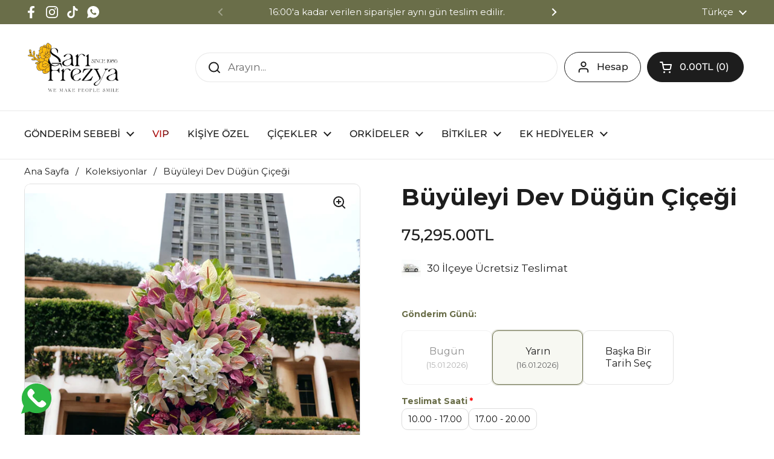

--- FILE ---
content_type: text/html; charset=utf-8
request_url: https://sarifrezya.com/products/buyuleyi-dev-dugun-cicegi
body_size: 63914
content:
<!doctype html><html class="no-js" lang="tr" dir="ltr">
<head>
  
<meta name="yandex-verification" content="dec7ae85488d1a2b" />
<meta name="google-site-verification" content="iAldkP56fA4U_XQzqsPvqa8RCZWTnoGHDiq1YgluWVc" />
  
  <script>
  function sariOpenPopup(event) {
    event.preventDefault(); // Linkin normal şekilde açılmasını engelle
    window.open(
      "https://sarifrezya.com/collections/balon",
      "SariBalonPopup",
      "width=800,height=600,scrollbars=yes,resizable=yes"
    );
  }
</script>



  
	<meta charset="utf-8">
  <meta http-equiv="X-UA-Compatible" content="IE=edge,chrome=1">
  <meta name="viewport" content="width=device-width, initial-scale=1.0, height=device-height, minimum-scale=1.0"><link rel="shortcut icon" href="//sarifrezya.com/cdn/shop/files/sarifrezya_logo_web-01-2048x1048-1.webp?crop=center&height=48&v=1717108454&width=48" type="image/png" /><title>Büyüleyi Dev Düğün Çiçeği &ndash; Sarı Frezya
</title><meta name="description" content="Düğün Rüyanızı Renklendirin: Dev Düğün Çiçeği ile Masalsı Bir Anı&quot;**Aşkın en güzel gününde, düğün rüyanızı renklendirmek için özel bir dokunuş arıyorsanız, işte size alışılmışın dışında, baştan aşağı dop dolu bir seçenek: Dev Düğün Çiçeği! Üç farklı renkteki antoryumlar ve zarif orkidelerle özenle hazırlanan bu çiçek, ">

<meta property="og:site_name" content="Sarı Frezya">
<meta property="og:url" content="https://sarifrezya.com/products/buyuleyi-dev-dugun-cicegi">
<meta property="og:title" content="Büyüleyi Dev Düğün Çiçeği">
<meta property="og:type" content="product">
<meta property="og:description" content="Düğün Rüyanızı Renklendirin: Dev Düğün Çiçeği ile Masalsı Bir Anı&quot;**Aşkın en güzel gününde, düğün rüyanızı renklendirmek için özel bir dokunuş arıyorsanız, işte size alışılmışın dışında, baştan aşağı dop dolu bir seçenek: Dev Düğün Çiçeği! Üç farklı renkteki antoryumlar ve zarif orkidelerle özenle hazırlanan bu çiçek, "><meta property="og:image" content="http://sarifrezya.com/cdn/shop/files/Dev-Dugun-Cicegi.2-scaled.jpg?v=1751278012">
  <meta property="og:image:secure_url" content="https://sarifrezya.com/cdn/shop/files/Dev-Dugun-Cicegi.2-scaled.jpg?v=1751278012">
  <meta property="og:image:width" content="1920">
  <meta property="og:image:height" content="2560"><meta property="og:price:amount" content="75,295.00">
  <meta property="og:price:currency" content="TRY"><meta name="twitter:card" content="summary_large_image">
<meta name="twitter:title" content="Büyüleyi Dev Düğün Çiçeği">
<meta name="twitter:description" content="Düğün Rüyanızı Renklendirin: Dev Düğün Çiçeği ile Masalsı Bir Anı&quot;**Aşkın en güzel gününde, düğün rüyanızı renklendirmek için özel bir dokunuş arıyorsanız, işte size alışılmışın dışında, baştan aşağı dop dolu bir seçenek: Dev Düğün Çiçeği! Üç farklı renkteki antoryumlar ve zarif orkidelerle özenle hazırlanan bu çiçek, "><script type="application/ld+json">
  [
    {
      "@context": "https://schema.org",
      "@type": "WebSite",
      "name": "Sarı Frezya",
      "url": "https:\/\/sarifrezya.com"
    },
    {
      "@context": "https://schema.org",
      "@type": "Organization",
      "name": "Sarı Frezya",
      "url": "https:\/\/sarifrezya.com"
    }
  ]
</script>

<script type="application/ld+json">
{
  "@context": "http://schema.org",
  "@type": "BreadcrumbList",
  "itemListElement": [
    {
      "@type": "ListItem",
      "position": 1,
      "name": "Ana Sayfa",
      "item": "https://sarifrezya.com"
    },{
        "@type": "ListItem",
        "position": 2,
        "name": "Büyüleyi Dev Düğün Çiçeği",
        "item": "https://sarifrezya.com/products/buyuleyi-dev-dugun-cicegi"
      }]
}
</script><script type="application/ld+json">
  {
    "@context": "http://schema.org",
    "@type": "Product",
    "name": "Büyüleyi Dev Düğün Çiçeği",
    "url": "https:\/\/sarifrezya.com\/products\/buyuleyi-dev-dugun-cicegi",
    "offers": [{
          "@type" : "Offer","availability" : "http://schema.org/InStock",
          "price" : 75295.0,
          "priceCurrency" : "TRY",
          "url" : "https:\/\/sarifrezya.com\/products\/buyuleyi-dev-dugun-cicegi?variant=45640055259293"
        }
],
    "brand": {
      "@type": "Brand",
      "name": "Sarı Frezya"
    },
    "description": "Düğün Rüyanızı Renklendirin: Dev Düğün Çiçeği ile Masalsı Bir Anı\"**Aşkın en güzel gününde, düğün rüyanızı renklendirmek için özel bir dokunuş arıyorsanız, işte size alışılmışın dışında, baştan aşağı dop dolu bir seçenek: Dev Düğün Çiçeği! Üç farklı renkteki antoryumlar ve zarif orkidelerle özenle hazırlanan bu çiçek, düğününüzü unutulmaz kılacak.**Dop Dolu Renk Harmonisi:**Dev Düğün Çiçeği, alışılmışın dışında bir renk paleti sunuyor. Üç farklı renkte antoryumlar, bu çiçeği adeta bir renk cümbüşüne dönüştürüyor. Dallardaki orkideler, zarafet ve şıklığı bu gösterişli çiçeğe taşıyor.**Zarafetin Simgesi: Orkideler:**Orkideler, bu dev çiçeğin zarafetini tamamlayan unsurlardan biri. Her bir orkide çiçeği, aşkınızın ve birlikteliğinizin özel ve zarif bir simgesi olarak parlıyor.**En Özel Çiçek Sizin Çiçeğiniz Olsun:**\"Düğünümüzde en özel çiçek sizin çiçeğiniz olsun!\" Bu dev çiçek, sadece bir çiçek değil, aynı zamanda aşkınızın ve birlikteliğinizin sembolü olacak. Dış mekan düğünlerinden salon düğünlerine, her atmosferde bu gösterişli çiçek, sizinle birlikte masalsı bir anı oluşturacak.",
    "category": "Çiçek",
    "image": {
      "@type": "ImageObject",
      "url": "https:\/\/sarifrezya.com\/cdn\/shop\/files\/Dev-Dugun-Cicegi.2-scaled.jpg?v=1751278012",
      "image": "https:\/\/sarifrezya.com\/cdn\/shop\/files\/Dev-Dugun-Cicegi.2-scaled.jpg?v=1751278012",
      "name": "Büyüleyi Dev Düğün Çiçeği",
      "width": "1920",
      "height": "2560"
    }
  }
  </script><link rel="canonical" href="https://sarifrezya.com/products/buyuleyi-dev-dugun-cicegi">

  <link rel="preconnect" href="https://cdn.shopify.com"><link rel="preconnect" href="https://fonts.shopifycdn.com" crossorigin><link href="//sarifrezya.com/cdn/shop/t/7/assets/theme.css?v=168315783155247538401741375659" as="style" rel="preload"><link href="//sarifrezya.com/cdn/shop/t/7/assets/section-header.css?v=133762657217502932151737408652" as="style" rel="preload"><link href="//sarifrezya.com/cdn/shop/t/7/assets/section-main-product.css?v=86110573090651378801737408652" as="style" rel="preload"><link rel="preload" as="image" href="//sarifrezya.com/cdn/shop/files/Dev-Dugun-Cicegi.2-scaled.jpg?v=1751278012&width=480" imagesrcset="//sarifrezya.com/cdn/shop/files/Dev-Dugun-Cicegi.2-scaled.jpg?v=1751278012&width=240 240w,//sarifrezya.com/cdn/shop/files/Dev-Dugun-Cicegi.2-scaled.jpg?v=1751278012&width=360 360w,//sarifrezya.com/cdn/shop/files/Dev-Dugun-Cicegi.2-scaled.jpg?v=1751278012&width=420 420w,//sarifrezya.com/cdn/shop/files/Dev-Dugun-Cicegi.2-scaled.jpg?v=1751278012&width=480 480w,//sarifrezya.com/cdn/shop/files/Dev-Dugun-Cicegi.2-scaled.jpg?v=1751278012&width=640 640w,//sarifrezya.com/cdn/shop/files/Dev-Dugun-Cicegi.2-scaled.jpg?v=1751278012&width=840 840w,//sarifrezya.com/cdn/shop/files/Dev-Dugun-Cicegi.2-scaled.jpg?v=1751278012&width=1080 1080w,//sarifrezya.com/cdn/shop/files/Dev-Dugun-Cicegi.2-scaled.jpg?v=1751278012&width=1280 1280w,//sarifrezya.com/cdn/shop/files/Dev-Dugun-Cicegi.2-scaled.jpg?v=1751278012&width=1540 1540w,//sarifrezya.com/cdn/shop/files/Dev-Dugun-Cicegi.2-scaled.jpg?v=1751278012&width=1860 1860w" imagesizes="(max-width: 767px) calc(100vw - 20px), (max-width: 1360px) 50vw, 620px"><link rel="preload" href="//sarifrezya.com/cdn/fonts/montserrat/montserrat_n7.3c434e22befd5c18a6b4afadb1e3d77c128c7939.woff2" as="font" type="font/woff2" crossorigin><link rel="preload" href="//sarifrezya.com/cdn/fonts/montserrat/montserrat_n4.81949fa0ac9fd2021e16436151e8eaa539321637.woff2" as="font" type="font/woff2" crossorigin><style type="text/css">
@font-face {
  font-family: Montserrat;
  font-weight: 700;
  font-style: normal;
  font-display: swap;
  src: url("//sarifrezya.com/cdn/fonts/montserrat/montserrat_n7.3c434e22befd5c18a6b4afadb1e3d77c128c7939.woff2") format("woff2"),
       url("//sarifrezya.com/cdn/fonts/montserrat/montserrat_n7.5d9fa6e2cae713c8fb539a9876489d86207fe957.woff") format("woff");
}
@font-face {
  font-family: Montserrat;
  font-weight: 400;
  font-style: normal;
  font-display: swap;
  src: url("//sarifrezya.com/cdn/fonts/montserrat/montserrat_n4.81949fa0ac9fd2021e16436151e8eaa539321637.woff2") format("woff2"),
       url("//sarifrezya.com/cdn/fonts/montserrat/montserrat_n4.a6c632ca7b62da89c3594789ba828388aac693fe.woff") format("woff");
}
@font-face {
  font-family: Montserrat;
  font-weight: 500;
  font-style: normal;
  font-display: swap;
  src: url("//sarifrezya.com/cdn/fonts/montserrat/montserrat_n5.07ef3781d9c78c8b93c98419da7ad4fbeebb6635.woff2") format("woff2"),
       url("//sarifrezya.com/cdn/fonts/montserrat/montserrat_n5.adf9b4bd8b0e4f55a0b203cdd84512667e0d5e4d.woff") format("woff");
}
@font-face {
  font-family: Montserrat;
  font-weight: 400;
  font-style: italic;
  font-display: swap;
  src: url("//sarifrezya.com/cdn/fonts/montserrat/montserrat_i4.5a4ea298b4789e064f62a29aafc18d41f09ae59b.woff2") format("woff2"),
       url("//sarifrezya.com/cdn/fonts/montserrat/montserrat_i4.072b5869c5e0ed5b9d2021e4c2af132e16681ad2.woff") format("woff");
}




</style>
<style type="text/css">

  :root {

    /* Direction */
    --direction: ltr;

    /* Font variables */

    --font-stack-headings: Montserrat, sans-serif;
    --font-weight-headings: 700;
    --font-style-headings: normal;

    --font-stack-body: Montserrat, sans-serif;
    --font-weight-body: 400;--font-weight-body-bold: 500;--font-style-body: normal;--font-weight-buttons: var(--font-weight-body-bold);--font-weight-menu: var(--font-weight-body-bold);--base-headings-size: 55;
    --base-headings-line: 1.2;
    --base-body-size: 17;
    --base-body-line: 1.5;

    --base-menu-size: 16;

    /* Color variables */

    --color-background-header: #ffffff;
    --color-secondary-background-header: rgba(29, 29, 29, 0.08);
    --color-opacity-background-header: rgba(255, 255, 255, 0);
    --color-text-header: #1d1d1d;
    --color-foreground-header: #fff;
    --color-accent-header: #848769;
    --color-foreground-accent-header: #fff;
    --color-borders-header: rgba(29, 29, 29, 0.1);

    --color-background-main: #ffffff;
    --color-secondary-background-main: rgba(29, 29, 29, 0.08);
    --color-third-background-main: rgba(29, 29, 29, 0.04);
    --color-fourth-background-main: rgba(29, 29, 29, 0.02);
    --color-opacity-background-main: rgba(255, 255, 255, 0);
    --color-text-main: #1d1d1d;
    --color-foreground-main: #fff;
    --color-secondary-text-main: rgba(29, 29, 29, 0.62);
    --color-accent-main: #848769;
    --color-foreground-accent-main: #fff;
    --color-borders-main: rgba(29, 29, 29, 0.15);

    --color-background-cards: #ffffff;
    --color-gradient-cards: ;
    --color-text-cards: #1d1d1d;
    --color-foreground-cards: #fff;
    --color-secondary-text-cards: rgba(29, 29, 29, 0.6);
    --color-accent-cards: #848769;
    --color-foreground-accent-cards: #fff;
    --color-borders-cards: #e1e1e1;

    --color-background-footer: #ffffff;
    --color-text-footer: #000000;
    --color-accent-footer: #6a6e49;
    --color-borders-footer: rgba(0, 0, 0, 0.15);

    --color-borders-forms-primary: rgba(29, 29, 29, 0.3);
    --color-borders-forms-secondary: rgba(29, 29, 29, 0.6);

    /* Borders */

    --border-width-cards: 1px;
    --border-radius-cards: 10px;
    --border-width-buttons: 1px;
    --border-radius-buttons: 30px;
    --border-width-forms: 1px;
    --border-radius-forms: 5px;

    /* Shadows */
    --shadow-x-cards: 20px;
    --shadow-y-cards: 0px;
    --shadow-blur-cards: 0px;
    --color-shadow-cards: rgba(0,0,0,0);
    --shadow-x-buttons: 0px;
    --shadow-y-buttons: 0px;
    --shadow-blur-buttons: 0px;
    --color-shadow-buttons: rgba(0,0,0,0);

    /* Layout */

    --grid-gap-original-base: 26px;
    --container-vertical-space-base: 50px;
    --image-fit-padding: 10%;

  }

  .facets__summary, #main select, .sidebar select, .modal-content select {
    background-image: url('data:image/svg+xml;utf8,<svg width="13" height="8" fill="none" xmlns="http://www.w3.org/2000/svg"><path d="M1.414.086 7.9 6.57 6.485 7.985 0 1.5 1.414.086Z" fill="%231d1d1d"/><path d="M12.985 1.515 6.5 8 5.085 6.586 11.571.101l1.414 1.414Z" fill="%231d1d1d"/></svg>');
  }

  .card .star-rating__stars {
    background-image: url('data:image/svg+xml;utf8,<svg width="20" height="13" viewBox="0 0 14 13" fill="none" xmlns="http://www.w3.org/2000/svg"><path d="m7 0 1.572 4.837h5.085l-4.114 2.99 1.572 4.836L7 9.673l-4.114 2.99 1.571-4.837-4.114-2.99h5.085L7 0Z" stroke="%231d1d1d" stroke-width="1"/></svg>');
  }
  .card .star-rating__stars-active {
    background-image: url('data:image/svg+xml;utf8,<svg width="20" height="13" viewBox="0 0 14 13" fill="none" xmlns="http://www.w3.org/2000/svg"><path d="m7 0 1.572 4.837h5.085l-4.114 2.99 1.572 4.836L7 9.673l-4.114 2.99 1.571-4.837-4.114-2.99h5.085L7 0Z" fill="%231d1d1d" stroke-width="0"/></svg>');
  }

  .star-rating__stars {
    background-image: url('data:image/svg+xml;utf8,<svg width="20" height="13" viewBox="0 0 14 13" fill="none" xmlns="http://www.w3.org/2000/svg"><path d="m7 0 1.572 4.837h5.085l-4.114 2.99 1.572 4.836L7 9.673l-4.114 2.99 1.571-4.837-4.114-2.99h5.085L7 0Z" stroke="%231d1d1d" stroke-width="1"/></svg>');
  }
  .star-rating__stars-active {
    background-image: url('data:image/svg+xml;utf8,<svg width="20" height="13" viewBox="0 0 14 13" fill="none" xmlns="http://www.w3.org/2000/svg"><path d="m7 0 1.572 4.837h5.085l-4.114 2.99 1.572 4.836L7 9.673l-4.114 2.99 1.571-4.837-4.114-2.99h5.085L7 0Z" fill="%231d1d1d" stroke-width="0"/></svg>');
  }

  .product-item {}</style>

<style id="root-height">
  :root {
    --window-height: 100vh;
  }
</style><link href="//sarifrezya.com/cdn/shop/t/7/assets/theme.css?v=168315783155247538401741375659" rel="stylesheet" type="text/css" media="all" />

	<script>window.performance && window.performance.mark && window.performance.mark('shopify.content_for_header.start');</script><meta name="google-site-verification" content="AG374sK4ZE3OOe6XtNXY6-MXTaYQT--29qLyobJxF5o">
<meta id="shopify-digital-wallet" name="shopify-digital-wallet" content="/66589950109/digital_wallets/dialog">
<link rel="alternate" hreflang="x-default" href="https://sarifrezya.com/products/buyuleyi-dev-dugun-cicegi">
<link rel="alternate" hreflang="tr" href="https://sarifrezya.com/products/buyuleyi-dev-dugun-cicegi">
<link rel="alternate" hreflang="en" href="https://sarifrezya.com/en/products/mesmerizing-giant-buttercup">
<link rel="alternate" type="application/json+oembed" href="https://sarifrezya.com/products/buyuleyi-dev-dugun-cicegi.oembed">
<script async="async" src="/checkouts/internal/preloads.js?locale=tr-TR"></script>
<script id="shopify-features" type="application/json">{"accessToken":"02ff9e330482ecfbb2c577be1e45e775","betas":["rich-media-storefront-analytics"],"domain":"sarifrezya.com","predictiveSearch":true,"shopId":66589950109,"locale":"tr"}</script>
<script>var Shopify = Shopify || {};
Shopify.shop = "sari-frezya.myshopify.com";
Shopify.locale = "tr";
Shopify.currency = {"active":"TRY","rate":"1.0"};
Shopify.country = "TR";
Shopify.theme = {"name":"Sarı Frezya - UpSell","id":145220305053,"schema_name":"Local","schema_version":"2.4.0.1","theme_store_id":1651,"role":"main"};
Shopify.theme.handle = "null";
Shopify.theme.style = {"id":null,"handle":null};
Shopify.cdnHost = "sarifrezya.com/cdn";
Shopify.routes = Shopify.routes || {};
Shopify.routes.root = "/";</script>
<script type="module">!function(o){(o.Shopify=o.Shopify||{}).modules=!0}(window);</script>
<script>!function(o){function n(){var o=[];function n(){o.push(Array.prototype.slice.apply(arguments))}return n.q=o,n}var t=o.Shopify=o.Shopify||{};t.loadFeatures=n(),t.autoloadFeatures=n()}(window);</script>
<script id="shop-js-analytics" type="application/json">{"pageType":"product"}</script>
<script defer="defer" async type="module" src="//sarifrezya.com/cdn/shopifycloud/shop-js/modules/v2/client.init-shop-cart-sync_D9pdYtkE.tr.esm.js"></script>
<script defer="defer" async type="module" src="//sarifrezya.com/cdn/shopifycloud/shop-js/modules/v2/chunk.common_CNTVn4Cf.esm.js"></script>
<script type="module">
  await import("//sarifrezya.com/cdn/shopifycloud/shop-js/modules/v2/client.init-shop-cart-sync_D9pdYtkE.tr.esm.js");
await import("//sarifrezya.com/cdn/shopifycloud/shop-js/modules/v2/chunk.common_CNTVn4Cf.esm.js");

  window.Shopify.SignInWithShop?.initShopCartSync?.({"fedCMEnabled":true,"windoidEnabled":true});

</script>
<script>(function() {
  var isLoaded = false;
  function asyncLoad() {
    if (isLoaded) return;
    isLoaded = true;
    var urls = ["https:\/\/sdks.automizely.com\/conversions\/v1\/conversions.js?app_connection_id=c4c6afdcbdf54b8c8790f923102f7a95\u0026mapped_org_id=6292e002a33210db813af16c1a7c4cde_v1\u0026shop=sari-frezya.myshopify.com"];
    for (var i = 0; i < urls.length; i++) {
      var s = document.createElement('script');
      s.type = 'text/javascript';
      s.async = true;
      s.src = urls[i];
      var x = document.getElementsByTagName('script')[0];
      x.parentNode.insertBefore(s, x);
    }
  };
  if(window.attachEvent) {
    window.attachEvent('onload', asyncLoad);
  } else {
    window.addEventListener('load', asyncLoad, false);
  }
})();</script>
<script id="__st">var __st={"a":66589950109,"offset":10800,"reqid":"e9f5dab0-64b0-4712-9f52-ab16e35e2372-1768482084","pageurl":"sarifrezya.com\/products\/buyuleyi-dev-dugun-cicegi","u":"91b9578dafd2","p":"product","rtyp":"product","rid":8364016304285};</script>
<script>window.ShopifyPaypalV4VisibilityTracking = true;</script>
<script id="captcha-bootstrap">!function(){'use strict';const t='contact',e='account',n='new_comment',o=[[t,t],['blogs',n],['comments',n],[t,'customer']],c=[[e,'customer_login'],[e,'guest_login'],[e,'recover_customer_password'],[e,'create_customer']],r=t=>t.map((([t,e])=>`form[action*='/${t}']:not([data-nocaptcha='true']) input[name='form_type'][value='${e}']`)).join(','),a=t=>()=>t?[...document.querySelectorAll(t)].map((t=>t.form)):[];function s(){const t=[...o],e=r(t);return a(e)}const i='password',u='form_key',d=['recaptcha-v3-token','g-recaptcha-response','h-captcha-response',i],f=()=>{try{return window.sessionStorage}catch{return}},m='__shopify_v',_=t=>t.elements[u];function p(t,e,n=!1){try{const o=window.sessionStorage,c=JSON.parse(o.getItem(e)),{data:r}=function(t){const{data:e,action:n}=t;return t[m]||n?{data:e,action:n}:{data:t,action:n}}(c);for(const[e,n]of Object.entries(r))t.elements[e]&&(t.elements[e].value=n);n&&o.removeItem(e)}catch(o){console.error('form repopulation failed',{error:o})}}const l='form_type',E='cptcha';function T(t){t.dataset[E]=!0}const w=window,h=w.document,L='Shopify',v='ce_forms',y='captcha';let A=!1;((t,e)=>{const n=(g='f06e6c50-85a8-45c8-87d0-21a2b65856fe',I='https://cdn.shopify.com/shopifycloud/storefront-forms-hcaptcha/ce_storefront_forms_captcha_hcaptcha.v1.5.2.iife.js',D={infoText:'hCaptcha ile korunuyor',privacyText:'Gizlilik',termsText:'Koşullar'},(t,e,n)=>{const o=w[L][v],c=o.bindForm;if(c)return c(t,g,e,D).then(n);var r;o.q.push([[t,g,e,D],n]),r=I,A||(h.body.append(Object.assign(h.createElement('script'),{id:'captcha-provider',async:!0,src:r})),A=!0)});var g,I,D;w[L]=w[L]||{},w[L][v]=w[L][v]||{},w[L][v].q=[],w[L][y]=w[L][y]||{},w[L][y].protect=function(t,e){n(t,void 0,e),T(t)},Object.freeze(w[L][y]),function(t,e,n,w,h,L){const[v,y,A,g]=function(t,e,n){const i=e?o:[],u=t?c:[],d=[...i,...u],f=r(d),m=r(i),_=r(d.filter((([t,e])=>n.includes(e))));return[a(f),a(m),a(_),s()]}(w,h,L),I=t=>{const e=t.target;return e instanceof HTMLFormElement?e:e&&e.form},D=t=>v().includes(t);t.addEventListener('submit',(t=>{const e=I(t);if(!e)return;const n=D(e)&&!e.dataset.hcaptchaBound&&!e.dataset.recaptchaBound,o=_(e),c=g().includes(e)&&(!o||!o.value);(n||c)&&t.preventDefault(),c&&!n&&(function(t){try{if(!f())return;!function(t){const e=f();if(!e)return;const n=_(t);if(!n)return;const o=n.value;o&&e.removeItem(o)}(t);const e=Array.from(Array(32),(()=>Math.random().toString(36)[2])).join('');!function(t,e){_(t)||t.append(Object.assign(document.createElement('input'),{type:'hidden',name:u})),t.elements[u].value=e}(t,e),function(t,e){const n=f();if(!n)return;const o=[...t.querySelectorAll(`input[type='${i}']`)].map((({name:t})=>t)),c=[...d,...o],r={};for(const[a,s]of new FormData(t).entries())c.includes(a)||(r[a]=s);n.setItem(e,JSON.stringify({[m]:1,action:t.action,data:r}))}(t,e)}catch(e){console.error('failed to persist form',e)}}(e),e.submit())}));const S=(t,e)=>{t&&!t.dataset[E]&&(n(t,e.some((e=>e===t))),T(t))};for(const o of['focusin','change'])t.addEventListener(o,(t=>{const e=I(t);D(e)&&S(e,y())}));const B=e.get('form_key'),M=e.get(l),P=B&&M;t.addEventListener('DOMContentLoaded',(()=>{const t=y();if(P)for(const e of t)e.elements[l].value===M&&p(e,B);[...new Set([...A(),...v().filter((t=>'true'===t.dataset.shopifyCaptcha))])].forEach((e=>S(e,t)))}))}(h,new URLSearchParams(w.location.search),n,t,e,['guest_login'])})(!0,!0)}();</script>
<script integrity="sha256-4kQ18oKyAcykRKYeNunJcIwy7WH5gtpwJnB7kiuLZ1E=" data-source-attribution="shopify.loadfeatures" defer="defer" src="//sarifrezya.com/cdn/shopifycloud/storefront/assets/storefront/load_feature-a0a9edcb.js" crossorigin="anonymous"></script>
<script data-source-attribution="shopify.dynamic_checkout.dynamic.init">var Shopify=Shopify||{};Shopify.PaymentButton=Shopify.PaymentButton||{isStorefrontPortableWallets:!0,init:function(){window.Shopify.PaymentButton.init=function(){};var t=document.createElement("script");t.src="https://sarifrezya.com/cdn/shopifycloud/portable-wallets/latest/portable-wallets.tr.js",t.type="module",document.head.appendChild(t)}};
</script>
<script data-source-attribution="shopify.dynamic_checkout.buyer_consent">
  function portableWalletsHideBuyerConsent(e){var t=document.getElementById("shopify-buyer-consent"),n=document.getElementById("shopify-subscription-policy-button");t&&n&&(t.classList.add("hidden"),t.setAttribute("aria-hidden","true"),n.removeEventListener("click",e))}function portableWalletsShowBuyerConsent(e){var t=document.getElementById("shopify-buyer-consent"),n=document.getElementById("shopify-subscription-policy-button");t&&n&&(t.classList.remove("hidden"),t.removeAttribute("aria-hidden"),n.addEventListener("click",e))}window.Shopify?.PaymentButton&&(window.Shopify.PaymentButton.hideBuyerConsent=portableWalletsHideBuyerConsent,window.Shopify.PaymentButton.showBuyerConsent=portableWalletsShowBuyerConsent);
</script>
<script data-source-attribution="shopify.dynamic_checkout.cart.bootstrap">document.addEventListener("DOMContentLoaded",(function(){function t(){return document.querySelector("shopify-accelerated-checkout-cart, shopify-accelerated-checkout")}if(t())Shopify.PaymentButton.init();else{new MutationObserver((function(e,n){t()&&(Shopify.PaymentButton.init(),n.disconnect())})).observe(document.body,{childList:!0,subtree:!0})}}));
</script>

<script>window.performance && window.performance.mark && window.performance.mark('shopify.content_for_header.end');</script>

  <script>
    const rbi = [];
    const ribSetSize = (img) => {
      if ( img.offsetWidth / img.dataset.ratio < img.offsetHeight ) {
        img.setAttribute('sizes', `${Math.ceil(img.offsetHeight * img.dataset.ratio)}px`);
      } else {
        img.setAttribute('sizes', `${Math.ceil(img.offsetWidth)}px`);
      }
    }
    const debounce = (fn, wait) => {
      let t;
      return (...args) => {
        clearTimeout(t);
        t = setTimeout(() => fn.apply(this, args), wait);
      };
    }
    window.KEYCODES = {
      TAB: 9,
      ESC: 27,
      DOWN: 40,
      RIGHT: 39,
      UP: 38,
      LEFT: 37,
      RETURN: 13
    };
    window.addEventListener('resize', debounce(()=>{
      for ( let img of rbi ) {
        ribSetSize(img);
      }
    }, 250));
  </script><noscript>
    <link rel="stylesheet" href="//sarifrezya.com/cdn/shop/t/7/assets/theme-noscript.css?v=132093495609751779091737408652">
  </noscript>
<script>
  // Retrieve options data from Shopify
  const options = {"000000000033768":{"id":33768,"fields":[{"id":615916,"type":"OptionGroup","label":"🚚 Alıcı Bilgileri","help_text":null,"display_type":"accordion","group_options":[{"id":628096,"type":"Dropdown","label":"Teslimat Bölgesi","options":[{"name":"İstanbul (AVR)"},{"name":"İstanbul (AND)"}],"required":true,"placeholder":"Seçiniz","search_enable":false,"charge_enabled":false,"one_time_charge":false,"advanced_settings":{"quantity_selector_range":{"max":null,"min":1},"quantity_selector_enabled":false},"help_text_enabled":false,"help_text_display_type":"below_option"},{"id":56099,"type":"Dropdown","label":"İstanbul And. İlçeleri","options":[{"name":"Ataşehir","variant":{"id":"45667929129117","price":"500.00","title":"Ataşehir","product_id":"8371276218525","product_title":"Gönderim Bedeli","product_handle":"gonderim-bedeli"}},{"name":"Beykoz","variant":{"id":"45667929161885","price":"350.00","title":"Beykoz","product_id":"8371276218525","product_title":"Gönderim Bedeli","product_handle":"gonderim-bedeli"}},{"name":"Beykoz - Riva","variant":{"id":"45672055931037","price":"500.00","title":"Beykoz - Riva","product_id":"8371276218525","product_title":"Gönderim Bedeli","product_handle":"gonderim-bedeli"}},{"name":"Çekmeköy","variant":{"id":"45667929194653","price":"500.00","title":"Çekmeköy","product_id":"8371276218525","product_title":"Gönderim Bedeli","product_handle":"gonderim-bedeli"}},{"name":"Kadıköy","variant":{"id":"45667929227421","price":"350.00","title":"Kadıköy","product_id":"8371276218525","product_title":"Gönderim Bedeli","product_handle":"gonderim-bedeli"}},{"name":"Kartal","variant":{"id":"45667929260189","price":"650.00","title":"Kartal","product_id":"8371276218525","product_title":"Gönderim Bedeli","product_handle":"gonderim-bedeli"}},{"name":"Maltepe","variant":{"id":"45667929292957","price":"600.00","title":"Maltepe","product_id":"8371276218525","product_title":"Gönderim Bedeli","product_handle":"gonderim-bedeli"}},{"name":"Pendik","variant":{"id":"45667929325725","price":"750.00","title":"Pendik","product_id":"8371276218525","product_title":"Gönderim Bedeli","product_handle":"gonderim-bedeli"}},{"name":"Sancaktepe","variant":{"id":"45667929358493","price":"450.00","title":"Sancaktepe","product_id":"8371276218525","product_title":"Gönderim Bedeli","product_handle":"gonderim-bedeli"}},{"name":"Sultanbeyli","variant":{"id":"45667929391261","price":"700.00","title":"Sultanbeyli","product_id":"8371276218525","product_title":"Gönderim Bedeli","product_handle":"gonderim-bedeli"}},{"name":"Tuzla","variant":{"id":"45667929456797","price":"1000.00","title":"Tuzla","product_id":"8371276218525","product_title":"Gönderim Bedeli","product_handle":"gonderim-bedeli"}},{"name":"Ümraniye","variant":{"id":"45667929489565","price":"300.00","title":"Ümraniye","product_id":"8371276218525","product_title":"Gönderim Bedeli","product_handle":"gonderim-bedeli"}},{"name":"Üsküdar","variant":{"id":"45667929522333","price":"300.00","title":"Üsküdar","product_id":"8371276218525","product_title":"Gönderim Bedeli","product_handle":"gonderim-bedeli"}}],"required":true,"dependency":{"value":null,"source":null,"operator":null,"match_type":"any","match_values":[{"value":"İstanbul (AND)","element":"Teslimat Bölgesi","operator":"equal"}]},"placeholder":"İlçe Seçiniz","search_enable":true,"charge_enabled":true,"one_time_charge":false,"advanced_settings":{"quantity_selector_range":{"max":null,"min":1},"quantity_selector_enabled":false},"help_text_enabled":false,"help_text_display_type":"below_option"},{"id":634636,"type":"Dropdown","label":"İlçe","options":[{"name":"Arnavutköy","variant":{"id":"45667929555101","price":"850.00","title":"Arnavutköy","product_id":"8371276218525","product_title":"Gönderim Bedeli","product_handle":"gonderim-bedeli"}},{"name":"Avcılar","variant":{"id":"45667929587869","price":"550.00","title":"Avcılar","product_id":"8371276218525","product_title":"Gönderim Bedeli","product_handle":"gonderim-bedeli"}},{"name":"Bağcılar","variant":{"id":"45667929620637","price":"400.00","title":"Bağcılar","product_id":"8371276218525","product_title":"Gönderim Bedeli","product_handle":"gonderim-bedeli"}},{"name":"Bahçelievler","variant":{"id":"45667929653405","price":"400.00","title":"Bahçelievler","product_id":"8371276218525","product_title":"Gönderim Bedeli","product_handle":"gonderim-bedeli"}},{"name":"Bakırköy","variant":{"id":"45667929686173","price":"400.00","title":"Bakırköy","product_id":"8371276218525","product_title":"Gönderim Bedeli","product_handle":"gonderim-bedeli"}},{"name":"Beşiktaş","variant":{"id":"45667929718941","price":"0.00","title":"Beşiktaş","product_id":"8371276218525","product_title":"Gönderim Bedeli","product_handle":"gonderim-bedeli"}},{"name":"Başakşehir","variant":{"id":"45667929751709","price":"550.00","title":"Başakşehir","product_id":"8371276218525","product_title":"Gönderim Bedeli","product_handle":"gonderim-bedeli"}},{"name":"Bayrampaşa","variant":{"id":"45838726856861","price":"250.00","title":"Bayrampaşa","product_id":"8371276218525","product_title":"Gönderim Bedeli","product_handle":"gonderim-bedeli"}},{"name":"Beylikdüzü","variant":{"id":"45667929784477","price":"850.00","title":"Beylikdüzü","product_id":"8371276218525","product_title":"Gönderim Bedeli","product_handle":"gonderim-bedeli"}},{"name":"Beyoğlu","variant":{"id":"45667929817245","price":"250.00","title":"Beyoğlu","product_id":"8371276218525","product_title":"Gönderim Bedeli","product_handle":"gonderim-bedeli"}},{"name":"Büyükçekmece","variant":{"id":"45667929850013","price":"1000.00","title":"Büyükçekmece","product_id":"8371276218525","product_title":"Gönderim Bedeli","product_handle":"gonderim-bedeli"}},{"name":"Esenler","variant":{"id":"45667929915549","price":"350.00","title":"Esenler","product_id":"8371276218525","product_title":"Gönderim Bedeli","product_handle":"gonderim-bedeli"}},{"name":"Esenyurt","variant":{"id":"45667929948317","price":"900.00","title":"Esenyurt","product_id":"8371276218525","product_title":"Gönderim Bedeli","product_handle":"gonderim-bedeli"}},{"name":"Eyüp","variant":{"id":"45667929981085","price":"250.00","title":"Eyüp","product_id":"8371276218525","product_title":"Gönderim Bedeli","product_handle":"gonderim-bedeli"}},{"name":"Fatih","variant":{"id":"45667928801437","price":"350.00","title":"Fatih","product_id":"8371276218525","product_title":"Gönderim Bedeli","product_handle":"gonderim-bedeli"}},{"name":"Gaziosmanpaşa","variant":{"id":"45667928834205","price":"250.00","title":"Gaziosmanpaşa","product_id":"8371276218525","product_title":"Gönderim Bedeli","product_handle":"gonderim-bedeli"}},{"name":"Güngören","variant":{"id":"45667928866973","price":"400.00","title":"Güngören","product_id":"8371276218525","product_title":"Gönderim Bedeli","product_handle":"gonderim-bedeli"}},{"name":"Kağıthane","variant":{"id":"45667928899741","price":"0.00","title":"Kağıthane","product_id":"8371276218525","product_title":"Gönderim Bedeli","product_handle":"gonderim-bedeli"}},{"name":"Küçükçekmece","variant":{"id":"45667928932509","price":"500.00","title":"Küçükçekmece","product_id":"8371276218525","product_title":"Gönderim Bedeli","product_handle":"gonderim-bedeli"}},{"name":"Sarıyer","variant":{"id":"45667928965277","price":"0.00","title":"Sarıyer","product_id":"8371276218525","product_title":"Gönderim Bedeli","product_handle":"gonderim-bedeli"}},{"name":"Sarıyer - Zekeriyaköy","variant":{"id":"45672055865501","price":"300.00","title":"Sarıyer - Zekeriyaköy","product_id":"8371276218525","product_title":"Gönderim Bedeli","product_handle":"gonderim-bedeli"}},{"name":"Sarıyer - Uskumruköy","variant":{"id":"45672055898269","price":"350.00","title":"Sarıyer - Uskumruköy","product_id":"8371276218525","product_title":"Gönderim Bedeli","product_handle":"gonderim-bedeli"}},{"name":"Şişli","variant":{"id":"45667929030813","price":"0.00","title":"Şişli","product_id":"8371276218525","product_title":"Gönderim Bedeli","product_handle":"gonderim-bedeli"}},{"name":"Sultangazi","variant":{"id":"45667929063581","price":"300.00","title":"Sultangazi","product_id":"8371276218525","product_title":"Gönderim Bedeli","product_handle":"gonderim-bedeli"}},{"name":"Zeytinburnu","variant":{"id":"45667929096349","price":"450.00","title":"Zeytinburnu","product_id":"8371276218525","product_title":"Gönderim Bedeli","product_handle":"gonderim-bedeli"}}],"required":true,"dependency":{"value":null,"source":null,"operator":null,"match_type":"any","match_values":[{"value":"İstanbul (AVR)","element":"Teslimat Bölgesi","operator":"equal"}]},"placeholder":"İlçe Seçiniz","search_enable":true,"charge_enabled":true,"one_time_charge":false,"advanced_settings":{"quantity_selector_range":{"max":null,"min":1},"quantity_selector_enabled":false},"help_text_enabled":false,"help_text_display_type":"below_option"},{"id":685962,"type":"Text","label":"Alıcı Adı Soyadı","required":true,"max_length":100,"charge_enabled":false,"one_time_charge":false,"advanced_settings":{"input_type":"default","text_transform":"none"},"help_text_enabled":false,"help_text_display_type":"below_option","price_per_letter_config":{"letter_charge_price":1,"charge_space_enabled":false,"show_total_charge_price":true,"price_per_letter_enabled":false,"show_letter_charge_price":true}},{"id":53862,"type":"Text","label":"Alıcı Telefon Numarası","required":true,"max_length":100,"one_time_charge":false,"advanced_settings":{"input_type":"number","text_transform":"none"},"help_text_enabled":false,"help_text_display_type":"below_option","price_per_letter_config":{"letter_charge_price":1,"charge_space_enabled":false,"show_total_charge_price":true,"price_per_letter_enabled":false,"show_letter_charge_price":true}},{"id":170298,"type":"Textarea","label":"Alıcı Açık Adresi","lines":3,"required":true,"max_length":"500","charge_enabled":false,"one_time_charge":false,"advanced_settings":{"input_type":"default","text_transform":"none"},"help_text_enabled":false,"help_text_display_type":"below_option"},{"id":304825,"mode":"date","type":"Date","label":"Teslimat Tarihi","required":true,"date_format":"dd\/MM\/yyyy","time_format":"24h","one_time_charge":false,"advanced_settings":{"after_days":"0","limit_date":true,"limit_type":"disable","range_dates":null,"selection_type":"single","past_date_enabled":true,"range_date_enabled":false,"days_of_week_enabled":false,"specific_date_enabled":false},"help_text_enabled":false,"help_text_display_type":"below_option"},{"id":358070,"type":"RadioButton","label":"Teslimat Saati","options":[{"name":"10:00 - 16:00"},{"name":"16:00 - 20:00"}],"required":true,"one_time_charge":false,"advanced_settings":{"option_value_styles":"horizontal"},"help_text_enabled":false,"help_text_display_type":"below_option"},{"id":816616,"type":"Textarea","label":"Kartınıza Mesaj Ekleyin","lines":3,"required":true,"max_length":"600","one_time_charge":false,"advanced_settings":{"input_type":"default","text_transform":"none"},"help_text_enabled":false,"help_text_display_type":"below_option"},{"id":909853,"type":"SingleCheckbox","label":"İsimsiz Gönder","options":[{"name":"İsimsiz Gönder"}],"required":false,"hide_title":true,"default_state":"Uncheck","charge_enabled":false,"one_time_charge":false,"tooltip_as_image":false,"advanced_settings":[],"help_text_enabled":false,"checkbox_with_image":false,"help_text_display_type":"below_option"}],"default_status":"collapsed","advanced_settings":{"class":"alicibilgileri"},"help_text_enabled":true,"help_text_display_type":"below_option"},{"id":651351,"type":"OptionGroup","label":"🎁 Çikolata - Ayıcık - Fotoğraf Eklemek İster Misiniz?","help_text":null,"display_type":"accordion","group_options":[{"id":479816,"type":"Checkbox","label":"🧸 Ek Ürünler","options":[{"name":"16'lı Ferrero Rocher - 800 TL","image":"users\/15439\/files\/675bfc314beae.webp","variant":{"id":"46277977145501","price":"800.00","title":"Default Title","product_id":"8522832412829","product_title":"Ferrero Rocher Çikolata 16'lı, 200 gr","product_handle":"ferrero-rocher-cikolata-16li-200-gr"}},{"name":"160 cm Papyonlu Mor Peluş Ayıcık - 4900 TL","image":"users\/15439\/files\/66818b4fef43d.webp","variant":{"id":"45640057585821","price":"4900.00","title":"Default Title","product_id":"8364017909917","product_title":"160 cm Papyonlu Mor Peluş Ayıcık","product_handle":"160-cm-papyonlu-mor-pelus-ayicik"}},{"name":"160 cm Papyonlu Kahverengi Peluş Ayıcık - 4900 TL","image":"users\/15439\/files\/666982bda2d89.webp","variant":{"id":"45640057716893","price":"4900.00","title":"Default Title","product_id":"8364018040989","product_title":"160 cm Papyonlu Kahverengi Peluş Ayıcık","product_handle":"160-cm-papyonlu-kahverengi-pelus-ayicik"}},{"name":"Peluş Civciv 40 cm - 2100 TL","image":"users\/15439\/files\/66818aa6006f0.webp","variant":{"id":"45640058339485","price":"2100.00","title":"Default Title","product_id":"8364018401437","product_title":"Peluş Civciv - 40 cm","product_handle":"pelus-civciv-40-cm"}},{"name":"Peluş Civciv 60 cm - 2310 TL","image":"users\/15439\/files\/66818aa6006f0.webp","variant":{"id":"45640058405021","price":"2310.00","title":"Default Title","product_id":"8364018466973","product_title":"Peluş Civciv - 60 cm","product_handle":"pelus-civciv-60-cm"}},{"name":"Peluş Civciv 80 cm - 2800 TL","image":"users\/15439\/files\/66818aa6006f0.webp","variant":{"id":"45640058437789","price":"2800.00","title":"Default Title","product_id":"8364018499741","product_title":"Peluş Civciv - 80 cm","product_handle":"pelus-civciv-80-cm"}},{"name":"2 Metre Dev Beyaz Peluş Ayıcık (200 cm ) -5600 TL","image":"users\/15439\/files\/678ecc7a78a63.webp","variant":{"id":"45640057389213","price":"5600.00","title":"Default Title","product_id":"8364017713309","product_title":"2 Metre Dev Beyaz Peluş Ayıcık (200 cm )","product_handle":"2-metre-dev-beyaz-pelus-ayicik-200-cm"}},{"name":"130 cm Bej Peluş Ayıcık - 3500 TL","image":"users\/15439\/files\/66818b0ec35ac.webp","variant":{"id":"45640057651357","price":"3500.00","title":"Default Title","product_id":"8364017975453","product_title":"130 cm Bej Peluş Ayıcık","product_handle":"130-cm-bej-pelus-ayicik"}},{"name":"160cm Papyonlu Krem Peluş Ayıcık - 4900 TL","image":"users\/15439\/files\/678ecd096efa5.webp","variant":{"id":"45640059060381","price":"4900.00","title":"Default Title","product_id":"8364018958493","product_title":"Papyonlu Krem Peluş Ayıcık - 160cm","product_handle":"papyonlu-krem-pelus-ayicik-160cm"}},{"name":"200cm Papyonlu Krem Peluş Ayıcık - 5600 TL","image":"users\/15439\/files\/66698339e2310.webp","variant":{"id":"45640059093149","price":"5600.00","title":"Default Title","product_id":"8364018991261","product_title":"Papyonlu Krem Peluş Ayıcık - 200cm","product_handle":"papyonlu-krem-pelus-ayicik-200cm"}}],"required":false,"dependency":{"value":null,"source":null,"operator":null,"match_type":"any","match_values":[]},"tooltip_as_image":true,"advanced_settings":{"class":"ekurun2","option_width":"100","enabled_min_max":false,"one_time_charge":false,"option_value_styles":"horizontal","validate_min_max_by":"number_options","quantity_selector_range":{"max":null,"min":1},"quantity_selector_enabled":true},"help_text_enabled":false,"help_text_display_type":"below_option"},{"id":111727,"type":"SingleCheckbox","label":"Çiçeğinizi fotoğraf eklemek İster misiniz?","title":"Çiçeğinizi fotoğraf eklemek İster misiniz?","options":[{"name":"Çiçeğinizi fotoğraf eklemek İster misiniz?","variant":{"id":"45804816531613","price":"150.00","title":"Default Title","product_id":"8408441716893","product_title":"Fotoğraf","product_handle":"fotograf"}}],"required":false,"hide_title":true,"default_state":"Uncheck","charge_enabled":true,"one_time_charge":false,"tooltip_as_image":false,"advanced_settings":[],"help_text_enabled":false,"checkbox_with_image":false,"help_text_display_type":"below_option"},{"id":726456,"type":"FileUpload","label":"Çiçeğinize Fotoğraf Ekleyin (İsteğe Bağlı)","multiple":false,"required":false,"max_files":"1","dependency":{"value":null,"source":null,"operator":null,"match_type":"any","match_values":[{"value":"Seçildi","element":"Çiçeğinizi fotoğraf eklemek İster misiniz?","operator":"equal"}]},"hide_title":false,"advanced_settings":[],"help_text_enabled":false,"allowed_extensions":["jpg","png","jpeg","webp"],"file_upload_action":"Fotoğraf Seçin","help_text_display_type":"below_option","file_upload_action_hint":null}],"default_status":"collapsed","advanced_settings":{"class":"alicibilgileri"},"help_text_enabled":true,"help_text_display_type":"below_option"},{"id":523312,"type":"Checkbox","label":"Sevgililer Gününe Özel Hediyeler","title":"🎈 Uçan Balonlarla Sürprizinizi Tamamlayın 🎈","options":[{"name":"45 CM KALP UÇAN BALON - 392 TL","image":"users\/15439\/files\/678ec62d4b3df.webp","variant":{"id":"46395912355997","image":null,"price":"392.00","title":"Default Title","product_id":"8554286645405","product_title":"45 CM KALP KIRMIZI RENK FOLYO BALON","inventory_item":{"tracked":true},"product_handle":"18-i̇nc-kalp-kirmizi-renk-folyo-balon","inventory_policy":"DENY","inventory_quantity":200}},{"name":"60 CM KALP UÇAN BALON - 550 TL","image":"users\/15439\/files\/678ec68a21c0f.webp","variant":{"id":"46395923529885","image":null,"price":"550.00","title":"Default Title","product_id":"8554293756061","product_title":"60 CM KALP KIRMIZI RENK FOLYO BALON","inventory_item":{"tracked":true},"product_handle":"24-i̇nc-kalp-kirmizi-renk-folyo-balon","inventory_policy":"DENY","inventory_quantity":100}},{"name":"KALP UÇAN BALON 100 CM - 690 TL","image":"users\/15439\/files\/678ec4b0d8f82.webp","variant":{"id":"46395891515549","image":null,"price":"690.00","title":"Default Title","product_id":"8554275274909","product_title":"ORTASI BOŞ KALP ROSEGOLD FOLYO BALON 100 CM","inventory_item":{"tracked":true},"product_handle":"ortasi-bos-kalp-rosegold-folyo-balon-100-cm","inventory_policy":"DENY","inventory_quantity":10}},{"name":"KALP UÇAN BALON 100 CM -  690 TL","image":"users\/15439\/files\/678ec4dc4a383.webp","variant":{"id":"46395830042781","image":null,"price":"690.00","title":"Default Title","product_id":"8554233757853","product_title":"ORTASI BOŞ KALP GOLD FOLYO BALON 100 CM","inventory_item":{"tracked":true},"product_handle":"ortasi-bos-kalp-gold-folyo-balon-100-cm","inventory_policy":"DENY","inventory_quantity":10}}],"required":false,"tooltip_as_image":true,"advanced_settings":{"class":"balonlars","option_width":"100","enabled_min_max":false,"one_time_charge":false,"option_value_styles":"vertical","validate_min_max_by":"number_options","quantity_selector_range":{"max":null,"min":1},"quantity_selector_enabled":true},"help_text_enabled":false,"help_text_display_type":"below_option"}],"rules":{"type":"automatic","products":[],"match_type":"all","match_values":[{"value":"tepo","element":"tag","operator":"equal"}]},"status":1,"config":null,"product_handles":"gonderim-bedeli|ferrero-rocher-cikolata-16li-200-gr|160-cm-papyonlu-mor-pelus-ayicik|160-cm-papyonlu-kahverengi-pelus-ayicik|pelus-civciv-40-cm|pelus-civciv-60-cm|pelus-civciv-80-cm|2-metre-dev-beyaz-pelus-ayicik-200-cm|130-cm-bej-pelus-ayicik|papyonlu-krem-pelus-ayicik-160cm|papyonlu-krem-pelus-ayicik-200cm|fotograf|18-i̇nc-kalp-kirmizi-renk-folyo-balon|24-i̇nc-kalp-kirmizi-renk-folyo-balon|ortasi-bos-kalp-rosegold-folyo-balon-100-cm|ortasi-bos-kalp-gold-folyo-balon-100-cm"},"000000000069768":{"id":69768,"fields":[{"id":615916,"type":"OptionGroup","label":"🚚 Alıcı Bilgileri","help_text":null,"display_type":"accordion","group_options":[{"id":628096,"type":"Dropdown","label":"Teslimat Bölgesi","options":[{"name":"İstanbul (AVR)"},{"name":"İstanbul (AND)"}],"required":true,"placeholder":"Seçiniz","search_enable":false,"charge_enabled":false,"one_time_charge":false,"advanced_settings":{"quantity_selector_range":{"max":null,"min":1},"quantity_selector_enabled":false},"help_text_enabled":false,"help_text_display_type":"below_option"},{"id":56099,"type":"Dropdown","label":"İstanbul And. İlçeleri","options":[{"name":"Ataşehir","variant":{"id":"45667929129117","price":"500.00","title":"Ataşehir","product_id":"8371276218525","product_title":"Gönderim Bedeli","product_handle":"gonderim-bedeli"}},{"name":"Beykoz","variant":{"id":"45667929161885","price":"350.00","title":"Beykoz","product_id":"8371276218525","product_title":"Gönderim Bedeli","product_handle":"gonderim-bedeli"}},{"name":"Beykoz - Riva","variant":{"id":"45672055931037","price":"500.00","title":"Beykoz - Riva","product_id":"8371276218525","product_title":"Gönderim Bedeli","product_handle":"gonderim-bedeli"}},{"name":"Çekmeköy","variant":{"id":"45667929194653","price":"500.00","title":"Çekmeköy","product_id":"8371276218525","product_title":"Gönderim Bedeli","product_handle":"gonderim-bedeli"}},{"name":"Kadıköy","variant":{"id":"45667929227421","price":"350.00","title":"Kadıköy","product_id":"8371276218525","product_title":"Gönderim Bedeli","product_handle":"gonderim-bedeli"}},{"name":"Kartal","variant":{"id":"45667929260189","price":"650.00","title":"Kartal","product_id":"8371276218525","product_title":"Gönderim Bedeli","product_handle":"gonderim-bedeli"}},{"name":"Maltepe","variant":{"id":"45667929292957","price":"600.00","title":"Maltepe","product_id":"8371276218525","product_title":"Gönderim Bedeli","product_handle":"gonderim-bedeli"}},{"name":"Pendik","variant":{"id":"45667929325725","price":"750.00","title":"Pendik","product_id":"8371276218525","product_title":"Gönderim Bedeli","product_handle":"gonderim-bedeli"}},{"name":"Sancaktepe","variant":{"id":"45667929358493","price":"450.00","title":"Sancaktepe","product_id":"8371276218525","product_title":"Gönderim Bedeli","product_handle":"gonderim-bedeli"}},{"name":"Sultanbeyli","variant":{"id":"45667929391261","price":"700.00","title":"Sultanbeyli","product_id":"8371276218525","product_title":"Gönderim Bedeli","product_handle":"gonderim-bedeli"}},{"name":"Tuzla","variant":{"id":"45667929456797","price":"1000.00","title":"Tuzla","product_id":"8371276218525","product_title":"Gönderim Bedeli","product_handle":"gonderim-bedeli"}},{"name":"Ümraniye","variant":{"id":"45667929489565","price":"300.00","title":"Ümraniye","product_id":"8371276218525","product_title":"Gönderim Bedeli","product_handle":"gonderim-bedeli"}},{"name":"Üsküdar","variant":{"id":"45667929522333","price":"300.00","title":"Üsküdar","product_id":"8371276218525","product_title":"Gönderim Bedeli","product_handle":"gonderim-bedeli"}}],"required":true,"dependency":{"value":null,"source":null,"operator":null,"match_type":"any","match_values":[{"value":"İstanbul (AND)","element":"Teslimat Bölgesi","operator":"equal"}]},"placeholder":"İlçe Seçiniz","search_enable":true,"charge_enabled":true,"one_time_charge":false,"advanced_settings":{"quantity_selector_range":{"max":null,"min":1},"quantity_selector_enabled":false},"help_text_enabled":false,"help_text_display_type":"below_option"},{"id":634636,"type":"Dropdown","label":"İlçe","options":[{"name":"Arnavutköy","variant":{"id":"45667929555101","price":"850.00","title":"Arnavutköy","product_id":"8371276218525","product_title":"Gönderim Bedeli","product_handle":"gonderim-bedeli"}},{"name":"Avcılar","variant":{"id":"45667929587869","price":"550.00","title":"Avcılar","product_id":"8371276218525","product_title":"Gönderim Bedeli","product_handle":"gonderim-bedeli"}},{"name":"Bağcılar","variant":{"id":"45667929620637","price":"400.00","title":"Bağcılar","product_id":"8371276218525","product_title":"Gönderim Bedeli","product_handle":"gonderim-bedeli"}},{"name":"Bahçelievler","variant":{"id":"45667929653405","price":"400.00","title":"Bahçelievler","product_id":"8371276218525","product_title":"Gönderim Bedeli","product_handle":"gonderim-bedeli"}},{"name":"Bakırköy","variant":{"id":"45667929686173","price":"400.00","title":"Bakırköy","product_id":"8371276218525","product_title":"Gönderim Bedeli","product_handle":"gonderim-bedeli"}},{"name":"Beşiktaş","variant":{"id":"45667929718941","price":"0.00","title":"Beşiktaş","product_id":"8371276218525","product_title":"Gönderim Bedeli","product_handle":"gonderim-bedeli"}},{"name":"Başakşehir","variant":{"id":"45667929751709","price":"550.00","title":"Başakşehir","product_id":"8371276218525","product_title":"Gönderim Bedeli","product_handle":"gonderim-bedeli"}},{"name":"Bayrampaşa","variant":{"id":"45838726856861","price":"250.00","title":"Bayrampaşa","product_id":"8371276218525","product_title":"Gönderim Bedeli","product_handle":"gonderim-bedeli"}},{"name":"Beylikdüzü","variant":{"id":"45667929784477","price":"850.00","title":"Beylikdüzü","product_id":"8371276218525","product_title":"Gönderim Bedeli","product_handle":"gonderim-bedeli"}},{"name":"Beyoğlu","variant":{"id":"45667929817245","price":"250.00","title":"Beyoğlu","product_id":"8371276218525","product_title":"Gönderim Bedeli","product_handle":"gonderim-bedeli"}},{"name":"Büyükçekmece","variant":{"id":"45667929850013","price":"1000.00","title":"Büyükçekmece","product_id":"8371276218525","product_title":"Gönderim Bedeli","product_handle":"gonderim-bedeli"}},{"name":"Esenler","variant":{"id":"45667929915549","price":"350.00","title":"Esenler","product_id":"8371276218525","product_title":"Gönderim Bedeli","product_handle":"gonderim-bedeli"}},{"name":"Esenyurt","variant":{"id":"45667929948317","price":"900.00","title":"Esenyurt","product_id":"8371276218525","product_title":"Gönderim Bedeli","product_handle":"gonderim-bedeli"}},{"name":"Eyüp","variant":{"id":"45667929981085","price":"250.00","title":"Eyüp","product_id":"8371276218525","product_title":"Gönderim Bedeli","product_handle":"gonderim-bedeli"}},{"name":"Fatih","variant":{"id":"45667928801437","price":"350.00","title":"Fatih","product_id":"8371276218525","product_title":"Gönderim Bedeli","product_handle":"gonderim-bedeli"}},{"name":"Gaziosmanpaşa","variant":{"id":"45667928834205","price":"250.00","title":"Gaziosmanpaşa","product_id":"8371276218525","product_title":"Gönderim Bedeli","product_handle":"gonderim-bedeli"}},{"name":"Güngören","variant":{"id":"45667928866973","price":"400.00","title":"Güngören","product_id":"8371276218525","product_title":"Gönderim Bedeli","product_handle":"gonderim-bedeli"}},{"name":"Kağıthane","variant":{"id":"45667928899741","price":"0.00","title":"Kağıthane","product_id":"8371276218525","product_title":"Gönderim Bedeli","product_handle":"gonderim-bedeli"}},{"name":"Küçükçekmece","variant":{"id":"45667928932509","price":"500.00","title":"Küçükçekmece","product_id":"8371276218525","product_title":"Gönderim Bedeli","product_handle":"gonderim-bedeli"}},{"name":"Sarıyer","variant":{"id":"45667928965277","price":"0.00","title":"Sarıyer","product_id":"8371276218525","product_title":"Gönderim Bedeli","product_handle":"gonderim-bedeli"}},{"name":"Sarıyer - Zekeriyaköy","variant":{"id":"45672055865501","price":"300.00","title":"Sarıyer - Zekeriyaköy","product_id":"8371276218525","product_title":"Gönderim Bedeli","product_handle":"gonderim-bedeli"}},{"name":"Sarıyer - Uskumruköy","variant":{"id":"45672055898269","price":"350.00","title":"Sarıyer - Uskumruköy","product_id":"8371276218525","product_title":"Gönderim Bedeli","product_handle":"gonderim-bedeli"}},{"name":"Şişli","variant":{"id":"45667929030813","price":"0.00","title":"Şişli","product_id":"8371276218525","product_title":"Gönderim Bedeli","product_handle":"gonderim-bedeli"}},{"name":"Sultangazi","variant":{"id":"45667929063581","price":"300.00","title":"Sultangazi","product_id":"8371276218525","product_title":"Gönderim Bedeli","product_handle":"gonderim-bedeli"}},{"name":"Zeytinburnu","variant":{"id":"45667929096349","price":"450.00","title":"Zeytinburnu","product_id":"8371276218525","product_title":"Gönderim Bedeli","product_handle":"gonderim-bedeli"}}],"required":true,"dependency":{"value":null,"source":null,"operator":null,"match_type":"any","match_values":[{"value":"İstanbul (AVR)","element":"Teslimat Bölgesi","operator":"equal"}]},"placeholder":"İlçe Seçiniz","search_enable":true,"charge_enabled":true,"one_time_charge":false,"advanced_settings":{"quantity_selector_range":{"max":null,"min":1},"quantity_selector_enabled":false},"help_text_enabled":false,"help_text_display_type":"below_option"},{"id":685962,"type":"Text","label":"Alıcı Adı Soyadı","required":true,"max_length":100,"charge_enabled":false,"one_time_charge":false,"advanced_settings":{"input_type":"default","text_transform":"none"},"help_text_enabled":false,"help_text_display_type":"below_option","price_per_letter_config":{"letter_charge_price":1,"charge_space_enabled":false,"show_total_charge_price":true,"price_per_letter_enabled":false,"show_letter_charge_price":true}},{"id":53862,"type":"Text","label":"Alıcı Telefon Numarası","required":true,"max_length":100,"charge_enabled":false,"one_time_charge":false,"advanced_settings":{"input_type":"default","text_transform":"none"},"help_text_enabled":false,"help_text_display_type":"below_option","price_per_letter_config":{"letter_charge_price":1,"charge_space_enabled":false,"show_total_charge_price":true,"price_per_letter_enabled":false,"show_letter_charge_price":true}},{"id":170298,"type":"Textarea","label":"Alıcı Açık Adresi","lines":3,"required":true,"max_length":"500","charge_enabled":false,"one_time_charge":false,"advanced_settings":{"input_type":"default","text_transform":"none"},"help_text_enabled":false,"help_text_display_type":"below_option"},{"id":304825,"mode":"date","type":"Date","label":"Teslimat Tarihi","required":true,"date_format":"dd\/MM\/yyyy","time_format":"24h","charge_enabled":false,"one_time_charge":false,"advanced_settings":{"after_days":"0","limit_date":true,"limit_type":"disable","range_dates":null,"selection_type":"single","past_date_enabled":true,"range_date_enabled":false,"days_of_week_enabled":false,"specific_date_enabled":false},"help_text_enabled":false,"help_text_display_type":"below_option"},{"id":358070,"type":"RadioButton","label":"Teslimat Saati","options":[{"name":"10:00 - 17:00"},{"name":"17:00 - 20:00"}],"required":true,"one_time_charge":false,"advanced_settings":[],"help_text_enabled":false,"help_text_display_type":"below_option"},{"id":816616,"type":"Textarea","label":"Kartınıza Mesaj Ekleyin","lines":3,"required":true,"max_length":"600","charge_enabled":false,"one_time_charge":false,"advanced_settings":{"input_type":"default","text_transform":"none"},"help_text_enabled":false,"help_text_display_type":"below_option"},{"id":909853,"type":"SingleCheckbox","label":"İsimsiz Gönder","options":[{"name":"İsimsiz Gönder"}],"required":false,"hide_title":true,"default_state":"Uncheck","charge_enabled":false,"one_time_charge":false,"tooltip_as_image":false,"advanced_settings":[],"help_text_enabled":false,"checkbox_with_image":false,"help_text_display_type":"below_option"}],"default_status":"collapsed","advanced_settings":{"class":"alicibilgileri"},"help_text_enabled":true,"help_text_display_type":"below_option"},{"id":651351,"type":"OptionGroup","label":"🎁 Çikolata - Ayıcık - Fotoğraf Eklemek İster Misiniz?","help_text":null,"display_type":"accordion","group_options":[{"id":217497,"type":"RadioImage","label":"🧸 Ek Ürünler","options":[{"name":"Godiva Çikolata - 850 TL","image":"users\/15439\/files\/675815ef534ad.webp","variant":{"id":"46268283093149","price":"850.00","title":"Default Title","product_id":"8519412777117","product_title":"Godiva Yeni Yıl Masterpieces, 190 gr","product_handle":"godiva-yeni-yil-masterpieces-190-gr"}},{"name":"16'lı Ferrero Rocher - 800 TL","image":"users\/15439\/files\/675bfc314beae.webp","variant":{"id":"46277977145501","price":"800.00","title":"Default Title","product_id":"8522832412829","product_title":"Ferrero Rocher Çikolata 16'lı, 200 gr","product_handle":"ferrero-rocher-cikolata-16li-200-gr"}},{"name":"160 cm Papyonlu Mor Peluş Ayıcık - 4900 TL","image":"users\/15439\/files\/66818b4fef43d.webp","variant":{"id":"45640057585821","price":"4900.00","title":"Default Title","product_id":"8364017909917","product_title":"160 cm Papyonlu Mor Peluş Ayıcık","product_handle":"160-cm-papyonlu-mor-pelus-ayicik"}},{"name":"160 cm Papyonlu Kahverengi Peluş Ayıcık - 4900 TL","image":"users\/15439\/files\/666982bda2d89.webp","variant":{"id":"45640057716893","price":"4900.00","title":"Default Title","product_id":"8364018040989","product_title":"160 cm Papyonlu Kahverengi Peluş Ayıcık","product_handle":"160-cm-papyonlu-kahverengi-pelus-ayicik"}},{"name":"Rainbow Peluş Ayıcık 50 cm - 995 TL","image":"users\/15439\/files\/666982a92e620.webp","variant":{"id":"45640060240029","price":"1008.00","title":"Default Title","product_id":"8364019712157","product_title":"Rainbow Peluş Ayıcık 50 cm","product_handle":"rainbow-pelus-ayicik-50-cm"}},{"name":"Peluş Civciv 40 cm - 2100 TL","image":"users\/15439\/files\/66818aa6006f0.webp","variant":{"id":"45640058339485","price":"2100.00","title":"Default Title","product_id":"8364018401437","product_title":"Peluş Civciv - 40 cm","product_handle":"pelus-civciv-40-cm"}},{"name":"Peluş Civciv 60 cm - 2310 TL","image":"users\/15439\/files\/66818aa6006f0.webp","variant":{"id":"45640058405021","price":"2310.00","title":"Default Title","product_id":"8364018466973","product_title":"Peluş Civciv - 60 cm","product_handle":"pelus-civciv-60-cm"}},{"name":"Peluş Civciv 80 cm - 2800 TL","image":"users\/15439\/files\/66818aa6006f0.webp","variant":{"id":"45640058437789","price":"2800.00","title":"Default Title","product_id":"8364018499741","product_title":"Peluş Civciv - 80 cm","product_handle":"pelus-civciv-80-cm"}},{"name":"130 cm Bej Peluş Ayıcık - 3500 TL","image":"users\/15439\/files\/66818b0ec35ac.webp","variant":{"id":"45640057651357","price":"3500.00","title":"Default Title","product_id":"8364017975453","product_title":"130 cm Bej Peluş Ayıcık","product_handle":"130-cm-bej-pelus-ayicik"}},{"name":"2 Metre Dev Beyaz Peluş Ayıcık (200 cm )","image":"users\/15439\/files\/678ecc7a78a63.webp","variant":{"id":"45640057389213","price":"5600.00","title":"Default Title","product_id":"8364017713309","product_title":"2 Metre Dev Beyaz Peluş Ayıcık (200 cm )","product_handle":"2-metre-dev-beyaz-pelus-ayicik-200-cm"}},{"name":"160cm Papyonlu Krem Peluş Ayıcık - 4900 TL","image":"users\/15439\/files\/66698339e2310.webp","variant":{"id":"45640059060381","price":"4900.00","title":"Default Title","product_id":"8364018958493","product_title":"Papyonlu Krem Peluş Ayıcık - 160cm","product_handle":"papyonlu-krem-pelus-ayicik-160cm"}},{"name":"200cm Papyonlu Krem Peluş Ayıcık - 5600 TL","image":"users\/15439\/files\/678ecd096efa5.webp","variant":{"id":"45640059093149","price":"5600.00","title":"Default Title","product_id":"8364018991261","product_title":"Papyonlu Krem Peluş Ayıcık - 200cm","product_handle":"papyonlu-krem-pelus-ayicik-200cm"}}],"required":false,"charge_enabled":true,"tooltip_as_image":true,"advanced_settings":{"class":null,"one_time_charge":false,"quantity_selector_range":{"max":null,"min":1},"quantity_selector_enabled":true},"help_text_enabled":false,"help_text_display_type":"below_option"},{"id":479816,"type":"Checkbox","label":"🧸 Ek Ürünler:","options":[{"name":"Godiva Çikolata - 850 TL","image":"users\/15439\/files\/675815ef534ad.webp","variant":{"id":"46268283093149","price":"850.00","title":"Default Title","product_id":"8519412777117","product_title":"Godiva Yeni Yıl Masterpieces, 190 gr","product_handle":"godiva-yeni-yil-masterpieces-190-gr"}},{"name":"16'lı Ferrero Rocher - 800 TL","image":"users\/15439\/files\/675bfc314beae.webp","variant":{"id":"46277977145501","price":"800.00","title":"Default Title","product_id":"8522832412829","product_title":"Ferrero Rocher Çikolata 16'lı, 200 gr","product_handle":"ferrero-rocher-cikolata-16li-200-gr"}},{"name":"160 cm Papyonlu Mor Peluş Ayıcık - 4900 TL","image":"users\/15439\/files\/66818b4fef43d.webp","variant":{"id":"45640057585821","price":"4900.00","title":"Default Title","product_id":"8364017909917","product_title":"160 cm Papyonlu Mor Peluş Ayıcık","product_handle":"160-cm-papyonlu-mor-pelus-ayicik"}},{"name":"160 cm Papyonlu Kahverengi Peluş Ayıcık - 4900 TL","image":"users\/15439\/files\/666982bda2d89.webp","variant":{"id":"45640057716893","price":"4900.00","title":"Default Title","product_id":"8364018040989","product_title":"160 cm Papyonlu Kahverengi Peluş Ayıcık","product_handle":"160-cm-papyonlu-kahverengi-pelus-ayicik"}},{"name":"Rainbow Peluş Ayıcık 50 cm - 995 TL","image":"users\/15439\/files\/666982a92e620.webp","variant":{"id":"45640060240029","price":"995.00","title":"Default Title","product_id":"8364019712157","product_title":"Rainbow Peluş Ayıcık 50 cm","product_handle":"rainbow-pelus-ayicik-50-cm"}},{"name":"Peluş Civciv 40 cm - 2100 TL","image":"users\/15439\/files\/66818aa6006f0.webp","variant":{"id":"45640058339485","price":"2100.00","title":"Default Title","product_id":"8364018401437","product_title":"Peluş Civciv - 40 cm","product_handle":"pelus-civciv-40-cm"}},{"name":"Peluş Civciv 60 cm - 2310 TL","image":"users\/15439\/files\/66818aa6006f0.webp","variant":{"id":"45640058405021","price":"2310.00","title":"Default Title","product_id":"8364018466973","product_title":"Peluş Civciv - 60 cm","product_handle":"pelus-civciv-60-cm"}},{"name":"Peluş Civciv 80 cm - 2800 TL","image":"users\/15439\/files\/66818aa6006f0.webp","variant":{"id":"45640058437789","price":"2800.00","title":"Default Title","product_id":"8364018499741","product_title":"Peluş Civciv - 80 cm","product_handle":"pelus-civciv-80-cm"}},{"name":"2 Metre Dev Beyaz Peluş Ayıcık (200 cm ) -5600 TL","image":"users\/15439\/files\/678ecc7a78a63.webp","variant":{"id":"45640057389213","price":"5600.00","title":"Default Title","product_id":"8364017713309","product_title":"2 Metre Dev Beyaz Peluş Ayıcık (200 cm )","product_handle":"2-metre-dev-beyaz-pelus-ayicik-200-cm"}},{"name":"130 cm Bej Peluş Ayıcık - 3500 TL","image":"users\/15439\/files\/66818b0ec35ac.webp","variant":{"id":"45640057651357","price":"3500.00","title":"Default Title","product_id":"8364017975453","product_title":"130 cm Bej Peluş Ayıcık","product_handle":"130-cm-bej-pelus-ayicik"}},{"name":"160cm Papyonlu Krem Peluş Ayıcık - 4900 TL","image":"users\/15439\/files\/678ecd096efa5.webp","variant":{"id":"45640059060381","price":"4900.00","title":"Default Title","product_id":"8364018958493","product_title":"Papyonlu Krem Peluş Ayıcık - 160cm","product_handle":"papyonlu-krem-pelus-ayicik-160cm"}},{"name":"200cm Papyonlu Krem Peluş Ayıcık - 5600 TL","image":"users\/15439\/files\/66698339e2310.webp","variant":{"id":"45640059093149","price":"5600.00","title":"Default Title","product_id":"8364018991261","product_title":"Papyonlu Krem Peluş Ayıcık - 200cm","product_handle":"papyonlu-krem-pelus-ayicik-200cm"}}],"required":false,"dependency":{"value":null,"source":null,"operator":null,"match_type":"any","match_values":[{"value":"200cm Papyonlu Krem Peluş Ayıcık - 5600 TL","element":"🧸 Ek Ürünler","operator":"equal"}]},"tooltip_as_image":true,"advanced_settings":{"class":"ekurun2","option_width":"100","enabled_min_max":false,"one_time_charge":false,"option_value_styles":"horizontal","validate_min_max_by":"number_options","quantity_selector_range":{"max":null,"min":1},"quantity_selector_enabled":true},"help_text_enabled":false,"help_text_display_type":"below_option"},{"id":111727,"type":"SingleCheckbox","label":"Çiçeğinizi fotoğraf eklemek İster misiniz?","title":"Çiçeğinizi fotoğraf eklemek İster misiniz?","options":[{"name":"Çiçeğinizi fotoğraf eklemek İster misiniz?","variant":{"id":"45804816531613","price":"150.00","title":"Default Title","product_id":"8408441716893","product_title":"Fotoğraf","product_handle":"fotograf"}}],"required":false,"hide_title":true,"default_state":"Uncheck","charge_enabled":true,"one_time_charge":false,"tooltip_as_image":false,"advanced_settings":[],"help_text_enabled":false,"checkbox_with_image":false,"help_text_display_type":"below_option"},{"id":726456,"type":"FileUpload","label":"Çiçeğinize Fotoğraf Ekleyin (İsteğe Bağlı)","multiple":false,"required":false,"max_files":"1","dependency":{"value":null,"source":null,"operator":null,"match_type":"any","match_values":[{"value":"Seçildi","element":"Çiçeğinizi fotoğraf eklemek İster misiniz?","operator":"equal"}]},"hide_title":false,"advanced_settings":[],"help_text_enabled":false,"allowed_extensions":["jpg","png","jpeg","webp"],"file_upload_action":"Fotoğraf Seçin","help_text_display_type":"below_option","file_upload_action_hint":null}],"default_status":"collapsed","advanced_settings":{"class":"alicibilgileri"},"help_text_enabled":true,"help_text_display_type":"below_option"},{"id":523312,"type":"Checkbox","label":"Sevgililer Gününe Özel Hediyeler","title":"🎈 Uçan Balonlarla Sürprizinizi Tamamlayın 🎈 \u003cbr\u003e\u003cbr\u003e\u003ca href=\"https:\/\/sarifrezya.com\/collections\/balon\" target=\"_blank\" onclick=\"sariOpenPopup(event)\"\u003e (Daha Fazla Balon Görmek İçin Tıklayın🎈)\u003c\/a\u003e \u003cbr\u003e\u003cbr\u003e","options":[{"name":"45 CM KALP UÇAN BALON - 392 TL","image":"users\/15439\/files\/678ec62d4b3df.webp","variant":{"id":"46395912355997","image":null,"price":"392.00","title":"Default Title","product_id":"8554286645405","product_title":"45 CM KALP KIRMIZI RENK FOLYO BALON","inventory_item":{"tracked":true},"product_handle":"18-i̇nc-kalp-kirmizi-renk-folyo-balon","inventory_policy":"DENY","inventory_quantity":200}},{"name":"60 CM KALP UÇAN BALON - 550 TL","image":"users\/15439\/files\/678ec68a21c0f.webp","variant":{"id":"46395923529885","image":null,"price":"550.00","title":"Default Title","product_id":"8554293756061","product_title":"60 CM KALP KIRMIZI RENK FOLYO BALON","inventory_item":{"tracked":true},"product_handle":"24-i̇nc-kalp-kirmizi-renk-folyo-balon","inventory_policy":"DENY","inventory_quantity":100}},{"name":"45 CM SİYAH KALP UÇAN BALON - 392 TL","image":"users\/15439\/files\/678ec6f7af083.webp","variant":{"id":"46395918778525","image":null,"price":"392.00","title":"Default Title","product_id":"8554291069085","product_title":"45 CM KALP SİYAH RENK FOLYO BALON","inventory_item":{"tracked":true},"product_handle":"18-i̇nc-kalp-si̇yah-renk-folyo-balon","inventory_policy":"DENY","inventory_quantity":20}},{"name":"KALP UÇAN BALON 100 CM - 690 TL","image":"users\/15439\/files\/678ec4b0d8f82.webp","variant":{"id":"46395891515549","image":null,"price":"690.00","title":"Default Title","product_id":"8554275274909","product_title":"ORTASI BOŞ KALP ROSEGOLD FOLYO BALON 100 CM","inventory_item":{"tracked":true},"product_handle":"ortasi-bos-kalp-rosegold-folyo-balon-100-cm","inventory_policy":"DENY","inventory_quantity":10}},{"name":"KALP UÇAN BALON 100 CM -  690 TL","image":"users\/15439\/files\/678ec4dc4a383.webp","variant":{"id":"46395830042781","image":null,"price":"690.00","title":"Default Title","product_id":"8554233757853","product_title":"ORTASI BOŞ KALP GOLD FOLYO BALON 100 CM","inventory_item":{"tracked":true},"product_handle":"ortasi-bos-kalp-gold-folyo-balon-100-cm","inventory_policy":"DENY","inventory_quantity":10}}],"required":false,"tooltip_as_image":true,"advanced_settings":{"class":"balonlars","option_width":"100","enabled_min_max":false,"one_time_charge":false,"option_value_styles":"vertical","validate_min_max_by":"number_options","quantity_selector_range":{"max":null,"min":1},"quantity_selector_enabled":true},"help_text_enabled":false,"help_text_display_type":"below_option"}],"rules":{"type":"automatic","products":[],"match_type":"all","match_values":[{"value":"tepo","element":"tag","operator":"equal"}]},"status":0,"config":null,"product_handles":"gonderim-bedeli|godiva-yeni-yil-masterpieces-190-gr|ferrero-rocher-cikolata-16li-200-gr|160-cm-papyonlu-mor-pelus-ayicik|160-cm-papyonlu-kahverengi-pelus-ayicik|rainbow-pelus-ayicik-50-cm|pelus-civciv-40-cm|pelus-civciv-60-cm|pelus-civciv-80-cm|130-cm-bej-pelus-ayicik|2-metre-dev-beyaz-pelus-ayicik-200-cm|papyonlu-krem-pelus-ayicik-160cm|papyonlu-krem-pelus-ayicik-200cm|fotograf|18-i̇nc-kalp-kirmizi-renk-folyo-balon|24-i̇nc-kalp-kirmizi-renk-folyo-balon|18-i̇nc-kalp-si̇yah-renk-folyo-balon|ortasi-bos-kalp-rosegold-folyo-balon-100-cm|ortasi-bos-kalp-gold-folyo-balon-100-cm"}};

  // Filter options with status === 1
  const activeOptions = Object.values(options).filter(o => o.status === 1);

  // Retrieve product_handles from options with status === 1
  const productHandles = activeOptions
    .map(o => o.product_handles) // Get product_handles
    .join('|') // Join all into a single string
    .split('|') // Split into an array by '|'
    .filter(item => !!item); // Remove empty values

  // Determine the list of unique add-ons
  const uniqueAddons = Array.from(new Set(productHandles));

  // Create an object to track which options belong to which add-ons
  const addonStatistics = {};

  // Initialize object to store results
  uniqueAddons.forEach(addon => {
    addonStatistics[addon] = [];
  });

  // Loop through options to check add-ons
  activeOptions.forEach(option => {
    const handles = option.product_handles.split('|'); // Split product_handles into an array
    handles.forEach(handle => {
      if (uniqueAddons.includes(handle)) {
        addonStatistics[handle].push(option.id); // Attach the option's ID to the add-on
      }
    });
  });

  // Print results
  console.log('Number of Addons:', uniqueAddons.length);
  console.log('Unique Addons:', uniqueAddons);
  console.log('Addon Statistics:', addonStatistics);
</script>

<!-- BEGIN app block: shopify://apps/musbu-wa-chat/blocks/app-embed/267d7a73-494b-4925-ba55-49fe70b0f09e -->

<div id="cx_whatsapp_init"></div>


<script>
console.log("--------------CX - WhatsApp Chat---------------");
window.cxMusbuMetaData = {"id":14174,"shop_id":"sari-frezya.myshopify.com","button_color":"#000000","button_position":"left","button_size":60,"mobile_view":1,"where_to_show":"all","background_color":"#ffbb00s","button_shape":"circle","isBackground":false,"icon_uid":1,"whatsapp_number":null,"whatsapp_text":null,"pro_icon":"0","sendProductUrl":1,"review_enabled":"1","status":1,"channels":[{"type":"whatsapp","number":"+905324544244","message":"Merhaba, bu ürün hakkında bilgi almak istiyorum:","icon_uid":1,"displayOnDesktop":true,"displayOnMobile":null}],"styling":{"buttonLayout":"1","singleAccountLayout":"0","multipleAccountLayout":"1","desktopPosition":"left","customDesktopSpacing":false,"desktopSpacing1":"10","desktopSpacing2":"10","mobilePosition":"left","customMobileSpacing":true,"mobileSpacing1":"80","mobileSpacing2":"10","buttonBackgroundColor":"#10c379","popupBackgroundColor":"#10c379","hoverText":null,"popupTitle":null,"popupSubtitle":null,"buttonHeading":null,"buttonSubHeading":null,"pageLinks":[{"page":null}],"isPreset":["3"],"presetId":"29","isRounded":false,"isCustomIcon":["1"],"selectedCustomIcon":"svg1","defaultChatMessage":null,"chatInputPlaceholder":null,"chatButtonName":null,"isPulse":true,"isNotificationNumber":false,"notificationNumber":"1","customCss":null},"settings":null,"created_at":"2024-07-01T11:42:10.000000Z","updated_at":"2024-11-19T08:50:05.000000Z"};

// Check if FontAwesome object exists
if (typeof FontAwesome == "undefined") {
    // FontAwesome is not loaded, add the CDN link
    var link = document.createElement("link");
    link.rel = "stylesheet";
    link.href = "https://cdnjs.cloudflare.com/ajax/libs/font-awesome/5.15.3/css/fontawesome.min.css";
    link.integrity = "sha512-OdEXQYCOldjqUEsuMKsZRj93Ht23QRlhIb8E/X0sbwZhme8eUw6g8q7AdxGJKakcBbv7+/PX0Gc2btf7Ru8cZA==";
    link.crossOrigin = "anonymous";
    link.referrerPolicy = "no-referrer";
    document.head.appendChild(link);
}
</script>


<!-- END app block --><!-- BEGIN app block: shopify://apps/seowill-redirects/blocks/brokenlink-404/cc7b1996-e567-42d0-8862-356092041863 -->
<script type="text/javascript">
    !function(t){var e={};function r(n){if(e[n])return e[n].exports;var o=e[n]={i:n,l:!1,exports:{}};return t[n].call(o.exports,o,o.exports,r),o.l=!0,o.exports}r.m=t,r.c=e,r.d=function(t,e,n){r.o(t,e)||Object.defineProperty(t,e,{enumerable:!0,get:n})},r.r=function(t){"undefined"!==typeof Symbol&&Symbol.toStringTag&&Object.defineProperty(t,Symbol.toStringTag,{value:"Module"}),Object.defineProperty(t,"__esModule",{value:!0})},r.t=function(t,e){if(1&e&&(t=r(t)),8&e)return t;if(4&e&&"object"===typeof t&&t&&t.__esModule)return t;var n=Object.create(null);if(r.r(n),Object.defineProperty(n,"default",{enumerable:!0,value:t}),2&e&&"string"!=typeof t)for(var o in t)r.d(n,o,function(e){return t[e]}.bind(null,o));return n},r.n=function(t){var e=t&&t.__esModule?function(){return t.default}:function(){return t};return r.d(e,"a",e),e},r.o=function(t,e){return Object.prototype.hasOwnProperty.call(t,e)},r.p="",r(r.s=11)}([function(t,e,r){"use strict";var n=r(2),o=Object.prototype.toString;function i(t){return"[object Array]"===o.call(t)}function a(t){return"undefined"===typeof t}function u(t){return null!==t&&"object"===typeof t}function s(t){return"[object Function]"===o.call(t)}function c(t,e){if(null!==t&&"undefined"!==typeof t)if("object"!==typeof t&&(t=[t]),i(t))for(var r=0,n=t.length;r<n;r++)e.call(null,t[r],r,t);else for(var o in t)Object.prototype.hasOwnProperty.call(t,o)&&e.call(null,t[o],o,t)}t.exports={isArray:i,isArrayBuffer:function(t){return"[object ArrayBuffer]"===o.call(t)},isBuffer:function(t){return null!==t&&!a(t)&&null!==t.constructor&&!a(t.constructor)&&"function"===typeof t.constructor.isBuffer&&t.constructor.isBuffer(t)},isFormData:function(t){return"undefined"!==typeof FormData&&t instanceof FormData},isArrayBufferView:function(t){return"undefined"!==typeof ArrayBuffer&&ArrayBuffer.isView?ArrayBuffer.isView(t):t&&t.buffer&&t.buffer instanceof ArrayBuffer},isString:function(t){return"string"===typeof t},isNumber:function(t){return"number"===typeof t},isObject:u,isUndefined:a,isDate:function(t){return"[object Date]"===o.call(t)},isFile:function(t){return"[object File]"===o.call(t)},isBlob:function(t){return"[object Blob]"===o.call(t)},isFunction:s,isStream:function(t){return u(t)&&s(t.pipe)},isURLSearchParams:function(t){return"undefined"!==typeof URLSearchParams&&t instanceof URLSearchParams},isStandardBrowserEnv:function(){return("undefined"===typeof navigator||"ReactNative"!==navigator.product&&"NativeScript"!==navigator.product&&"NS"!==navigator.product)&&("undefined"!==typeof window&&"undefined"!==typeof document)},forEach:c,merge:function t(){var e={};function r(r,n){"object"===typeof e[n]&&"object"===typeof r?e[n]=t(e[n],r):e[n]=r}for(var n=0,o=arguments.length;n<o;n++)c(arguments[n],r);return e},deepMerge:function t(){var e={};function r(r,n){"object"===typeof e[n]&&"object"===typeof r?e[n]=t(e[n],r):e[n]="object"===typeof r?t({},r):r}for(var n=0,o=arguments.length;n<o;n++)c(arguments[n],r);return e},extend:function(t,e,r){return c(e,(function(e,o){t[o]=r&&"function"===typeof e?n(e,r):e})),t},trim:function(t){return t.replace(/^\s*/,"").replace(/\s*$/,"")}}},function(t,e,r){t.exports=r(12)},function(t,e,r){"use strict";t.exports=function(t,e){return function(){for(var r=new Array(arguments.length),n=0;n<r.length;n++)r[n]=arguments[n];return t.apply(e,r)}}},function(t,e,r){"use strict";var n=r(0);function o(t){return encodeURIComponent(t).replace(/%40/gi,"@").replace(/%3A/gi,":").replace(/%24/g,"$").replace(/%2C/gi,",").replace(/%20/g,"+").replace(/%5B/gi,"[").replace(/%5D/gi,"]")}t.exports=function(t,e,r){if(!e)return t;var i;if(r)i=r(e);else if(n.isURLSearchParams(e))i=e.toString();else{var a=[];n.forEach(e,(function(t,e){null!==t&&"undefined"!==typeof t&&(n.isArray(t)?e+="[]":t=[t],n.forEach(t,(function(t){n.isDate(t)?t=t.toISOString():n.isObject(t)&&(t=JSON.stringify(t)),a.push(o(e)+"="+o(t))})))})),i=a.join("&")}if(i){var u=t.indexOf("#");-1!==u&&(t=t.slice(0,u)),t+=(-1===t.indexOf("?")?"?":"&")+i}return t}},function(t,e,r){"use strict";t.exports=function(t){return!(!t||!t.__CANCEL__)}},function(t,e,r){"use strict";(function(e){var n=r(0),o=r(19),i={"Content-Type":"application/x-www-form-urlencoded"};function a(t,e){!n.isUndefined(t)&&n.isUndefined(t["Content-Type"])&&(t["Content-Type"]=e)}var u={adapter:function(){var t;return("undefined"!==typeof XMLHttpRequest||"undefined"!==typeof e&&"[object process]"===Object.prototype.toString.call(e))&&(t=r(6)),t}(),transformRequest:[function(t,e){return o(e,"Accept"),o(e,"Content-Type"),n.isFormData(t)||n.isArrayBuffer(t)||n.isBuffer(t)||n.isStream(t)||n.isFile(t)||n.isBlob(t)?t:n.isArrayBufferView(t)?t.buffer:n.isURLSearchParams(t)?(a(e,"application/x-www-form-urlencoded;charset=utf-8"),t.toString()):n.isObject(t)?(a(e,"application/json;charset=utf-8"),JSON.stringify(t)):t}],transformResponse:[function(t){if("string"===typeof t)try{t=JSON.parse(t)}catch(e){}return t}],timeout:0,xsrfCookieName:"XSRF-TOKEN",xsrfHeaderName:"X-XSRF-TOKEN",maxContentLength:-1,validateStatus:function(t){return t>=200&&t<300},headers:{common:{Accept:"application/json, text/plain, */*"}}};n.forEach(["delete","get","head"],(function(t){u.headers[t]={}})),n.forEach(["post","put","patch"],(function(t){u.headers[t]=n.merge(i)})),t.exports=u}).call(this,r(18))},function(t,e,r){"use strict";var n=r(0),o=r(20),i=r(3),a=r(22),u=r(25),s=r(26),c=r(7);t.exports=function(t){return new Promise((function(e,f){var l=t.data,p=t.headers;n.isFormData(l)&&delete p["Content-Type"];var h=new XMLHttpRequest;if(t.auth){var d=t.auth.username||"",m=t.auth.password||"";p.Authorization="Basic "+btoa(d+":"+m)}var y=a(t.baseURL,t.url);if(h.open(t.method.toUpperCase(),i(y,t.params,t.paramsSerializer),!0),h.timeout=t.timeout,h.onreadystatechange=function(){if(h&&4===h.readyState&&(0!==h.status||h.responseURL&&0===h.responseURL.indexOf("file:"))){var r="getAllResponseHeaders"in h?u(h.getAllResponseHeaders()):null,n={data:t.responseType&&"text"!==t.responseType?h.response:h.responseText,status:h.status,statusText:h.statusText,headers:r,config:t,request:h};o(e,f,n),h=null}},h.onabort=function(){h&&(f(c("Request aborted",t,"ECONNABORTED",h)),h=null)},h.onerror=function(){f(c("Network Error",t,null,h)),h=null},h.ontimeout=function(){var e="timeout of "+t.timeout+"ms exceeded";t.timeoutErrorMessage&&(e=t.timeoutErrorMessage),f(c(e,t,"ECONNABORTED",h)),h=null},n.isStandardBrowserEnv()){var v=r(27),g=(t.withCredentials||s(y))&&t.xsrfCookieName?v.read(t.xsrfCookieName):void 0;g&&(p[t.xsrfHeaderName]=g)}if("setRequestHeader"in h&&n.forEach(p,(function(t,e){"undefined"===typeof l&&"content-type"===e.toLowerCase()?delete p[e]:h.setRequestHeader(e,t)})),n.isUndefined(t.withCredentials)||(h.withCredentials=!!t.withCredentials),t.responseType)try{h.responseType=t.responseType}catch(w){if("json"!==t.responseType)throw w}"function"===typeof t.onDownloadProgress&&h.addEventListener("progress",t.onDownloadProgress),"function"===typeof t.onUploadProgress&&h.upload&&h.upload.addEventListener("progress",t.onUploadProgress),t.cancelToken&&t.cancelToken.promise.then((function(t){h&&(h.abort(),f(t),h=null)})),void 0===l&&(l=null),h.send(l)}))}},function(t,e,r){"use strict";var n=r(21);t.exports=function(t,e,r,o,i){var a=new Error(t);return n(a,e,r,o,i)}},function(t,e,r){"use strict";var n=r(0);t.exports=function(t,e){e=e||{};var r={},o=["url","method","params","data"],i=["headers","auth","proxy"],a=["baseURL","url","transformRequest","transformResponse","paramsSerializer","timeout","withCredentials","adapter","responseType","xsrfCookieName","xsrfHeaderName","onUploadProgress","onDownloadProgress","maxContentLength","validateStatus","maxRedirects","httpAgent","httpsAgent","cancelToken","socketPath"];n.forEach(o,(function(t){"undefined"!==typeof e[t]&&(r[t]=e[t])})),n.forEach(i,(function(o){n.isObject(e[o])?r[o]=n.deepMerge(t[o],e[o]):"undefined"!==typeof e[o]?r[o]=e[o]:n.isObject(t[o])?r[o]=n.deepMerge(t[o]):"undefined"!==typeof t[o]&&(r[o]=t[o])})),n.forEach(a,(function(n){"undefined"!==typeof e[n]?r[n]=e[n]:"undefined"!==typeof t[n]&&(r[n]=t[n])}));var u=o.concat(i).concat(a),s=Object.keys(e).filter((function(t){return-1===u.indexOf(t)}));return n.forEach(s,(function(n){"undefined"!==typeof e[n]?r[n]=e[n]:"undefined"!==typeof t[n]&&(r[n]=t[n])})),r}},function(t,e,r){"use strict";function n(t){this.message=t}n.prototype.toString=function(){return"Cancel"+(this.message?": "+this.message:"")},n.prototype.__CANCEL__=!0,t.exports=n},function(t,e,r){t.exports=r(13)},function(t,e,r){t.exports=r(30)},function(t,e,r){var n=function(t){"use strict";var e=Object.prototype,r=e.hasOwnProperty,n="function"===typeof Symbol?Symbol:{},o=n.iterator||"@@iterator",i=n.asyncIterator||"@@asyncIterator",a=n.toStringTag||"@@toStringTag";function u(t,e,r){return Object.defineProperty(t,e,{value:r,enumerable:!0,configurable:!0,writable:!0}),t[e]}try{u({},"")}catch(S){u=function(t,e,r){return t[e]=r}}function s(t,e,r,n){var o=e&&e.prototype instanceof l?e:l,i=Object.create(o.prototype),a=new L(n||[]);return i._invoke=function(t,e,r){var n="suspendedStart";return function(o,i){if("executing"===n)throw new Error("Generator is already running");if("completed"===n){if("throw"===o)throw i;return j()}for(r.method=o,r.arg=i;;){var a=r.delegate;if(a){var u=x(a,r);if(u){if(u===f)continue;return u}}if("next"===r.method)r.sent=r._sent=r.arg;else if("throw"===r.method){if("suspendedStart"===n)throw n="completed",r.arg;r.dispatchException(r.arg)}else"return"===r.method&&r.abrupt("return",r.arg);n="executing";var s=c(t,e,r);if("normal"===s.type){if(n=r.done?"completed":"suspendedYield",s.arg===f)continue;return{value:s.arg,done:r.done}}"throw"===s.type&&(n="completed",r.method="throw",r.arg=s.arg)}}}(t,r,a),i}function c(t,e,r){try{return{type:"normal",arg:t.call(e,r)}}catch(S){return{type:"throw",arg:S}}}t.wrap=s;var f={};function l(){}function p(){}function h(){}var d={};d[o]=function(){return this};var m=Object.getPrototypeOf,y=m&&m(m(T([])));y&&y!==e&&r.call(y,o)&&(d=y);var v=h.prototype=l.prototype=Object.create(d);function g(t){["next","throw","return"].forEach((function(e){u(t,e,(function(t){return this._invoke(e,t)}))}))}function w(t,e){var n;this._invoke=function(o,i){function a(){return new e((function(n,a){!function n(o,i,a,u){var s=c(t[o],t,i);if("throw"!==s.type){var f=s.arg,l=f.value;return l&&"object"===typeof l&&r.call(l,"__await")?e.resolve(l.__await).then((function(t){n("next",t,a,u)}),(function(t){n("throw",t,a,u)})):e.resolve(l).then((function(t){f.value=t,a(f)}),(function(t){return n("throw",t,a,u)}))}u(s.arg)}(o,i,n,a)}))}return n=n?n.then(a,a):a()}}function x(t,e){var r=t.iterator[e.method];if(void 0===r){if(e.delegate=null,"throw"===e.method){if(t.iterator.return&&(e.method="return",e.arg=void 0,x(t,e),"throw"===e.method))return f;e.method="throw",e.arg=new TypeError("The iterator does not provide a 'throw' method")}return f}var n=c(r,t.iterator,e.arg);if("throw"===n.type)return e.method="throw",e.arg=n.arg,e.delegate=null,f;var o=n.arg;return o?o.done?(e[t.resultName]=o.value,e.next=t.nextLoc,"return"!==e.method&&(e.method="next",e.arg=void 0),e.delegate=null,f):o:(e.method="throw",e.arg=new TypeError("iterator result is not an object"),e.delegate=null,f)}function b(t){var e={tryLoc:t[0]};1 in t&&(e.catchLoc=t[1]),2 in t&&(e.finallyLoc=t[2],e.afterLoc=t[3]),this.tryEntries.push(e)}function E(t){var e=t.completion||{};e.type="normal",delete e.arg,t.completion=e}function L(t){this.tryEntries=[{tryLoc:"root"}],t.forEach(b,this),this.reset(!0)}function T(t){if(t){var e=t[o];if(e)return e.call(t);if("function"===typeof t.next)return t;if(!isNaN(t.length)){var n=-1,i=function e(){for(;++n<t.length;)if(r.call(t,n))return e.value=t[n],e.done=!1,e;return e.value=void 0,e.done=!0,e};return i.next=i}}return{next:j}}function j(){return{value:void 0,done:!0}}return p.prototype=v.constructor=h,h.constructor=p,p.displayName=u(h,a,"GeneratorFunction"),t.isGeneratorFunction=function(t){var e="function"===typeof t&&t.constructor;return!!e&&(e===p||"GeneratorFunction"===(e.displayName||e.name))},t.mark=function(t){return Object.setPrototypeOf?Object.setPrototypeOf(t,h):(t.__proto__=h,u(t,a,"GeneratorFunction")),t.prototype=Object.create(v),t},t.awrap=function(t){return{__await:t}},g(w.prototype),w.prototype[i]=function(){return this},t.AsyncIterator=w,t.async=function(e,r,n,o,i){void 0===i&&(i=Promise);var a=new w(s(e,r,n,o),i);return t.isGeneratorFunction(r)?a:a.next().then((function(t){return t.done?t.value:a.next()}))},g(v),u(v,a,"Generator"),v[o]=function(){return this},v.toString=function(){return"[object Generator]"},t.keys=function(t){var e=[];for(var r in t)e.push(r);return e.reverse(),function r(){for(;e.length;){var n=e.pop();if(n in t)return r.value=n,r.done=!1,r}return r.done=!0,r}},t.values=T,L.prototype={constructor:L,reset:function(t){if(this.prev=0,this.next=0,this.sent=this._sent=void 0,this.done=!1,this.delegate=null,this.method="next",this.arg=void 0,this.tryEntries.forEach(E),!t)for(var e in this)"t"===e.charAt(0)&&r.call(this,e)&&!isNaN(+e.slice(1))&&(this[e]=void 0)},stop:function(){this.done=!0;var t=this.tryEntries[0].completion;if("throw"===t.type)throw t.arg;return this.rval},dispatchException:function(t){if(this.done)throw t;var e=this;function n(r,n){return a.type="throw",a.arg=t,e.next=r,n&&(e.method="next",e.arg=void 0),!!n}for(var o=this.tryEntries.length-1;o>=0;--o){var i=this.tryEntries[o],a=i.completion;if("root"===i.tryLoc)return n("end");if(i.tryLoc<=this.prev){var u=r.call(i,"catchLoc"),s=r.call(i,"finallyLoc");if(u&&s){if(this.prev<i.catchLoc)return n(i.catchLoc,!0);if(this.prev<i.finallyLoc)return n(i.finallyLoc)}else if(u){if(this.prev<i.catchLoc)return n(i.catchLoc,!0)}else{if(!s)throw new Error("try statement without catch or finally");if(this.prev<i.finallyLoc)return n(i.finallyLoc)}}}},abrupt:function(t,e){for(var n=this.tryEntries.length-1;n>=0;--n){var o=this.tryEntries[n];if(o.tryLoc<=this.prev&&r.call(o,"finallyLoc")&&this.prev<o.finallyLoc){var i=o;break}}i&&("break"===t||"continue"===t)&&i.tryLoc<=e&&e<=i.finallyLoc&&(i=null);var a=i?i.completion:{};return a.type=t,a.arg=e,i?(this.method="next",this.next=i.finallyLoc,f):this.complete(a)},complete:function(t,e){if("throw"===t.type)throw t.arg;return"break"===t.type||"continue"===t.type?this.next=t.arg:"return"===t.type?(this.rval=this.arg=t.arg,this.method="return",this.next="end"):"normal"===t.type&&e&&(this.next=e),f},finish:function(t){for(var e=this.tryEntries.length-1;e>=0;--e){var r=this.tryEntries[e];if(r.finallyLoc===t)return this.complete(r.completion,r.afterLoc),E(r),f}},catch:function(t){for(var e=this.tryEntries.length-1;e>=0;--e){var r=this.tryEntries[e];if(r.tryLoc===t){var n=r.completion;if("throw"===n.type){var o=n.arg;E(r)}return o}}throw new Error("illegal catch attempt")},delegateYield:function(t,e,r){return this.delegate={iterator:T(t),resultName:e,nextLoc:r},"next"===this.method&&(this.arg=void 0),f}},t}(t.exports);try{regeneratorRuntime=n}catch(o){Function("r","regeneratorRuntime = r")(n)}},function(t,e,r){"use strict";var n=r(0),o=r(2),i=r(14),a=r(8);function u(t){var e=new i(t),r=o(i.prototype.request,e);return n.extend(r,i.prototype,e),n.extend(r,e),r}var s=u(r(5));s.Axios=i,s.create=function(t){return u(a(s.defaults,t))},s.Cancel=r(9),s.CancelToken=r(28),s.isCancel=r(4),s.all=function(t){return Promise.all(t)},s.spread=r(29),t.exports=s,t.exports.default=s},function(t,e,r){"use strict";var n=r(0),o=r(3),i=r(15),a=r(16),u=r(8);function s(t){this.defaults=t,this.interceptors={request:new i,response:new i}}s.prototype.request=function(t){"string"===typeof t?(t=arguments[1]||{}).url=arguments[0]:t=t||{},(t=u(this.defaults,t)).method?t.method=t.method.toLowerCase():this.defaults.method?t.method=this.defaults.method.toLowerCase():t.method="get";var e=[a,void 0],r=Promise.resolve(t);for(this.interceptors.request.forEach((function(t){e.unshift(t.fulfilled,t.rejected)})),this.interceptors.response.forEach((function(t){e.push(t.fulfilled,t.rejected)}));e.length;)r=r.then(e.shift(),e.shift());return r},s.prototype.getUri=function(t){return t=u(this.defaults,t),o(t.url,t.params,t.paramsSerializer).replace(/^\?/,"")},n.forEach(["delete","get","head","options"],(function(t){s.prototype[t]=function(e,r){return this.request(n.merge(r||{},{method:t,url:e}))}})),n.forEach(["post","put","patch"],(function(t){s.prototype[t]=function(e,r,o){return this.request(n.merge(o||{},{method:t,url:e,data:r}))}})),t.exports=s},function(t,e,r){"use strict";var n=r(0);function o(){this.handlers=[]}o.prototype.use=function(t,e){return this.handlers.push({fulfilled:t,rejected:e}),this.handlers.length-1},o.prototype.eject=function(t){this.handlers[t]&&(this.handlers[t]=null)},o.prototype.forEach=function(t){n.forEach(this.handlers,(function(e){null!==e&&t(e)}))},t.exports=o},function(t,e,r){"use strict";var n=r(0),o=r(17),i=r(4),a=r(5);function u(t){t.cancelToken&&t.cancelToken.throwIfRequested()}t.exports=function(t){return u(t),t.headers=t.headers||{},t.data=o(t.data,t.headers,t.transformRequest),t.headers=n.merge(t.headers.common||{},t.headers[t.method]||{},t.headers),n.forEach(["delete","get","head","post","put","patch","common"],(function(e){delete t.headers[e]})),(t.adapter||a.adapter)(t).then((function(e){return u(t),e.data=o(e.data,e.headers,t.transformResponse),e}),(function(e){return i(e)||(u(t),e&&e.response&&(e.response.data=o(e.response.data,e.response.headers,t.transformResponse))),Promise.reject(e)}))}},function(t,e,r){"use strict";var n=r(0);t.exports=function(t,e,r){return n.forEach(r,(function(r){t=r(t,e)})),t}},function(t,e){var r,n,o=t.exports={};function i(){throw new Error("setTimeout has not been defined")}function a(){throw new Error("clearTimeout has not been defined")}function u(t){if(r===setTimeout)return setTimeout(t,0);if((r===i||!r)&&setTimeout)return r=setTimeout,setTimeout(t,0);try{return r(t,0)}catch(e){try{return r.call(null,t,0)}catch(e){return r.call(this,t,0)}}}!function(){try{r="function"===typeof setTimeout?setTimeout:i}catch(t){r=i}try{n="function"===typeof clearTimeout?clearTimeout:a}catch(t){n=a}}();var s,c=[],f=!1,l=-1;function p(){f&&s&&(f=!1,s.length?c=s.concat(c):l=-1,c.length&&h())}function h(){if(!f){var t=u(p);f=!0;for(var e=c.length;e;){for(s=c,c=[];++l<e;)s&&s[l].run();l=-1,e=c.length}s=null,f=!1,function(t){if(n===clearTimeout)return clearTimeout(t);if((n===a||!n)&&clearTimeout)return n=clearTimeout,clearTimeout(t);try{n(t)}catch(e){try{return n.call(null,t)}catch(e){return n.call(this,t)}}}(t)}}function d(t,e){this.fun=t,this.array=e}function m(){}o.nextTick=function(t){var e=new Array(arguments.length-1);if(arguments.length>1)for(var r=1;r<arguments.length;r++)e[r-1]=arguments[r];c.push(new d(t,e)),1!==c.length||f||u(h)},d.prototype.run=function(){this.fun.apply(null,this.array)},o.title="browser",o.browser=!0,o.env={},o.argv=[],o.version="",o.versions={},o.on=m,o.addListener=m,o.once=m,o.off=m,o.removeListener=m,o.removeAllListeners=m,o.emit=m,o.prependListener=m,o.prependOnceListener=m,o.listeners=function(t){return[]},o.binding=function(t){throw new Error("process.binding is not supported")},o.cwd=function(){return"/"},o.chdir=function(t){throw new Error("process.chdir is not supported")},o.umask=function(){return 0}},function(t,e,r){"use strict";var n=r(0);t.exports=function(t,e){n.forEach(t,(function(r,n){n!==e&&n.toUpperCase()===e.toUpperCase()&&(t[e]=r,delete t[n])}))}},function(t,e,r){"use strict";var n=r(7);t.exports=function(t,e,r){var o=r.config.validateStatus;!o||o(r.status)?t(r):e(n("Request failed with status code "+r.status,r.config,null,r.request,r))}},function(t,e,r){"use strict";t.exports=function(t,e,r,n,o){return t.config=e,r&&(t.code=r),t.request=n,t.response=o,t.isAxiosError=!0,t.toJSON=function(){return{message:this.message,name:this.name,description:this.description,number:this.number,fileName:this.fileName,lineNumber:this.lineNumber,columnNumber:this.columnNumber,stack:this.stack,config:this.config,code:this.code}},t}},function(t,e,r){"use strict";var n=r(23),o=r(24);t.exports=function(t,e){return t&&!n(e)?o(t,e):e}},function(t,e,r){"use strict";t.exports=function(t){return/^([a-z][a-z\d\+\-\.]*:)?\/\//i.test(t)}},function(t,e,r){"use strict";t.exports=function(t,e){return e?t.replace(/\/+$/,"")+"/"+e.replace(/^\/+/,""):t}},function(t,e,r){"use strict";var n=r(0),o=["age","authorization","content-length","content-type","etag","expires","from","host","if-modified-since","if-unmodified-since","last-modified","location","max-forwards","proxy-authorization","referer","retry-after","user-agent"];t.exports=function(t){var e,r,i,a={};return t?(n.forEach(t.split("\n"),(function(t){if(i=t.indexOf(":"),e=n.trim(t.substr(0,i)).toLowerCase(),r=n.trim(t.substr(i+1)),e){if(a[e]&&o.indexOf(e)>=0)return;a[e]="set-cookie"===e?(a[e]?a[e]:[]).concat([r]):a[e]?a[e]+", "+r:r}})),a):a}},function(t,e,r){"use strict";var n=r(0);t.exports=n.isStandardBrowserEnv()?function(){var t,e=/(msie|trident)/i.test(navigator.userAgent),r=document.createElement("a");function o(t){var n=t;return e&&(r.setAttribute("href",n),n=r.href),r.setAttribute("href",n),{href:r.href,protocol:r.protocol?r.protocol.replace(/:$/,""):"",host:r.host,search:r.search?r.search.replace(/^\?/,""):"",hash:r.hash?r.hash.replace(/^#/,""):"",hostname:r.hostname,port:r.port,pathname:"/"===r.pathname.charAt(0)?r.pathname:"/"+r.pathname}}return t=o(window.location.href),function(e){var r=n.isString(e)?o(e):e;return r.protocol===t.protocol&&r.host===t.host}}():function(){return!0}},function(t,e,r){"use strict";var n=r(0);t.exports=n.isStandardBrowserEnv()?{write:function(t,e,r,o,i,a){var u=[];u.push(t+"="+encodeURIComponent(e)),n.isNumber(r)&&u.push("expires="+new Date(r).toGMTString()),n.isString(o)&&u.push("path="+o),n.isString(i)&&u.push("domain="+i),!0===a&&u.push("secure"),document.cookie=u.join("; ")},read:function(t){var e=document.cookie.match(new RegExp("(^|;\\s*)("+t+")=([^;]*)"));return e?decodeURIComponent(e[3]):null},remove:function(t){this.write(t,"",Date.now()-864e5)}}:{write:function(){},read:function(){return null},remove:function(){}}},function(t,e,r){"use strict";var n=r(9);function o(t){if("function"!==typeof t)throw new TypeError("executor must be a function.");var e;this.promise=new Promise((function(t){e=t}));var r=this;t((function(t){r.reason||(r.reason=new n(t),e(r.reason))}))}o.prototype.throwIfRequested=function(){if(this.reason)throw this.reason},o.source=function(){var t;return{token:new o((function(e){t=e})),cancel:t}},t.exports=o},function(t,e,r){"use strict";t.exports=function(t){return function(e){return t.apply(null,e)}}},function(t,e,r){"use strict";r.r(e);var n=r(1),o=r.n(n);function i(t,e,r,n,o,i,a){try{var u=t[i](a),s=u.value}catch(c){return void r(c)}u.done?e(s):Promise.resolve(s).then(n,o)}function a(t){return function(){var e=this,r=arguments;return new Promise((function(n,o){var a=t.apply(e,r);function u(t){i(a,n,o,u,s,"next",t)}function s(t){i(a,n,o,u,s,"throw",t)}u(void 0)}))}}var u=r(10),s=r.n(u);var c=function(t){return function(t){var e=arguments.length>1&&void 0!==arguments[1]?arguments[1]:{},r=arguments.length>2&&void 0!==arguments[2]?arguments[2]:"GET";return r=r.toUpperCase(),new Promise((function(n){var o;"GET"===r&&(o=s.a.get(t,{params:e})),o.then((function(t){n(t.data)}))}))}("https://api-brokenlinkmanager.seoant.com/api/v1/receive_id",t,"GET")};function f(){return(f=a(o.a.mark((function t(e,r,n){var i;return o.a.wrap((function(t){for(;;)switch(t.prev=t.next){case 0:return i={shop:e,code:r,gbaid:n},t.next=3,c(i);case 3:t.sent;case 4:case"end":return t.stop()}}),t)})))).apply(this,arguments)}var l=window.location.href;if(-1!=l.indexOf("gbaid")){var p=l.split("gbaid");if(void 0!=p[1]){var h=window.location.pathname+window.location.search;window.history.pushState({},0,h),function(t,e,r){f.apply(this,arguments)}("sari-frezya.myshopify.com","",p[1])}}}]);
</script><!-- END app block --><script src="https://cdn.shopify.com/extensions/019b92df-1966-750c-943d-a8ced4b05ac2/option-cli3-369/assets/gpomain.js" type="text/javascript" defer="defer"></script>
<script src="https://cdn.shopify.com/extensions/019a15d4-71d4-7279-8062-f2f76f98d8e1/musbu-49/assets/cx_whatsapp_button.js" type="text/javascript" defer="defer"></script>
<link href="https://cdn.shopify.com/extensions/019a15d4-71d4-7279-8062-f2f76f98d8e1/musbu-49/assets/musbu-chat-support.css" rel="stylesheet" type="text/css" media="all">
<script src="https://cdn.shopify.com/extensions/98609345-6027-4701-9e3f-4907c6a214d4/promolayer-11/assets/promolayer_loader.js" type="text/javascript" defer="defer"></script>
<link href="https://monorail-edge.shopifysvc.com" rel="dns-prefetch">
<script>(function(){if ("sendBeacon" in navigator && "performance" in window) {try {var session_token_from_headers = performance.getEntriesByType('navigation')[0].serverTiming.find(x => x.name == '_s').description;} catch {var session_token_from_headers = undefined;}var session_cookie_matches = document.cookie.match(/_shopify_s=([^;]*)/);var session_token_from_cookie = session_cookie_matches && session_cookie_matches.length === 2 ? session_cookie_matches[1] : "";var session_token = session_token_from_headers || session_token_from_cookie || "";function handle_abandonment_event(e) {var entries = performance.getEntries().filter(function(entry) {return /monorail-edge.shopifysvc.com/.test(entry.name);});if (!window.abandonment_tracked && entries.length === 0) {window.abandonment_tracked = true;var currentMs = Date.now();var navigation_start = performance.timing.navigationStart;var payload = {shop_id: 66589950109,url: window.location.href,navigation_start,duration: currentMs - navigation_start,session_token,page_type: "product"};window.navigator.sendBeacon("https://monorail-edge.shopifysvc.com/v1/produce", JSON.stringify({schema_id: "online_store_buyer_site_abandonment/1.1",payload: payload,metadata: {event_created_at_ms: currentMs,event_sent_at_ms: currentMs}}));}}window.addEventListener('pagehide', handle_abandonment_event);}}());</script>
<script id="web-pixels-manager-setup">(function e(e,d,r,n,o){if(void 0===o&&(o={}),!Boolean(null===(a=null===(i=window.Shopify)||void 0===i?void 0:i.analytics)||void 0===a?void 0:a.replayQueue)){var i,a;window.Shopify=window.Shopify||{};var t=window.Shopify;t.analytics=t.analytics||{};var s=t.analytics;s.replayQueue=[],s.publish=function(e,d,r){return s.replayQueue.push([e,d,r]),!0};try{self.performance.mark("wpm:start")}catch(e){}var l=function(){var e={modern:/Edge?\/(1{2}[4-9]|1[2-9]\d|[2-9]\d{2}|\d{4,})\.\d+(\.\d+|)|Firefox\/(1{2}[4-9]|1[2-9]\d|[2-9]\d{2}|\d{4,})\.\d+(\.\d+|)|Chrom(ium|e)\/(9{2}|\d{3,})\.\d+(\.\d+|)|(Maci|X1{2}).+ Version\/(15\.\d+|(1[6-9]|[2-9]\d|\d{3,})\.\d+)([,.]\d+|)( \(\w+\)|)( Mobile\/\w+|) Safari\/|Chrome.+OPR\/(9{2}|\d{3,})\.\d+\.\d+|(CPU[ +]OS|iPhone[ +]OS|CPU[ +]iPhone|CPU IPhone OS|CPU iPad OS)[ +]+(15[._]\d+|(1[6-9]|[2-9]\d|\d{3,})[._]\d+)([._]\d+|)|Android:?[ /-](13[3-9]|1[4-9]\d|[2-9]\d{2}|\d{4,})(\.\d+|)(\.\d+|)|Android.+Firefox\/(13[5-9]|1[4-9]\d|[2-9]\d{2}|\d{4,})\.\d+(\.\d+|)|Android.+Chrom(ium|e)\/(13[3-9]|1[4-9]\d|[2-9]\d{2}|\d{4,})\.\d+(\.\d+|)|SamsungBrowser\/([2-9]\d|\d{3,})\.\d+/,legacy:/Edge?\/(1[6-9]|[2-9]\d|\d{3,})\.\d+(\.\d+|)|Firefox\/(5[4-9]|[6-9]\d|\d{3,})\.\d+(\.\d+|)|Chrom(ium|e)\/(5[1-9]|[6-9]\d|\d{3,})\.\d+(\.\d+|)([\d.]+$|.*Safari\/(?![\d.]+ Edge\/[\d.]+$))|(Maci|X1{2}).+ Version\/(10\.\d+|(1[1-9]|[2-9]\d|\d{3,})\.\d+)([,.]\d+|)( \(\w+\)|)( Mobile\/\w+|) Safari\/|Chrome.+OPR\/(3[89]|[4-9]\d|\d{3,})\.\d+\.\d+|(CPU[ +]OS|iPhone[ +]OS|CPU[ +]iPhone|CPU IPhone OS|CPU iPad OS)[ +]+(10[._]\d+|(1[1-9]|[2-9]\d|\d{3,})[._]\d+)([._]\d+|)|Android:?[ /-](13[3-9]|1[4-9]\d|[2-9]\d{2}|\d{4,})(\.\d+|)(\.\d+|)|Mobile Safari.+OPR\/([89]\d|\d{3,})\.\d+\.\d+|Android.+Firefox\/(13[5-9]|1[4-9]\d|[2-9]\d{2}|\d{4,})\.\d+(\.\d+|)|Android.+Chrom(ium|e)\/(13[3-9]|1[4-9]\d|[2-9]\d{2}|\d{4,})\.\d+(\.\d+|)|Android.+(UC? ?Browser|UCWEB|U3)[ /]?(15\.([5-9]|\d{2,})|(1[6-9]|[2-9]\d|\d{3,})\.\d+)\.\d+|SamsungBrowser\/(5\.\d+|([6-9]|\d{2,})\.\d+)|Android.+MQ{2}Browser\/(14(\.(9|\d{2,})|)|(1[5-9]|[2-9]\d|\d{3,})(\.\d+|))(\.\d+|)|K[Aa][Ii]OS\/(3\.\d+|([4-9]|\d{2,})\.\d+)(\.\d+|)/},d=e.modern,r=e.legacy,n=navigator.userAgent;return n.match(d)?"modern":n.match(r)?"legacy":"unknown"}(),u="modern"===l?"modern":"legacy",c=(null!=n?n:{modern:"",legacy:""})[u],f=function(e){return[e.baseUrl,"/wpm","/b",e.hashVersion,"modern"===e.buildTarget?"m":"l",".js"].join("")}({baseUrl:d,hashVersion:r,buildTarget:u}),m=function(e){var d=e.version,r=e.bundleTarget,n=e.surface,o=e.pageUrl,i=e.monorailEndpoint;return{emit:function(e){var a=e.status,t=e.errorMsg,s=(new Date).getTime(),l=JSON.stringify({metadata:{event_sent_at_ms:s},events:[{schema_id:"web_pixels_manager_load/3.1",payload:{version:d,bundle_target:r,page_url:o,status:a,surface:n,error_msg:t},metadata:{event_created_at_ms:s}}]});if(!i)return console&&console.warn&&console.warn("[Web Pixels Manager] No Monorail endpoint provided, skipping logging."),!1;try{return self.navigator.sendBeacon.bind(self.navigator)(i,l)}catch(e){}var u=new XMLHttpRequest;try{return u.open("POST",i,!0),u.setRequestHeader("Content-Type","text/plain"),u.send(l),!0}catch(e){return console&&console.warn&&console.warn("[Web Pixels Manager] Got an unhandled error while logging to Monorail."),!1}}}}({version:r,bundleTarget:l,surface:e.surface,pageUrl:self.location.href,monorailEndpoint:e.monorailEndpoint});try{o.browserTarget=l,function(e){var d=e.src,r=e.async,n=void 0===r||r,o=e.onload,i=e.onerror,a=e.sri,t=e.scriptDataAttributes,s=void 0===t?{}:t,l=document.createElement("script"),u=document.querySelector("head"),c=document.querySelector("body");if(l.async=n,l.src=d,a&&(l.integrity=a,l.crossOrigin="anonymous"),s)for(var f in s)if(Object.prototype.hasOwnProperty.call(s,f))try{l.dataset[f]=s[f]}catch(e){}if(o&&l.addEventListener("load",o),i&&l.addEventListener("error",i),u)u.appendChild(l);else{if(!c)throw new Error("Did not find a head or body element to append the script");c.appendChild(l)}}({src:f,async:!0,onload:function(){if(!function(){var e,d;return Boolean(null===(d=null===(e=window.Shopify)||void 0===e?void 0:e.analytics)||void 0===d?void 0:d.initialized)}()){var d=window.webPixelsManager.init(e)||void 0;if(d){var r=window.Shopify.analytics;r.replayQueue.forEach((function(e){var r=e[0],n=e[1],o=e[2];d.publishCustomEvent(r,n,o)})),r.replayQueue=[],r.publish=d.publishCustomEvent,r.visitor=d.visitor,r.initialized=!0}}},onerror:function(){return m.emit({status:"failed",errorMsg:"".concat(f," has failed to load")})},sri:function(e){var d=/^sha384-[A-Za-z0-9+/=]+$/;return"string"==typeof e&&d.test(e)}(c)?c:"",scriptDataAttributes:o}),m.emit({status:"loading"})}catch(e){m.emit({status:"failed",errorMsg:(null==e?void 0:e.message)||"Unknown error"})}}})({shopId: 66589950109,storefrontBaseUrl: "https://sarifrezya.com",extensionsBaseUrl: "https://extensions.shopifycdn.com/cdn/shopifycloud/web-pixels-manager",monorailEndpoint: "https://monorail-edge.shopifysvc.com/unstable/produce_batch",surface: "storefront-renderer",enabledBetaFlags: ["2dca8a86"],webPixelsConfigList: [{"id":"1093435549","configuration":"{\"hashed_organization_id\":\"6292e002a33210db813af16c1a7c4cde_v1\",\"app_key\":\"sari-frezya\",\"allow_collect_personal_data\":\"true\"}","eventPayloadVersion":"v1","runtimeContext":"STRICT","scriptVersion":"6f6660f15c595d517f203f6e1abcb171","type":"APP","apiClientId":2814809,"privacyPurposes":["ANALYTICS","MARKETING","SALE_OF_DATA"],"dataSharingAdjustments":{"protectedCustomerApprovalScopes":["read_customer_address","read_customer_email","read_customer_name","read_customer_personal_data","read_customer_phone"]}},{"id":"891224221","configuration":"{\"pixelCode\":\"CMU9SSRC77U8OC8A23A0\"}","eventPayloadVersion":"v1","runtimeContext":"STRICT","scriptVersion":"22e92c2ad45662f435e4801458fb78cc","type":"APP","apiClientId":4383523,"privacyPurposes":["ANALYTICS","MARKETING","SALE_OF_DATA"],"dataSharingAdjustments":{"protectedCustomerApprovalScopes":["read_customer_address","read_customer_email","read_customer_name","read_customer_personal_data","read_customer_phone"]}},{"id":"578191517","configuration":"{\"config\":\"{\\\"google_tag_ids\\\":[\\\"G-TMND3NZNTC\\\",\\\"AW-10938569418\\\",\\\"GT-MBGH54KX\\\"],\\\"target_country\\\":\\\"TR\\\",\\\"gtag_events\\\":[{\\\"type\\\":\\\"begin_checkout\\\",\\\"action_label\\\":[\\\"G-TMND3NZNTC\\\",\\\"AW-10938569418\\\/9PnLCO_olMIZEMql9d8o\\\"]},{\\\"type\\\":\\\"search\\\",\\\"action_label\\\":[\\\"G-TMND3NZNTC\\\",\\\"AW-10938569418\\\/SmicCOnolMIZEMql9d8o\\\"]},{\\\"type\\\":\\\"view_item\\\",\\\"action_label\\\":[\\\"G-TMND3NZNTC\\\",\\\"AW-10938569418\\\/cHCVCObolMIZEMql9d8o\\\",\\\"MC-5SKXCXB1SG\\\"]},{\\\"type\\\":\\\"purchase\\\",\\\"action_label\\\":[\\\"G-TMND3NZNTC\\\",\\\"AW-10938569418\\\/qO1gCODolMIZEMql9d8o\\\",\\\"MC-5SKXCXB1SG\\\"]},{\\\"type\\\":\\\"page_view\\\",\\\"action_label\\\":[\\\"G-TMND3NZNTC\\\",\\\"AW-10938569418\\\/0uhxCOPolMIZEMql9d8o\\\",\\\"MC-5SKXCXB1SG\\\"]},{\\\"type\\\":\\\"add_payment_info\\\",\\\"action_label\\\":[\\\"G-TMND3NZNTC\\\",\\\"AW-10938569418\\\/Yz3OCPLolMIZEMql9d8o\\\"]},{\\\"type\\\":\\\"add_to_cart\\\",\\\"action_label\\\":[\\\"G-TMND3NZNTC\\\",\\\"AW-10938569418\\\/905-COzolMIZEMql9d8o\\\"]}],\\\"enable_monitoring_mode\\\":false}\"}","eventPayloadVersion":"v1","runtimeContext":"OPEN","scriptVersion":"b2a88bafab3e21179ed38636efcd8a93","type":"APP","apiClientId":1780363,"privacyPurposes":[],"dataSharingAdjustments":{"protectedCustomerApprovalScopes":["read_customer_address","read_customer_email","read_customer_name","read_customer_personal_data","read_customer_phone"]}},{"id":"330268829","configuration":"{\"pixel_id\":\"702213367360379\",\"pixel_type\":\"facebook_pixel\",\"metaapp_system_user_token\":\"-\"}","eventPayloadVersion":"v1","runtimeContext":"OPEN","scriptVersion":"ca16bc87fe92b6042fbaa3acc2fbdaa6","type":"APP","apiClientId":2329312,"privacyPurposes":["ANALYTICS","MARKETING","SALE_OF_DATA"],"dataSharingAdjustments":{"protectedCustomerApprovalScopes":["read_customer_address","read_customer_email","read_customer_name","read_customer_personal_data","read_customer_phone"]}},{"id":"shopify-app-pixel","configuration":"{}","eventPayloadVersion":"v1","runtimeContext":"STRICT","scriptVersion":"0450","apiClientId":"shopify-pixel","type":"APP","privacyPurposes":["ANALYTICS","MARKETING"]},{"id":"shopify-custom-pixel","eventPayloadVersion":"v1","runtimeContext":"LAX","scriptVersion":"0450","apiClientId":"shopify-pixel","type":"CUSTOM","privacyPurposes":["ANALYTICS","MARKETING"]}],isMerchantRequest: false,initData: {"shop":{"name":"Sarı Frezya","paymentSettings":{"currencyCode":"TRY"},"myshopifyDomain":"sari-frezya.myshopify.com","countryCode":"TR","storefrontUrl":"https:\/\/sarifrezya.com"},"customer":null,"cart":null,"checkout":null,"productVariants":[{"price":{"amount":75295.0,"currencyCode":"TRY"},"product":{"title":"Büyüleyi Dev Düğün Çiçeği","vendor":"Sarı Frezya","id":"8364016304285","untranslatedTitle":"Büyüleyi Dev Düğün Çiçeği","url":"\/products\/buyuleyi-dev-dugun-cicegi","type":"Çiçek"},"id":"45640055259293","image":{"src":"\/\/sarifrezya.com\/cdn\/shop\/files\/Dev-Dugun-Cicegi.2-scaled.jpg?v=1751278012"},"sku":null,"title":"Default Title","untranslatedTitle":"Default Title"}],"purchasingCompany":null},},"https://sarifrezya.com/cdn","7cecd0b6w90c54c6cpe92089d5m57a67346",{"modern":"","legacy":""},{"shopId":"66589950109","storefrontBaseUrl":"https:\/\/sarifrezya.com","extensionBaseUrl":"https:\/\/extensions.shopifycdn.com\/cdn\/shopifycloud\/web-pixels-manager","surface":"storefront-renderer","enabledBetaFlags":"[\"2dca8a86\"]","isMerchantRequest":"false","hashVersion":"7cecd0b6w90c54c6cpe92089d5m57a67346","publish":"custom","events":"[[\"page_viewed\",{}],[\"product_viewed\",{\"productVariant\":{\"price\":{\"amount\":75295.0,\"currencyCode\":\"TRY\"},\"product\":{\"title\":\"Büyüleyi Dev Düğün Çiçeği\",\"vendor\":\"Sarı Frezya\",\"id\":\"8364016304285\",\"untranslatedTitle\":\"Büyüleyi Dev Düğün Çiçeği\",\"url\":\"\/products\/buyuleyi-dev-dugun-cicegi\",\"type\":\"Çiçek\"},\"id\":\"45640055259293\",\"image\":{\"src\":\"\/\/sarifrezya.com\/cdn\/shop\/files\/Dev-Dugun-Cicegi.2-scaled.jpg?v=1751278012\"},\"sku\":null,\"title\":\"Default Title\",\"untranslatedTitle\":\"Default Title\"}}]]"});</script><script>
  window.ShopifyAnalytics = window.ShopifyAnalytics || {};
  window.ShopifyAnalytics.meta = window.ShopifyAnalytics.meta || {};
  window.ShopifyAnalytics.meta.currency = 'TRY';
  var meta = {"product":{"id":8364016304285,"gid":"gid:\/\/shopify\/Product\/8364016304285","vendor":"Sarı Frezya","type":"Çiçek","handle":"buyuleyi-dev-dugun-cicegi","variants":[{"id":45640055259293,"price":7529500,"name":"Büyüleyi Dev Düğün Çiçeği","public_title":null,"sku":null}],"remote":false},"page":{"pageType":"product","resourceType":"product","resourceId":8364016304285,"requestId":"e9f5dab0-64b0-4712-9f52-ab16e35e2372-1768482084"}};
  for (var attr in meta) {
    window.ShopifyAnalytics.meta[attr] = meta[attr];
  }
</script>
<script class="analytics">
  (function () {
    var customDocumentWrite = function(content) {
      var jquery = null;

      if (window.jQuery) {
        jquery = window.jQuery;
      } else if (window.Checkout && window.Checkout.$) {
        jquery = window.Checkout.$;
      }

      if (jquery) {
        jquery('body').append(content);
      }
    };

    var hasLoggedConversion = function(token) {
      if (token) {
        return document.cookie.indexOf('loggedConversion=' + token) !== -1;
      }
      return false;
    }

    var setCookieIfConversion = function(token) {
      if (token) {
        var twoMonthsFromNow = new Date(Date.now());
        twoMonthsFromNow.setMonth(twoMonthsFromNow.getMonth() + 2);

        document.cookie = 'loggedConversion=' + token + '; expires=' + twoMonthsFromNow;
      }
    }

    var trekkie = window.ShopifyAnalytics.lib = window.trekkie = window.trekkie || [];
    if (trekkie.integrations) {
      return;
    }
    trekkie.methods = [
      'identify',
      'page',
      'ready',
      'track',
      'trackForm',
      'trackLink'
    ];
    trekkie.factory = function(method) {
      return function() {
        var args = Array.prototype.slice.call(arguments);
        args.unshift(method);
        trekkie.push(args);
        return trekkie;
      };
    };
    for (var i = 0; i < trekkie.methods.length; i++) {
      var key = trekkie.methods[i];
      trekkie[key] = trekkie.factory(key);
    }
    trekkie.load = function(config) {
      trekkie.config = config || {};
      trekkie.config.initialDocumentCookie = document.cookie;
      var first = document.getElementsByTagName('script')[0];
      var script = document.createElement('script');
      script.type = 'text/javascript';
      script.onerror = function(e) {
        var scriptFallback = document.createElement('script');
        scriptFallback.type = 'text/javascript';
        scriptFallback.onerror = function(error) {
                var Monorail = {
      produce: function produce(monorailDomain, schemaId, payload) {
        var currentMs = new Date().getTime();
        var event = {
          schema_id: schemaId,
          payload: payload,
          metadata: {
            event_created_at_ms: currentMs,
            event_sent_at_ms: currentMs
          }
        };
        return Monorail.sendRequest("https://" + monorailDomain + "/v1/produce", JSON.stringify(event));
      },
      sendRequest: function sendRequest(endpointUrl, payload) {
        // Try the sendBeacon API
        if (window && window.navigator && typeof window.navigator.sendBeacon === 'function' && typeof window.Blob === 'function' && !Monorail.isIos12()) {
          var blobData = new window.Blob([payload], {
            type: 'text/plain'
          });

          if (window.navigator.sendBeacon(endpointUrl, blobData)) {
            return true;
          } // sendBeacon was not successful

        } // XHR beacon

        var xhr = new XMLHttpRequest();

        try {
          xhr.open('POST', endpointUrl);
          xhr.setRequestHeader('Content-Type', 'text/plain');
          xhr.send(payload);
        } catch (e) {
          console.log(e);
        }

        return false;
      },
      isIos12: function isIos12() {
        return window.navigator.userAgent.lastIndexOf('iPhone; CPU iPhone OS 12_') !== -1 || window.navigator.userAgent.lastIndexOf('iPad; CPU OS 12_') !== -1;
      }
    };
    Monorail.produce('monorail-edge.shopifysvc.com',
      'trekkie_storefront_load_errors/1.1',
      {shop_id: 66589950109,
      theme_id: 145220305053,
      app_name: "storefront",
      context_url: window.location.href,
      source_url: "//sarifrezya.com/cdn/s/trekkie.storefront.cd680fe47e6c39ca5d5df5f0a32d569bc48c0f27.min.js"});

        };
        scriptFallback.async = true;
        scriptFallback.src = '//sarifrezya.com/cdn/s/trekkie.storefront.cd680fe47e6c39ca5d5df5f0a32d569bc48c0f27.min.js';
        first.parentNode.insertBefore(scriptFallback, first);
      };
      script.async = true;
      script.src = '//sarifrezya.com/cdn/s/trekkie.storefront.cd680fe47e6c39ca5d5df5f0a32d569bc48c0f27.min.js';
      first.parentNode.insertBefore(script, first);
    };
    trekkie.load(
      {"Trekkie":{"appName":"storefront","development":false,"defaultAttributes":{"shopId":66589950109,"isMerchantRequest":null,"themeId":145220305053,"themeCityHash":"4639604355357996160","contentLanguage":"tr","currency":"TRY","eventMetadataId":"d426ecf4-4d9f-44f8-8708-3549ea466d9c"},"isServerSideCookieWritingEnabled":true,"monorailRegion":"shop_domain","enabledBetaFlags":["65f19447"]},"Session Attribution":{},"S2S":{"facebookCapiEnabled":true,"source":"trekkie-storefront-renderer","apiClientId":580111}}
    );

    var loaded = false;
    trekkie.ready(function() {
      if (loaded) return;
      loaded = true;

      window.ShopifyAnalytics.lib = window.trekkie;

      var originalDocumentWrite = document.write;
      document.write = customDocumentWrite;
      try { window.ShopifyAnalytics.merchantGoogleAnalytics.call(this); } catch(error) {};
      document.write = originalDocumentWrite;

      window.ShopifyAnalytics.lib.page(null,{"pageType":"product","resourceType":"product","resourceId":8364016304285,"requestId":"e9f5dab0-64b0-4712-9f52-ab16e35e2372-1768482084","shopifyEmitted":true});

      var match = window.location.pathname.match(/checkouts\/(.+)\/(thank_you|post_purchase)/)
      var token = match? match[1]: undefined;
      if (!hasLoggedConversion(token)) {
        setCookieIfConversion(token);
        window.ShopifyAnalytics.lib.track("Viewed Product",{"currency":"TRY","variantId":45640055259293,"productId":8364016304285,"productGid":"gid:\/\/shopify\/Product\/8364016304285","name":"Büyüleyi Dev Düğün Çiçeği","price":"75295.00","sku":null,"brand":"Sarı Frezya","variant":null,"category":"Çiçek","nonInteraction":true,"remote":false},undefined,undefined,{"shopifyEmitted":true});
      window.ShopifyAnalytics.lib.track("monorail:\/\/trekkie_storefront_viewed_product\/1.1",{"currency":"TRY","variantId":45640055259293,"productId":8364016304285,"productGid":"gid:\/\/shopify\/Product\/8364016304285","name":"Büyüleyi Dev Düğün Çiçeği","price":"75295.00","sku":null,"brand":"Sarı Frezya","variant":null,"category":"Çiçek","nonInteraction":true,"remote":false,"referer":"https:\/\/sarifrezya.com\/products\/buyuleyi-dev-dugun-cicegi"});
      }
    });


        var eventsListenerScript = document.createElement('script');
        eventsListenerScript.async = true;
        eventsListenerScript.src = "//sarifrezya.com/cdn/shopifycloud/storefront/assets/shop_events_listener-3da45d37.js";
        document.getElementsByTagName('head')[0].appendChild(eventsListenerScript);

})();</script>
<script
  defer
  src="https://sarifrezya.com/cdn/shopifycloud/perf-kit/shopify-perf-kit-3.0.3.min.js"
  data-application="storefront-renderer"
  data-shop-id="66589950109"
  data-render-region="gcp-us-central1"
  data-page-type="product"
  data-theme-instance-id="145220305053"
  data-theme-name="Local"
  data-theme-version="2.4.0.1"
  data-monorail-region="shop_domain"
  data-resource-timing-sampling-rate="10"
  data-shs="true"
  data-shs-beacon="true"
  data-shs-export-with-fetch="true"
  data-shs-logs-sample-rate="1"
  data-shs-beacon-endpoint="https://sarifrezya.com/api/collect"
></script>
</head>

<body id="buyuleyi-dev-dugun-cicegi" class="no-touchevents 
   
  template-product template-product 
  
  
   sidebars-has-scrollbars 
">



  <script type="text/javascript">
    if ( 'ontouchstart' in window || window.DocumentTouch && document instanceof DocumentTouch ) { document.querySelector('body').classList.remove('no-touchevents'); document.querySelector('body').classList.add('touchevents'); } 
  </script>

  <a href="#main" class="visually-hidden skip-to-content" tabindex="0" data-js-inert>İçeriğe geç</a>
  <div id="screen-reader-info" aria-live="polite" class="visually-hidden"></div>

  <link href="//sarifrezya.com/cdn/shop/t/7/assets/section-header.css?v=133762657217502932151737408652" rel="stylesheet" type="text/css" media="all" />
<!-- BEGIN sections: header-group -->
<div id="shopify-section-sections--18569715253405__announcement" class="shopify-section shopify-section-group-header-group mount-announcement-bar"><script src="//sarifrezya.com/cdn/shop/t/7/assets/section-announcement-bar.js?v=123650352326433034491737408652" defer></script><announcement-bar id="announcement-sections--18569715253405__announcement" style="display:block" data-js-inert>
    <div class="container--large">
      <div class="announcement-bar">

        <div class="announcement-bar__social-icons lap-hide"><div class="social-icons"><a href="https://www.facebook.com/sarifrezyacicekcilik/" target="_blank">
      <span class="visually-hidden">Facebook</span>
      <span class="icon" aria-hidden="true"><svg fill="none" height="120" viewBox="0 0 120 120" width="120" xmlns="http://www.w3.org/2000/svg"><path d="m81.3942 66.8069 2.8527-18.2698h-17.8237v-11.8507c0-5.0051 2.4876-9.8755 10.4751-9.8755h8.1017v-15.5765s-7.3485-1.2344-14.4004-1.2344c-14.6743 0-24.2822 8.7533-24.2822 24.5991v13.938h-16.3174v18.2698h16.3174v44.1931h20.083v-44.1931z" fill="#000"/></svg></span>
    </a><a href="https://www.instagram.com/sarifrezyacicekcilik/" target="_blank">
      <span class="visually-hidden">Instagram</span>
      <span class="icon" aria-hidden="true"><svg fill="none" height="120" viewBox="0 0 120 120" width="120" xmlns="http://www.w3.org/2000/svg"><path d="m60 10c-13.606 0-15.2957.0667-20.6092.289-5.3357.2668-8.9595 1.0894-12.1387 2.3344-3.2903 1.2895-6.0916 3.0013-8.8484 5.7803-2.779 2.7568-4.5131 5.5581-5.7803 8.8484-1.245 3.1792-2.0676 6.803-2.3344 12.1387-.2445 5.3357-.289 7.0254-.289 20.6092s.0667 15.2957.289 20.6092c.2668 5.3357 1.0894 8.9595 2.3344 12.1387 1.2895 3.2903 3.0013 6.0916 5.7803 8.8481 2.7568 2.779 5.5581 4.513 8.8484 5.781 3.1792 1.222 6.8253 2.067 12.1387 2.334 5.3357.245 7.0254.289 20.6092.289s15.2957-.067 20.6092-.289c5.3357-.267 8.9595-1.112 12.1387-2.334 3.2903-1.29 6.0916-3.002 8.8481-5.781 2.779-2.7565 4.513-5.5578 5.781-8.8481 1.222-3.1792 2.067-6.8253 2.334-12.1387.245-5.3357.289-7.0254.289-20.6092s-.067-15.2957-.289-20.6092c-.267-5.3357-1.112-8.9817-2.334-12.1387-1.29-3.2903-3.002-6.0916-5.781-8.8484-2.7565-2.779-5.5578-4.5131-8.8481-5.7803-3.1792-1.245-6.8253-2.0676-12.1387-2.3344-5.3135-.2445-7.0032-.289-20.6092-.289zm0 9.004c13.3615 0 14.94.0667 20.2312.289 4.8688.2223 7.5145 1.0449 9.2708 1.7341 2.3566.9115 3.9795 1.9787 5.7581 3.735 1.7341 1.7341 2.8235 3.4015 3.735 5.7581.6892 1.7564 1.5119 4.402 1.7339 9.2708.223 5.269.289 6.8697.289 20.2312s-.066 14.94-.311 20.2312c-.267 4.8689-1.0672 7.5145-1.7564 9.2708-.9559 2.3566-2.0008 3.9796-3.7572 5.7581-1.7563 1.7342-3.446 2.8235-5.7581 3.735-1.7341.6892-4.4242 1.5117-9.3152 1.7337-5.3135.223-6.8698.289-20.2535.289s-14.94-.066-20.2534-.311c-4.8689-.267-7.559-1.0669-9.3153-1.7561-2.3788-.956-4.0018-2.0009-5.7581-3.7573-1.7563-1.7563-2.8902-3.4459-3.735-5.7581-.7114-1.7341-1.5118-4.4242-1.7563-9.3152-.1779-5.2468-.2668-6.8697-.2668-20.1868 0-13.317.0889-14.9399.2668-20.2534.2668-4.8911 1.0671-7.5589 1.7563-9.3153.8671-2.3788 1.9787-4.0017 3.735-5.7581 1.7341-1.7341 3.3793-2.8679 5.7581-3.7572 1.7563-.6892 4.3797-1.4896 9.2708-1.7341 5.3135-.2001 6.8697-.2668 20.2312-.2668zm0 15.3402c-14.2063 0-25.6781 11.494-25.6781 25.678 0 14.2063 11.494 25.6781 25.6781 25.6781 14.2063 0 25.6781-11.494 25.6781-25.6781 0-14.184-11.494-25.678-25.6781-25.678zm0 42.3521c-9.2263 0-16.6741-7.4477-16.6741-16.6741 0-9.2263 7.4478-16.674 16.6741-16.674s16.6741 7.4477 16.6741 16.674c0 9.2264-7.4478 16.6741-16.6741 16.6741zm32.7257-43.3748c0 3.3348-2.7124 6.0026-6.0027 6.0026-3.3348 0-6.0027-2.69-6.0027-6.0026s2.7123-6.0027 6.0027-6.0027c3.2903 0 6.0027 2.6901 6.0027 6.0027z" fill="#000"/></svg></span>
    </a><a href="https://www.tiktok.com/@sarifrezyacicekcilik?_op=1&amp;_r=1&amp;_t=8d8K5uGTDlN" target="_blank">
      <span class="visually-hidden">TikTok</span>
      <span class="icon" aria-hidden="true"><svg fill="none" height="120" viewBox="0 0 120 120" width="120" xmlns="http://www.w3.org/2000/svg"><path d="m102.986 50.4581c-.831.0796-1.665.1211-2.5.1249-9.1551.001-17.6938-4.5378-22.7089-12.0716v41.1066c0 16.7794-13.8293 30.382-30.8885 30.382s-30.8886-13.6026-30.8886-30.382 13.8294-30.382 30.8886-30.382c.6449 0 1.2751.0569 1.9091.0964v14.9717c-.634-.0747-1.2571-.1889-1.9091-.1889-8.7067 0-15.7649 6.9425-15.7649 15.5064s7.0582 15.5061 15.7649 15.5061c8.7082 0 16.3988-6.7482 16.3988-15.3136l.1519-69.8141h14.5623c1.3732 12.8445 11.9028 22.8773 24.9984 23.8188v16.6393" fill="#000"/></svg></span>
    </a><a href="https://wa.me/905324544244" target="_blank">
      <span class="visually-hidden">WhatsApp</span>
      <span class="icon" aria-hidden="true"><svg fill="none" height="120" viewBox="0 0 120 120" width="120" xmlns="http://www.w3.org/2000/svg"><path d="m60.9067 10c-27.1109 0-49.0911 21.8083-49.0911 48.7125 0 9.2031 2.5741 17.8103 7.0444 25.1533l-8.86 26.1342 27.1795-8.634c7.033 3.858 15.1216 6.059 23.7272 6.059 27.1145 0 49.0933-21.8114 49.0933-48.7125 0-26.9042-21.9788-48.7125-49.0933-48.7125zm24.4112 67.212c-1.155 2.8632-6.3782 5.4762-8.6829 5.5965-2.3022.1221-2.3678 1.7843-14.9196-3.6683-12.5502-5.454-20.1009-18.7152-20.6962-19.5692-.5958-.8509-4.8616-6.9302-4.6315-13.048.2317-6.119 3.5819-9.0058 4.7777-10.2065 1.1944-1.2024 2.5638-1.4178 3.4-1.4315.9884-.016 1.6286-.0294 2.36-.0024.7308.0277 1.8286-.1529 2.7791 2.3748.95 2.5274 3.2238 8.7395 3.5147 9.3725.2906.6337.4705 1.3674.0228 2.181-.4491.8154-.6791 1.3248-1.3306 2.0275-.6552.7027-1.3781 1.5719-1.9625 2.1091-.6518.5949-1.3326 1.2438-.6473 2.5154.6848 1.2708 3.0475 5.4367 6.6471 8.8697 4.6261 4.4132 8.6156 5.877 9.8433 6.544 1.231.6705 1.9656.5959 2.729-.2074.7598-.8034 3.2676-3.5147 4.1509-4.7252.8828-1.2139 1.71-.9762 2.8442-.5199 1.1334.458 7.1779 3.6955 8.4091 4.3641 1.2299.6672 2.052 1.0109 2.346 1.5401.294.5313.2011 3.0204-.9533 5.8837z" fill="#000"/></svg></span>
    </a></div></div>
        
        <div class="announcement-bar__content"><span class="announcement-bar__content-nav announcement-bar__content-nav--left announcement-bar__content-nav--disabled"><svg width="13" height="8" fill="none" xmlns="http://www.w3.org/2000/svg"><path d="M1.414.086 7.9 6.57 6.485 7.985 0 1.5 1.414.086Z" fill="#000"/><path d="M12.985 1.515 6.5 8 5.085 6.586 11.571.101l1.414 1.414Z" fill="#000"/></svg></span><div class="announcement-bar__slider" data-js-slider><span class="announcement" >16:00&#39;a kadar verilen siparişler aynı gün teslim edilir.
</span><span class="announcement" >30 İlçeye Ücretsiz Teslimat
</span></div><span class="announcement-bar__content-nav announcement-bar__content-nav--right"><svg width="13" height="8" fill="none" xmlns="http://www.w3.org/2000/svg"><path d="M1.414.086 7.9 6.57 6.485 7.985 0 1.5 1.414.086Z" fill="#000"/><path d="M12.985 1.515 6.5 8 5.085 6.586 11.571.101l1.414 1.414Z" fill="#000"/></svg></span></div>

        <div class="announcement-bar__localization-form lap-hide"><link href="//sarifrezya.com/cdn/shop/t/7/assets/component-localization-form.css?v=113681887903972441611737408652" rel="stylesheet" type="text/css" media="all" />
<form method="post" action="/localization" id="localization_form-ancmt" accept-charset="UTF-8" class="localization-form" enctype="multipart/form-data"><input type="hidden" name="form_type" value="localization" /><input type="hidden" name="utf8" value="✓" /><input type="hidden" name="_method" value="put" /><input type="hidden" name="return_to" value="/products/buyuleyi-dev-dugun-cicegi" /><localization-form class="localization-form__item">

        <span class="visually-hidden" id="lang-heading-ancmt">Dil</span>

        <input type="hidden" name="locale_code" value="tr" />

        <button class="localization-form__item-button" data-js-localization-form-button aria-expanded="false" aria-controls="lang-list-ancmt" data-location="ancmt">
          <span class="localization-form__item-text">
            Türkçe
          </span>
          <span class="localization-form__item-symbol" aria-role="img" aria-hidden="true"><svg width="13" height="8" fill="none" xmlns="http://www.w3.org/2000/svg"><path d="M1.414.086 7.9 6.57 6.485 7.985 0 1.5 1.414.086Z" fill="#000"/><path d="M12.985 1.515 6.5 8 5.085 6.586 11.571.101l1.414 1.414Z" fill="#000"/></svg></span>
        </button>

        <ul id="lang-list-ancmt" class="localization-form__content" data-js-localization-form-content><li class="localization-form__content-item localization-form__content-item--selected" data-js-localization-form-item>
              <button type="submit" name="locale_code" lang="tr" value="tr" aria-current="true">Türkçe</button>
            </li><li class="localization-form__content-item " data-js-localization-form-item>
              <button type="submit" name="locale_code" lang="en" value="en" >English</button>
            </li></ul>

      </localization-form></form><script src="//sarifrezya.com/cdn/shop/t/7/assets/component-localization-form.js?v=101882649807839101391737408652" defer></script></div>

      </div>
    </div>      
  </announcement-bar>

  <style data-shopify>
#announcement-sections--18569715253405__announcement .announcement-bar, #announcement-sections--18569715253405__announcement .announcement-bar a, #announcement-sections--18569715253405__announcement .announcement-bar .localization-form__item-text {
        color: #ffffff;
      }
      #announcement-sections--18569715253405__announcement .announcement-bar svg *, #announcement-sections--18569715253405__announcement .announcement-bar .localization-form__item-symbol * {
        fill: #ffffff;
      }#announcement-sections--18569715253405__announcement, #announcement-sections--18569715253405__announcement .announcement-bar__content-nav {
        background: #6a6e49;
      }</style>
</div><div id="shopify-section-sections--18569715253405__header" class="shopify-section shopify-section-group-header-group site-header-container mount-header"><style data-shopify>
  .header__top {
    --header-logo: 83px;
  }
  @media screen and (max-width: 767px) {
    .header__top {
      --header-logo: 40px;
    }
  }
</style>

<main-header id="site-header" class="site-header" data-js-inert  data-sticky-header >

  <div class="header-container header-container--top  hide-border-on-portable ">
    <div class="header__top container--large">

      <!-- logo -->
      
      <div id="logo" class="logo"><a class="logo-img" title="Sarı Frezya" href="/" style="height:var(--header-logo)">
            <img src="//sarifrezya.com/cdn/shop/files/sarifrezya_logo_web-01-2048x1048-1.webp?v=1717108454" alt="Sarı Frezya" width="500" height="256" 
              style="width: 162px; object-fit:contain"
            />
          </a></div>

      <!-- header blocks -->

      <div class="header-actions header-actions--buttons  header-actions--show-search  portable-hide"><search-form style="position:relative">
            <div class="button button--outline button--icon button--outline-hover button--no-padding button--no-hover site-search-handle">
              <span class="button__icon" role="img" aria-hidden="true"><svg width="22" height="22" viewBox="0 0 22 22" fill="none" xmlns="http://www.w3.org/2000/svg"><circle cx="10.5" cy="10.5" r="7.5" stroke="black" stroke-width="2" style="fill:none!important"/><path d="M17.1213 15.2929L16.4142 14.5858L15 16L15.7071 16.7071L17.1213 15.2929ZM19.2426 20.2426C19.6331 20.6332 20.2663 20.6332 20.6568 20.2426C21.0473 19.8521 21.0473 19.219 20.6568 18.8284L19.2426 20.2426ZM15.7071 16.7071L19.2426 20.2426L20.6568 18.8284L17.1213 15.2929L15.7071 16.7071Z" fill="black" style="stroke:none!important"/></svg></span>
              <form action="/search" method="get" role="search" autocomplete="off">
                <input name="q" type="search" autocomplete="off" 
                  placeholder="Arayın..." 
                  aria-label="Arayın..."
                  data-js-search-input
                  data-js-focus-overlay="search-results-overlay-desktop"
                />
                <button type="submit" style="display:none">Gönder</button>
              </form>
            </div>
            <div class="search-results-overlay" id="search-results-overlay-desktop" onclick="this.classList.remove('active')" style="display:none"></div>
            <div class="search-results-container" data-js-search-results></div> 
          </search-form><a class="button button--outline button--icon" href="/account/login"><span class="button__icon" role="img" aria-hidden="true"><svg width="22" height="22" viewBox="0 0 22 22" fill="none" xmlns="http://www.w3.org/2000/svg"><path d="M18.3333 19.25V17.4167C18.3333 16.4442 17.947 15.5116 17.2593 14.8239C16.5717 14.1363 15.6391 13.75 14.6666 13.75H7.33329C6.36083 13.75 5.4282 14.1363 4.74057 14.8239C4.05293 15.5116 3.66663 16.4442 3.66663 17.4167V19.25" stroke="white" stroke-width="2" stroke-linecap="round" stroke-linejoin="round" style="fill:none!important"/><path d="M11 10.0833C13.0251 10.0833 14.6667 8.44171 14.6667 6.41667C14.6667 4.39162 13.0251 2.75 11 2.75C8.975 2.75 7.33337 4.39162 7.33337 6.41667C7.33337 8.44171 8.975 10.0833 11 10.0833Z" stroke="white" stroke-width="2" stroke-linecap="round" stroke-linejoin="round" style="fill:none!important"/></svg></span>
            Hesap
          </a><a 
          class="button button--solid button--icon no-js-hidden"
          
            href="/cart"
           
          title="Sepeti aç" tabindex="0"
        >
          <span class="visually-hidden">Sepeti aç</span>
          <span class="button__icon" role="img" aria-hidden="true"><svg width="22" height="22" viewBox="0 0 22 22" fill="none" xmlns="http://www.w3.org/2000/svg" style="margin-left:-2px"><path class="circle" d="M9.5 20C9.77614 20 10 19.7761 10 19.5C10 19.2239 9.77614 19 9.5 19C9.22386 19 9 19.2239 9 19.5C9 19.7761 9.22386 20 9.5 20Z" fill="none" stroke="white" stroke-width="2" stroke-linecap="round" stroke-linejoin="round"/><path class="circle" d="M18.5 20C18.7761 20 19 19.7761 19 19.5C19 19.2239 18.7761 19 18.5 19C18.2239 19 18 19.2239 18 19.5C18 19.7761 18.2239 20 18.5 20Z" fill="white" stroke="white" stroke-width="2" stroke-linecap="round" stroke-linejoin="round" /><path d="M3 3H6.27273L8.46545 13.7117C8.54027 14.08 8.7452 14.4109 9.04436 14.6464C9.34351 14.8818 9.71784 15.0069 10.1018 14.9997H18.0545C18.4385 15.0069 18.8129 14.8818 19.112 14.6464C19.4112 14.4109 19.6161 14.08 19.6909 13.7117L21 6.9999H7.09091" stroke="white" stroke-width="2" stroke-linecap="round" stroke-linejoin="round" style="fill:none !important"/></svg></span>
          <span data-header-cart-total aria-hidden="true">0.00TL</span>
          <span data-header-cart-count aria-hidden="true" class="element--wrap-paranth">0</span>
        </a>

        <noscript>
          <a 
            class="button button--solid button--icon button--regular data-js-hidden"
            href="/cart"
            tabindex="0"
          >
            <span class="button__icon" role="img" aria-hidden="true"><svg width="22" height="22" viewBox="0 0 22 22" fill="none" xmlns="http://www.w3.org/2000/svg" style="margin-left:-2px"><path class="circle" d="M9.5 20C9.77614 20 10 19.7761 10 19.5C10 19.2239 9.77614 19 9.5 19C9.22386 19 9 19.2239 9 19.5C9 19.7761 9.22386 20 9.5 20Z" fill="none" stroke="white" stroke-width="2" stroke-linecap="round" stroke-linejoin="round"/><path class="circle" d="M18.5 20C18.7761 20 19 19.7761 19 19.5C19 19.2239 18.7761 19 18.5 19C18.2239 19 18 19.2239 18 19.5C18 19.7761 18.2239 20 18.5 20Z" fill="white" stroke="white" stroke-width="2" stroke-linecap="round" stroke-linejoin="round" /><path d="M3 3H6.27273L8.46545 13.7117C8.54027 14.08 8.7452 14.4109 9.04436 14.6464C9.34351 14.8818 9.71784 15.0069 10.1018 14.9997H18.0545C18.4385 15.0069 18.8129 14.8818 19.112 14.6464C19.4112 14.4109 19.6161 14.08 19.6909 13.7117L21 6.9999H7.09091" stroke="white" stroke-width="2" stroke-linecap="round" stroke-linejoin="round" style="fill:none !important"/></svg></span>
            <span data-header-cart-total aria-hidden="true">0.00TL</span>&nbsp;
            (<span data-header-cart-count aria-hidden="true">0</span>)
          </a>
        </noscript>

      </div>

      <button data-js-sidebar-handle class="mobile-menu-button hide portable-show" aria-expanded="false" aria-controls="site-menu-sidebar">
        <span class="visually-hidden">Menüyü aç</span><svg fill="none" height="16" viewBox="0 0 20 16" width="20" xmlns="http://www.w3.org/2000/svg"><g fill="#000"><path d="m0 0h20v2h-20z"/><path d="m0 7h20v2h-20z"/><path d="m0 14h20v2h-20z"/></g></svg></button>

      <a 
        
          href="/cart"
         
        class="mobile-cart-button hide portable-show"
        title="Sepeti aç" tabindex="0"
      >
        <span class="visually-hidden">Sepeti aç</span><svg width="22" height="22" viewBox="0 0 22 22" fill="none" xmlns="http://www.w3.org/2000/svg" style="margin-left:-2px"><path class="circle" d="M9.5 20C9.77614 20 10 19.7761 10 19.5C10 19.2239 9.77614 19 9.5 19C9.22386 19 9 19.2239 9 19.5C9 19.7761 9.22386 20 9.5 20Z" fill="none" stroke="white" stroke-width="2" stroke-linecap="round" stroke-linejoin="round"/><path class="circle" d="M18.5 20C18.7761 20 19 19.7761 19 19.5C19 19.2239 18.7761 19 18.5 19C18.2239 19 18 19.2239 18 19.5C18 19.7761 18.2239 20 18.5 20Z" fill="white" stroke="white" stroke-width="2" stroke-linecap="round" stroke-linejoin="round" /><path d="M3 3H6.27273L8.46545 13.7117C8.54027 14.08 8.7452 14.4109 9.04436 14.6464C9.34351 14.8818 9.71784 15.0069 10.1018 14.9997H18.0545C18.4385 15.0069 18.8129 14.8818 19.112 14.6464C19.4112 14.4109 19.6161 14.08 19.6909 13.7117L21 6.9999H7.09091" stroke="white" stroke-width="2" stroke-linecap="round" stroke-linejoin="round" style="fill:none !important"/></svg><span data-header-cart-count aria-hidden="true">0</span>
      </a>

    </div>

  </div>

  <!-- header menu --><div class="header-container header-container--bottom  no-header-blocks 
    portable-hide
  ">

    <div class="header__bottom container--large">

      <span class="scrollable-navigation-button scrollable-navigation-button--left" aria-hidden="true"><svg width="13" height="8" fill="none" xmlns="http://www.w3.org/2000/svg"><path d="M1.414.086 7.9 6.57 6.485 7.985 0 1.5 1.414.086Z" fill="#000"/><path d="M12.985 1.515 6.5 8 5.085 6.586 11.571.101l1.414 1.414Z" fill="#000"/></svg></span>
      <scrollable-navigation class="header-links"><div class="site-nav style--classic">

	<div class="site-nav-container">

		<nav><ul class="link-list"><li 
						
							class="has-submenu" aria-controls="SiteNavLabel-gonderi̇m-sebebi̇-classic" aria-expanded="false" 
						 
						id="menu-item-gonderi̇m-sebebi̇"
					>

						<a title="GÖNDERİM SEBEBİ" class="menu-link  " href="#">

							<span><span class="text-animation--underline-in-header">GÖNDERİM SEBEBİ</span></span>

							
								<span class="icon"><svg width="13" height="8" fill="none" xmlns="http://www.w3.org/2000/svg"><path d="M1.414.086 7.9 6.57 6.485 7.985 0 1.5 1.414.086Z" fill="#000"/><path d="M12.985 1.515 6.5 8 5.085 6.586 11.571.101l1.414 1.414Z" fill="#000"/></svg></span>
							

						</a>

						

							<ul class="submenu  normal-menu " id="SiteNavLabel-gonderi̇m-sebebi̇-classic">

								<div class="submenu-holder "><li 
												
											>

												<a title="Doğum Günü Çiçekleri" class="menu-link   no-focus-link " href="/collections/dogum-gunu-cicekleri">
													<span><span class="text-animation--underline-in-header">Doğum Günü Çiçekleri</span></span></a></li><li 
												
											>

												<a title="İsteme Nişan Çiçekleri" class="menu-link   no-focus-link " href="/collections/isteme-nisan-cicekleri">
													<span><span class="text-animation--underline-in-header">İsteme Nişan Çiçekleri</span></span></a></li><li 
												
											>

												<a title="Yıldönümü Çiçekleri" class="menu-link   no-focus-link " href="/collections/yildonumu-cicekleri">
													<span><span class="text-animation--underline-in-header">Yıldönümü Çiçekleri</span></span></a></li><li 
												
											>

												<a title="Gelin Buketi" class="menu-link   no-focus-link " href="/collections/gelin-buketi">
													<span><span class="text-animation--underline-in-header">Gelin Buketi</span></span></a></li><li 
												
											>

												<a title="Tanışma Çiçeği" class="menu-link   no-focus-link " href="/collections/tanisma-cicegi">
													<span><span class="text-animation--underline-in-header">Tanışma Çiçeği</span></span></a></li><li 
												
											>

												<a title="Geçmiş Olsun Çiçeği" class="menu-link   no-focus-link " href="/collections/gecmis-olsun-cicegi">
													<span><span class="text-animation--underline-in-header">Geçmiş Olsun Çiçeği</span></span></a></li><li 
												
											>

												<a title="Yeni Bebek Çiçekleri" class="menu-link   no-focus-link " href="/collections/yeni-bebek-cicekleri">
													<span><span class="text-animation--underline-in-header">Yeni Bebek Çiçekleri</span></span></a></li><li 
												
											>

												<a title="Yeni İş &amp; Terfi Çiçeği" class="menu-link   no-focus-link " href="/collections/yeni-is-terfi-cicegi">
													<span><span class="text-animation--underline-in-header">Yeni İş &amp; Terfi Çiçeği</span></span></a></li><li 
												
											>

												<a title="Sevgiliye Çiçek" class="menu-link   no-focus-link " href="/collections/sevgiliye-cicek">
													<span><span class="text-animation--underline-in-header">Sevgiliye Çiçek</span></span></a></li><li 
												
											>

												<a title="Tebrik Çiçekleri" class="menu-link   no-focus-link " href="/collections/tebrik-cicekleri">
													<span><span class="text-animation--underline-in-header">Tebrik Çiçekleri</span></span></a></li><li 
												
											>

												<a title="Teşekkürler Çiçeği" class="menu-link   no-focus-link " href="/collections/tesekkurler-cicegi">
													<span><span class="text-animation--underline-in-header">Teşekkürler Çiçeği</span></span></a></li><li 
												
											>

												<a title="Erkek Arkadaşa Çiçek" class="menu-link   no-focus-link " href="/collections/erkek-arkadasa-cicek">
													<span><span class="text-animation--underline-in-header">Erkek Arkadaşa Çiçek</span></span></a></li><li 
												
											>

												<a title="İçimden Geldi" class="menu-link   no-focus-link " href="/collections/icimden-geldi">
													<span><span class="text-animation--underline-in-header">İçimden Geldi</span></span></a></li><li 
												
											>

												<a title="Açılış ve Düğün Tebrik Çiçekleri" class="menu-link   no-focus-link " href="/collections/acilis-ve-dugun-tebrik-cicekleri">
													<span><span class="text-animation--underline-in-header">Açılış ve Düğün Tebrik Çiçekleri</span></span></a></li><li 
												
											>

												<a title="Avukatlar Günü Çiçekleri" class="menu-link   no-focus-link " href="/collections/avukatlar-gunu-cicekleri">
													<span><span class="text-animation--underline-in-header">Avukatlar Günü Çiçekleri</span></span></a></li><li 
												
											>

												<a title="Anneme Çiçek" class="menu-link   no-focus-link " href="/collections/anneme-cicek">
													<span><span class="text-animation--underline-in-header">Anneme Çiçek</span></span></a></li><li 
												
											>

												<a title="Cenaze Çelengi" class="menu-link   no-focus-link " href="/collections/cenaze-celengi">
													<span><span class="text-animation--underline-in-header">Cenaze Çelengi</span></span></a></li></div>

							</ul>

						

					</li><li 
						 
						id="menu-item-vip"
					>

						<a title="VIP" class="menu-link   no-focus-link " href="/collections/vip">

							<span><span class="text-animation--underline-in-header">VIP</span></span>

							

						</a>

						

					</li><li 
						 
						id="menu-item-ki̇si̇ye-ozel"
					>

						<a title="KİŞİYE ÖZEL" class="menu-link   no-focus-link " href="/collections/kisiye-ozel">

							<span><span class="text-animation--underline-in-header">KİŞİYE ÖZEL</span></span>

							

						</a>

						

					</li><li 
						
							class="has-submenu" aria-controls="SiteNavLabel-ci̇cekler-classic" aria-expanded="false" 
						 
						id="menu-item-ci̇cekler"
					>

						<a title="ÇİÇEKLER" class="menu-link  " href="/collections/cicekler">

							<span><span class="text-animation--underline-in-header">ÇİÇEKLER</span></span>

							
								<span class="icon"><svg width="13" height="8" fill="none" xmlns="http://www.w3.org/2000/svg"><path d="M1.414.086 7.9 6.57 6.485 7.985 0 1.5 1.414.086Z" fill="#000"/><path d="M12.985 1.515 6.5 8 5.085 6.586 11.571.101l1.414 1.414Z" fill="#000"/></svg></span>
							

						</a>

						

							<ul class="submenu  mega-menu " id="SiteNavLabel-ci̇cekler-classic">

								<div class="submenu-holder  container--large "><div class="submenu-masonry  without-promotion "><li 
												 
													class="mega-link  has-babymenu "
												
											>

												<a title="DİZAYN TÜRLERİ" class="menu-link  " href="#">
													<span><span class="text-animation--underline-in-header">DİZAYN TÜRLERİ</span></span><span class="icon"><svg width="13" height="8" fill="none" xmlns="http://www.w3.org/2000/svg"><path d="M1.414.086 7.9 6.57 6.485 7.985 0 1.5 1.414.086Z" fill="#000"/><path d="M12.985 1.515 6.5 8 5.085 6.586 11.571.101l1.414 1.414Z" fill="#000"/></svg></span></a><div class="babymenu">
														<ul id="SiteNavLabel-di̇zayn-turleri̇-classic">
																<li><a title="Buket Çiçek" class="menu-link  no-focus-link" href="/collections/buketler"><span><span class="text-animation--underline-in-header">Buket Çiçek</span></span></a></li>
															
																<li><a title="Vazoda Aranjman" class="menu-link  no-focus-link" href="/collections/vazoda-aranjman"><span><span class="text-animation--underline-in-header">Vazoda Aranjman</span></span></a></li>
															
																<li><a title="Kutuda Çiçek" class="menu-link  no-focus-link" href="/collections/kutu-calismalari"><span><span class="text-animation--underline-in-header">Kutuda Çiçek</span></span></a></li>
															
																<li><a title="Sepette Çiçek" class="menu-link  no-focus-link" href="/collections/sepette-cicek"><span><span class="text-animation--underline-in-header">Sepette Çiçek</span></span></a></li>
															
																<li><a title="Seramik Saksıda Aranjmanlar" class="menu-link  no-focus-link" href="/collections/seramik-saksida-arajmanlar"><span><span class="text-animation--underline-in-header">Seramik Saksıda Aranjmanlar</span></span></a></li>
															
																<li><a title="Cam Vazoda" class="menu-link  no-focus-link" href="/collections/cam-vazoda"><span><span class="text-animation--underline-in-header">Cam Vazoda</span></span></a></li>
															

														</ul>
													</div></li><li 
												 
													class="mega-link  has-babymenu "
												
											>

												<a title="ÇİÇEK ÇEŞİTLERİ" class="menu-link  " href="#">
													<span><span class="text-animation--underline-in-header">ÇİÇEK ÇEŞİTLERİ</span></span><span class="icon"><svg width="13" height="8" fill="none" xmlns="http://www.w3.org/2000/svg"><path d="M1.414.086 7.9 6.57 6.485 7.985 0 1.5 1.414.086Z" fill="#000"/><path d="M12.985 1.515 6.5 8 5.085 6.586 11.571.101l1.414 1.414Z" fill="#000"/></svg></span></a><div class="babymenu">
														<ul id="SiteNavLabel-ci̇cek-cesi̇tleri̇-classic">
																<li><a title="Şakayık" class="menu-link  no-focus-link" href="/collections/sakayik"><span><span class="text-animation--underline-in-header">Şakayık</span></span></a></li>
															
																<li><a title="Ortanca Çiçeği" class="menu-link  no-focus-link" href="/collections/ortanca-cicegi"><span><span class="text-animation--underline-in-header">Ortanca Çiçeği</span></span></a></li>
															
																<li><a title="Laleler" class="menu-link  no-focus-link" href="/collections/laleler"><span><span class="text-animation--underline-in-header">Laleler</span></span></a></li>
															
																<li><a title="Gül" class="menu-link  no-focus-link" href="/collections/gul"><span><span class="text-animation--underline-in-header">Gül</span></span></a></li>
															
																<li><a title="Papatya &amp; Ayçiçeği" class="menu-link  no-focus-link" href="/collections/papatya-aycicegi"><span><span class="text-animation--underline-in-header">Papatya &amp; Ayçiçeği</span></span></a></li>
															
																<li><a title="Antoryum" class="menu-link  no-focus-link" href="/collections/antoryum"><span><span class="text-animation--underline-in-header">Antoryum</span></span></a></li>
															
																<li><a title="Frezya Çeşitleri" class="menu-link  no-focus-link" href="/collections/frezya-cesitleri"><span><span class="text-animation--underline-in-header">Frezya Çeşitleri</span></span></a></li>
															
																<li><a title="Mimoza &amp; Nergis" class="menu-link  no-focus-link" href="/collections/mimoza-nergis"><span><span class="text-animation--underline-in-header">Mimoza &amp; Nergis</span></span></a></li>
															

														</ul>
													</div></li><li 
												 
													class="mega-link  has-babymenu "
												
											>

												<a title="RENK" class="menu-link  " href="#">
													<span><span class="text-animation--underline-in-header">RENK</span></span><span class="icon"><svg width="13" height="8" fill="none" xmlns="http://www.w3.org/2000/svg"><path d="M1.414.086 7.9 6.57 6.485 7.985 0 1.5 1.414.086Z" fill="#000"/><path d="M12.985 1.515 6.5 8 5.085 6.586 11.571.101l1.414 1.414Z" fill="#000"/></svg></span></a><div class="babymenu">
														<ul id="SiteNavLabel-renk-classic">
																<li><a title="Beyaz Çiçek" class="menu-link  no-focus-link" href="/collections/beyaz-cicek"><span><span class="text-animation--underline-in-header">Beyaz Çiçek</span></span></a></li>
															
																<li><a title="Bordo Çiçek" class="menu-link  no-focus-link" href="/collections/bordo-cicek"><span><span class="text-animation--underline-in-header">Bordo Çiçek</span></span></a></li>
															
																<li><a title="Cappucino Çiçek" class="menu-link  no-focus-link" href="/collections/cappucino-cicek"><span><span class="text-animation--underline-in-header">Cappucino Çiçek</span></span></a></li>
															
																<li><a title="Fuşya Çiçek" class="menu-link  no-focus-link" href="/collections/fusya-cicek"><span><span class="text-animation--underline-in-header">Fuşya Çiçek</span></span></a></li>
															
																<li><a title="Kırmızı Çiçek" class="menu-link  no-focus-link" href="/collections/kirmizi-cicek"><span><span class="text-animation--underline-in-header">Kırmızı Çiçek</span></span></a></li>
															
																<li><a title="Lila Çiçek" class="menu-link  no-focus-link" href="/collections/lila-cicek"><span><span class="text-animation--underline-in-header">Lila Çiçek</span></span></a></li>
															
																<li><a title="Mavi Çiçek" class="menu-link  no-focus-link" href="/collections/mavi-cicek"><span><span class="text-animation--underline-in-header">Mavi Çiçek</span></span></a></li>
															
																<li><a title="Mor Çiçek" class="menu-link  no-focus-link" href="/collections/mor-cicek"><span><span class="text-animation--underline-in-header">Mor Çiçek</span></span></a></li>
															
																<li><a title="Pembe Çiçek" class="menu-link  no-focus-link" href="/collections/pembe-cicek"><span><span class="text-animation--underline-in-header">Pembe Çiçek</span></span></a></li>
															
																<li><a title="Somon Çiçek" class="menu-link  no-focus-link" href="/collections/somon-cicek"><span><span class="text-animation--underline-in-header">Somon Çiçek</span></span></a></li>
															
																<li><a title="Sarı Çiçek" class="menu-link  no-focus-link" href="/collections/sari-cicek"><span><span class="text-animation--underline-in-header">Sarı Çiçek</span></span></a></li>
															
																<li><a title="Turuncu Çiçek" class="menu-link  no-focus-link" href="/collections/turuncu-cicek"><span><span class="text-animation--underline-in-header">Turuncu Çiçek</span></span></a></li>
															
																<li><a title="Yeşil Çiçek" class="menu-link  no-focus-link" href="/collections/yesil-cicek"><span><span class="text-animation--underline-in-header">Yeşil Çiçek</span></span></a></li>
															

														</ul>
													</div></li></div></div>

							</ul>

						

					</li><li 
						
							class="has-submenu" aria-controls="SiteNavLabel-orki̇deler-classic" aria-expanded="false" 
						 
						id="menu-item-orki̇deler"
					>

						<a title="ORKİDELER" class="menu-link  " href="/collections/orkideler">

							<span><span class="text-animation--underline-in-header">ORKİDELER</span></span>

							
								<span class="icon"><svg width="13" height="8" fill="none" xmlns="http://www.w3.org/2000/svg"><path d="M1.414.086 7.9 6.57 6.485 7.985 0 1.5 1.414.086Z" fill="#000"/><path d="M12.985 1.515 6.5 8 5.085 6.586 11.571.101l1.414 1.414Z" fill="#000"/></svg></span>
							

						</a>

						

							<ul class="submenu  mega-menu " id="SiteNavLabel-orki̇deler-classic">

								<div class="submenu-holder  container--large "><div class="submenu-masonry  without-promotion "><li 
												 
													class="mega-link  has-babymenu "
												
											>

												<a title="DİZAYN TÜRLERİ" class="menu-link  " href="#">
													<span><span class="text-animation--underline-in-header">DİZAYN TÜRLERİ</span></span><span class="icon"><svg width="13" height="8" fill="none" xmlns="http://www.w3.org/2000/svg"><path d="M1.414.086 7.9 6.57 6.485 7.985 0 1.5 1.414.086Z" fill="#000"/><path d="M12.985 1.515 6.5 8 5.085 6.586 11.571.101l1.414 1.414Z" fill="#000"/></svg></span></a><div class="babymenu">
														<ul id="SiteNavLabel-di̇zayn-turleri̇-classic">
																<li><a title="2 Dallı Orkide" class="menu-link  no-focus-link" href="/collections/2-dalli-orkide"><span><span class="text-animation--underline-in-header">2 Dallı Orkide</span></span></a></li>
															
																<li><a title="4 Dal Orkide" class="menu-link  no-focus-link" href="/collections/4-dal-orkide"><span><span class="text-animation--underline-in-header">4 Dal Orkide</span></span></a></li>
															
																<li><a title="6 Dallı Orkide" class="menu-link  no-focus-link" href="/collections/6-dalli-orkide"><span><span class="text-animation--underline-in-header">6 Dallı Orkide</span></span></a></li>
															
																<li><a title="8 Dallı Orkide" class="menu-link  no-focus-link" href="/collections/8-dalli-orkide"><span><span class="text-animation--underline-in-header">8 Dallı Orkide</span></span></a></li>
															
																<li><a title="10 Dallı Orkide" class="menu-link  no-focus-link" href="/collections/10-dalli-orkide"><span><span class="text-animation--underline-in-header">10 Dallı Orkide</span></span></a></li>
															

														</ul>
													</div></li><li 
												 
													class="mega-link  has-babymenu "
												
											>

												<a title="RENK" class="menu-link  " href="#">
													<span><span class="text-animation--underline-in-header">RENK</span></span><span class="icon"><svg width="13" height="8" fill="none" xmlns="http://www.w3.org/2000/svg"><path d="M1.414.086 7.9 6.57 6.485 7.985 0 1.5 1.414.086Z" fill="#000"/><path d="M12.985 1.515 6.5 8 5.085 6.586 11.571.101l1.414 1.414Z" fill="#000"/></svg></span></a><div class="babymenu">
														<ul id="SiteNavLabel-renk-classic">
																<li><a title="Beyaz Orkide" class="menu-link  no-focus-link" href="/collections/beyaz-orkide"><span><span class="text-animation--underline-in-header">Beyaz Orkide</span></span></a></li>
															
																<li><a title="Fuşya Orkide" class="menu-link  no-focus-link" href="/collections/fusya-orkide"><span><span class="text-animation--underline-in-header">Fuşya Orkide</span></span></a></li>
															
																<li><a title="Sarı Orkide" class="menu-link  no-focus-link" href="/collections/sari-orkide"><span><span class="text-animation--underline-in-header">Sarı Orkide</span></span></a></li>
															
																<li><a title="Mavi Orkide" class="menu-link  no-focus-link" href="/collections/mavi-orkide"><span><span class="text-animation--underline-in-header">Mavi Orkide</span></span></a></li>
															
																<li><a title="Pembe Orkide" class="menu-link  no-focus-link" href="/collections/pembe-orkide"><span><span class="text-animation--underline-in-header">Pembe Orkide</span></span></a></li>
															

														</ul>
													</div></li></div></div>

							</ul>

						

					</li><li 
						
							class="has-submenu" aria-controls="SiteNavLabel-bi̇tki̇ler-classic" aria-expanded="false" 
						 
						id="menu-item-bi̇tki̇ler"
					>

						<a title="BİTKİLER" class="menu-link  " href="/collections/bitkiler">

							<span><span class="text-animation--underline-in-header">BİTKİLER</span></span>

							
								<span class="icon"><svg width="13" height="8" fill="none" xmlns="http://www.w3.org/2000/svg"><path d="M1.414.086 7.9 6.57 6.485 7.985 0 1.5 1.414.086Z" fill="#000"/><path d="M12.985 1.515 6.5 8 5.085 6.586 11.571.101l1.414 1.414Z" fill="#000"/></svg></span>
							

						</a>

						

							<ul class="submenu  mega-menu " id="SiteNavLabel-bi̇tki̇ler-classic">

								<div class="submenu-holder  container--large "><div class="submenu-masonry  without-promotion "><li 
												 
													class="mega-link  has-babymenu "
												
											>

												<a title="DİZAYN TÜRLERİ" class="menu-link  " href="#">
													<span><span class="text-animation--underline-in-header">DİZAYN TÜRLERİ</span></span><span class="icon"><svg width="13" height="8" fill="none" xmlns="http://www.w3.org/2000/svg"><path d="M1.414.086 7.9 6.57 6.485 7.985 0 1.5 1.414.086Z" fill="#000"/><path d="M12.985 1.515 6.5 8 5.085 6.586 11.571.101l1.414 1.414Z" fill="#000"/></svg></span></a><div class="babymenu">
														<ul id="SiteNavLabel-di̇zayn-turleri̇-classic">
																<li><a title="Beton Saksıda" class="menu-link  no-focus-link" href="/collections/beton-saksida"><span><span class="text-animation--underline-in-header">Beton Saksıda</span></span></a></li>
															
																<li><a title="Sepette Çiçek" class="menu-link  no-focus-link" href="/collections/sepette-cicek"><span><span class="text-animation--underline-in-header">Sepette Çiçek</span></span></a></li>
															

														</ul>
													</div></li><li 
												 
													class="mega-link  has-babymenu "
												
											>

												<a title="BİTKİ ÇEŞİTLERİ" class="menu-link  " href="#">
													<span><span class="text-animation--underline-in-header">BİTKİ ÇEŞİTLERİ</span></span><span class="icon"><svg width="13" height="8" fill="none" xmlns="http://www.w3.org/2000/svg"><path d="M1.414.086 7.9 6.57 6.485 7.985 0 1.5 1.414.086Z" fill="#000"/><path d="M12.985 1.515 6.5 8 5.085 6.586 11.571.101l1.414 1.414Z" fill="#000"/></svg></span></a><div class="babymenu">
														<ul id="SiteNavLabel-bi̇tki̇-cesi̇tleri̇-classic">
																<li><a title="Sukulent Kaktüs Aranjmanı" class="menu-link  no-focus-link" href="/collections/sukulent-kaktus-aranjmani"><span><span class="text-animation--underline-in-header">Sukulent Kaktüs Aranjmanı</span></span></a></li>
															
																<li><a title="Salon Bitkileri" class="menu-link  no-focus-link" href="/collections/salon-bitkileri"><span><span class="text-animation--underline-in-header">Salon Bitkileri</span></span></a></li>
															
																<li><a title="Çiçekli Bitkiler" class="menu-link  no-focus-link" href="/collections/cicekli-bitkiler"><span><span class="text-animation--underline-in-header">Çiçekli Bitkiler</span></span></a></li>
															
																<li><a title="Meyveli Bitkiler" class="menu-link  no-focus-link" href="/collections/meyveli-bitkiler"><span><span class="text-animation--underline-in-header">Meyveli Bitkiler</span></span></a></li>
															
																<li><a title="Balkon Bitkileri" class="menu-link  no-focus-link" href="/collections/balkon-bitkileri"><span><span class="text-animation--underline-in-header">Balkon Bitkileri</span></span></a></li>
															
																<li><a title="Ofis Çiçekleri" class="menu-link  no-focus-link" href="/collections/ofis-cicekleri"><span><span class="text-animation--underline-in-header">Ofis Çiçekleri</span></span></a></li>
															

														</ul>
													</div></li><li 
												 
													class="mega-link  has-babymenu "
												
											>

												<a title="BİTKİ ÖZELLİKLERİ" class="menu-link  " href="#">
													<span><span class="text-animation--underline-in-header">BİTKİ ÖZELLİKLERİ</span></span><span class="icon"><svg width="13" height="8" fill="none" xmlns="http://www.w3.org/2000/svg"><path d="M1.414.086 7.9 6.57 6.485 7.985 0 1.5 1.414.086Z" fill="#000"/><path d="M12.985 1.515 6.5 8 5.085 6.586 11.571.101l1.414 1.414Z" fill="#000"/></svg></span></a><div class="babymenu">
														<ul id="SiteNavLabel-bi̇tki̇-ozelli̇kleri̇-classic">
																<li><a title="Tropikal Bitkiler" class="menu-link  no-focus-link" href="/collections/tropikal-bitkiler"><span><span class="text-animation--underline-in-header">Tropikal Bitkiler</span></span></a></li>
															
																<li><a title="Bakımı En Kolay Bitkiler" class="menu-link  no-focus-link" href="/collections/bakimi-en-kolay-bitkiler"><span><span class="text-animation--underline-in-header">Bakımı En Kolay Bitkiler</span></span></a></li>
															
																<li><a title="Havayı En İyi Temizleyen Bitkiler" class="menu-link  no-focus-link" href="/collections/havayi-en-iyi-temizleyen-bitkiler"><span><span class="text-animation--underline-in-header">Havayı En İyi Temizleyen Bitkiler</span></span></a></li>
															

														</ul>
													</div></li></div></div>

							</ul>

						

					</li><li 
						
							class="has-submenu" aria-controls="SiteNavLabel-ek-hedi̇yeler-classic" aria-expanded="false" 
						 
						id="menu-item-ek-hedi̇yeler"
					>

						<a title="EK HEDİYELER" class="menu-link  " href="#">

							<span><span class="text-animation--underline-in-header">EK HEDİYELER</span></span>

							
								<span class="icon"><svg width="13" height="8" fill="none" xmlns="http://www.w3.org/2000/svg"><path d="M1.414.086 7.9 6.57 6.485 7.985 0 1.5 1.414.086Z" fill="#000"/><path d="M12.985 1.515 6.5 8 5.085 6.586 11.571.101l1.414 1.414Z" fill="#000"/></svg></span>
							

						</a>

						

							<ul class="submenu  normal-menu " id="SiteNavLabel-ek-hedi̇yeler-classic">

								<div class="submenu-holder "><li 
												
											>

												<a title="Balonlar 🎈" class="menu-link   no-focus-link " href="/collections/balon">
													<span><span class="text-animation--underline-in-header">Balonlar 🎈</span></span></a></li><li 
												
											>

												<a title="Çikolatalar 🍫" class="menu-link   no-focus-link " href="/collections/cikolata">
													<span><span class="text-animation--underline-in-header">Çikolatalar 🍫</span></span></a></li><li 
												
											>

												<a title="Peluş Ayıcıklar 🧸" class="menu-link   no-focus-link " href="/collections/pelus-ayicik">
													<span><span class="text-animation--underline-in-header">Peluş Ayıcıklar 🧸</span></span></a></li></div>

							</ul>

						

					</li></ul><script src="//sarifrezya.com/cdn/shop/t/7/assets/vendor-macy.js?v=6843837194850696251737408652" defer onload="runMacy()"></script>
				<script>
					function runMacy(){
						document.querySelectorAll('.site-nav.style--classic .submenu-masonry').forEach(elm=>{
							const submenuMacy = new Macy({
								container: elm,
								columns: elm.classList.contains('with-promotion') ? 3 : 4
							});
							setTimeout(()=>{
								submenuMacy.reInit();
							}, 100);
						})
					}
				</script></nav>

	</div>

</div>

<script>
document.addEventListener('DOMContentLoaded', function() {
  const menuItems = document.querySelectorAll('.link-list > li');
  if (menuItems.length > 1) {
    const secondLink = menuItems[1].querySelector('a span span');
    if (secondLink) {
      secondLink.classList.add('text-siren');
    }
  }
});


</script></scrollable-navigation>
      <span class="scrollable-navigation-button scrollable-navigation-button--right" aria-hidden="true"><svg width="13" height="8" fill="none" xmlns="http://www.w3.org/2000/svg"><path d="M1.414.086 7.9 6.57 6.485 7.985 0 1.5 1.414.086Z" fill="#000"/><path d="M12.985 1.515 6.5 8 5.085 6.586 11.571.101l1.414 1.414Z" fill="#000"/></svg></span>

      <div class="header-actions header-actions--blocks" data-js-header-actions></div>

    </div>

  </div>

  <!-- header mobile search --><div class="header-container header--container--bottom container--large mobile-search hide portable-show" id="searchlink">
      <search-form style="position:relative">
        <div class="button button--outline button--icon button--outline-hover button--no-padding button--no-hover site-search-handle">
          <span class="button__icon" role="img" aria-hidden="true"><svg width="22" height="22" viewBox="0 0 22 22" fill="none" xmlns="http://www.w3.org/2000/svg"><circle cx="10.5" cy="10.5" r="7.5" stroke="black" stroke-width="2" style="fill:none!important"/><path d="M17.1213 15.2929L16.4142 14.5858L15 16L15.7071 16.7071L17.1213 15.2929ZM19.2426 20.2426C19.6331 20.6332 20.2663 20.6332 20.6568 20.2426C21.0473 19.8521 21.0473 19.219 20.6568 18.8284L19.2426 20.2426ZM15.7071 16.7071L19.2426 20.2426L20.6568 18.8284L17.1213 15.2929L15.7071 16.7071Z" fill="black" style="stroke:none!important"/></svg></span>
          <form action="/search" method="get" role="search" autocomplete="off">
            <input name="q" type="search" autocomplete="off" 
              placeholder="Arayın..." 
              aria-label="Arayın..."
              data-js-search-input 
              data-js-focus-overlay="search-results-overlay-mobile"
            />
            <button type="submit" style="display:none">Gönder</button>
          </form>
        </div>
        <div id="search-results-overlay-mobile" class="search-results-overlay" onclick="this.classList.remove('active')" style="display:none"></div>
        <div class="search-results-container" data-js-search-results></div> 
      </search-form>
    </div></main-header>

<sidebar-drawer id="site-menu-sidebar" class="sidebar sidebar--left" tabindex="-1" role="dialog" aria-modal="true" style="display:none">
      
  <div class="sidebar__header">
    <span class="sidebar__title h5">
      Menü
    </span>
    <button class="sidebar__close" data-js-close>
      <span class="visually-hidden">Yan çubuğu kapat</span>
      <span aria-hidden="true" aria-role="img"><svg width="18" height="18" viewBox="0 0 18 18" fill="none" xmlns="http://www.w3.org/2000/svg"><path d="M17 1L1 17" stroke="black" stroke-width="2" stroke-linecap="round" stroke-linejoin="round"/><path d="M1 1L17 17" stroke="black" stroke-width="2" stroke-linecap="round" stroke-linejoin="round"/></svg></span>
    </button>
  </div>

  <div class="sidebar__body">
    <mobile-navigation data-show-header-actions="true"><div class="site-nav style--sidebar">

	<div class="site-nav-container">

		<nav><ul class="link-list"><li 
						
							class="has-submenu" aria-controls="SiteNavLabel-gonderi̇m-sebebi̇-sidebar" aria-expanded="false" 
						 
						id="menu-item-gonderi̇m-sebebi̇"
					>

						<a title="GÖNDERİM SEBEBİ" class="menu-link  " href="#">

							<span><span class="">GÖNDERİM SEBEBİ</span></span>

							
								<span class="icon"><svg width="13" height="8" fill="none" xmlns="http://www.w3.org/2000/svg"><path d="M1.414.086 7.9 6.57 6.485 7.985 0 1.5 1.414.086Z" fill="#000"/><path d="M12.985 1.515 6.5 8 5.085 6.586 11.571.101l1.414 1.414Z" fill="#000"/></svg></span>
							

						</a>

						

							<ul class="submenu  normal-menu " id="SiteNavLabel-gonderi̇m-sebebi̇-sidebar">

								<div class="submenu-holder "><li class="submenu-back">
											<a><span class="icon"><svg width="13" height="8" fill="none" xmlns="http://www.w3.org/2000/svg"><path d="M1.414.086 7.9 6.57 6.485 7.985 0 1.5 1.414.086Z" fill="#000"/><path d="M12.985 1.515 6.5 8 5.085 6.586 11.571.101l1.414 1.414Z" fill="#000"/></svg></span>Geri</a>
										</li><li 
												
											>

												<a title="Doğum Günü Çiçekleri" class="menu-link   no-focus-link " href="/collections/dogum-gunu-cicekleri">
													<span><span class="">Doğum Günü Çiçekleri</span></span></a></li><li 
												
											>

												<a title="İsteme Nişan Çiçekleri" class="menu-link   no-focus-link " href="/collections/isteme-nisan-cicekleri">
													<span><span class="">İsteme Nişan Çiçekleri</span></span></a></li><li 
												
											>

												<a title="Yıldönümü Çiçekleri" class="menu-link   no-focus-link " href="/collections/yildonumu-cicekleri">
													<span><span class="">Yıldönümü Çiçekleri</span></span></a></li><li 
												
											>

												<a title="Gelin Buketi" class="menu-link   no-focus-link " href="/collections/gelin-buketi">
													<span><span class="">Gelin Buketi</span></span></a></li><li 
												
											>

												<a title="Tanışma Çiçeği" class="menu-link   no-focus-link " href="/collections/tanisma-cicegi">
													<span><span class="">Tanışma Çiçeği</span></span></a></li><li 
												
											>

												<a title="Geçmiş Olsun Çiçeği" class="menu-link   no-focus-link " href="/collections/gecmis-olsun-cicegi">
													<span><span class="">Geçmiş Olsun Çiçeği</span></span></a></li><li 
												
											>

												<a title="Yeni Bebek Çiçekleri" class="menu-link   no-focus-link " href="/collections/yeni-bebek-cicekleri">
													<span><span class="">Yeni Bebek Çiçekleri</span></span></a></li><li 
												
											>

												<a title="Yeni İş &amp; Terfi Çiçeği" class="menu-link   no-focus-link " href="/collections/yeni-is-terfi-cicegi">
													<span><span class="">Yeni İş &amp; Terfi Çiçeği</span></span></a></li><li 
												
											>

												<a title="Sevgiliye Çiçek" class="menu-link   no-focus-link " href="/collections/sevgiliye-cicek">
													<span><span class="">Sevgiliye Çiçek</span></span></a></li><li 
												
											>

												<a title="Tebrik Çiçekleri" class="menu-link   no-focus-link " href="/collections/tebrik-cicekleri">
													<span><span class="">Tebrik Çiçekleri</span></span></a></li><li 
												
											>

												<a title="Teşekkürler Çiçeği" class="menu-link   no-focus-link " href="/collections/tesekkurler-cicegi">
													<span><span class="">Teşekkürler Çiçeği</span></span></a></li><li 
												
											>

												<a title="Erkek Arkadaşa Çiçek" class="menu-link   no-focus-link " href="/collections/erkek-arkadasa-cicek">
													<span><span class="">Erkek Arkadaşa Çiçek</span></span></a></li><li 
												
											>

												<a title="İçimden Geldi" class="menu-link   no-focus-link " href="/collections/icimden-geldi">
													<span><span class="">İçimden Geldi</span></span></a></li><li 
												
											>

												<a title="Açılış ve Düğün Tebrik Çiçekleri" class="menu-link   no-focus-link " href="/collections/acilis-ve-dugun-tebrik-cicekleri">
													<span><span class="">Açılış ve Düğün Tebrik Çiçekleri</span></span></a></li><li 
												
											>

												<a title="Avukatlar Günü Çiçekleri" class="menu-link   no-focus-link " href="/collections/avukatlar-gunu-cicekleri">
													<span><span class="">Avukatlar Günü Çiçekleri</span></span></a></li><li 
												
											>

												<a title="Anneme Çiçek" class="menu-link   no-focus-link " href="/collections/anneme-cicek">
													<span><span class="">Anneme Çiçek</span></span></a></li><li 
												
											>

												<a title="Cenaze Çelengi" class="menu-link   no-focus-link " href="/collections/cenaze-celengi">
													<span><span class="">Cenaze Çelengi</span></span></a></li></div>

							</ul>

						

					</li><li 
						 
						id="menu-item-vip"
					>

						<a title="VIP" class="menu-link   no-focus-link " href="/collections/vip">

							<span><span class="">VIP</span></span>

							

						</a>

						

					</li><li 
						 
						id="menu-item-ki̇si̇ye-ozel"
					>

						<a title="KİŞİYE ÖZEL" class="menu-link   no-focus-link " href="/collections/kisiye-ozel">

							<span><span class="">KİŞİYE ÖZEL</span></span>

							

						</a>

						

					</li><li 
						
							class="has-submenu" aria-controls="SiteNavLabel-ci̇cekler-sidebar" aria-expanded="false" 
						 
						id="menu-item-ci̇cekler"
					>

						<a title="ÇİÇEKLER" class="menu-link  " href="/collections/cicekler">

							<span><span class="">ÇİÇEKLER</span></span>

							
								<span class="icon"><svg width="13" height="8" fill="none" xmlns="http://www.w3.org/2000/svg"><path d="M1.414.086 7.9 6.57 6.485 7.985 0 1.5 1.414.086Z" fill="#000"/><path d="M12.985 1.515 6.5 8 5.085 6.586 11.571.101l1.414 1.414Z" fill="#000"/></svg></span>
							

						</a>

						

							<ul class="submenu  mega-menu " id="SiteNavLabel-ci̇cekler-sidebar">

								<div class="submenu-holder "><div class="submenu-masonry  without-promotion "><li class="submenu-back">
											<a><span class="icon"><svg width="13" height="8" fill="none" xmlns="http://www.w3.org/2000/svg"><path d="M1.414.086 7.9 6.57 6.485 7.985 0 1.5 1.414.086Z" fill="#000"/><path d="M12.985 1.515 6.5 8 5.085 6.586 11.571.101l1.414 1.414Z" fill="#000"/></svg></span>Geri</a>
										</li><li 
												 
													class="mega-link  has-babymenu "
												
											>

												<a title="DİZAYN TÜRLERİ" class="menu-link  " href="#">
													<span><span class="">DİZAYN TÜRLERİ</span></span><span class="icon"><svg width="13" height="8" fill="none" xmlns="http://www.w3.org/2000/svg"><path d="M1.414.086 7.9 6.57 6.485 7.985 0 1.5 1.414.086Z" fill="#000"/><path d="M12.985 1.515 6.5 8 5.085 6.586 11.571.101l1.414 1.414Z" fill="#000"/></svg></span></a><div class="babymenu">
														<ul id="SiteNavLabel-di̇zayn-turleri̇-sidebar"><li class="submenu-back">
																	<a><span class="icon"><svg width="13" height="8" fill="none" xmlns="http://www.w3.org/2000/svg"><path d="M1.414.086 7.9 6.57 6.485 7.985 0 1.5 1.414.086Z" fill="#000"/><path d="M12.985 1.515 6.5 8 5.085 6.586 11.571.101l1.414 1.414Z" fill="#000"/></svg></span>Geri</a>
																</li>
																<li><a title="Buket Çiçek" class="menu-link  no-focus-link" href="/collections/buketler"><span><span class="">Buket Çiçek</span></span></a></li>
															
																<li><a title="Vazoda Aranjman" class="menu-link  no-focus-link" href="/collections/vazoda-aranjman"><span><span class="">Vazoda Aranjman</span></span></a></li>
															
																<li><a title="Kutuda Çiçek" class="menu-link  no-focus-link" href="/collections/kutu-calismalari"><span><span class="">Kutuda Çiçek</span></span></a></li>
															
																<li><a title="Sepette Çiçek" class="menu-link  no-focus-link" href="/collections/sepette-cicek"><span><span class="">Sepette Çiçek</span></span></a></li>
															
																<li><a title="Seramik Saksıda Aranjmanlar" class="menu-link  no-focus-link" href="/collections/seramik-saksida-arajmanlar"><span><span class="">Seramik Saksıda Aranjmanlar</span></span></a></li>
															
																<li><a title="Cam Vazoda" class="menu-link  no-focus-link" href="/collections/cam-vazoda"><span><span class="">Cam Vazoda</span></span></a></li>
															

														</ul>
													</div></li><li 
												 
													class="mega-link  has-babymenu "
												
											>

												<a title="ÇİÇEK ÇEŞİTLERİ" class="menu-link  " href="#">
													<span><span class="">ÇİÇEK ÇEŞİTLERİ</span></span><span class="icon"><svg width="13" height="8" fill="none" xmlns="http://www.w3.org/2000/svg"><path d="M1.414.086 7.9 6.57 6.485 7.985 0 1.5 1.414.086Z" fill="#000"/><path d="M12.985 1.515 6.5 8 5.085 6.586 11.571.101l1.414 1.414Z" fill="#000"/></svg></span></a><div class="babymenu">
														<ul id="SiteNavLabel-ci̇cek-cesi̇tleri̇-sidebar"><li class="submenu-back">
																	<a><span class="icon"><svg width="13" height="8" fill="none" xmlns="http://www.w3.org/2000/svg"><path d="M1.414.086 7.9 6.57 6.485 7.985 0 1.5 1.414.086Z" fill="#000"/><path d="M12.985 1.515 6.5 8 5.085 6.586 11.571.101l1.414 1.414Z" fill="#000"/></svg></span>Geri</a>
																</li>
																<li><a title="Şakayık" class="menu-link  no-focus-link" href="/collections/sakayik"><span><span class="">Şakayık</span></span></a></li>
															
																<li><a title="Ortanca Çiçeği" class="menu-link  no-focus-link" href="/collections/ortanca-cicegi"><span><span class="">Ortanca Çiçeği</span></span></a></li>
															
																<li><a title="Laleler" class="menu-link  no-focus-link" href="/collections/laleler"><span><span class="">Laleler</span></span></a></li>
															
																<li><a title="Gül" class="menu-link  no-focus-link" href="/collections/gul"><span><span class="">Gül</span></span></a></li>
															
																<li><a title="Papatya &amp; Ayçiçeği" class="menu-link  no-focus-link" href="/collections/papatya-aycicegi"><span><span class="">Papatya &amp; Ayçiçeği</span></span></a></li>
															
																<li><a title="Antoryum" class="menu-link  no-focus-link" href="/collections/antoryum"><span><span class="">Antoryum</span></span></a></li>
															
																<li><a title="Frezya Çeşitleri" class="menu-link  no-focus-link" href="/collections/frezya-cesitleri"><span><span class="">Frezya Çeşitleri</span></span></a></li>
															
																<li><a title="Mimoza &amp; Nergis" class="menu-link  no-focus-link" href="/collections/mimoza-nergis"><span><span class="">Mimoza &amp; Nergis</span></span></a></li>
															

														</ul>
													</div></li><li 
												 
													class="mega-link  has-babymenu "
												
											>

												<a title="RENK" class="menu-link  " href="#">
													<span><span class="">RENK</span></span><span class="icon"><svg width="13" height="8" fill="none" xmlns="http://www.w3.org/2000/svg"><path d="M1.414.086 7.9 6.57 6.485 7.985 0 1.5 1.414.086Z" fill="#000"/><path d="M12.985 1.515 6.5 8 5.085 6.586 11.571.101l1.414 1.414Z" fill="#000"/></svg></span></a><div class="babymenu">
														<ul id="SiteNavLabel-renk-sidebar"><li class="submenu-back">
																	<a><span class="icon"><svg width="13" height="8" fill="none" xmlns="http://www.w3.org/2000/svg"><path d="M1.414.086 7.9 6.57 6.485 7.985 0 1.5 1.414.086Z" fill="#000"/><path d="M12.985 1.515 6.5 8 5.085 6.586 11.571.101l1.414 1.414Z" fill="#000"/></svg></span>Geri</a>
																</li>
																<li><a title="Beyaz Çiçek" class="menu-link  no-focus-link" href="/collections/beyaz-cicek"><span><span class="">Beyaz Çiçek</span></span></a></li>
															
																<li><a title="Bordo Çiçek" class="menu-link  no-focus-link" href="/collections/bordo-cicek"><span><span class="">Bordo Çiçek</span></span></a></li>
															
																<li><a title="Cappucino Çiçek" class="menu-link  no-focus-link" href="/collections/cappucino-cicek"><span><span class="">Cappucino Çiçek</span></span></a></li>
															
																<li><a title="Fuşya Çiçek" class="menu-link  no-focus-link" href="/collections/fusya-cicek"><span><span class="">Fuşya Çiçek</span></span></a></li>
															
																<li><a title="Kırmızı Çiçek" class="menu-link  no-focus-link" href="/collections/kirmizi-cicek"><span><span class="">Kırmızı Çiçek</span></span></a></li>
															
																<li><a title="Lila Çiçek" class="menu-link  no-focus-link" href="/collections/lila-cicek"><span><span class="">Lila Çiçek</span></span></a></li>
															
																<li><a title="Mavi Çiçek" class="menu-link  no-focus-link" href="/collections/mavi-cicek"><span><span class="">Mavi Çiçek</span></span></a></li>
															
																<li><a title="Mor Çiçek" class="menu-link  no-focus-link" href="/collections/mor-cicek"><span><span class="">Mor Çiçek</span></span></a></li>
															
																<li><a title="Pembe Çiçek" class="menu-link  no-focus-link" href="/collections/pembe-cicek"><span><span class="">Pembe Çiçek</span></span></a></li>
															
																<li><a title="Somon Çiçek" class="menu-link  no-focus-link" href="/collections/somon-cicek"><span><span class="">Somon Çiçek</span></span></a></li>
															
																<li><a title="Sarı Çiçek" class="menu-link  no-focus-link" href="/collections/sari-cicek"><span><span class="">Sarı Çiçek</span></span></a></li>
															
																<li><a title="Turuncu Çiçek" class="menu-link  no-focus-link" href="/collections/turuncu-cicek"><span><span class="">Turuncu Çiçek</span></span></a></li>
															
																<li><a title="Yeşil Çiçek" class="menu-link  no-focus-link" href="/collections/yesil-cicek"><span><span class="">Yeşil Çiçek</span></span></a></li>
															

														</ul>
													</div></li></div></div>

							</ul>

						

					</li><li 
						
							class="has-submenu" aria-controls="SiteNavLabel-orki̇deler-sidebar" aria-expanded="false" 
						 
						id="menu-item-orki̇deler"
					>

						<a title="ORKİDELER" class="menu-link  " href="/collections/orkideler">

							<span><span class="">ORKİDELER</span></span>

							
								<span class="icon"><svg width="13" height="8" fill="none" xmlns="http://www.w3.org/2000/svg"><path d="M1.414.086 7.9 6.57 6.485 7.985 0 1.5 1.414.086Z" fill="#000"/><path d="M12.985 1.515 6.5 8 5.085 6.586 11.571.101l1.414 1.414Z" fill="#000"/></svg></span>
							

						</a>

						

							<ul class="submenu  mega-menu " id="SiteNavLabel-orki̇deler-sidebar">

								<div class="submenu-holder "><div class="submenu-masonry  without-promotion "><li class="submenu-back">
											<a><span class="icon"><svg width="13" height="8" fill="none" xmlns="http://www.w3.org/2000/svg"><path d="M1.414.086 7.9 6.57 6.485 7.985 0 1.5 1.414.086Z" fill="#000"/><path d="M12.985 1.515 6.5 8 5.085 6.586 11.571.101l1.414 1.414Z" fill="#000"/></svg></span>Geri</a>
										</li><li 
												 
													class="mega-link  has-babymenu "
												
											>

												<a title="DİZAYN TÜRLERİ" class="menu-link  " href="#">
													<span><span class="">DİZAYN TÜRLERİ</span></span><span class="icon"><svg width="13" height="8" fill="none" xmlns="http://www.w3.org/2000/svg"><path d="M1.414.086 7.9 6.57 6.485 7.985 0 1.5 1.414.086Z" fill="#000"/><path d="M12.985 1.515 6.5 8 5.085 6.586 11.571.101l1.414 1.414Z" fill="#000"/></svg></span></a><div class="babymenu">
														<ul id="SiteNavLabel-di̇zayn-turleri̇-sidebar"><li class="submenu-back">
																	<a><span class="icon"><svg width="13" height="8" fill="none" xmlns="http://www.w3.org/2000/svg"><path d="M1.414.086 7.9 6.57 6.485 7.985 0 1.5 1.414.086Z" fill="#000"/><path d="M12.985 1.515 6.5 8 5.085 6.586 11.571.101l1.414 1.414Z" fill="#000"/></svg></span>Geri</a>
																</li>
																<li><a title="2 Dallı Orkide" class="menu-link  no-focus-link" href="/collections/2-dalli-orkide"><span><span class="">2 Dallı Orkide</span></span></a></li>
															
																<li><a title="4 Dal Orkide" class="menu-link  no-focus-link" href="/collections/4-dal-orkide"><span><span class="">4 Dal Orkide</span></span></a></li>
															
																<li><a title="6 Dallı Orkide" class="menu-link  no-focus-link" href="/collections/6-dalli-orkide"><span><span class="">6 Dallı Orkide</span></span></a></li>
															
																<li><a title="8 Dallı Orkide" class="menu-link  no-focus-link" href="/collections/8-dalli-orkide"><span><span class="">8 Dallı Orkide</span></span></a></li>
															
																<li><a title="10 Dallı Orkide" class="menu-link  no-focus-link" href="/collections/10-dalli-orkide"><span><span class="">10 Dallı Orkide</span></span></a></li>
															

														</ul>
													</div></li><li 
												 
													class="mega-link  has-babymenu "
												
											>

												<a title="RENK" class="menu-link  " href="#">
													<span><span class="">RENK</span></span><span class="icon"><svg width="13" height="8" fill="none" xmlns="http://www.w3.org/2000/svg"><path d="M1.414.086 7.9 6.57 6.485 7.985 0 1.5 1.414.086Z" fill="#000"/><path d="M12.985 1.515 6.5 8 5.085 6.586 11.571.101l1.414 1.414Z" fill="#000"/></svg></span></a><div class="babymenu">
														<ul id="SiteNavLabel-renk-sidebar"><li class="submenu-back">
																	<a><span class="icon"><svg width="13" height="8" fill="none" xmlns="http://www.w3.org/2000/svg"><path d="M1.414.086 7.9 6.57 6.485 7.985 0 1.5 1.414.086Z" fill="#000"/><path d="M12.985 1.515 6.5 8 5.085 6.586 11.571.101l1.414 1.414Z" fill="#000"/></svg></span>Geri</a>
																</li>
																<li><a title="Beyaz Orkide" class="menu-link  no-focus-link" href="/collections/beyaz-orkide"><span><span class="">Beyaz Orkide</span></span></a></li>
															
																<li><a title="Fuşya Orkide" class="menu-link  no-focus-link" href="/collections/fusya-orkide"><span><span class="">Fuşya Orkide</span></span></a></li>
															
																<li><a title="Sarı Orkide" class="menu-link  no-focus-link" href="/collections/sari-orkide"><span><span class="">Sarı Orkide</span></span></a></li>
															
																<li><a title="Mavi Orkide" class="menu-link  no-focus-link" href="/collections/mavi-orkide"><span><span class="">Mavi Orkide</span></span></a></li>
															
																<li><a title="Pembe Orkide" class="menu-link  no-focus-link" href="/collections/pembe-orkide"><span><span class="">Pembe Orkide</span></span></a></li>
															

														</ul>
													</div></li></div></div>

							</ul>

						

					</li><li 
						
							class="has-submenu" aria-controls="SiteNavLabel-bi̇tki̇ler-sidebar" aria-expanded="false" 
						 
						id="menu-item-bi̇tki̇ler"
					>

						<a title="BİTKİLER" class="menu-link  " href="/collections/bitkiler">

							<span><span class="">BİTKİLER</span></span>

							
								<span class="icon"><svg width="13" height="8" fill="none" xmlns="http://www.w3.org/2000/svg"><path d="M1.414.086 7.9 6.57 6.485 7.985 0 1.5 1.414.086Z" fill="#000"/><path d="M12.985 1.515 6.5 8 5.085 6.586 11.571.101l1.414 1.414Z" fill="#000"/></svg></span>
							

						</a>

						

							<ul class="submenu  mega-menu " id="SiteNavLabel-bi̇tki̇ler-sidebar">

								<div class="submenu-holder "><div class="submenu-masonry  without-promotion "><li class="submenu-back">
											<a><span class="icon"><svg width="13" height="8" fill="none" xmlns="http://www.w3.org/2000/svg"><path d="M1.414.086 7.9 6.57 6.485 7.985 0 1.5 1.414.086Z" fill="#000"/><path d="M12.985 1.515 6.5 8 5.085 6.586 11.571.101l1.414 1.414Z" fill="#000"/></svg></span>Geri</a>
										</li><li 
												 
													class="mega-link  has-babymenu "
												
											>

												<a title="DİZAYN TÜRLERİ" class="menu-link  " href="#">
													<span><span class="">DİZAYN TÜRLERİ</span></span><span class="icon"><svg width="13" height="8" fill="none" xmlns="http://www.w3.org/2000/svg"><path d="M1.414.086 7.9 6.57 6.485 7.985 0 1.5 1.414.086Z" fill="#000"/><path d="M12.985 1.515 6.5 8 5.085 6.586 11.571.101l1.414 1.414Z" fill="#000"/></svg></span></a><div class="babymenu">
														<ul id="SiteNavLabel-di̇zayn-turleri̇-sidebar"><li class="submenu-back">
																	<a><span class="icon"><svg width="13" height="8" fill="none" xmlns="http://www.w3.org/2000/svg"><path d="M1.414.086 7.9 6.57 6.485 7.985 0 1.5 1.414.086Z" fill="#000"/><path d="M12.985 1.515 6.5 8 5.085 6.586 11.571.101l1.414 1.414Z" fill="#000"/></svg></span>Geri</a>
																</li>
																<li><a title="Beton Saksıda" class="menu-link  no-focus-link" href="/collections/beton-saksida"><span><span class="">Beton Saksıda</span></span></a></li>
															
																<li><a title="Sepette Çiçek" class="menu-link  no-focus-link" href="/collections/sepette-cicek"><span><span class="">Sepette Çiçek</span></span></a></li>
															

														</ul>
													</div></li><li 
												 
													class="mega-link  has-babymenu "
												
											>

												<a title="BİTKİ ÇEŞİTLERİ" class="menu-link  " href="#">
													<span><span class="">BİTKİ ÇEŞİTLERİ</span></span><span class="icon"><svg width="13" height="8" fill="none" xmlns="http://www.w3.org/2000/svg"><path d="M1.414.086 7.9 6.57 6.485 7.985 0 1.5 1.414.086Z" fill="#000"/><path d="M12.985 1.515 6.5 8 5.085 6.586 11.571.101l1.414 1.414Z" fill="#000"/></svg></span></a><div class="babymenu">
														<ul id="SiteNavLabel-bi̇tki̇-cesi̇tleri̇-sidebar"><li class="submenu-back">
																	<a><span class="icon"><svg width="13" height="8" fill="none" xmlns="http://www.w3.org/2000/svg"><path d="M1.414.086 7.9 6.57 6.485 7.985 0 1.5 1.414.086Z" fill="#000"/><path d="M12.985 1.515 6.5 8 5.085 6.586 11.571.101l1.414 1.414Z" fill="#000"/></svg></span>Geri</a>
																</li>
																<li><a title="Sukulent Kaktüs Aranjmanı" class="menu-link  no-focus-link" href="/collections/sukulent-kaktus-aranjmani"><span><span class="">Sukulent Kaktüs Aranjmanı</span></span></a></li>
															
																<li><a title="Salon Bitkileri" class="menu-link  no-focus-link" href="/collections/salon-bitkileri"><span><span class="">Salon Bitkileri</span></span></a></li>
															
																<li><a title="Çiçekli Bitkiler" class="menu-link  no-focus-link" href="/collections/cicekli-bitkiler"><span><span class="">Çiçekli Bitkiler</span></span></a></li>
															
																<li><a title="Meyveli Bitkiler" class="menu-link  no-focus-link" href="/collections/meyveli-bitkiler"><span><span class="">Meyveli Bitkiler</span></span></a></li>
															
																<li><a title="Balkon Bitkileri" class="menu-link  no-focus-link" href="/collections/balkon-bitkileri"><span><span class="">Balkon Bitkileri</span></span></a></li>
															
																<li><a title="Ofis Çiçekleri" class="menu-link  no-focus-link" href="/collections/ofis-cicekleri"><span><span class="">Ofis Çiçekleri</span></span></a></li>
															

														</ul>
													</div></li><li 
												 
													class="mega-link  has-babymenu "
												
											>

												<a title="BİTKİ ÖZELLİKLERİ" class="menu-link  " href="#">
													<span><span class="">BİTKİ ÖZELLİKLERİ</span></span><span class="icon"><svg width="13" height="8" fill="none" xmlns="http://www.w3.org/2000/svg"><path d="M1.414.086 7.9 6.57 6.485 7.985 0 1.5 1.414.086Z" fill="#000"/><path d="M12.985 1.515 6.5 8 5.085 6.586 11.571.101l1.414 1.414Z" fill="#000"/></svg></span></a><div class="babymenu">
														<ul id="SiteNavLabel-bi̇tki̇-ozelli̇kleri̇-sidebar"><li class="submenu-back">
																	<a><span class="icon"><svg width="13" height="8" fill="none" xmlns="http://www.w3.org/2000/svg"><path d="M1.414.086 7.9 6.57 6.485 7.985 0 1.5 1.414.086Z" fill="#000"/><path d="M12.985 1.515 6.5 8 5.085 6.586 11.571.101l1.414 1.414Z" fill="#000"/></svg></span>Geri</a>
																</li>
																<li><a title="Tropikal Bitkiler" class="menu-link  no-focus-link" href="/collections/tropikal-bitkiler"><span><span class="">Tropikal Bitkiler</span></span></a></li>
															
																<li><a title="Bakımı En Kolay Bitkiler" class="menu-link  no-focus-link" href="/collections/bakimi-en-kolay-bitkiler"><span><span class="">Bakımı En Kolay Bitkiler</span></span></a></li>
															
																<li><a title="Havayı En İyi Temizleyen Bitkiler" class="menu-link  no-focus-link" href="/collections/havayi-en-iyi-temizleyen-bitkiler"><span><span class="">Havayı En İyi Temizleyen Bitkiler</span></span></a></li>
															

														</ul>
													</div></li></div></div>

							</ul>

						

					</li><li 
						
							class="has-submenu" aria-controls="SiteNavLabel-ek-hedi̇yeler-sidebar" aria-expanded="false" 
						 
						id="menu-item-ek-hedi̇yeler"
					>

						<a title="EK HEDİYELER" class="menu-link  " href="#">

							<span><span class="">EK HEDİYELER</span></span>

							
								<span class="icon"><svg width="13" height="8" fill="none" xmlns="http://www.w3.org/2000/svg"><path d="M1.414.086 7.9 6.57 6.485 7.985 0 1.5 1.414.086Z" fill="#000"/><path d="M12.985 1.515 6.5 8 5.085 6.586 11.571.101l1.414 1.414Z" fill="#000"/></svg></span>
							

						</a>

						

							<ul class="submenu  normal-menu " id="SiteNavLabel-ek-hedi̇yeler-sidebar">

								<div class="submenu-holder "><li class="submenu-back">
											<a><span class="icon"><svg width="13" height="8" fill="none" xmlns="http://www.w3.org/2000/svg"><path d="M1.414.086 7.9 6.57 6.485 7.985 0 1.5 1.414.086Z" fill="#000"/><path d="M12.985 1.515 6.5 8 5.085 6.586 11.571.101l1.414 1.414Z" fill="#000"/></svg></span>Geri</a>
										</li><li 
												
											>

												<a title="Balonlar 🎈" class="menu-link   no-focus-link " href="/collections/balon">
													<span><span class="">Balonlar 🎈</span></span></a></li><li 
												
											>

												<a title="Çikolatalar 🍫" class="menu-link   no-focus-link " href="/collections/cikolata">
													<span><span class="">Çikolatalar 🍫</span></span></a></li><li 
												
											>

												<a title="Peluş Ayıcıklar 🧸" class="menu-link   no-focus-link " href="/collections/pelus-ayicik">
													<span><span class="">Peluş Ayıcıklar 🧸</span></span></a></li></div>

							</ul>

						

					</li><li id="menu-item-account">
						<a class="menu-link" href="/account/login" title="Hesap">
							<span style="display: inline-flex; align-items: center;"><svg width="22" height="22" viewBox="0 0 22 22" fill="none" xmlns="http://www.w3.org/2000/svg"><path d="M18.3333 19.25V17.4167C18.3333 16.4442 17.947 15.5116 17.2593 14.8239C16.5717 14.1363 15.6391 13.75 14.6666 13.75H7.33329C6.36083 13.75 5.4282 14.1363 4.74057 14.8239C4.05293 15.5116 3.66663 16.4442 3.66663 17.4167V19.25" stroke="white" stroke-width="2" stroke-linecap="round" stroke-linejoin="round" style="fill:none!important"/><path d="M11 10.0833C13.0251 10.0833 14.6667 8.44171 14.6667 6.41667C14.6667 4.39162 13.0251 2.75 11 2.75C8.975 2.75 7.33337 4.39162 7.33337 6.41667C7.33337 8.44171 8.975 10.0833 11 10.0833Z" stroke="white" stroke-width="2" stroke-linecap="round" stroke-linejoin="round" style="fill:none!important"/></svg>Hesap
							</span>
						</a>
					</li></ul></nav>

	</div>

</div>

<script>
document.addEventListener('DOMContentLoaded', function() {
  const menuItems = document.querySelectorAll('.link-list > li');
  if (menuItems.length > 1) {
    const secondLink = menuItems[1].querySelector('a span span');
    if (secondLink) {
      secondLink.classList.add('text-siren');
    }
  }
});


</script></mobile-navigation>
  </div>

  <div class="sidebar__footer site-menu-sidebar-footer"><link href="//sarifrezya.com/cdn/shop/t/7/assets/component-localization-form.css?v=113681887903972441611737408652" rel="stylesheet" type="text/css" media="all" />
<form method="post" action="/localization" id="localization_form-header" accept-charset="UTF-8" class="localization-form" enctype="multipart/form-data"><input type="hidden" name="form_type" value="localization" /><input type="hidden" name="utf8" value="✓" /><input type="hidden" name="_method" value="put" /><input type="hidden" name="return_to" value="/products/buyuleyi-dev-dugun-cicegi" /><localization-form class="localization-form__item">

        <span class="visually-hidden" id="lang-heading-header">Dil</span>

        <input type="hidden" name="locale_code" value="tr" />

        <button class="localization-form__item-button" data-js-localization-form-button aria-expanded="false" aria-controls="lang-list-header" data-location="header">
          <span class="localization-form__item-text">
            Türkçe
          </span>
          <span class="localization-form__item-symbol" aria-role="img" aria-hidden="true"><svg width="13" height="8" fill="none" xmlns="http://www.w3.org/2000/svg"><path d="M1.414.086 7.9 6.57 6.485 7.985 0 1.5 1.414.086Z" fill="#000"/><path d="M12.985 1.515 6.5 8 5.085 6.586 11.571.101l1.414 1.414Z" fill="#000"/></svg></span>
        </button>

        <ul id="lang-list-header" class="localization-form__content" data-js-localization-form-content><li class="localization-form__content-item localization-form__content-item--selected" data-js-localization-form-item>
              <button type="submit" name="locale_code" lang="tr" value="tr" aria-current="true">Türkçe</button>
            </li><li class="localization-form__content-item " data-js-localization-form-item>
              <button type="submit" name="locale_code" lang="en" value="en" >English</button>
            </li></ul>

      </localization-form></form><script src="//sarifrezya.com/cdn/shop/t/7/assets/component-localization-form.js?v=101882649807839101391737408652" defer></script></div>

  <link rel="stylesheet" href="//sarifrezya.com/cdn/shop/t/7/assets/component-mobile-navigation.css?v=169713043067320801221737408652" media="print" onload="this.media='all'">

</sidebar-drawer>

</div>
<!-- END sections: header-group --><link href="//sarifrezya.com/cdn/shop/t/7/assets/component-slider.css?v=34551539002444722281737408652" rel="stylesheet" type="text/css" media="all" />
  <script src="//sarifrezya.com/cdn/shop/t/7/assets/component-product-form.js?v=101807309260178467931737408652" defer></script>

  <main id="main" class="main-content 
     main-content--align-product-items 
  "><div class="breadcrumb-main">
	
		<div class="breadcrumb-container">

			<link href="//sarifrezya.com/cdn/shop/t/7/assets/component-breadcrumb.css?v=83837913258187608731737408652" rel="stylesheet" type="text/css" media="all" />

			<nav class="breadcrumb" role="navigation" aria-label="breadcrumbs">

				<span class="breadcrumb__link"><a href="/">Ana Sayfa</a></span><span class="breadcrumb__separator">/</span>
						<span class="breadcrumb__link"><a href="/collections">Koleksiyonlar</a></span><span class="breadcrumb__separator">/</span>
						<span class="breadcrumb__current">Büyüleyi Dev Düğün Çiçeği</span></nav>

		</div>

	</div>    <div class="icartShopifyCartContent">
<section id="shopify-section-template--18569719021725__main" class="shopify-section mount-css-slider mount-toggles mount-product-page"><link href="//sarifrezya.com/cdn/shop/t/7/assets/section-main-product.css?v=86110573090651378801737408652" rel="stylesheet" type="text/css" media="all" />
<product-page 
  id="product-template--18569719021725__main" 
  class="container container--large container--vertical-space-small grid grid--layout grid--gap-xlarge grid-2 grid-lap-1 grid--no-stretch main-product" 
  data-collection="" data-id="8364016304285" 
  data-availability="true" 
><div class="product-gallery product-gallery--slider" data-js-product-gallery><css-slider data-options='{
        "selector": ".product-gallery-item",
        "autoHeight": true,"indexNav": true,
          "navigationDOM": "<span class=\"css-slider-button css-slider-prev\" style=\"display:none\"><svg fill=\"none\" height=\"13\" viewBox=\"0 0 8 13\" width=\"8\" xmlns=\"http://www.w3.org/2000/svg\"><g fill=\"#000\" ><path d=\"m7.91419 1.41431-6.48529 6.48528-1.4142102-1.41422 6.4852802-6.48527702z\"/><path d=\"m6.48528 12.9849-6.48528027-6.48532 1.41421027-1.41421 6.48528 6.48523z\"/></g></svg></span><span class=\"css-slider-button css-slider-next\" style=\"display:none\"><svg width=\"9\" height=\"13\" viewBox=\"0 0 9 13\" fill=\"none\" xmlns=\"http://www.w3.org/2000/svg\"><path d=\"M0.914169 11.5857L7.39945 5.10041L8.81367 6.51463L2.32838 12.9999L0.914169 11.5857Z\" fill=\"black\"/><path d=\"M2.34307 0.0151367L8.82835 6.50042L7.41414 7.91463L0.928857 1.42935L2.34307 0.0151367Z\" fill=\"black\"/></svg></span>","listenScroll": true
      }'
        class="css-slider--bottom-navigation element--border-radius" 
        id="css-slider-template--18569719021725__main"
      ><style data-shopify>
#css-slider-template--18569719021725__main .css-slider-holder {
        scroll-padding-inline-end: 20px;
      }#css-slider-template--18569719021725__main .grid:after {
      content: "";
    }
  </style>
<style data-shopify>
          #css-slider-template--18569719021725__main .css-slider-holder .css-slide {
            width: calc(100% - 20px - 0px);
          }
        </style>
<div class="grid  grid--slider  grid-1 grid--gap-small">

        <style data-shopify>
          #product-template--18569719021725__main .product-gallery-item .lazy-image img {
            padding: 0% !important;
          }
        </style>
<div 
  id="FeaturedMedia-template--18569719021725__main-29695798247581" 
  class="product-gallery-item element--border-radius 
   
   element--has-border element--card-bgc element--has-shadow 
  element--border-radius"
  data-product-media-type="image"
  data-product-single-media-wrapper
  data-media-id="29695798247581"
  data-video
  tabindex="0"
  data-index="0"data-image-zoomdata-ratio="0.75" style="padding-top: 133.33333333333334%"><figure 
	class="lazy-image apply-gallery-animation
		lazy-image--background  
		 lazy-image--fit 
	" 
	 
		data-ratio="0.75" style="padding-top: 133.33333333333334%" 
	
	data-crop="true"
>

	<img
	  src="//sarifrezya.com/cdn/shop/files/Dev-Dugun-Cicegi.2-scaled.jpg?v=1751278012&width=480" alt="Büyüleyi Dev Düğün Çiçeği"
	  srcset="//sarifrezya.com/cdn/shop/files/Dev-Dugun-Cicegi.2-scaled.jpg?v=1751278012&width=240 240w,//sarifrezya.com/cdn/shop/files/Dev-Dugun-Cicegi.2-scaled.jpg?v=1751278012&width=360 360w,//sarifrezya.com/cdn/shop/files/Dev-Dugun-Cicegi.2-scaled.jpg?v=1751278012&width=420 420w,//sarifrezya.com/cdn/shop/files/Dev-Dugun-Cicegi.2-scaled.jpg?v=1751278012&width=480 480w,//sarifrezya.com/cdn/shop/files/Dev-Dugun-Cicegi.2-scaled.jpg?v=1751278012&width=640 640w,//sarifrezya.com/cdn/shop/files/Dev-Dugun-Cicegi.2-scaled.jpg?v=1751278012&width=840 840w,//sarifrezya.com/cdn/shop/files/Dev-Dugun-Cicegi.2-scaled.jpg?v=1751278012&width=1080 1080w,//sarifrezya.com/cdn/shop/files/Dev-Dugun-Cicegi.2-scaled.jpg?v=1751278012&width=1280 1280w,//sarifrezya.com/cdn/shop/files/Dev-Dugun-Cicegi.2-scaled.jpg?v=1751278012&width=1540 1540w,//sarifrezya.com/cdn/shop/files/Dev-Dugun-Cicegi.2-scaled.jpg?v=1751278012&width=1860 1860w"
	  class="img"
	  width="1920"
	  height="2560"
		data-ratio="0.75"
	  sizes="(max-width: 767px) calc(100vw - 20px), (max-width: 1360px) 50vw, 620px"
	  
		
		
		onload="this.parentNode.classList.add('lazyloaded')"
 	/>

</figure><product-image-zoom class="product-gallery-item__zoom" data-image="//sarifrezya.com/cdn/shop/files/Dev-Dugun-Cicegi.2-scaled.jpg?v=1751278012" aria-hidden="true" tabindex="-1"><svg width="21" height="21" viewBox="0 0 21 21" fill="none" xmlns="http://www.w3.org/2000/svg"><circle cx="9.08008" cy="9" r="8" stroke="var(--main-text)" stroke-width="2" style="fill:none!important" /><rect x="14.2988" y="15.9062" width="1.98612" height="6.65426" transform="rotate(-45 14.2988 15.9062)" fill="#111111"/><path d="M8.08008 5H10.0801V13H8.08008V5Z" fill="#111111"/><path d="M13.0801 8V10L5.08008 10L5.08008 8L13.0801 8Z" fill="#111111"/></svg></product-image-zoom>
    
</div><div 
  id="FeaturedMedia-template--18569719021725__main-29695798280349" 
  class="product-gallery-item element--border-radius 
   
   element--has-border element--card-bgc element--has-shadow 
  element--border-radius"
  data-product-media-type="image"
  data-product-single-media-wrapper
  data-media-id="29695798280349"
  data-video
  tabindex="0"
  data-index="1"data-image-zoomdata-ratio="0.75" style="padding-top: 133.33333333333334%"><figure 
	class="lazy-image apply-gallery-animation
		lazy-image--background  
		 lazy-image--fit 
	" 
	 
		data-ratio="0.75" style="padding-top: 133.33333333333334%" 
	
	data-crop="true"
>

	<img
	  src="//sarifrezya.com/cdn/shop/files/Dev-Dugun-Cicegi.1-scaled.jpg?v=1751278012&width=480" alt="Büyüleyi Dev Düğün Çiçeği"
	  srcset="//sarifrezya.com/cdn/shop/files/Dev-Dugun-Cicegi.1-scaled.jpg?v=1751278012&width=240 240w,//sarifrezya.com/cdn/shop/files/Dev-Dugun-Cicegi.1-scaled.jpg?v=1751278012&width=360 360w,//sarifrezya.com/cdn/shop/files/Dev-Dugun-Cicegi.1-scaled.jpg?v=1751278012&width=420 420w,//sarifrezya.com/cdn/shop/files/Dev-Dugun-Cicegi.1-scaled.jpg?v=1751278012&width=480 480w,//sarifrezya.com/cdn/shop/files/Dev-Dugun-Cicegi.1-scaled.jpg?v=1751278012&width=640 640w,//sarifrezya.com/cdn/shop/files/Dev-Dugun-Cicegi.1-scaled.jpg?v=1751278012&width=840 840w,//sarifrezya.com/cdn/shop/files/Dev-Dugun-Cicegi.1-scaled.jpg?v=1751278012&width=1080 1080w,//sarifrezya.com/cdn/shop/files/Dev-Dugun-Cicegi.1-scaled.jpg?v=1751278012&width=1280 1280w,//sarifrezya.com/cdn/shop/files/Dev-Dugun-Cicegi.1-scaled.jpg?v=1751278012&width=1540 1540w,//sarifrezya.com/cdn/shop/files/Dev-Dugun-Cicegi.1-scaled.jpg?v=1751278012&width=1860 1860w"
	  class="img"
	  width="1920"
	  height="2560"
		data-ratio="0.75"
	  sizes="(max-width: 767px) calc(100vw - 20px), (max-width: 1360px) 50vw, 620px"
	   loading="lazy" 
		
		
		onload="this.parentNode.classList.add('lazyloaded')"
 	/>

</figure><product-image-zoom class="product-gallery-item__zoom" data-image="//sarifrezya.com/cdn/shop/files/Dev-Dugun-Cicegi.1-scaled.jpg?v=1751278012" aria-hidden="true" tabindex="-1"><svg width="21" height="21" viewBox="0 0 21 21" fill="none" xmlns="http://www.w3.org/2000/svg"><circle cx="9.08008" cy="9" r="8" stroke="var(--main-text)" stroke-width="2" style="fill:none!important" /><rect x="14.2988" y="15.9062" width="1.98612" height="6.65426" transform="rotate(-45 14.2988 15.9062)" fill="#111111"/><path d="M8.08008 5H10.0801V13H8.08008V5Z" fill="#111111"/><path d="M13.0801 8V10L5.08008 10L5.08008 8L13.0801 8Z" fill="#111111"/></svg></product-image-zoom>
    
</div><div 
  id="FeaturedMedia-template--18569719021725__main-29695798313117" 
  class="product-gallery-item element--border-radius 
   
   element--has-border element--card-bgc element--has-shadow 
  element--border-radius"
  data-product-media-type="image"
  data-product-single-media-wrapper
  data-media-id="29695798313117"
  data-video
  tabindex="0"
  data-index="2"data-image-zoomdata-ratio="0.75" style="padding-top: 133.33333333333334%"><figure 
	class="lazy-image apply-gallery-animation
		lazy-image--background  
		 lazy-image--fit 
	" 
	 
		data-ratio="0.75" style="padding-top: 133.33333333333334%" 
	
	data-crop="true"
>

	<img
	  src="//sarifrezya.com/cdn/shop/files/Dev-Dugun-Cicegi.4-scaled.jpg?v=1751278012&width=480" alt="Büyüleyi Dev Düğün Çiçeği"
	  srcset="//sarifrezya.com/cdn/shop/files/Dev-Dugun-Cicegi.4-scaled.jpg?v=1751278012&width=240 240w,//sarifrezya.com/cdn/shop/files/Dev-Dugun-Cicegi.4-scaled.jpg?v=1751278012&width=360 360w,//sarifrezya.com/cdn/shop/files/Dev-Dugun-Cicegi.4-scaled.jpg?v=1751278012&width=420 420w,//sarifrezya.com/cdn/shop/files/Dev-Dugun-Cicegi.4-scaled.jpg?v=1751278012&width=480 480w,//sarifrezya.com/cdn/shop/files/Dev-Dugun-Cicegi.4-scaled.jpg?v=1751278012&width=640 640w,//sarifrezya.com/cdn/shop/files/Dev-Dugun-Cicegi.4-scaled.jpg?v=1751278012&width=840 840w,//sarifrezya.com/cdn/shop/files/Dev-Dugun-Cicegi.4-scaled.jpg?v=1751278012&width=1080 1080w,//sarifrezya.com/cdn/shop/files/Dev-Dugun-Cicegi.4-scaled.jpg?v=1751278012&width=1280 1280w,//sarifrezya.com/cdn/shop/files/Dev-Dugun-Cicegi.4-scaled.jpg?v=1751278012&width=1540 1540w,//sarifrezya.com/cdn/shop/files/Dev-Dugun-Cicegi.4-scaled.jpg?v=1751278012&width=1860 1860w"
	  class="img"
	  width="1920"
	  height="2560"
		data-ratio="0.75"
	  sizes="(max-width: 767px) calc(100vw - 20px), (max-width: 1360px) 50vw, 620px"
	   loading="lazy" 
		
		
		onload="this.parentNode.classList.add('lazyloaded')"
 	/>

</figure><product-image-zoom class="product-gallery-item__zoom" data-image="//sarifrezya.com/cdn/shop/files/Dev-Dugun-Cicegi.4-scaled.jpg?v=1751278012" aria-hidden="true" tabindex="-1"><svg width="21" height="21" viewBox="0 0 21 21" fill="none" xmlns="http://www.w3.org/2000/svg"><circle cx="9.08008" cy="9" r="8" stroke="var(--main-text)" stroke-width="2" style="fill:none!important" /><rect x="14.2988" y="15.9062" width="1.98612" height="6.65426" transform="rotate(-45 14.2988 15.9062)" fill="#111111"/><path d="M8.08008 5H10.0801V13H8.08008V5Z" fill="#111111"/><path d="M13.0801 8V10L5.08008 10L5.08008 8L13.0801 8Z" fill="#111111"/></svg></product-image-zoom>
    
</div></div></css-slider></div>
    
  <link href="//sarifrezya.com/cdn/shop/t/7/assets/component-toggle.css?v=143961710498824078911737408652" rel="stylesheet" type="text/css" media="all" />

	<div class="product-text remove-empty-space"><h1 class="product__title h2" >Büyüleyi Dev Düğün Çiçeği</h1><div class="text-size--xlarge"  data-js-product-price-compact><div class="product-price"><span class="product-price--original " data-js-product-price-original>75,295.00TL</span>
    
    <del class="product-price--compare" data-js-product-price-compare></del><span class="product-price--unit text-size--regular" data-js-product-price-unit></span>

</div></div><div class="product-icons-list" ><div class="product-icons-list-container"><span class="text-with-icon text-with-icon--large text-with-icon--compact" 
    
  ><span class="text-with-icon__icon" aria-hidden="true">
        <img src="//sarifrezya.com/cdn/shop/files/araba.jpg?crop=center&height=32&v=1740491367&width=32"
          srcset="
            //sarifrezya.com/cdn/shop/files/araba.jpg?crop=center&height=32&v=1740491367&width=32 32w,
            //sarifrezya.com/cdn/shop/files/araba.jpg?crop=center&height=64&v=1740491367&width=64 64w,
            //sarifrezya.com/cdn/shop/files/araba.jpg?crop=center&height=96&v=1740491367&width=96 96w
          "
          sizes="32px" width="32" height="32"
          loading="lazy"
          alt=""
        />
      </span><span class="text-with-icon__label">30 İlçeye Ücretsiz Teslimat</span></span></div></div><product-variants 
            data-variants="1"
            data-type="radio"
            data-hide-variants="true"
            data-url="/products/buyuleyi-dev-dugun-cicegi" data-id="template--18569719021725__main"
            data-style="radio"
            
            
            
          ><div class="product-variants product-variants--radio no-js-hidden"
                 style="display:none" 
              ><div class="product-variant" data-name="product-title-template--18569719021725__main" data-js-product-variant>

                    <span class="product-variant__name text-size--large">Title</span>

                    <div class="product-variant__container" data-js-product-variant-container="radio"><div class="product-variant__item">
                          <input type="radio" name="product-title-template--18569719021725__main" id="buyuleyi-dev-dugun-cicegi-option-title-1-template--18569719021725__main" value="Default Title" checked class="product-variant__input product-variant-value">
                          <label for="buyuleyi-dev-dugun-cicegi-option-title-1-template--18569719021725__main" class="product-variant__label">
                            Default Title
                          </label>
                        </div></div>

                  </div></div><noscript>
              <label for="Variants-template--18569719021725__main" class="text-size--large" style="display:block;margin-bottom:.75rem">Varyantlar</label>
              <select name="id" id="Variants-template--18569719021725__main" class="productSelect"
                 style="display:none!important" 
                form="product-form-template--18569719021725__main"
              ><option
                    selected="selected"
                    
                    value="45640055259293"
                  >
                    Default Title
                    
                    - 75,295.00TL
                  </option></select>
            </noscript><script type="application/json">
              [{"id":45640055259293,"title":"Default Title","option1":"Default Title","option2":null,"option3":null,"sku":null,"requires_shipping":false,"taxable":true,"featured_image":null,"available":true,"name":"Büyüleyi Dev Düğün Çiçeği","public_title":null,"options":["Default Title"],"price":7529500,"weight":0,"compare_at_price":null,"inventory_management":null,"barcode":null,"requires_selling_plan":false,"selling_plan_allocations":[]}]
            </script>

          </product-variants><div class="empty-space" >&nbsp;</div><div class="product-custom-liquid" >
            <style> 
  .delivery-date-selector {
    margin-top: 20px;
    padding-top: 10px;
  }

  .delivery-date-selector .delivery-title {
    color: #6A6E49;
    font-size: 14px;
    font-family: "Montserrat", sans-serif;
    font-style: normal;
    font-weight: 700;
  }

  .delivery-date-selector .delivery-options-row {
    display: flex;
    flex-wrap: wrap;
    gap: 12px;
  }

  .delivery-date-selector .delivery-option {
    display: inline-block;
    cursor: pointer;
  }

  .delivery-date-selector .delivery-option input {
    display: none;
  }

  .delivery-date-selector .delivery-option > span {
    display: flex;
    flex-direction: column;
    justify-content: center;
    align-items: center;
    min-width: 150px;
    min-height: 90px;
    padding: 16px 18px;
    border-radius: 10px;
    border: 1px solid #e3e3e3;
    background: #ffffff;
    font-size: 16px;
    line-height: 1.3;
    text-align: center;
    transition: all 0.18s ease;
  }

  .delivery-date-selector .delivery-option small {
    display: block;
    margin-top: 4px;
    font-size: 13px;
    color: #666666;
  }

  .delivery-date-selector .delivery-option:hover > span {
    border-color: #6A6E49;
    box-shadow: 0 0 0 1px rgba(106,110,73,0.08);
  }

  .delivery-date-selector .delivery-option input:checked + span {
    border-color: #6A6E49;
    box-shadow: 0 0 0 2px rgba(106,110,73,0.18);
    background: #f7f8f2;
  }

  /* Bugün pasif olduğunda stil */
  .delivery-date-selector .delivery-option--disabled {
    opacity: 0.5;
    cursor: not-allowed;
  }
  .delivery-date-selector .delivery-option--disabled:hover > span {
    border-color: #e3e3e3;
    box-shadow: none;
  }

  #custom-date-picker-wrapper {
    margin-top: 14px;
  }

  #custom-date-picker {
    padding: 8px 10px;
    border-radius: 6px;
    border: 1px solid #d4d4d4;
    font-size: 14px;
  }

  #custom-date-picker:focus {
    outline: none;
    border-color: #6A6E49;
    box-shadow: 0 0 0 1px rgba(106,110,73,0.2);
  }

  @media (max-width: 749px) {
    .delivery-date-selector .delivery-option > span {
      min-width: calc(33.333% - 8px);
      flex: 1 1 calc(33.333% - 8px);
    }
  }
</style>

<div class="delivery-date-selector" id="delivery-date-selector">
  <p class="delivery-title">Gönderim Günü:</p>

  <div class="delivery-options-row">
    <label class="delivery-option delivery-option-today">
      <input type="radio" name="delivery_choice" data-delivery-today>
      <span>
        <span class="delivery-today-label">Bugün</span>
        <small class="delivery-today-date"></small>
      </span>
    </label>

    <label class="delivery-option">
      <input type="radio" name="delivery_choice" data-delivery-tomorrow>
      <span>
        <span class="delivery-tomorrow-label">Yarın</span>
        <small class="delivery-tomorrow-date"></small>
      </span>
    </label>

    <label class="delivery-option">
      <input type="radio" name="delivery_choice" value="custom" class="custom-date-radio">
      <span>
        Başka Bir<br> Tarih Seç
      </span>
    </label>
  </div>

  <!-- Takvim Alanı -->
  <div id="custom-date-picker-wrapper" style="display:none;">
    <input type="date" id="custom-date-picker" class="custom-date-picker">
  </div>

  <!-- Shopify'a Gidecek Gizli Input (Line Item Property) -->
  <input type="hidden" name="properties[Teslimat Tarihi]" id="final-delivery-date">
</div>

<script>
  document.addEventListener('DOMContentLoaded', function() {
    var container = document.getElementById('delivery-date-selector');
    if (!container) return;

    var radioToday    = container.querySelector('input[data-delivery-today]');
    var radioTomorrow = container.querySelector('input[data-delivery-tomorrow]');
    var radioCustom   = container.querySelector('.custom-date-radio');
    var customWrapper = container.querySelector('#custom-date-picker-wrapper');
    var customInput   = container.querySelector('#custom-date-picker');
    var hiddenInput   = container.querySelector('#final-delivery-date');

    // Gizli input'u ürün formunun içine taşı
    var productForm = container.closest('form');
    if (!productForm) {
      productForm = document.querySelector('form[action*="/cart/add"]');
    }
    if (productForm && hiddenInput && !productForm.contains(hiddenInput)) {
      productForm.appendChild(hiddenInput);
    }

    var todayDateSpan    = container.querySelector('.delivery-today-date');
    var tomorrowDateSpan = container.querySelector('.delivery-tomorrow-date');

    function pad2(num) {
      return num.toString().padStart(2, '0');
    }

    function formatTR(dateObj) {
      var d = pad2(dateObj.getDate());
      var m = pad2(dateObj.getMonth() + 1);
      var y = dateObj.getFullYear();
      return d + '.' + m + '.' + y;
    }

    function formatISO(dateObj) {
      var d = pad2(dateObj.getDate());
      var m = pad2(dateObj.getMonth() + 1);
      var y = dateObj.getFullYear();
      return y + '-' + m + '-' + d;
    }

    // Türkiye saatini al
    function getTurkeyNow() {
      try {
        return new Date(
          new Date().toLocaleString('en-US', { timeZone: 'Europe/Istanbul' })
        );
      } catch (e) {
        return new Date(); // desteklemeyen tarayıcılar için fallback
      }
    }

    var nowTR    = getTurkeyNow();
    var todayTRD = new Date(nowTR.getFullYear(), nowTR.getMonth(), nowTR.getDate());
    var tomorrow = new Date(todayTRD);
    tomorrow.setDate(todayTRD.getDate() + 1);

    var todayTR    = formatTR(todayTRD);
    var tomorrowTR = formatTR(tomorrow);
    var todayISO   = formatISO(todayTRD);
    var tomorrowISO= formatISO(tomorrow);

    if (todayDateSpan) {
      todayDateSpan.textContent = '(' + todayTR + ')';
    }
    if (tomorrowDateSpan) {
      tomorrowDateSpan.textContent = '(' + tomorrowTR + ')';
    }

    if (customInput) {
      customInput.min = todayISO;
      customInput.value = tomorrowISO;
    }

    if (radioToday) {
      radioToday.value = 'Bugün - ' + todayTR;
    }
    if (radioTomorrow) {
      radioTomorrow.value = 'Yarın - ' + tomorrowTR;
    }

    // Saat 16:00 TR'den sonra Bugün'ü pasif yap
    var trHour = nowTR.getHours();
    var todayLabelWrapper = container.querySelector('.delivery-option-today');

    if (radioToday && trHour >= 16) {
      radioToday.disabled = true;
      if (todayLabelWrapper) {
        todayLabelWrapper.classList.add('delivery-option--disabled');
      }
    }

    // Varsayılan seçim (Bugün aktifse Bugün, değilse Yarın)
    if (hiddenInput) {
      if (radioToday && !radioToday.disabled) {
        radioToday.checked = true;
        hiddenInput.value = radioToday.value;
      } else if (radioTomorrow) {
        radioTomorrow.checked = true;
        hiddenInput.value = radioTomorrow.value;
      }
    }

    function updateHiddenFromRadios() {
      if (!hiddenInput) return;

      if (radioToday && radioToday.checked && !radioToday.disabled) {
        hiddenInput.value = radioToday.value;
        if (customWrapper) customWrapper.style.display = 'none';
      } else if (radioTomorrow && radioTomorrow.checked) {
        hiddenInput.value = radioTomorrow.value;
        if (customWrapper) customWrapper.style.display = 'none';
      } else if (radioCustom && radioCustom.checked) {
        if (customWrapper) customWrapper.style.display = 'block';
        if (customInput && customInput.value) {
          var d = new Date(customInput.value);
          hiddenInput.value = 'Özel Tarih - ' + formatTR(d);
        }
      }
    }

    [radioToday, radioTomorrow, radioCustom].forEach(function(radio) {
      if (!radio) return;
      radio.addEventListener('change', updateHiddenFromRadios);
    });

    if (customInput) {
      customInput.addEventListener('change', function() {
        if (!hiddenInput) return;
        if (radioCustom && radioCustom.checked && customInput.value) {
          var d = new Date(customInput.value);
          hiddenInput.value = 'Özel Tarih - ' + formatTR(d);
        }
      });
    }
  });
</script>
          </div><div id="shopify-block-AdGlkOWJjMWZRbjFzN__globo_product_option_app_block_wBGepz" class="shopify-block shopify-app-block"><div class="gpo-product-variants"></div>

</div><div class="product-actions" ><style type="text/css">
                #product-template--18569719021725__main [data-js-product-price-extended] {
                  display: none !important;
                }
              </style><div data-js-product-price-extended 
               style="display:none" 
               
            ><div class="product-price"><span class="product-price--original text-size--heading" data-js-product-price-original>75,295.00TL</span>
    
    <del class="product-price--compare" data-js-product-price-compare></del><span class="product-price--unit text-size--regular" data-js-product-price-unit></span>

</div></div>

            <product-form 
              id="add-to-cart-template--18569719021725__main" class="product-form"
              
            ><form method="post" action="/cart/add" id="product-form-template--18569719021725__main" accept-charset="UTF-8" class="form" enctype="multipart/form-data" novalidate="novalidate" data-type="add-to-cart-form"><input type="hidden" name="form_type" value="product" /><input type="hidden" name="utf8" value="✓" /><template>
                  <input type="hidden" name="id" value="45640055259293">
                </template>
                <script>
                  document.getElementById('add-to-cart-template--18569719021725__main').querySelector('form').append(document.getElementById('add-to-cart-template--18569719021725__main').querySelector('template').content.cloneNode(true));
                </script><div class="product__cart-functions">

                  <div class="flex-buttons shopify-buttons--not-solid">

                    <style>
                      #add-to-cart-template--18569719021725__main .flex-buttons {--color-text-main: #6a6e49;--color-foreground-main: #fff;--color-accent-main: #848769;--color-foreground-accent-main: #fff;}
                    </style><button type="submit" name="add" class="add-to-cart button button--solid button--product button--loader 
                      
                      " 
                    data-js-product-add-to-cart>
                      <span class="button__text" data-js-product-add-to-cart-text >Sepete ekle</span>
                      <span class="button__preloader">
                        <svg class="button__preloader-element" viewBox="25 25 50 50"><circle cx="50" cy="50" r="20" fill="none" stroke-width="4"/></svg>
                      </span>
                    </button></div>
                  
                </div><input type="hidden" name="product-id" value="8364016304285" /><input type="hidden" name="section-id" value="template--18569719021725__main" /></form></product-form><form method="post" action="/cart/add" id="product-form-installment" accept-charset="UTF-8" class="shopify-product-form" enctype="multipart/form-data"><input type="hidden" name="form_type" value="product" /><input type="hidden" name="utf8" value="✓" /><input type="hidden" name="id" value="45640055259293">
              
<input type="hidden" name="product-id" value="8364016304285" /><input type="hidden" name="section-id" value="template--18569719021725__main" /></form></div><div class="empty-space" >&nbsp;</div><div class="product__description rte" >
              <p>Düğün Rüyanızı Renklendirin: Dev Düğün Çiçeği ile Masalsı Bir Anı"**Aşkın en güzel gününde, düğün rüyanızı renklendirmek için özel bir dokunuş arıyorsanız, işte size alışılmışın dışında, baştan aşağı dop dolu bir seçenek: Dev Düğün Çiçeği! Üç farklı renkteki antoryumlar ve zarif orkidelerle özenle hazırlanan bu çiçek, düğününüzü unutulmaz kılacak.**Dop Dolu Renk Harmonisi:**Dev Düğün Çiçeği, alışılmışın dışında bir renk paleti sunuyor. Üç farklı renkte antoryumlar, bu çiçeği adeta bir renk cümbüşüne dönüştürüyor. Dallardaki orkideler, zarafet ve şıklığı bu gösterişli çiçeğe taşıyor.**Zarafetin Simgesi: Orkideler:**Orkideler, bu dev çiçeğin zarafetini tamamlayan unsurlardan biri. Her bir orkide çiçeği, aşkınızın ve birlikteliğinizin özel ve zarif bir simgesi olarak parlıyor.**En Özel Çiçek Sizin Çiçeğiniz Olsun:**"Düğünümüzde en özel çiçek sizin çiçeğiniz olsun!" Bu dev çiçek, sadece bir çiçek değil, aynı zamanda aşkınızın ve birlikteliğinizin sembolü olacak. Dış mekan düğünlerinden salon düğünlerine, her atmosferde bu gösterişli çiçek, sizinle birlikte masalsı bir anı oluşturacak.</p>
            </div><div class="empty-space" >&nbsp;</div><div class="product-sharing" ><div class="site-sharing">
              <p class="text-size--large text-weight--bold">Paylaş</p>


                  <a href="https://api.whatsapp.com/send?text=https://sarifrezya.com/products/buyuleyi-dev-dugun-cicegi" target="_blank" title="WhatsApp'ta Paylaş" class="text-with-icon text-with-icon--small">
                  <span class="visually-hidden">WhatsApp</span>
                   <span aria-hidden="true" class="text-with-icon__icon"> <svg fill="none" height="120" viewBox="0 0 120 120" width="120" xmlns="http://www.w3.org/2000/svg"><path d="m60.9067 10c-27.1109 0-49.0911 21.8083-49.0911 48.7125 0 9.2031 2.5741 17.8103 7.0444 25.1533l-8.86 26.1342 27.1795-8.634c7.033 3.858 15.1216 6.059 23.7272 6.059 27.1145 0 49.0933-21.8114 49.0933-48.7125 0-26.9042-21.9788-48.7125-49.0933-48.7125zm24.4112 67.212c-1.155 2.8632-6.3782 5.4762-8.6829 5.5965-2.3022.1221-2.3678 1.7843-14.9196-3.6683-12.5502-5.454-20.1009-18.7152-20.6962-19.5692-.5958-.8509-4.8616-6.9302-4.6315-13.048.2317-6.119 3.5819-9.0058 4.7777-10.2065 1.1944-1.2024 2.5638-1.4178 3.4-1.4315.9884-.016 1.6286-.0294 2.36-.0024.7308.0277 1.8286-.1529 2.7791 2.3748.95 2.5274 3.2238 8.7395 3.5147 9.3725.2906.6337.4705 1.3674.0228 2.181-.4491.8154-.6791 1.3248-1.3306 2.0275-.6552.7027-1.3781 1.5719-1.9625 2.1091-.6518.5949-1.3326 1.2438-.6473 2.5154.6848 1.2708 3.0475 5.4367 6.6471 8.8697 4.6261 4.4132 8.6156 5.877 9.8433 6.544 1.231.6705 1.9656.5959 2.729-.2074.7598-.8034 3.2676-3.5147 4.1509-4.7252.8828-1.2139 1.71-.9762 2.8442-.5199 1.1334.458 7.1779 3.6955 8.4091 4.3641 1.2299.6672 2.052 1.0109 2.346 1.5401.294.5313.2011 3.0204-.9533 5.8837z" fill="#000"/></svg></span>
        
                    <span class="text-animation--underline-thin">WhatsApp</span>
                  </a>

              
                <a href="//www.facebook.com/sharer.php?u=https://sarifrezya.com/products/buyuleyi-dev-dugun-cicegi" target="_blank" title="Facebook&#39;ta paylaş" class="text-with-icon text-with-icon--small">
                  <span aria-hidden="true" class="text-with-icon__icon"><svg fill="none" height="120" viewBox="0 0 120 120" width="120" xmlns="http://www.w3.org/2000/svg"><path d="m81.3942 66.8069 2.8527-18.2698h-17.8237v-11.8507c0-5.0051 2.4876-9.8755 10.4751-9.8755h8.1017v-15.5765s-7.3485-1.2344-14.4004-1.2344c-14.6743 0-24.2822 8.7533-24.2822 24.5991v13.938h-16.3174v18.2698h16.3174v44.1931h20.083v-44.1931z" fill="#000"/></svg></span>
                  <span class="text-animation--underline-thin">Facebook</span>
                </a> 

                <a href="//twitter.com/intent/tweet?text=B%C3%BCy%C3%BCleyi%20Dev%20D%C3%BC%C4%9F%C3%BCn%20%C3%87i%C3%A7e%C4%9Fi&amp;url=https://sarifrezya.com/products/buyuleyi-dev-dugun-cicegi" target="_blank" title="X&#39;da paylaş" class="text-with-icon text-with-icon--small">
                  <span aria-hidden="true" class="text-with-icon__icon"><svg viewBox="0 0 24 24" aria-hidden="true" class="r-1nao33i r-4qtqp9 r-yyyyoo r-16y2uox r-8kz0gk r-dnmrzs r-bnwqim r-1plcrui r-lrvibr r-lrsllp"><g><path d="M18.244 2.25h3.308l-7.227 8.26 8.502 11.24H16.17l-5.214-6.817L4.99 21.75H1.68l7.73-8.835L1.254 2.25H8.08l4.713 6.231zm-1.161 17.52h1.833L7.084 4.126H5.117z"></path></g></svg></span>
                  <span class="text-animation--underline-thin">X (Twitter)</span>
                </a>

                <a href="//pinterest.com/pin/create/button/?url=https://sarifrezya.com/products/buyuleyi-dev-dugun-cicegi&amp;media=//sarifrezya.com/cdn/shop/files/Dev-Dugun-Cicegi.2-scaled.jpg?v=1751278012&width=1024&amp;description=B%C3%BCy%C3%BCleyi%20Dev%20D%C3%BC%C4%9F%C3%BCn%20%C3%87i%C3%A7e%C4%9Fi" target="_blank" title="Pinterest&#39;te paylaş" class="text-with-icon text-with-icon--small">
                  <span aria-hidden="true" class="text-with-icon__icon"><svg fill="none" height="120" viewBox="0 0 120 120" width="120" xmlns="http://www.w3.org/2000/svg"><path d="m59.9889 10c-27.6161 0-49.9889 22.3828-49.9889 50.0111 0 21.2047 13.1749 39.2754 31.7707 46.5439-.4221-3.957-.8442-10.0247.1778-14.3367.9109-3.912 5.8653-24.85 5.8653-24.85s-1.4885-3.0007-1.4885-7.4239c0-6.9571 4.0213-12.1582 9.0424-12.1582 4.2657 0 6.3319 3.2007 6.3319 7.0238 0 4.2898-2.7327 10.7134-4.1546 16.6259-1.1997 4.9789 2.4883 9.0464 7.3983 9.0464 8.887 0 15.7077-9.3798 15.7077-22.8939 0-11.9583-8.6203-20.3379-20.8621-20.3379-14.219 0-22.5505 10.669-22.5505 21.7159 0 4.3121 1.6441 8.9131 3.7103 11.4026.3999.489.4665.9335.3332 1.4447-.3777 1.5782-1.2219 4.9789-1.3997 5.668-.2221.9335-.7109 1.1113-1.6662.689-6.2431-2.9117-10.1311-12.0471-10.1311-19.3599 0-15.7812 11.4419-30.2511 33.0149-30.2511 17.3294 0 30.8153 12.3583 30.8153 28.8731 0 17.226-10.8642 31.118-25.9275 31.118-5.0656 0-9.8201-2.645-11.4419-5.7568 0 0-2.5106 9.5354-3.1105 11.8915-1.133 4.3565-4.1768 9.7795-6.2208 13.0915 4.6878 1.445 9.6423 2.223 14.7967 2.223 27.5939 0 49.9889-22.3828 49.9889-50.0111-.022-27.6061-22.395-49.9889-50.0111-49.9889z" fill="#000"/></svg></span>
                  <span class="text-animation--underline-thin">Pinterest</span>
                </a> 

              

            </div>
          </div></div></product-page>

<script src="//sarifrezya.com/cdn/shop/t/7/assets/component-toggle.js?v=56068292206579506591737408652" defer></script><script src="//sarifrezya.com/cdn/shop/t/7/assets/component-product-image-zoom.js?v=66950941361435549001737408652" defer></script><script src="//sarifrezya.com/cdn/shop/t/7/assets/section-main-product.js?v=116325662498165769471737408652" defer></script></section><div id="shopify-section-template--18569719021725__product-recommendations" class="shopify-section mount-css-slider"><product-recommendations class="product-recommendations" data-url="/recommendations/products?section_id=template--18569719021725__product-recommendations&product_id=8364016304285&limit=8&intent=related"></product-recommendations>

</div>
</div>
<div class="ic-additional-checkout-buttons" style="display: none">

</div>
<style>.icartShopifyCartContent{width: 100%;}</style>
  </main><!-- BEGIN sections: footer-group -->
<div id="shopify-section-sections--18569715187869__footer" class="shopify-section shopify-section-group-footer-group main-footer">
<link href="//sarifrezya.com/cdn/shop/t/7/assets/section-footer.css?v=6748793450126501101737408652" rel="stylesheet" type="text/css" media="all" />
<div class="container--large gutter-top--xlarge gutter-bottom--xlarge footer-top" data-js-inert>
    <div class="grid grid--layout grid--gap-xlarge grid-4 grid-portable-2 grid-lap-2"><div class="footer-item" ><h4 class="footer-item__title  h5 " style="display:block"></h4><div class="footer-item__image"><figure 
	class="lazy-image lazy-image--no-transition
		  
		
	" 
	 
		data-ratio="1.953125" style="padding-top: 51.2%" 
	
	data-crop="true"
>

	<img
	  src="//sarifrezya.com/cdn/shop/files/sarifrezya_logo_web-01-2048x1048-1.webp?v=1717108454&width=480" alt=""
	  srcset="//sarifrezya.com/cdn/shop/files/sarifrezya_logo_web-01-2048x1048-1.webp?v=1717108454&width=240 240w,//sarifrezya.com/cdn/shop/files/sarifrezya_logo_web-01-2048x1048-1.webp?v=1717108454&width=360 360w,//sarifrezya.com/cdn/shop/files/sarifrezya_logo_web-01-2048x1048-1.webp?v=1717108454&width=420 420w,//sarifrezya.com/cdn/shop/files/sarifrezya_logo_web-01-2048x1048-1.webp?v=1717108454&width=480 480w"
	  class="img"
	  width="500"
	  height="256"
		data-ratio="1.953125"
	  sizes="(max-width: 767px) 100vw, (max-width: 1023px) 50vw, (max-width: 1280px) calc((100vw - 100px / 4), 290px"
	   loading="lazy" 
		
		
		onload="this.parentNode.classList.add('lazyloaded')"
 	/>

</figure></div></div><div class="footer-item" ><h4 class="footer-item__title  h4 " style="display:block"></h4><div class="footer-item__content rte"><p>Akçam Cad. No:15 4.Levent/İSTANBUL</p><p><a href="tel:+902122701405">(0212) 270 14 05</a><br/><a href="tel:+902122646316">(0212) 264 63 16</a><br/><a href="tel:+905324544244">0532 454 42 44</a><br/><a href="mailto:info@sarifrezya.com" target="_blank">info@sarifrezya.com</a></p><div class="social-icons"><a href="https://www.facebook.com/sarifrezyacicekcilik/" target="_blank">
      <span class="visually-hidden">Facebook</span>
      <span class="icon" aria-hidden="true"><svg fill="none" height="120" viewBox="0 0 120 120" width="120" xmlns="http://www.w3.org/2000/svg"><path d="m81.3942 66.8069 2.8527-18.2698h-17.8237v-11.8507c0-5.0051 2.4876-9.8755 10.4751-9.8755h8.1017v-15.5765s-7.3485-1.2344-14.4004-1.2344c-14.6743 0-24.2822 8.7533-24.2822 24.5991v13.938h-16.3174v18.2698h16.3174v44.1931h20.083v-44.1931z" fill="#000"/></svg></span>
    </a><a href="https://www.instagram.com/sarifrezyacicekcilik/" target="_blank">
      <span class="visually-hidden">Instagram</span>
      <span class="icon" aria-hidden="true"><svg fill="none" height="120" viewBox="0 0 120 120" width="120" xmlns="http://www.w3.org/2000/svg"><path d="m60 10c-13.606 0-15.2957.0667-20.6092.289-5.3357.2668-8.9595 1.0894-12.1387 2.3344-3.2903 1.2895-6.0916 3.0013-8.8484 5.7803-2.779 2.7568-4.5131 5.5581-5.7803 8.8484-1.245 3.1792-2.0676 6.803-2.3344 12.1387-.2445 5.3357-.289 7.0254-.289 20.6092s.0667 15.2957.289 20.6092c.2668 5.3357 1.0894 8.9595 2.3344 12.1387 1.2895 3.2903 3.0013 6.0916 5.7803 8.8481 2.7568 2.779 5.5581 4.513 8.8484 5.781 3.1792 1.222 6.8253 2.067 12.1387 2.334 5.3357.245 7.0254.289 20.6092.289s15.2957-.067 20.6092-.289c5.3357-.267 8.9595-1.112 12.1387-2.334 3.2903-1.29 6.0916-3.002 8.8481-5.781 2.779-2.7565 4.513-5.5578 5.781-8.8481 1.222-3.1792 2.067-6.8253 2.334-12.1387.245-5.3357.289-7.0254.289-20.6092s-.067-15.2957-.289-20.6092c-.267-5.3357-1.112-8.9817-2.334-12.1387-1.29-3.2903-3.002-6.0916-5.781-8.8484-2.7565-2.779-5.5578-4.5131-8.8481-5.7803-3.1792-1.245-6.8253-2.0676-12.1387-2.3344-5.3135-.2445-7.0032-.289-20.6092-.289zm0 9.004c13.3615 0 14.94.0667 20.2312.289 4.8688.2223 7.5145 1.0449 9.2708 1.7341 2.3566.9115 3.9795 1.9787 5.7581 3.735 1.7341 1.7341 2.8235 3.4015 3.735 5.7581.6892 1.7564 1.5119 4.402 1.7339 9.2708.223 5.269.289 6.8697.289 20.2312s-.066 14.94-.311 20.2312c-.267 4.8689-1.0672 7.5145-1.7564 9.2708-.9559 2.3566-2.0008 3.9796-3.7572 5.7581-1.7563 1.7342-3.446 2.8235-5.7581 3.735-1.7341.6892-4.4242 1.5117-9.3152 1.7337-5.3135.223-6.8698.289-20.2535.289s-14.94-.066-20.2534-.311c-4.8689-.267-7.559-1.0669-9.3153-1.7561-2.3788-.956-4.0018-2.0009-5.7581-3.7573-1.7563-1.7563-2.8902-3.4459-3.735-5.7581-.7114-1.7341-1.5118-4.4242-1.7563-9.3152-.1779-5.2468-.2668-6.8697-.2668-20.1868 0-13.317.0889-14.9399.2668-20.2534.2668-4.8911 1.0671-7.5589 1.7563-9.3153.8671-2.3788 1.9787-4.0017 3.735-5.7581 1.7341-1.7341 3.3793-2.8679 5.7581-3.7572 1.7563-.6892 4.3797-1.4896 9.2708-1.7341 5.3135-.2001 6.8697-.2668 20.2312-.2668zm0 15.3402c-14.2063 0-25.6781 11.494-25.6781 25.678 0 14.2063 11.494 25.6781 25.6781 25.6781 14.2063 0 25.6781-11.494 25.6781-25.6781 0-14.184-11.494-25.678-25.6781-25.678zm0 42.3521c-9.2263 0-16.6741-7.4477-16.6741-16.6741 0-9.2263 7.4478-16.674 16.6741-16.674s16.6741 7.4477 16.6741 16.674c0 9.2264-7.4478 16.6741-16.6741 16.6741zm32.7257-43.3748c0 3.3348-2.7124 6.0026-6.0027 6.0026-3.3348 0-6.0027-2.69-6.0027-6.0026s2.7123-6.0027 6.0027-6.0027c3.2903 0 6.0027 2.6901 6.0027 6.0027z" fill="#000"/></svg></span>
    </a><a href="https://www.tiktok.com/@sarifrezyacicekcilik?_op=1&amp;_r=1&amp;_t=8d8K5uGTDlN" target="_blank">
      <span class="visually-hidden">TikTok</span>
      <span class="icon" aria-hidden="true"><svg fill="none" height="120" viewBox="0 0 120 120" width="120" xmlns="http://www.w3.org/2000/svg"><path d="m102.986 50.4581c-.831.0796-1.665.1211-2.5.1249-9.1551.001-17.6938-4.5378-22.7089-12.0716v41.1066c0 16.7794-13.8293 30.382-30.8885 30.382s-30.8886-13.6026-30.8886-30.382 13.8294-30.382 30.8886-30.382c.6449 0 1.2751.0569 1.9091.0964v14.9717c-.634-.0747-1.2571-.1889-1.9091-.1889-8.7067 0-15.7649 6.9425-15.7649 15.5064s7.0582 15.5061 15.7649 15.5061c8.7082 0 16.3988-6.7482 16.3988-15.3136l.1519-69.8141h14.5623c1.3732 12.8445 11.9028 22.8773 24.9984 23.8188v16.6393" fill="#000"/></svg></span>
    </a><a href="https://wa.me/905324544244" target="_blank">
      <span class="visually-hidden">WhatsApp</span>
      <span class="icon" aria-hidden="true"><svg fill="none" height="120" viewBox="0 0 120 120" width="120" xmlns="http://www.w3.org/2000/svg"><path d="m60.9067 10c-27.1109 0-49.0911 21.8083-49.0911 48.7125 0 9.2031 2.5741 17.8103 7.0444 25.1533l-8.86 26.1342 27.1795-8.634c7.033 3.858 15.1216 6.059 23.7272 6.059 27.1145 0 49.0933-21.8114 49.0933-48.7125 0-26.9042-21.9788-48.7125-49.0933-48.7125zm24.4112 67.212c-1.155 2.8632-6.3782 5.4762-8.6829 5.5965-2.3022.1221-2.3678 1.7843-14.9196-3.6683-12.5502-5.454-20.1009-18.7152-20.6962-19.5692-.5958-.8509-4.8616-6.9302-4.6315-13.048.2317-6.119 3.5819-9.0058 4.7777-10.2065 1.1944-1.2024 2.5638-1.4178 3.4-1.4315.9884-.016 1.6286-.0294 2.36-.0024.7308.0277 1.8286-.1529 2.7791 2.3748.95 2.5274 3.2238 8.7395 3.5147 9.3725.2906.6337.4705 1.3674.0228 2.181-.4491.8154-.6791 1.3248-1.3306 2.0275-.6552.7027-1.3781 1.5719-1.9625 2.1091-.6518.5949-1.3326 1.2438-.6473 2.5154.6848 1.2708 3.0475 5.4367 6.6471 8.8697 4.6261 4.4132 8.6156 5.877 9.8433 6.544 1.231.6705 1.9656.5959 2.729-.2074.7598-.8034 3.2676-3.5147 4.1509-4.7252.8828-1.2139 1.71-.9762 2.8442-.5199 1.1334.458 7.1779 3.6955 8.4091 4.3641 1.2299.6672 2.052 1.0109 2.346 1.5401.294.5313.2011 3.0204-.9533 5.8837z" fill="#000"/></svg></span>
    </a></div></div></div><div class="footer-item" ><h4 class="footer-item__title  h5 " style="display:block">MÜŞTERİ HİZMETLERİ</h4><nav class="footer-item__menu rte"><span>
                      <a href="/policies/privacy-policy" >Gizlilik Politikası</a>
                    </span><span>
                      <a href="/policies/refund-policy" >İade Politikası</a>
                    </span><span>
                      <a href="/policies/shipping-policy" >Teslimat Şartları</a>
                    </span><span>
                      <a href="/policies/terms-of-service" >Mesafeli Satış Sözleşmesi</a>
                    </span><span>
                      <a href="/pages/sikca-sorulan-sorular" >Sıkça Sorulan Sorular</a>
                    </span><span>
                      <a href="/pages/iletisim" >İletişim</a>
                    </span></nav></div><div class="footer-item" ><h4 class="footer-item__title  h5 " style="display:block">HİZMETLER</h4><nav class="footer-item__menu rte"><span>
                      <a href="/pages/abonelik-ile-cicekler" >Abonelik ile Çiçekler</a>
                    </span><span>
                      <a href="/pages/konsiyerj-hizmetleri" >Konsiyerj Hizmetleri</a>
                    </span><span>
                      <a href="/pages/ofis-bitkileri-hizmetleri" >Ofis Bitkileri Hizmetleri</a>
                    </span><span>
                      <a href="/pages/bahce-tasarimi" >Bahçe Tasarımı</a>
                    </span><span>
                      <a href="/pages/botanik-tasarimi" >Botanik Tasarımı</a>
                    </span><span>
                      <a href="/pages/dugun-organizasyonu" >Düğün Organizasyonu</a>
                    </span><span>
                      <a href="/pages/kurumsal-etkinlikler" >Kurumsal Etkinlikler</a>
                    </span><span>
                      <a href="/pages/ozel-etkinlikler" >Özel Etkinlikler</a>
                    </span></nav></div><div class="footer-item" ><h4 class="footer-item__title  h5 " style="display:block">Gönderim Sebebi</h4><nav class="footer-item__menu rte"><span>
                      <a href="/collections/dogum-gunu-cicekleri" >Doğum Günü Çiçekleri</a>
                    </span><span>
                      <a href="/collections/isteme-nisan-cicekleri" >İsteme Nişan Çiçekleri</a>
                    </span><span>
                      <a href="/collections/yildonumu-cicekleri" >Yıldönümü Çiçekleri</a>
                    </span><span>
                      <a href="/collections/gelin-buketi" >Gelin Buketi</a>
                    </span><span>
                      <a href="/collections/tanisma-cicegi" >Tanışma Çiçeği</a>
                    </span><span>
                      <a href="/collections/gecmis-olsun-cicegi" >Geçmiş Olsun Çiçeği</a>
                    </span><span>
                      <a href="/collections/yeni-bebek-cicekleri" >Yeni Bebek Çiçekleri</a>
                    </span><span>
                      <a href="/collections/yeni-is-terfi-cicegi" >Yeni İş &amp; Terfi Çiçeği</a>
                    </span><span>
                      <a href="/collections/sevgiliye-cicek" >Sevgiliye Çiçek</a>
                    </span><span>
                      <a href="/collections/tebrik-cicekleri" >Tebrik Çiçekleri</a>
                    </span><span>
                      <a href="/collections/tesekkurler-cicegi" >Teşekkürler Çiçeği</a>
                    </span><span>
                      <a href="/collections/erkek-arkadasa-cicek" >Erkek Arkadaşa Çiçek</a>
                    </span><span>
                      <a href="/collections/icimden-geldi" >İçimden Geldi</a>
                    </span><span>
                      <a href="/collections/acilis-ve-dugun-tebrik-cicekleri" >Açılış ve Düğün Tebrik Çiçekleri</a>
                    </span><span>
                      <a href="/collections/avukatlar-gunu-cicekleri" >Avukatlar Günü Çiçekleri</a>
                    </span><span>
                      <a href="/collections/anneme-cicek" >Anneme Çiçek</a>
                    </span><span>
                      <a href="/collections/cenaze-celengi" >Cenaze Çelengi</a>
                    </span></nav></div></div>
  </div><div class="footer-bottom" data-js-inert>
  <div class="container--large gutter-top--regular gutter-bottom--regular rte">

    <span>
      Tüm Hakları Saklıdır. &copy; 2026 <a href="/">Sarı Frezya</a>.<span class="powered-by-shopify"><p><strong><a href="https://communiamedia.com/" style="color: #1F9080; text-decoration:none;" target="_blank">Communia Media</a><span style="color: #57D4B2; text-decoration:none">.</span></strong> tarafından <a style="text-decoration:none;" href="https://communiamedia.com/hizmetler/shopify-kurulumu-yonetimi/" target="_blank">Shopify</a> ile tasarlanmıştır.</p></span></span><link href="//sarifrezya.com/cdn/shop/t/7/assets/component-localization-form.css?v=113681887903972441611737408652" rel="stylesheet" type="text/css" media="all" />
<form method="post" action="/localization" id="localization_form-footer" accept-charset="UTF-8" class="localization-form" enctype="multipart/form-data"><input type="hidden" name="form_type" value="localization" /><input type="hidden" name="utf8" value="✓" /><input type="hidden" name="_method" value="put" /><input type="hidden" name="return_to" value="/products/buyuleyi-dev-dugun-cicegi" /><localization-form class="localization-form__item">

        <span class="visually-hidden" id="lang-heading-footer">Dil</span>

        <input type="hidden" name="locale_code" value="tr" />

        <button class="localization-form__item-button" data-js-localization-form-button aria-expanded="false" aria-controls="lang-list-footer" data-location="footer">
          <span class="localization-form__item-text">
            Türkçe
          </span>
          <span class="localization-form__item-symbol" aria-role="img" aria-hidden="true"><svg width="13" height="8" fill="none" xmlns="http://www.w3.org/2000/svg"><path d="M1.414.086 7.9 6.57 6.485 7.985 0 1.5 1.414.086Z" fill="#000"/><path d="M12.985 1.515 6.5 8 5.085 6.586 11.571.101l1.414 1.414Z" fill="#000"/></svg></span>
        </button>

        <ul id="lang-list-footer" class="localization-form__content" data-js-localization-form-content><li class="localization-form__content-item localization-form__content-item--selected" data-js-localization-form-item>
              <button type="submit" name="locale_code" lang="tr" value="tr" aria-current="true">Türkçe</button>
            </li><li class="localization-form__content-item " data-js-localization-form-item>
              <button type="submit" name="locale_code" lang="en" value="en" >English</button>
            </li></ul>

      </localization-form></form><script src="//sarifrezya.com/cdn/shop/t/7/assets/component-localization-form.js?v=101882649807839101391737408652" defer></script></div>
</div>

<style> #shopify-section-sections--18569715187869__footer a {text-decoration: none;} </style></div>
<!-- END sections: footer-group --><div id="shopify-section-popups" class="shopify-section"></div><div id="shopify-section-popup-age-verification" class="shopify-section mount-popup"></div><div id="shopify-section-exit-intent-popup" class="shopify-section element--has-section-borders mount-exit-intent-popup"></div><div id="shopify-section-store-selector" class="shopify-section mount-popup mount-store-selector mount-map"><modal-box id="modal-store-selector" class="modal" 
    data-options='{
      "enabled": false,
      "showOnce": false,
      "blockTabNavigation": true
    }'
    tabindex="-1" role="dialog" aria-modal="true" 
    style="display:none"
  >

    <div class="container--large">

      <div class="store-selector-container modal-content">
        
        <div class="modal-heading">
          <div class="modal-heading__text remove-empty-space">
            <span class="text-size--xlarge text-weight--bold">Teslim alma yeri</span>
          </div>
          <div class="modal-heading__actions">
            <button class="modal-close" data-js-close data-js-first-focus><svg width="18" height="18" viewBox="0 0 18 18" fill="none" xmlns="http://www.w3.org/2000/svg"><path d="M17 1L1 17" stroke="black" stroke-width="2" stroke-linecap="round" stroke-linejoin="round"/><path d="M1 1L17 17" stroke="black" stroke-width="2" stroke-linecap="round" stroke-linejoin="round"/></svg></button>
          </div>
        </div>

        <div class="grid grid--layout grid--no-stretch  grid-2 grid-portable-1 " style="z-index:9"><interactive-map
              id="map-store-selector"
              class="map store-selector-map"
              data-style="silver"
              data-zoom="10"
              data-style="silver"
              tabindex="-1"
            ><ul class="map-addresses" data-js-map-addresses style="display:none">
                  <li
          data-id="levent"
          data-latitude="41.087008"
          data-longitude="29.009518"
          data-marker="//sarifrezya.com/cdn/shop/t/7/assets/image-map-pin.png?v=61207427634511383791737408652"
        ><!-- map marker --></li>
                </ul><div class="map-object element--border-radius" data-js-map-object id="interactive-map-store-selector"></div>
              <div class="map-loader"><svg class="map-loader-element" viewBox="25 25 50 50"><circle cx="50" cy="50" r="20" fill="none" stroke-width="4"/></svg></div>
            </interactive-map><store-selector id="StoreSelector" class="store-selector"
               data-single-store 
              data-main-selector
              data-map-selector="map-store-selector"
            >

              <div class="store-selector-list">
                <div class="store-selector-item  store-selector-item--active " 
        id="store-selector-0"
        data-handle="levent" 
        data-title="Levent"
        
      >

        <div class="store-selector-item__header js-accordion-tab" role="tab" aria-selected="true" aria-controls="store-selector-tab-levent">
  
          <div class="store-selector-item__container store-selector-item__input">
            
            <div class="store-selector-item__input-container"><input type="checkbox" class="styled-checkbox" id="store-select-levent"  style="display:none" ></div>
            <div>
              <span class="store-selector-item__title"><strong>Levent</strong></span>
              <span class="store-selector-item__subtitle">
                <strong>Ücretsiz</strong>.
                1 Saat İçinde Hazır
              </span>
            </div>
  
          </div>
  
        </div><div class="store-selector-item__body" role="tabpanel" id="store-selector-tab-levent-store-selector-0">
    
            <div class="store-selector-item__address rte">
              <p>Konaklar, Akçam Cd No:13, 34330 Beşiktaş/İstanbul</p><p> </p><p><strong>Çalışma Saatleri<br/></strong><br/>Hafta İçi: 09:00 - 20:30<br/>Hafta Sonu: 09:00 - 21:30</p><p> </p>
            </div><div>
                <a target="_blank" href="http://www.google.com/maps/place/41.087008,29.009518
" class="button button--small button--outline">
                  Yol tarifi al 
                </a>
              </div></div></div>
              </div>

            </store-selector></div></div>

    </div>

    <span class="modal-background" data-js-close></span>

  </modal-box>

  <script src="//sarifrezya.com/cdn/shop/t/7/assets/component-store-selector.js?v=127151995086457915791737408652" defer></script>
  <link rel="stylesheet" href="//sarifrezya.com/cdn/shop/t/7/assets/component-store-selector.css?v=48995567231818812541737408652"  media="print" onload="this.media='all'" ><script>window.initLocalMap = () => {}</script>
    <script src="//sarifrezya.com/cdn/shop/t/7/assets/component-interactive-map.js?v=182756565272113144091737408652" defer></script></div><script src="//sarifrezya.com/cdn/shop/t/7/assets/component-modal.js?v=7116785926666446511737408652" defer></script>
  <link rel="stylesheet" href="//sarifrezya.com/cdn/shop/t/7/assets/component-modal.css?v=84225610756482415321737408652" media="print" onload="this.media='all'">
  <link rel="stylesheet" href="//sarifrezya.com/cdn/shop/t/7/assets/component-popup.css?v=115931019978781066171737408652" media="print" onload="this.media='all'">

	<script type="text/javascript">

    KROWN = {
      themeName: "Local",
      themeVersion: "2.4.0.1",
      settings: {
        shop_money_format: '{{amount}}TL',
        iso_code: '',
        cart_action: "no-overlay",
        google_maps_api_key: "AIzaSyA9bwjigbQuWEDdZOWUtdsy6lsWuJpxOYg",
        routes: {
          cart_url: "/cart",
          cart_add_url: "/cart/add",
          cart_change_url: "/cart/change",
          predictive_search_url: "/search/suggest",
          product_recommendations_url: "/recommendations/products"
        },
        locales: {
          products_add_to_cart_button: `Sepete ekle`,
          products_preorder_button: `Ön Sipariş`,
          products_sold_out_variant: `Satıldı`,
          products_unavailable_variant: `Mevcut değil`,
          products_one_product: `Yalnızca bir ürün kaldı!`,
          products_few_products: `{{ count }} ürün kaldı`,
          products_many_products: `{{ count }} ürün kaldı`,
          products_no_products: `Ürün kalmadı`,
          products_preorder: `Ürün stokta yok, fakat hala siparişi verebilirsin.`,
          products_enough_products: ``,
          product_sku: `SKU: `,
          product_barcode: `ISBN: `,
          product_compare_price: `$SAVE_PRICE'i kaydedersiniz`,
          cart_add_error: `<span class="alert__icon"><svg width="7" height="8" viewBox="0 0 7 8" fill="none"><rect x="5.9751" y="0.818024" width="1" height="8" transform="rotate(45 5.9751 0.818024)" fill="white"/><rect x="6.68213" y="6.47488" width="1" height="8" transform="rotate(135 6.68213 6.47488)" fill="white"/></svg></span>Tüm {{ title }} sepetinde`,
          cart_general_error: `Hata oluştu. Lütfen sayfayı yenile ve tekrar dene.`,
          cart_announcement: `Ürün sepetinize eklendi`,
          store_selector_title_default: `Teslim almak mı?`,
          store_selector_title_selected: `Mağazadan Teslim Alın`,
          store_selector_label: `Mağaza seçin`,
          shipping_calculator_results_heading_one: `Adresiniz için bir kargo ücreti var`,
          shipping_calculator_results_heading_multiple: `Adresiniz için gönderim ücretleri`,
          shipping_notice_remaining_to_free: `Ücretsiz gönderimden {{ remaining_amount }} kadar uzaktasınız.`,
          shipping_notice_eligible_for_free: `Ücretsiz gönderim için uygunsunuz!`
        },
        symbols: {
          zoom_out: `<svg width="21" height="21" viewBox="0 0 21 21" fill="none" xmlns="http://www.w3.org/2000/svg"><circle cx="9.08008" cy="9" r="8" stroke="var(--main-text)" stroke-width="2" style="fill:none!important" /><rect x="14.2988" y="15.9062" width="1.98612" height="6.65426" transform="rotate(-45 14.2988 15.9062)" fill="#111111"/><path d="M13.0801 8V10L5.08008 10L5.08008 8L13.0801 8Z" fill="#111111"/></svg>`,
          zoom_in: `<svg width="21" height="21" viewBox="0 0 21 21" fill="none" xmlns="http://www.w3.org/2000/svg"><circle cx="9.08008" cy="9" r="8" stroke="var(--main-text)" stroke-width="2" style="fill:none!important" /><rect x="14.2988" y="15.9062" width="1.98612" height="6.65426" transform="rotate(-45 14.2988 15.9062)" fill="#111111"/><path d="M8.08008 5H10.0801V13H8.08008V5Z" fill="#111111"/><path d="M13.0801 8V10L5.08008 10L5.08008 8L13.0801 8Z" fill="#111111"/></svg>`,
          zoom_loader: `<svg class="zoom__loader-element" viewBox="25 25 50 50"><circle cx="50" cy="50" r="20" fill="none" stroke-width="4"/></svg>`,
          close: `<svg width="18" height="18" viewBox="0 0 18 18" fill="none" xmlns="http://www.w3.org/2000/svg"><path d="M17 1L1 17" stroke="black" stroke-width="2" stroke-linecap="round" stroke-linejoin="round"/><path d="M1 1L17 17" stroke="black" stroke-width="2" stroke-linecap="round" stroke-linejoin="round"/></svg>`,
          toggle_pack: `<span class="toggle__icon"><svg width="13" height="8" fill="none" xmlns="http://www.w3.org/2000/svg"><path d="M1.414.086 7.9 6.57 6.485 7.985 0 1.5 1.414.086Z" fill="#000"/><path d="M12.985 1.515 6.5 8 5.085 6.586 11.571.101l1.414 1.414Z" fill="#000"/></svg></span>`,
          toggle_pack_alternate: `<span class="toggle__icon-alternate"><span class="toggle__icon--plus"><svg width="12" height="12" viewBox="0 0 12 12" fill="none" xmlns="http://www.w3.org/2000/svg"><path d="M5 0H7V12H5V0Z" fill="black" style="stroke:none"/><path d="M12 5V7H0L1.19209e-07 5L12 5Z" fill="black" style="stroke:none"/></svg></span><span class="toggle__icon--minus"><svg width="12" height="12" viewBox="0 0 12 12" fill="none" xmlns="http://www.w3.org/2000/svg"><path d="M12 5V7H0L1.19209e-07 5L12 5Z" fill="black" style="stroke:none"/></svg></span></span>`
        },
        predictive_search_enabled: "true",
        predictive_search_script: "//sarifrezya.com/cdn/shop/t/7/assets/component-predictive-search.js?v=125379629480770845521737408652",
        predictive_search_placeholder: `<div class="search-results"><div class="search-block"><a class="search-item search-item--blank"><div class="thumbnail"></div><div class="content"><span class="title"></span><span class="caption"></span></div></a><a class="search-item search-item--blank"><div class="thumbnail"></div><div class="content"><span class="title"></span><span class="caption"></span></div></a><a class="search-item search-item--blank"><div class="thumbnail"></div><div class="content"><span class="title"></span><span class="caption"></span></div></a></div></div>`
      }
    }
    
	</script>

  <script src="//sarifrezya.com/cdn/shop/t/7/assets/component-quick-buy.js?v=9544279831670175021737408652" defer></script>
  <script src="//sarifrezya.com/cdn/shop/t/7/assets/component-pickup-availability.js?v=5326411523048233551737408652" defer></script>

  <script src="//sarifrezya.com/cdn/shop/t/7/assets/component-slider.js?v=20880911882725891101737408652" defer></script><link rel="stylesheet" href="//sarifrezya.com/cdn/shop/t/7/assets/component-cart.css?v=114807511268138525241737408652" media="print" onload="this.media='all'">

  <script src="//sarifrezya.com/cdn/shop/t/7/assets/component-quantity-selector.js?v=144545494899863674841737408652" defer></script><link rel="stylesheet" href="//sarifrezya.com/cdn/shop/t/7/assets/component-sidebar.css?v=97027289043336895371737408652" media="print" onload="this.media='all';">
  <script src="//sarifrezya.com/cdn/shop/t/7/assets/section-header.js?v=45178267922222769461737408652" defer></script>

  <script>
    if ( document.getElementById('shopify-product-reviews') ) {
      var element = document.createElement("link");
      element.setAttribute("rel", "stylesheet");
      element.setAttribute("type", "text/css");
      element.setAttribute("href", "//sarifrezya.com/cdn/shop/t/7/assets/component-shopify-reviews.css?v=50249072892977579671737408652");
      document.body.appendChild(element);
    }
  </script><script src="//sarifrezya.com/cdn/shop/t/7/assets/component-order-instructions.js?v=182136445862749063321737408652" defer></script><div class="site-overlay" style="display:none"></div>

  <link rel="stylesheet" href="//sarifrezya.com/cdn/shop/t/7/assets/section-main-product.css?v=86110573090651378801737408652" media="print" onload="this.media='all';"><script>
    document.querySelectorAll('.rte a img').forEach(elm=>{
  		elm.parentNode.style.border = 'none';
    });
  </script><script src="//sarifrezya.com/cdn/shop/t/7/assets/instantpage.js?v=99963444960178710701737408652" type="module" defer></script><style> .alicibilgileri {background: #f8f8f8;} #main a.text-link,.rte a {border-bottom: 0px;} .shopify-policy__title {text-align: center; display: none;} .card {border: 0;} .tcustomizer__heading {background: #6a6e49; padding-bottom: 1px; padding-top: 16px; text-align: center; color: wheat;} .tcustomizer-radio:not(:last-child),.tcustomizer-checkbox:not(:last-child) {margin-bottom: 10px; font-size: 14px;} .tcustomizer-field__heading .tcustomizer-field__value .balonlar {margin-left: 5px; display: none;} .balonlars .tcustomizer-field__heading {background: linear-gradient( 135deg, red, orange, pink, #e0bfb8, silver, red, indigo, violet ); color: white; padding: 15px; border-radius: 12px; box-shadow: 0 4px 8px rgba(0, 0, 0, 0.2); font-weight: bold; display: inline-block; animation: rainbowAnimation 4s infinite;} @keyframes rainbowAnimation {0% {background-position: 0% 50%; } 50% {background-position: 100% 50%; } 100% {background-position: 0% 50%; }} .tcustomizer-field__heading {background-size: 300% 300%;} .tcustomizer-field__heading .tcustomizer-field__value {margin-left: 5px; display: none;} .tcustomizer-quantity-selector input {width: 40px;} .ekurun2 input[type="checkbox"] {display: none;} .ekurun2 .tcustomizer-checkbox__label {display: flex; align-items: center; width: max-content; max-width: 100%; cursor: pointer; flex-direction: column;} .ekurun2 .tcustomizer-checkbox,.ekurun2 .tcustomizer-radio:not(:last-child),.ekurun2 .tcustomizer-checkbox:not(:last-child) {display: flex; flex-direction: column; width: 32%;} </style>
<div id="shopify-block-AR3JjZDY4emxKYnFYS__3720565183479497137" class="shopify-block shopify-app-block"><script>
  window.GPOConfigs = window.GPOConfigs || {};
  window.GPOConfigs.appEmbed = true;
  window.GPOConfigs.appUrl = 'https://option.globo.io';
  window.GPOConfigs.assetUrl = 'https://cdn.shopify.com/extensions/019b92df-1966-750c-943d-a8ced4b05ac2/option-cli3-369/assets/';
  window.GPOConfigs.embedAssetUrl = 'https://cdn.shopify.com/extensions/019b92df-1966-750c-943d-a8ced4b05ac2/option-cli3-369/assets/';
  window.GPOConfigs.fileUrl = 'https://sarifrezya.com/cdn/shop/files/';
  window.GPOConfigs.shopifyRoot = Shopify?.routes?.root ?? Shopify?.routes?.root_url ?? '/';
  window.GPOConfigs.curCountryCode = "TR";
  window.GPOConfigs.optionIds = "";
  window.GPOConfigs.options = [];window.GPOConfigs.options[1056622] = {"elements":[{"id":"group-1","clo":{"match":"all","whens":[{"value":"","where":"EQUALS","select":"null"}],"display":"show"},"icon":"","type":"group","label":"Group","style":"default","elements":[{"id":"buttons-1","type":"buttons","label":"Teslimat Saati","style":"horizontal","label_en":"Delivery Time","label_tr":"Teslimat Saati","required":true,"columnWidth":100,"scroll_type":"default","initial_state":"expand","label_on_cart":"Teslimat Saati","option_values":[{"id":0,"value":"10.00 - 17.00","helptext":"","value_tr":"10.00 - 17.00"},{"id":1,"value":"17.00 - 20.00","helptext":"","value_tr":"17.00 - 20.00"}],"advanced_addon":"default"},{"id":"image-swatches-6","oos":"show","type":"image-swatches","label":"Gül Rengini Seçin","style":"horizontal","label_en":"Choose Rose Color","label_tr":"Gül Rengini Seçin","required":true,"columnWidth":100,"image_width":"100","scroll_type":"default","image_height":"120","initial_state":"expand","label_on_cart":"image-swatches-6","option_values":[{"id":3,"name":1746695094271,"value":"Kırmızı","helptext":"","value_en":"Red","value_tr":"Kırmızı","asset_name":"image-swatches-6_1_1746695094271-1746702199","full_asset_mame":"optionSetundefined_image-swatches-6_1_1746695094271"},{"id":1,"name":1746695085106,"value":"Sarı","helptext":"","value_en":"Yellow","value_tr":"Sarı","asset_name":"image-swatches-6_2_1746695085106-1746702234","full_asset_mame":"optionSetundefined_image-swatches-6_2_1746695085106"},{"id":2,"name":1746695087671,"value":"Beyaz","helptext":"","value_en":"White","value_tr":"Beyaz","asset_name":"image-swatches-6_3_1746695087671-1746702231","full_asset_mame":"optionSetundefined_image-swatches-6_3_1746695087671"},{"id":4,"name":1746696581705,"value":"Turuncu","helptext":"","value_en":"Orange","value_tr":"Turuncu","asset_name":"image-swatches-6_4_1746696581705-1746705828","full_asset_mame":"optionSetundefined_image-swatches-6_4_1746696581705"},{"id":5,"name":1746705468933,"value":"Pembe","helptext":"","value_en":"Pink","value_tr":"Pembe","asset_name":"image-swatches-6_5_1746705468933-1746705472","full_asset_mame":"optionSetundefined_image-swatches-6_5_1746705468933"}],"tooltip_style":"text","advanced_addon":"default","tooltip_image_width":"150","tooltip_image_height":"150"},{"id":"spacing-6","type":"spacing","height":"10","columnWidth":75,"label_on_cart":"spacing-6"},{"id":"image-swatches-5","clo":{"match":"all","whens":[{"value":"Kırmızı","where":"CONTAINS","select":"image-swatches-6"}],"display":"show"},"oos":"show","type":"image-swatches","label":"Kutu Rengini Seçin","style":"horizontal","label_en":"Choose Box Color","label_tr":"Kutu Rengini Seçin","required":true,"columnWidth":100,"image_width":"100","scroll_type":"default","image_height":"120","initial_state":"expand","label_on_cart":"kutu-rengi","option_values":[{"id":3,"name":1746695094271,"value":"Kırmızı","helptext":"","value_en":"Red","value_tr":"Kırmızı","asset_name":"image-swatches-5_1_1746695094271-1746702074","full_asset_mame":"optionSetundefined_image-swatches-5_1_1746695094271"},{"id":2,"name":1746695087671,"value":"Siyah","helptext":"","value_en":"Black","value_tr":"Siyah","asset_name":"image-swatches-5_3_1746695087671-1746702084","full_asset_mame":"optionSetundefined_image-swatches-5_2_1746695087671"}],"tooltip_style":"text","advanced_addon":"default","conditionalField":true,"tooltip_image_width":"150","tooltip_image_height":"150"},{"id":"image-swatches-9","clo":{"match":"all","whens":[{"value":"Sarı","where":"EQUALS","select":"image-swatches-6"}],"display":"show"},"oos":"show","type":"image-swatches","label":"Kutu Rengini Seçin","style":"horizontal","label_en":"Choose Box Color","label_tr":"Kutu Rengini Seçin","required":true,"columnWidth":100,"image_width":"100","scroll_type":"default","image_height":"120","initial_state":"expand","label_on_cart":"image-swatches-9","option_values":[{"id":3,"name":1746695094271,"value":"Kırmızı","helptext":"","value_en":"Red","value_tr":"Kırmızı","asset_name":"image-swatches-5_1_1746695094271-1746702074","full_asset_mame":"optionSetundefined_image-swatches-9_1_1746695094271"},{"id":2,"name":1746695087671,"value":"Siyah","helptext":"","value_en":"Black","value_tr":"Siyah","asset_name":"image-swatches-5_3_1746695087671-1746702084","full_asset_mame":"optionSetundefined_image-swatches-9_2_1746695087671"}],"tooltip_style":"text","advanced_addon":"default","conditionalField":true,"tooltip_image_width":"150","tooltip_image_height":"150"},{"id":"image-swatches-10","clo":{"match":"all","whens":[{"value":"Beyaz","where":"CONTAINS","select":"image-swatches-6"}],"display":"show"},"oos":"show","type":"image-swatches","label":"Kutu Rengini Seçin","style":"horizontal","label_en":"Choose Box Color","label_tr":"Kutu Rengini Seçin","required":true,"columnWidth":100,"image_width":"100","scroll_type":"default","image_height":"120","initial_state":"expand","label_on_cart":"image-swatches-10","option_values":[{"id":3,"name":1746695094271,"value":"Kırmızı","helptext":"","value_en":"Red","value_tr":"Kırmızı","asset_name":"image-swatches-5_1_1746695094271-1746702074","full_asset_mame":"optionSetundefined_image-swatches-10_1_1746695094271"},{"id":4,"name":1746702143262,"value":"Pembe","helptext":"","value_en":"Pink","value_tr":"Pembe","asset_name":"image-swatches-5_3_1746702143262-1746702182","full_asset_mame":"optionSetundefined_image-swatches-10_2_1746702143262"},{"id":2,"name":1746695087671,"value":"Siyah","helptext":"","value_en":"Black","value_tr":"Siyah","asset_name":"image-swatches-5_3_1746695087671-1746702084","full_asset_mame":"optionSetundefined_image-swatches-10_3_1746695087671"}],"tooltip_style":"text","advanced_addon":"default","conditionalField":true,"tooltip_image_width":"150","tooltip_image_height":"150"},{"id":"image-swatches-11","clo":{"match":"all","whens":[{"value":"Turuncu","where":"CONTAINS","select":"image-swatches-6"}],"display":"show"},"oos":"show","type":"image-swatches","label":"Kutu Rengini Seçin","style":"horizontal","label_en":"Choose Box Color","label_tr":"Kutu Rengini Seçin","required":true,"columnWidth":100,"image_width":"100","scroll_type":"default","image_height":"120","initial_state":"expand","label_on_cart":"image-swatches-11","option_values":[{"id":2,"name":1746695087671,"value":"Siyah","helptext":"","value_en":"Black","value_tr":"Siyah","asset_name":"image-swatches-5_3_1746695087671-1746702084","full_asset_mame":"optionSetundefined_image-swatches-11_1_1746695087671"}],"tooltip_style":"text","advanced_addon":"default","conditionalField":true,"tooltip_image_width":"150","tooltip_image_height":"150"},{"id":"image-swatches-8","clo":{"match":"all","whens":[{"value":"Pembe","where":"CONTAINS","select":"image-swatches-6"}],"display":"show"},"oos":"show","type":"image-swatches","label":"Kutu Rengini Seçin","style":"horizontal","label_en":"Choose Box Color","label_tr":"Kutu Rengini Seçin","required":true,"columnWidth":100,"image_width":"100","scroll_type":"default","image_height":"120","initial_state":"expand","label_on_cart":"image-swatches-8","option_values":[{"id":2,"name":1746695087671,"value":"Siyah","helptext":"","value_en":"Black","value_tr":"Siyah","asset_name":"image-swatches-5_3_1746695087671-1746702084","full_asset_mame":"optionSetundefined_image-swatches-8_1_1746695087671"},{"id":5,"name":1746784899451,"value":"Pembe","helptext":"","value_en":"Pink","value_tr":"Pembe","asset_name":"image-swatches-8_3_1746784899451-1746784917","full_asset_mame":"optionSetundefined_image-swatches-8_2_1746784899451"}],"tooltip_style":"text","advanced_addon":"default","conditionalField":true,"tooltip_image_width":"150","tooltip_image_height":"150"},{"id":"spacing-4","type":"spacing","height":"10","columnWidth":75,"label_on_cart":"spacing-4"},{"id":"buttons-3","oos":"show","type":"buttons","label":"Gül Adeti Seçin","style":"horizontal","label_en":"Select Rose Size","label_tr":"Gül Adeti Seçin","columnWidth":100,"scroll_type":"default","initial_state":"expand","label_on_cart":"buttons-3","option_values":[{"id":0,"value":"41 Adet","helptext":"","value_en":"41 Pieces","value_tr":"41 Adet","variant_id":46766961688733,"variant_price":"12995.00","product_handle":"option-set-1056622-buttons-3"},{"id":1,"value":"50 Adet","helptext":"","value_en":"50 Pieces","value_tr":"50 Adet","variant_id":46766964211869,"variant_price":"14995.00","product_handle":"option-set-1056622-buttons-3"},{"id":2,"value":"75 Adet","helptext":"","value_en":"75 Pieces","value_tr":"75 Adet","variant_id":46766964244637,"variant_price":"22495.00","product_handle":"option-set-1056622-buttons-3"},{"id":3,"value":"101 Adet","helptext":"","value_en":"101 Pieces","value_tr":"101 Adet","variant_id":46766964277405,"variant_price":"28995.00","product_handle":"option-set-1056622-buttons-3"},{"id":5,"value":"125 Adet ","helptext":"","value_en":"125 Pieces ","value_tr":"125 Adet ","variant_id":46766964310173,"variant_price":"29995.00","product_handle":"option-set-1056622-buttons-3"},{"id":6,"value":"200 Adet","helptext":"","value_en":"200 Pieces","value_tr":"200 Adet","variant_id":46766964342941,"variant_price":"54495.00","product_handle":"option-set-1056622-buttons-3"},{"id":4,"value":"350 Adet","helptext":"","value_en":"350 Pieces","value_tr":"350 Adet","variant_id":46766964375709,"variant_price":"101994.00","product_handle":"option-set-1056622-buttons-3"}],"advanced_addon":"default"},{"id":"spacing-7","type":"spacing","height":"10","columnWidth":75,"label_on_cart":"spacing-7"},{"id":"divider-1","type":"divider","color":"#000","style":"solid","thickness":"1","columnWidth":75,"label_on_cart":"divider-1"},{"id":"spacing-5","type":"spacing","height":"10","columnWidth":100,"label_on_cart":"spacing-5"},{"id":"dropdown-1","type":"dropdown","label":"Teslimat Bölgesi","label_en":"Delivery Region","label_tr":"Teslimat Bölgesi","required":true,"columnWidth":100,"placeholder":"-- Seçiniz --","label_on_cart":"Teslimat Bölgesi","option_values":[{"id":0,"value":"İstanbul (AVR)","helptext":"","value_tr":"İstanbul (AVR)"},{"id":1,"value":"İstanbul (AND)","helptext":"","value_tr":"İstanbul (AND)"}],"advanced_addon":"default","placeholder_tr":"-- Seçiniz --"},{"id":"dropdown-2","clo":{"match":"all","whens":[{"value":"İstanbul (AND)","where":"EQUALS","select":"dropdown-1"}],"display":"show"},"type":"dropdown","label":"İlçe Seçiniz","label_en":"Select District","label_tr":"İlçe Seçiniz","required":true,"columnWidth":100,"placeholder":"-- İlçe Seçiniz --","label_on_cart":"İlçe AND","option_values":[{"id":0,"value":"Ataşehir","helptext":"","value_tr":"Ataşehir","variant_id":45667929129117,"variant_price":"0.00","product_handle":"gonderim-bedeli"},{"id":1,"value":"Beykoz","helptext":"","value_tr":"Beykoz","variant_id":45667929161885,"variant_price":"0.00","product_handle":"gonderim-bedeli"},{"id":2,"value":"Beykoz - Riva","helptext":"","value_tr":"Beykoz - Riva","variant_id":45672055931037,"variant_price":"500.00","product_handle":"gonderim-bedeli"},{"id":3,"value":"Çekmeköy","helptext":"","value_tr":"Çekmeköy","variant_id":45667929194653,"variant_price":"0.00","product_handle":"gonderim-bedeli"},{"id":4,"value":"Kadıköy","helptext":"","value_tr":"Kadıköy","variant_id":45667929227421,"variant_price":"0.00","product_handle":"gonderim-bedeli"},{"id":5,"value":"Kartal","helptext":"","value_tr":"Kartal","variant_id":45667929260189,"variant_price":"0.00","product_handle":"gonderim-bedeli"},{"id":6,"value":"Maltepe","helptext":"","value_tr":"Maltepe","variant_id":45667929292957,"variant_price":"0.00","product_handle":"gonderim-bedeli"},{"id":7,"value":"Pendik","helptext":"","value_tr":"Pendik","variant_id":45667929325725,"variant_price":"750.00","product_handle":"gonderim-bedeli"},{"id":8,"value":"Sancaktepe","helptext":"","value_tr":"Sancaktepe","variant_id":45667929358493,"variant_price":"0.00","product_handle":"gonderim-bedeli"},{"id":9,"value":"Sultanbeyli","helptext":"","value_tr":"Sultanbeyli","variant_id":45667929391261,"variant_price":"700.00","product_handle":"gonderim-bedeli"},{"id":13,"name":1764099903100,"value":"Şile","color1":"#ffffff","color2":"#000000","helptext":"","value_tr":"Şile","asset_name":"","color_type":"one-color","variant_id":47441944281245,"variant_price":"2500.00","product_handle":"gonderim-bedeli"},{"id":10,"value":"Tuzla","helptext":"","value_tr":"Tuzla","variant_id":45667929456797,"variant_price":"1000.00","product_handle":"gonderim-bedeli"},{"id":11,"value":"Ümraniye","helptext":"","value_tr":"Ümraniye","variant_id":45667929489565,"variant_price":"0.00","product_handle":"gonderim-bedeli"},{"id":12,"value":"Üsküdar","helptext":"","value_tr":"Üsküdar","variant_id":45667929522333,"variant_price":"0.00","product_handle":"gonderim-bedeli"}],"advanced_addon":"default","placeholder_tr":"-- İlçe Seçiniz --","conditionalField":true},{"id":"dropdown-3","clo":{"match":"all","whens":[{"value":"İstanbul (AVR)","where":"EQUALS","select":"dropdown-1"}],"display":"show"},"type":"dropdown","label":"İlçe Seçiniz","label_en":"Select District","label_tr":"İlçe Seçiniz","required":true,"columnWidth":100,"placeholder":"-- İlçe Seçiniz --","label_on_cart":"İlçe AVR","option_values":[{"id":0,"value":"Arnavutköy","helptext":"","value_tr":"Arnavutköy","variant_id":45667929555101,"variant_price":"850.00","product_handle":"gonderim-bedeli"},{"id":1,"value":"Avcılar","helptext":"","value_tr":"Avcılar","variant_id":45667929587869,"variant_price":"0.00","product_handle":"gonderim-bedeli"},{"id":2,"value":"Bağcılar","helptext":"","value_tr":"Bağcılar","variant_id":45667929620637,"variant_price":"0.00","product_handle":"gonderim-bedeli"},{"id":3,"value":"Bahçelievler","helptext":"","value_tr":"Bahçelievler","variant_id":45667929653405,"variant_price":"0.00","product_handle":"gonderim-bedeli"},{"id":4,"value":"Bakırköy","helptext":"","value_tr":"Bakırköy","variant_id":45667929686173,"variant_price":"0.00","product_handle":"gonderim-bedeli"},{"id":5,"value":"Beşiktaş","helptext":"","value_tr":"Beşiktaş","variant_id":45667929718941,"variant_price":"0.00","product_handle":"gonderim-bedeli"},{"id":6,"value":"Başakşehir","helptext":"","value_tr":"Başakşehir","variant_id":45667929751709,"variant_price":"0.00","product_handle":"gonderim-bedeli"},{"id":7,"value":"Bayrampaşa","helptext":"","value_tr":"Bayrampaşa","variant_id":45838726856861,"variant_price":"0.00","product_handle":"gonderim-bedeli"},{"id":8,"value":"Beylikdüzü","helptext":"","value_tr":"Beylikdüzü","variant_id":45667929784477,"variant_price":"850.00","product_handle":"gonderim-bedeli"},{"id":9,"value":"Beyoğlu","helptext":"","value_tr":"Beyoğlu","variant_id":45667929817245,"variant_price":"0.00","product_handle":"gonderim-bedeli"},{"id":10,"value":"Büyükçekmece","helptext":"","value_tr":"Büyükçekmece","variant_id":45667929850013,"variant_price":"1000.00","product_handle":"gonderim-bedeli"},{"id":24,"value":"Esenler","helptext":"","value_tr":"Esenler","variant_id":45667929915549,"variant_price":"0.00","product_handle":"gonderim-bedeli"},{"id":11,"value":"Esenyurt","helptext":"","value_tr":"Esenyurt","variant_id":45667929948317,"variant_price":"900.00","product_handle":"gonderim-bedeli"},{"id":12,"value":"Eyüp","helptext":"","value_tr":"Eyüp","variant_id":45667929981085,"variant_price":"0.00","product_handle":"gonderim-bedeli"},{"id":13,"value":"Fatih","helptext":"","value_tr":"Fatih","variant_id":45667928801437,"variant_price":"0.00","product_handle":"gonderim-bedeli"},{"id":14,"value":"Gaziosmanpaşa","helptext":"","value_tr":"Gaziosmanpaşa","variant_id":45667928834205,"variant_price":"0.00","product_handle":"gonderim-bedeli"},{"id":15,"value":"Güngören","helptext":"","value_tr":"Güngören","variant_id":45667928866973,"variant_price":"0.00","product_handle":"gonderim-bedeli"},{"id":16,"value":"Kağıthane","helptext":"","value_tr":"Kağıthane","variant_id":45667928899741,"variant_price":"0.00","product_handle":"gonderim-bedeli"},{"id":17,"value":"Küçükçekmece","helptext":"","value_tr":"Küçükçekmece","variant_id":45667928932509,"variant_price":"0.00","product_handle":"gonderim-bedeli"},{"id":18,"value":"Sarıyer","helptext":"","value_tr":"Sarıyer","variant_id":45667928965277,"variant_price":"0.00","product_handle":"gonderim-bedeli"},{"id":19,"value":"Sarıyer - Zekeriyaköy","helptext":"","value_tr":"Sarıyer - Zekeriyaköy","variant_id":45672055865501,"variant_price":"300.00","product_handle":"gonderim-bedeli"},{"id":20,"value":"Sarıyer - Uskumruköy","helptext":"","value_tr":"Sarıyer - Uskumruköy"},{"id":25,"name":1764099937902,"value":"Silivri","color1":"#ffffff","color2":"#000000","helptext":"","value_tr":"Silivri","asset_name":"","color_type":"one-color","variant_id":47441931731101,"variant_price":"2500.00","product_handle":"gonderim-bedeli"},{"id":21,"value":"Şişli","helptext":"","value_tr":"Şişli","variant_id":45667929030813,"variant_price":"0.00","product_handle":"gonderim-bedeli"},{"id":22,"value":"Sultangazi","helptext":"","value_tr":"Sultangazi"},{"id":23,"value":"Zeytinburnu","helptext":"","value_tr":"Zeytinburnu"}],"advanced_addon":"default","placeholder_tr":"-- İlçe Seçiniz --","conditionalField":true},{"id":"text-1","type":"text","label":"Alıcı Adı Soyadı","label_en":"Recipient Name Surname","label_tr":"Alıcı Adı Soyadı","required":true,"columnWidth":100,"allowed_value":"default","label_on_cart":"Alıcı Adı Soyadı","advanced_addon":"default","text_transform":"none"},{"id":"phone-1","type":"phone","label":"Alıcı Telefon Numarası","label_en":"Recipient Telephone Number","label_tr":"Alıcı Telefon Numarası","required":true,"columnWidth":100,"label_on_cart":"Alıcı Telefon Numarası","validate_phone":true,"default_country":"tr"},{"id":"textarea-1","type":"textarea","label":"Alıcı Açık Adresi","label_en":"Recipient Full Address","label_tr":"Alıcı Açık Adresi","columnWidth":100,"allowed_value":"default","label_on_cart":"Alıcı Açık Adresi","advanced_addon":"default","text_transform":"none"},{"id":"spacing-2","type":"spacing","height":"5","columnWidth":100,"label_on_cart":"spacing-2"},{"id":"checkbox-3","type":"checkbox","label":"Çiçeğinizi fotoğraf eklemek İster misiniz?","style":"vertical","label_en":"Would you like to add a photo to your flower?","label_tr":"Çiçeğinizi fotoğraf eklemek İster misiniz?","columnWidth":100,"scroll_type":"default","hidden_label":true,"initial_state":"expand","label_on_cart":"Fotoğraf Ekle","option_values":[{"id":0,"value":"Çiçeğinizi fotoğraf eklemek İster misiniz?","helptext":"","value_en":"Would you like to add a photo to your flower?","value_tr":"Çiçeğinizi fotoğraf eklemek İster misiniz?","variant_id":45804816531613,"variant_price":"250.00","product_handle":"fotograf"}],"advanced_addon":"default"},{"id":"file-1","clo":{"match":"all","whens":[{"value":"Çiçeğinizi fotoğraf eklemek İster misiniz?","where":"EQUALS","select":"checkbox-3"}],"display":"show"},"type":"file","label":"Fotoğraf Seçin","label_en":"Select Photo","label_tr":"Fotoğraf Seçin","columnWidth":100,"label_on_cart":"Fotoğraf","conditionalField":true,"allowed_extensions":["jpeg","jpg","png"]},{"id":"spacing-1","type":"spacing","height":"5","columnWidth":100,"label_on_cart":"spacing-1"},{"id":"textarea-2","type":"textarea","label":"Kartınıza Mesaj Ekleyin","label_en":"Add a Message to Your Card","label_tr":"Kartınıza Mesaj Ekleyin","required":true,"columnWidth":100,"allowed_value":"default","label_on_cart":"Kart Mesajı","advanced_addon":"default","text_transform":"none"},{"id":"checkbox-1","type":"checkbox","label":"İsimsiz Gönder","style":"vertical","label_en":"Send Anonymous","label_tr":"İsimsiz Gönder","columnWidth":100,"scroll_type":"default","hidden_label":true,"initial_state":"expand","label_on_cart":"İsimsiz Gönder","option_values":[{"id":0,"value":"İsimsiz Gönder","helptext":"","value_en":"Send Anonymous","value_tr":"İsimsiz Gönder"}],"advanced_addon":"default"},{"id":"text-2","clo":{"match":"all","whens":[{"value":"İsimsiz Gönder","where":"EQUALS","select":"checkbox-1"}],"display":"hide"},"type":"text","label":"Gönderici Adı","label_en":"Sender Name","label_tr":"Gönderici Adı","columnWidth":100,"allowed_value":"default","label_on_cart":"gonderici-adi","advanced_addon":"default","text_transform":"none","conditionalField":true},{"id":"buttons-2","type":"buttons","label":"Sürprizinizi Hediyelerle Tamamlayın 🎁","style":"horizontal","label_en":"Complete Your Surprise with Gifts 🎁","label_tr":"Sürprizinizi Hediyelerle Tamamlayın 🎁","columnWidth":100,"scroll_type":"default","initial_state":"expand","label_on_cart":"Sürprizinizi Hediyelerle Tamamlayın 🎁","option_values":[{"id":0,"value":"Harfli Balonlar","helptext":"","value_en":"Letter Balloons","value_tr":"Harfli Balonlar"},{"id":1,"value":"Kalpli Balonlar","helptext":"","value_en":"Heart Balloons","value_tr":"Kalpli Balonlar"},{"id":2,"value":"Çikolatalar","helptext":"","value_en":"Chocolates","value_tr":"Çikolatalar"},{"id":3,"value":"Peluş Ayıcıklar","helptext":"","value_en":"Plush Bears","value_tr":"Peluş Ayıcıklar"}],"advanced_addon":"default"},{"id":"image-swatches-1","clo":{"match":"all","whens":[{"value":"Harfli Balonlar","where":"EQUALS","select":"buttons-2"}],"display":"show"},"type":"image-swatches","label":"🎈 Uçan Balonlarla Sürprizinizi Tamamlayın 🎈","style":"horizontal","label_tr":"🎈 Uçan Balonlarla Sürprizinizi Tamamlayın 🎈","columnWidth":100,"image_width":"60","scroll_type":"default","image_height":"60","initial_state":"collapse","label_on_cart":"🎈 Uçan Balonlarla Sürprizinizi Tamamlayın","option_values":[{"id":0,"name":1741042142834,"value":"A- HARF 100 CM BALON","helptext":"","value_tr":"A- HARF 100 CM BALON","asset_name":"image-swatches-1_1_1741042142834-1741042306","variant_id":46397369942173,"variant_price":"650.00","product_handle":"a-harf-40-i̇nc-gold-renk-balon-100-cm","full_asset_mame":"optionSetundefined_image-swatches-1_1_1741042142834"},{"id":1,"name":1741042187849,"value":"B- HARF 100 CM BALON","helptext":"","value_tr":"B- HARF 100 CM BALON","asset_name":"image-swatches-1_2_1741042187849-1741042569","variant_id":46397371089053,"variant_price":"650.00","product_handle":"b-harf-100-cm-balon","full_asset_mame":"optionSetundefined_image-swatches-1_2_1741042187849"},{"id":2,"name":1741042188464,"value":"C- HARF 100 CM BALON","helptext":"","value_tr":"C- HARF 100 CM BALON","asset_name":"image-swatches-1_3_1741042188464-1741042571","variant_id":46397373120669,"variant_price":"650.00","product_handle":"c-harf-100-cm-balon","full_asset_mame":"optionSetundefined_image-swatches-1_3_1741042188464"},{"id":3,"name":1741042583446,"value":"D- HARF 100 CM BALON","helptext":"","value_tr":"D- HARF 100 CM BALON","asset_name":"image-swatches-1_4_1741042583446-1741042673","variant_id":46397375250589,"variant_price":"650.00","product_handle":"d-harf-100-cm-balon","full_asset_mame":"optionSetundefined_image-swatches-1_4_1741042583446"},{"id":4,"name":1741042584347,"value":"E- HARF 100 CM BALON","helptext":"","value_tr":"E- HARF 100 CM BALON","asset_name":"image-swatches-1_5_1741042584347-1741042712","variant_id":46397376921757,"variant_price":"650.00","product_handle":"e-harf-100-cm-balon","full_asset_mame":"optionSetundefined_image-swatches-1_5_1741042584347"},{"id":5,"name":1741042584882,"value":"F- HARF 100 CM BALON","helptext":"","value_tr":"F- HARF 100 CM BALON","asset_name":"image-swatches-1_6_1741042584882-1741042720","variant_id":46397377904797,"variant_price":"650.00","product_handle":"f-harf-100-cm-balon","full_asset_mame":"optionSetundefined_image-swatches-1_6_1741042584882"},{"id":6,"name":1741042585381,"value":"G- HARF 100 CM BALON","helptext":"","value_tr":"G- HARF 100 CM BALON","asset_name":"image-swatches-1_7_1741042585381-1741042738","variant_id":46397379313821,"variant_price":"650.00","product_handle":"g-harf-100-cm-balon","full_asset_mame":"optionSetundefined_image-swatches-1_7_1741042585381"},{"id":7,"name":1741042586508,"value":"H- HARF 100 CM BALON","helptext":"","value_tr":"H- HARF 100 CM BALON","asset_name":"image-swatches-1_8_1741042586508-1741042753","variant_id":46397380624541,"variant_price":"650.00","product_handle":"h-harf-100-cm-balon","full_asset_mame":"optionSetundefined_image-swatches-1_8_1741042586508"},{"id":8,"name":1741042586966,"value":"I- HARF 100 CM BALON","helptext":"","value_tr":"I- HARF 100 CM BALON","asset_name":"image-swatches-1_9_1741042586966-1741042783","variant_id":46399772065949,"variant_price":"650.00","product_handle":"i-harf-100-cm-balon","full_asset_mame":"optionSetundefined_image-swatches-1_9_1741042586966"},{"id":9,"name":1741042587489,"value":"J- HARF 100 CM BALON","helptext":"","value_tr":"J- HARF 100 CM BALON","asset_name":"image-swatches-1_10_1741042587489-1741042792","variant_id":46399778979997,"variant_price":"650.00","product_handle":"j-harf-100-cm-balon","full_asset_mame":"optionSetundefined_image-swatches-1_10_1741042587489"},{"id":10,"name":1741042588137,"value":"K- HARF 100 CM BALON","helptext":"","value_tr":"K- HARF 100 CM BALON","asset_name":"image-swatches-1_11_1741042588137-1741042806","variant_id":46399784812701,"variant_price":"650.00","product_handle":"k-harf-100-cm-balon","full_asset_mame":"optionSetundefined_image-swatches-1_11_1741042588137"},{"id":11,"name":1741042812873,"value":"L- HARF 100 CM BALON","helptext":"","value_tr":"L- HARF 100 CM BALON","asset_name":"image-swatches-1_12_1741042812873-1741042823","variant_id":46399786516637,"variant_price":"650.00","product_handle":"l-harf-100-cm-balon","full_asset_mame":"optionSetundefined_image-swatches-1_12_1741042812873"},{"id":12,"name":1741042813625,"value":"M- HARF 100 CM BALON","helptext":"","value_tr":"M- HARF 100 CM BALON","asset_name":"image-swatches-1_13_1741042813625-1741042842","variant_id":46399792939165,"variant_price":"650.00","product_handle":"m-harf-100-cm-balon","full_asset_mame":"optionSetundefined_image-swatches-1_13_1741042813625"},{"id":13,"name":1741042814161,"value":"N- HARF 100 CM BALON","helptext":"","value_tr":"N- HARF 100 CM BALON","asset_name":"image-swatches-1_14_1741042814161-1741042849","variant_id":46399794708637,"variant_price":"650.00","product_handle":"n-harf-100-cm-balon","full_asset_mame":"optionSetundefined_image-swatches-1_14_1741042814161"},{"id":14,"name":1741042814849,"value":"O- HARF 100 CM BALON","helptext":"","value_tr":"O- HARF 100 CM BALON","asset_name":"image-swatches-1_15_1741042814849-1741042866","variant_id":46399797100701,"variant_price":"650.00","product_handle":"o-harf-100-cm-balon","full_asset_mame":"optionSetundefined_image-swatches-1_15_1741042814849"},{"id":15,"name":1741042880841,"value":"P- HARF 100 CM BALON","helptext":"","value_tr":"P- HARF 100 CM BALON","asset_name":"image-swatches-1_16_1741042880841-1741042886","variant_id":46399799656605,"variant_price":"650.00","product_handle":"p-harf-100-cm-balon","full_asset_mame":"optionSetundefined_image-swatches-1_16_1741042880841"},{"id":16,"name":1741042881648,"value":"R- HARF 100 CM BALON","helptext":"","value_tr":"R- HARF 100 CM BALON","asset_name":"image-swatches-1_17_1741042881648-1741042905","variant_id":46399808962717,"variant_price":"650.00","product_handle":"r-harf-100-cm-balon","full_asset_mame":"optionSetundefined_image-swatches-1_17_1741042881648"},{"id":17,"name":1741042882207,"value":"S- HARF 100 CM BALON","helptext":"","value_tr":"S- HARF 100 CM BALON","asset_name":"image-swatches-1_18_1741042882207-1741042919","variant_id":46399814959261,"variant_price":"650.00","product_handle":"s-harf-100-cm-balon","full_asset_mame":"optionSetundefined_image-swatches-1_18_1741042882207"},{"id":18,"name":1741042934992,"value":"T- HARF 100 CM BALON","helptext":"","value_tr":"T- HARF 100 CM BALON","asset_name":"image-swatches-1_19_1741042934992-1741042944","variant_id":46399818236061,"variant_price":"650.00","product_handle":"t-harf-100-cm-balon","full_asset_mame":"optionSetundefined_image-swatches-1_19_1741042934992"},{"id":19,"name":1741042935529,"value":"U- HARF 100 CM BALON","helptext":"","value_tr":"U- HARF 100 CM BALON","asset_name":"image-swatches-1_20_1741042935529-1741042967","variant_id":46399824134301,"variant_price":"650.00","product_handle":"u-harf-100-cm-balon","full_asset_mame":"optionSetundefined_image-swatches-1_20_1741042935529"},{"id":20,"name":1741042936439,"value":"V- HARF 100 CM BALON","helptext":"","value_tr":"V- HARF 100 CM BALON","asset_name":"image-swatches-1_21_1741042936439-1741042982","variant_id":46399825445021,"variant_price":"650.00","product_handle":"v-harf-100-cm-balon","full_asset_mame":"optionSetundefined_image-swatches-1_21_1741042936439"},{"id":21,"name":1741042993639,"value":"Y- HARF 100 CM BALON","helptext":"","value_tr":"Y- HARF 100 CM BALON","asset_name":"image-swatches-1_22_1741042993639-1741043010","variant_id":46399830130845,"variant_price":"650.00","product_handle":"y-harf-100-cm-balon","full_asset_mame":"optionSetundefined_image-swatches-1_22_1741042993639"},{"id":22,"name":1741042994271,"value":"Z- HARF 100 CM BALON","helptext":"","value_tr":"Z- HARF 100 CM BALON","asset_name":"image-swatches-1_23_1741042994271-1741043018","variant_id":46399836160157,"variant_price":"650.00","product_handle":"z-harf-100-cm-balon","full_asset_mame":"optionSetundefined_image-swatches-1_23_1741042994271"},{"id":23,"name":1741043897229,"value":"0- RAKAM 100 CM BALON","helptext":"","value_tr":"0- RAKAM 100 CM BALON","asset_name":"image-swatches-1_24_1741043897229-1741043901","variant_id":46399855132829,"variant_price":"650.00","product_handle":"0-rakam-100-cm-balon","full_asset_mame":"optionSetundefined_image-swatches-1_24_1741043897229"},{"id":24,"name":1741043897756,"value":"1- RAKAM 100 CM BALON","helptext":"","value_tr":"1- RAKAM 100 CM BALON","asset_name":"image-swatches-1_25_1741043897756-1741043917","variant_id":46399859064989,"variant_price":"650.00","product_handle":"1-rakam-100-cm-balon","full_asset_mame":"optionSetundefined_image-swatches-1_25_1741043897756"},{"id":25,"name":1741043898299,"value":"2- RAKAM 100 CM BALON","helptext":"","value_tr":"2- RAKAM 100 CM BALON","asset_name":"image-swatches-1_26_1741043898299-1741043934","variant_id":46399861096605,"variant_price":"650.00","product_handle":"2-rakam-100-cm-balon","full_asset_mame":"optionSetundefined_image-swatches-1_26_1741043898299"},{"id":26,"name":1741043898886,"value":"3- RAKAM 100 CM BALON","helptext":"","value_tr":"3- RAKAM 100 CM BALON","asset_name":"image-swatches-1_27_1741043898886-1741043947","variant_id":46399863029917,"variant_price":"650.00","product_handle":"3-rakam-100-cm-balon","full_asset_mame":"optionSetundefined_image-swatches-1_27_1741043898886"},{"id":27,"name":1741043954207,"value":"4- RAKAM 100 CM BALON","helptext":"","value_tr":"4- RAKAM 100 CM BALON","asset_name":"image-swatches-1_28_1741043954207-1741043971","variant_id":46399866601629,"variant_price":"650.00","product_handle":"4-rakam-100-cm-balon","full_asset_mame":"optionSetundefined_image-swatches-1_28_1741043954207"},{"id":28,"name":1741043954731,"value":"5- RAKAM 100 CM BALON","helptext":"","value_tr":"5- RAKAM 100 CM BALON","asset_name":"image-swatches-1_29_1741043954731-1741043984","variant_id":46399867060381,"variant_price":"650.00","product_handle":"5-rakam-100-cm-balon","full_asset_mame":"optionSetundefined_image-swatches-1_29_1741043954731"},{"id":29,"name":1741043955272,"value":"6- RAKAM 100 CM BALON","helptext":"","value_tr":"6- RAKAM 100 CM BALON","asset_name":"image-swatches-1_30_1741043955272-1741043997","variant_id":46399869583517,"variant_price":"650.00","product_handle":"6-rakam-100-cm-balon","full_asset_mame":"optionSetundefined_image-swatches-1_30_1741043955272"},{"id":30,"name":1741043955614,"value":"7- RAKAM 100 CM BALON","helptext":"","value_tr":"7- RAKAM 100 CM BALON","asset_name":"image-swatches-1_31_1741043955614-1741044012","variant_id":46399872041117,"variant_price":"650.00","product_handle":"7-rakam-100-cm-balon","full_asset_mame":"optionSetundefined_image-swatches-1_31_1741043955614"},{"id":31,"name":1741044023059,"value":"8- RAKAM 100 CM BALON","helptext":"","value_tr":"8- RAKAM 100 CM BALON","asset_name":"image-swatches-1_32_1741044023059-1741044036","variant_id":46399876497565,"variant_price":"650.00","product_handle":"8-rakam-100-cm-balon","full_asset_mame":"optionSetundefined_image-swatches-1_32_1741044023059"},{"id":32,"name":1741044023684,"value":"9- RAKAM 100 CM BALON","helptext":"","value_tr":"9- RAKAM 100 CM BALON","asset_name":"image-swatches-1_33_1741044023684-1741044041","variant_id":46399878463645,"variant_price":"650.00","product_handle":"9-rakam-100-cm-balon","full_asset_mame":"optionSetundefined_image-swatches-1_33_1741044023684"}],"tooltip_style":"zoom_image","advanced_addon":"quantity_mix","allow_multiple":true,"conditionalField":true,"tooltip_image_width":"150","tooltip_image_height":"150"},{"id":"image-swatches-2","clo":{"match":"all","whens":[{"value":"Kalpli Balonlar","where":"EQUALS","select":"buttons-2"}],"display":"show"},"type":"image-swatches","label":"🎈 Uçan Balonlarla Sürprizinizi Tamamlayın 🎈","style":"horizontal","label_tr":"🎈 Uçan Balonlarla Sürprizinizi Tamamlayın 🎈","columnWidth":100,"image_width":"60","scroll_type":"default","image_height":"60","initial_state":"collapse","label_on_cart":"🎈 Uçan Balonlarla Sürprizinizi Tamamlayın 🎈","option_values":[{"id":1,"name":1741044128627,"value":"45 CM KALP GOLD RENK FOLYO BALON","helptext":"","value_tr":"45 CM KALP GOLD RENK FOLYO BALON","asset_name":"image-swatches-2_2_1741044128627-1741044175","variant_id":46395906654365,"variant_price":"392.00","product_handle":"18-i̇nc-kalp-gold-renk-folyo-balon","full_asset_mame":"optionSetundefined_image-swatches-2_1_1741044128627"},{"id":2,"name":1741044129131,"value":"45 CM KALP ROSE GOLD RENK FOLYO BALON","helptext":"","value_tr":"45 CM KALP ROSE GOLD RENK FOLYO BALON","asset_name":"image-swatches-2_3_1741044129131-1741044196","variant_id":46395917140125,"variant_price":"392.00","product_handle":"18-i̇nc-kalp-rose-gold-renk-folyo-balon","full_asset_mame":"optionSetundefined_image-swatches-2_2_1741044129131"},{"id":3,"name":1741044129731,"value":"45 CM KALP KIRMIZI RENK FOLYO BALON","helptext":"","value_tr":"45 CM KALP KIRMIZI RENK FOLYO BALON","asset_name":"image-swatches-2_4_1741044129731-1741044211","variant_id":46395912355997,"variant_price":"392.00","product_handle":"18-i̇nc-kalp-kirmizi-renk-folyo-balon","full_asset_mame":"optionSetundefined_image-swatches-2_3_1741044129731"},{"id":4,"name":1741044130299,"value":"60 CM KALP KIRMIZI RENK FOLYO BALON","helptext":"","value_tr":"60 CM KALP KIRMIZI RENK FOLYO BALON","asset_name":"image-swatches-2_5_1741044130299-1741044237","variant_id":46395923529885,"variant_price":"550.00","product_handle":"24-i̇nc-kalp-kirmizi-renk-folyo-balon","full_asset_mame":"optionSetundefined_image-swatches-2_4_1741044130299"},{"id":5,"name":1741044245109,"value":"80 CM KALP KIRMIZI RENK FOLYO BALON","helptext":"","value_tr":"80 CM KALP KIRMIZI RENK FOLYO BALON","asset_name":"image-swatches-2_6_1741044245109-1741044271","variant_id":46397342843037,"helptext_tr":"","variant_price":"750.00","product_handle":"80-cm-kalp-kirmizi-renk-folyo-balon","full_asset_mame":"optionSetundefined_image-swatches-2_5_1741044245109"},{"id":6,"name":1741044245607,"value":"45 CM KALP SİYAH RENK FOLYO BALON","helptext":"","value_tr":"45 CM KALP SİYAH RENK FOLYO BALON","asset_name":"image-swatches-2_7_1741044245607-1741044283","variant_id":46395918778525,"variant_price":"392.00","product_handle":"18-i̇nc-kalp-si̇yah-renk-folyo-balon","full_asset_mame":"optionSetundefined_image-swatches-2_6_1741044245607"},{"id":7,"name":1741044246189,"value":"45 CM KALP GÜMÜŞ RENK FOLYO BALON","helptext":"","value_tr":"45 CM KALP GÜMÜŞ RENK FOLYO BALON","asset_name":"image-swatches-2_8_1741044246189-1741044314","variant_id":46395910488221,"variant_price":"392.00","product_handle":"18-i̇nc-kalp-gumus-renk-folyo-balon","full_asset_mame":"optionSetundefined_image-swatches-2_7_1741044246189"},{"id":8,"name":1741044246581,"value":"ORTASI BOŞ KALP GOLD FOLYO BALON 100 CM","helptext":"","value_tr":"ORTASI BOŞ KALP GOLD FOLYO BALON 100 CM","asset_name":"image-swatches-2_9_1741044246581-1741044325","variant_id":46395830042781,"variant_price":"690.00","product_handle":"ortasi-bos-kalp-gold-folyo-balon-100-cm","full_asset_mame":"optionSetundefined_image-swatches-2_8_1741044246581"},{"id":9,"name":1741044247174,"value":"ORTASI BOŞ KALP GÜMÜŞ FOLYO BALON 100 CM","helptext":"","value_tr":"ORTASI BOŞ KALP GÜMÜŞ FOLYO BALON 100 CM","asset_name":"image-swatches-2_10_1741044247174-1741044346","variant_id":46395886960797,"variant_price":"690.00","product_handle":"ortasi-bos-kalp-gumus-folyo-balon-100-cm","full_asset_mame":"optionSetundefined_image-swatches-2_9_1741044247174"},{"id":10,"name":1741044247737,"value":"ORTASI BOŞ KALP ROSEGOLD FOLYO BALON 100 CM","helptext":"","value_tr":"ORTASI BOŞ KALP ROSEGOLD FOLYO BALON 100 CM","asset_name":"image-swatches-2_11_1741044247737-1741044369","variant_id":46395891515549,"variant_price":"690.00","product_handle":"ortasi-bos-kalp-rosegold-folyo-balon-100-cm","full_asset_mame":"optionSetundefined_image-swatches-2_10_1741044247737"},{"id":11,"name":1741044373503,"value":"45 CMYILDIZ HAPPY BİRTHDAY PEMBE FOLYO BALON","helptext":"","value_tr":"45 CMYILDIZ HAPPY BİRTHDAY PEMBE FOLYO BALON","asset_name":"image-swatches-2_12_1741044373503-1741044386","variant_id":46395830894749,"variant_price":"350.00","product_handle":"18-i̇nc-yildiz-happy-bi̇rthday-pembe-folyo-balon","full_asset_mame":"optionSetundefined_image-swatches-2_11_1741044373503"},{"id":12,"name":1741044391243,"value":"45 CM YILDIZ HAPPY BİRTHDAY BEJ FOLYO BALON","helptext":"","value_tr":"45 CM YILDIZ HAPPY BİRTHDAY BEJ FOLYO BALON","asset_name":"image-swatches-2_13_1741044391243-1741044403","variant_id":46395847540893,"variant_price":"350.00","product_handle":"18-i̇nc-yildiz-happy-bi̇rthday-bej-folyo-balon","full_asset_mame":"optionSetundefined_image-swatches-2_12_1741044391243"},{"id":13,"name":1741044391761,"value":"FİYONK RETRO PEMBE RENK FOLYO BALON 60x90 CM","helptext":"","value_tr":"FİYONK RETRO PEMBE RENK FOLYO BALON 60x90 CM","asset_name":"image-swatches-2_14_1741044391761-1741044418","variant_id":46395852226717,"variant_price":"895.00","product_handle":"fi̇yonk-retro-pembe-renk-folyo-balon","full_asset_mame":"optionSetundefined_image-swatches-2_13_1741044391761"},{"id":14,"name":1741044392275,"value":"FİYONK RETRO MAVİ RENK FOLYO BALON 60x90 CM","helptext":"","value_tr":"FİYONK RETRO MAVİ RENK FOLYO BALON 60x90 CM","asset_name":"image-swatches-2_15_1741044392275-1741044434","variant_id":46395858288797,"variant_price":"895.00","product_handle":"fi̇yonk-retro-mavi̇-renk-folyo-balon","full_asset_mame":"optionSetundefined_image-swatches-2_14_1741044392275"},{"id":15,"name":1741044441723,"value":"DENİZ KIZI FOLYO BALON 52 CM","helptext":"","value_tr":"DENİZ KIZI FOLYO BALON 52 CM","asset_name":"image-swatches-2_16_1741044441723-1741044459","variant_id":46395837644957,"variant_price":"750.00","product_handle":"deni̇z-kizi-folyo-balon","full_asset_mame":"optionSetundefined_image-swatches-2_15_1741044441723"},{"id":16,"name":1741044443027,"value":"PAPYONLU KARAMEL RENK BÜYÜK AYI FOLYO BALON","helptext":"","value_tr":"PAPYONLU KARAMEL RENK BÜYÜK AYI FOLYO BALON","asset_name":"image-swatches-2_17_1741044443027-1741044476","variant_id":46395840102557,"variant_price":"2100.00","product_handle":"papyonlu-karamel-renk-buyuk-ayi-folyo-balon","full_asset_mame":"optionSetundefined_image-swatches-2_16_1741044443027"},{"id":17,"name":1741044443497,"value":"45 CM KALP BENİMLE EVLENİRMİSİN KIRMIZI RENK FOLYO BALON","helptext":"","value_tr":"45 CM KALP BENİMLE EVLENİRMİSİN KIRMIZI RENK FOLYO BALON","asset_name":"image-swatches-2_18_1741044443497-1741044491","variant_id":46395840397469,"variant_price":"450.00","product_handle":"18-i̇nc-kalp-beni̇mle-evleni̇rmi̇si̇n-kirmizi-renk-folyo-balon","full_asset_mame":"optionSetundefined_image-swatches-2_17_1741044443497"},{"id":18,"name":1741044444057,"value":"UNİCORN KAFA FOLYO BALON 87x110 CM","helptext":"","value_tr":"UNİCORN KAFA FOLYO BALON 87x110 CM","asset_name":"image-swatches-2_19_1741044444057-1741044506","variant_id":46395853111453,"variant_price":"2100.00","product_handle":"uni̇corn-kafa-folyo-balon","full_asset_mame":"optionSetundefined_image-swatches-2_18_1741044444057"},{"id":19,"name":1741044444626,"value":"MEZUN AYICIK FOLYO BALON 95x70 CM","helptext":"","value_tr":"MEZUN AYICIK FOLYO BALON 95x70 CM","asset_name":"image-swatches-2_20_1741044444626-1741044522","variant_id":46395878768797,"variant_price":"1900.00","product_handle":"mezun-ayicik-folyo-balon","full_asset_mame":"optionSetundefined_image-swatches-2_19_1741044444626"},{"id":20,"name":1741044527153,"value":"45 CM KALP GÖKKUŞAĞI RENK FOLYO BALON","helptext":"","value_tr":"45 CM KALP GÖKKUŞAĞI RENK FOLYO BALON","asset_name":"image-swatches-2_21_1741044527153-1741044537","variant_id":46395894038685,"variant_price":"392.00","product_handle":"st00244-18-i̇nc-kalp-gokkusagi-renk","full_asset_mame":"optionSetundefined_image-swatches-2_20_1741044527153"},{"id":21,"name":1741044565889,"value":"45 CM YILDIZ GÖKKUŞAĞI RENK FOLYO BALON","helptext":"","value_tr":"45 CM YILDIZ GÖKKUŞAĞI RENK FOLYO BALON","asset_name":"image-swatches-2_22_1741044565889-1741044587","variant_id":46395902886045,"variant_price":"350.00","product_handle":"18-i̇nc-yildiz-gokkusagi-renk-folyo-balon","full_asset_mame":"optionSetundefined_image-swatches-2_21_1741044565889"},{"id":22,"name":1741044566392,"value":"25 CM KRAL TAÇ FOLYO BALON","helptext":"","value_tr":"25 CM KRAL TAÇ FOLYO BALON","asset_name":"image-swatches-2_23_1741044566392-1741044609","variant_id":46396464726173,"variant_price":"300.00","product_handle":"10-i̇nc-kral-tac-folyo-balon","full_asset_mame":"optionSetundefined_image-swatches-2_22_1741044566392"},{"id":23,"name":1741044567153,"value":"Yeşil Şampanya Uçan Balon 90 cm","helptext":"","value_tr":"Yeşil Şampanya Uçan Balon 90 cm","asset_name":"image-swatches-2_24_1741044567153-1741044619","variant_id":46409909108893,"variant_price":"895.00","product_handle":"yesil-sampanya-ucan-balon-90-cm","full_asset_mame":"optionSetundefined_image-swatches-2_23_1741044567153"},{"id":24,"name":1741044630642,"value":"Whisky Happy Birthday Uçan Balon 90 cm","helptext":"","value_tr":"Whisky Happy Birthday Uçan Balon 90 cm","asset_name":"image-swatches-2_25_1741044630642-1741044642","variant_id":46409914155165,"variant_price":"895.00","product_handle":"whisky-happy-birthday-ucan-balon-90-cm","full_asset_mame":"optionSetundefined_image-swatches-2_24_1741044630642"},{"id":25,"name":1741044631223,"value":"Uçan Kalp Balon - 1 Adet","helptext":"","value_tr":"Uçan Kalp Balon - 1 Adet","asset_name":"image-swatches-2_26_1741044631223-1741044659","variant_id":45640059158685,"variant_price":"392.00","product_handle":"ucan-kalp-balon-1-adet","full_asset_mame":"optionSetundefined_image-swatches-2_25_1741044631223"},{"id":26,"name":1741044661113,"value":"Uçan Kalp Balon - 5li Set","helptext":"","value_tr":"Uçan Kalp Balon - 5li Set","asset_name":"image-swatches-2_27_1741044661113-1741044678","variant_id":45640059256989,"variant_price":"1792.00","product_handle":"ucan-kalp-balon-5li-set","full_asset_mame":"optionSetundefined_image-swatches-2_26_1741044661113"},{"id":27,"name":1741044661723,"value":"Uçan Kalp Balon - 3lü Set","helptext":"","value_tr":"Uçan Kalp Balon - 3lü Set","asset_name":"image-swatches-2_28_1741044661723-1741044693","variant_id":45640059191453,"variant_price":"1120.00","product_handle":"ucan-kalp-balon-3lu-set","full_asset_mame":"optionSetundefined_image-swatches-2_27_1741044661723"},{"id":28,"name":1741044702320,"value":"Uçan Kalp Balon - 10lu Set","helptext":"","value_tr":"Uçan Kalp Balon - 10lu Set","asset_name":"image-swatches-2_29_1741044702320-1741044712","variant_id":45640059322525,"variant_price":"3080.00","product_handle":"ucan-kalp-balon-10lu-set","full_asset_mame":"optionSetundefined_image-swatches-2_28_1741044702320"}],"tooltip_style":"zoom_image","advanced_addon":"quantity_mix","allow_multiple":true,"conditionalField":true,"tooltip_image_width":"150","tooltip_image_height":"150"},{"id":"image-swatches-4","clo":{"match":"all","whens":[{"value":"Peluş Ayıcıklar","where":"EQUALS","select":"buttons-2"}],"display":"show"},"type":"image-swatches","label":"🧸 Peluş Ayıcıklarla Sürprizinizi Tamamlayın ","style":"horizontal","label_tr":"🧸 Peluş Ayıcıklarla Sürprizinizi Tamamlayın ","columnWidth":100,"image_width":"60","scroll_type":"default","image_height":"60","initial_state":"collapse","label_on_cart":"Ayıcık","option_values":[{"id":0,"name":1741119056769,"value":"Papyonlu Krem Peluş Ayıcık 200cm","helptext":"","value_tr":"Papyonlu Krem Peluş Ayıcık 200cm","asset_name":"image-swatches-4_1_1741119056769-1741119104","variant_id":45640059093149,"variant_price":"6720.00","product_handle":"papyonlu-krem-pelus-ayicik-200cm","full_asset_mame":"optionSetundefined_image-swatches-4_1_1741119056769"},{"id":1,"name":1741119106141,"value":"Papyonlu Krem Peluş Ayıcık - 160cm","helptext":"","value_tr":"Papyonlu Krem Peluş Ayıcık - 160cm","asset_name":"image-swatches-4_2_1741119106141-1741119120","variant_id":45640059060381,"variant_price":"5880.00","product_handle":"papyonlu-krem-pelus-ayicik-160cm","full_asset_mame":"optionSetundefined_image-swatches-4_2_1741119106141"},{"id":2,"name":1741119130603,"value":"2 Metre Dev Beyaz Peluş Ayıcık (200 cm )","helptext":"","value_tr":"2 Metre Dev Beyaz Peluş Ayıcık (200 cm )","asset_name":"image-swatches-4_3_1741119130603-1741119148","variant_id":45640057389213,"variant_price":"6720.00","product_handle":"2-metre-dev-beyaz-pelus-ayicik-200-cm","full_asset_mame":"optionSetundefined_image-swatches-4_3_1741119130603"},{"id":3,"name":1741119149145,"value":"130 cm Bej Peluş Ayıcık","helptext":"","value_tr":"130 cm Bej Peluş Ayıcık","asset_name":"image-swatches-4_4_1741119149145-1741119167","variant_id":45640057651357,"variant_price":"4200.00","product_handle":"130-cm-bej-pelus-ayicik","full_asset_mame":"optionSetundefined_image-swatches-4_4_1741119149145"},{"id":4,"name":1741119167482,"value":"160 cm Papyonlu Mor Peluş Ayıcık","helptext":"","value_tr":"160 cm Papyonlu Mor Peluş Ayıcık","asset_name":"image-swatches-4_5_1741119167482-1741119188","variant_id":45640057585821,"variant_price":"5880.00","product_handle":"160-cm-papyonlu-mor-pelus-ayicik","full_asset_mame":"optionSetundefined_image-swatches-4_5_1741119167482"},{"id":5,"name":1741119200393,"value":"160 cm Papyonlu Kahverengi Peluş Ayıcık","helptext":"","value_tr":"160 cm Papyonlu Kahverengi Peluş Ayıcık","asset_name":"image-swatches-4_6_1741119200393-1741119213","variant_id":45640057716893,"variant_price":"5880.00","product_handle":"160-cm-papyonlu-kahverengi-pelus-ayicik","full_asset_mame":"optionSetundefined_image-swatches-4_6_1741119200393"},{"id":6,"name":1741119218901,"value":"Rainbow Peluş Ayıcık 50 cm","helptext":"","value_tr":"Rainbow Peluş Ayıcık 50 cm","asset_name":"image-swatches-4_7_1741119218901-1741119233","variant_id":45640060240029,"variant_price":"995.00","product_handle":"rainbow-pelus-ayicik-50-cm","full_asset_mame":"optionSetundefined_image-swatches-4_7_1741119218901"},{"id":7,"name":1741119248575,"value":"Peluş Civciv - 40 cm","helptext":"","value_tr":"Peluş Civciv - 40 cm","asset_name":"image-swatches-4_8_1741119248575-1741119259","variant_id":45640058339485,"variant_price":"2100.00","product_handle":"pelus-civciv-40-cm","full_asset_mame":"optionSetundefined_image-swatches-4_8_1741119248575"},{"id":8,"name":1741119268965,"value":"Peluş Civciv - 60 cm","helptext":"","value_tr":"Peluş Civciv - 60 cm","asset_name":"image-swatches-4_9_1741119268965-1741119272","variant_id":45640058405021,"variant_price":"2310.00","product_handle":"pelus-civciv-60-cm","full_asset_mame":"optionSetundefined_image-swatches-4_9_1741119268965"},{"id":9,"name":1741119280705,"value":"Peluş Civciv - 80 cm","helptext":"","value_tr":"Peluş Civciv - 80 cm","asset_name":"image-swatches-4_10_1741119280705-1741119291","variant_id":45640058437789,"variant_price":"2800.00","product_handle":"pelus-civciv-80-cm","full_asset_mame":"optionSetundefined_image-swatches-4_10_1741119280705"}],"tooltip_style":"zoom_image","advanced_addon":"quantity_mix","allow_multiple":true,"conditionalField":true,"tooltip_image_width":"150","tooltip_image_height":"150"},{"id":"image-swatches-3","clo":{"match":"all","whens":[{"value":"Çikolatalar","where":"EQUALS","select":"buttons-2"}],"display":"show"},"type":"image-swatches","label":"Çikolatalarla Sürprizinizi Tamamlayın","style":"horizontal","label_tr":"Çikolatalarla Sürprizinizi Tamamlayın","columnWidth":100,"image_width":"60","scroll_type":"default","image_height":"60","initial_state":"collapse","label_on_cart":"çikolata","option_values":[{"id":0,"name":1741096499609,"value":"Godiva Ferrero Rocher Çikolata 16lı 200 gr","helptext":"","value_tr":"Godiva Ferrero Rocher Çikolata 16lı 200 gr","asset_name":"image-swatches-3_1_1741096499609-1741096607","variant_id":46277977145501,"variant_price":"950.00","product_handle":"ferrero-rocher-cikolata-16li-200-gr","full_asset_mame":"optionSetundefined_image-swatches-3_1_1741096499609"},{"id":13,"name":1764792192257,"value":"Godiva Finesse Supreme Kırmızı Kutu 64 Adet Madlen (2950 TL)","helptext":"","value_tr":"Godiva Finesse Supreme Kırmızı Kutu 64 Adet Madlen (2950 TL)","asset_name":"swatch-17647921961062.webp","variant_id":47460841980061,"variant_price":"2950.00","product_handle":"finesse-supreme-kirmizi-kutu-64-adet-madlen"},{"id":6,"name":1764792078475,"value":"Godiva Lacivert Napoliten Kutu 120 Adet (3850 TL)","helptext":"","value_tr":"Godiva Lacivert Napoliten Kutu 120 Adet (3850 TL)","asset_name":"swatch-17647920974872.webp","variant_id":47460844503197,"variant_price":"3850.00","product_handle":"lacivert-napoliten-kutu-120-adet"},{"id":9,"name":1764792152328,"value":"Godiva Lacivert Napoliten Kutu 80 Adet (2950 TL)","helptext":"","value_tr":"Godiva Lacivert Napoliten Kutu 80 Adet (2950 TL)","asset_name":"swatch-17647921572368.webp","variant_id":47460843520157,"variant_price":"2950.00","product_handle":"lacivert-napoliten-kutu-80-adet"},{"id":14,"name":1764969467997,"value":"Godiva Gold Rigid Box 12 Adet Pralin Çikolata (1950 TL)","helptext":"","value_tr":"Godiva Gold Rigid Box 12 Adet Pralin Çikolata (1950 TL)","asset_name":"swatch-17649694741824.webp","variant_id":47464636612765,"variant_price":"1950.00","product_handle":"gold-rigid-box-12-adet-pralin-cikolata"},{"id":15,"name":1765211257111,"value":"Godiva Yeni Yıl Masterpieces Yılbaşı Dolgulu Çikolata Paketi 192gr","helptext":"","value_tr":"Godiva Yeni Yıl Masterpieces Yılbaşı Dolgulu Çikolata Paketi 192gr","asset_name":"swatch-17652112735680.webp","variant_id":47468846743709,"variant_price":"1750.00","product_handle":"godiva-yeni-yil-masterpieces-yilbasi-dolgulu-cikolata-paketi-192gr"},{"id":16,"name":1765971586190,"value":"Godiva Finesse Belle 20 Adet Sargılı Madlen (1250 TL)","helptext":"","value_tr":"Godiva Finesse Belle 20 Adet Sargılı Madlen (1250 TL)","asset_name":"swatch-17659716211398.webp","variant_id":47460841586845,"variant_price":"1250.00","product_handle":"finesse-belle-20-adet-sargili-madlen"}],"tooltip_style":"zoom_image","advanced_addon":"quantity_mix","allow_multiple":true,"conditionalField":true,"tooltip_image_width":"150","tooltip_image_height":"150"},{"id":"html-1","text":"<img src=\"https://cdn.shopify.com/s/files/1/0665/8995/0109/files/set_1.jpg?v=1741352545\" alt=\"Görsel\" height=\"100\">\n","type":"html","text_tr":"<img src=\"https://cdn.shopify.com/s/files/1/0665/8995/0109/files/set_1.jpg?v=1741352545\" alt=\"Görsel\" height=\"100\">\n","columnWidth":100,"label_on_cart":"html-1"},{"id":"checkbox-4","type":"checkbox","label":"Seti Tamamlayın","style":"vertical","label_tr":"Seti Tamamlayın","columnWidth":100,"scroll_type":"default","initial_state":"expand","label_on_cart":"set","option_values":[{"id":0,"value":"Ayıcık 15cm","helptext":"","value_tr":"Ayıcık 15cm","variant_id":47332136419485,"variant_price":"280.00","product_handle":"beyaz-pulus-ayicik-15cm"},{"id":1,"value":"Godiva Lacivert Napoliten Kutu 80 Adet","helptext":"","value_tr":"Godiva Lacivert Napoliten Kutu 80 Adet","variant_id":47460843520157,"variant_price":"2950.00","product_handle":"lacivert-napoliten-kutu-80-adet"},{"id":2,"value":"45 CM KALP KIRMIZI RENK FOLYO BALON","helptext":"","value_tr":"45 CM KALP KIRMIZI RENK FOLYO BALON","variant_id":46395912355997,"variant_price":"392.00","product_handle":"18-i̇nc-kalp-kirmizi-renk-folyo-balon"},{"id":3,"value":"3 Adet 45 Cm Kırmızı Kalp Balon","helptext":"","value_tr":"3 Adet 45 Cm Kırmızı Kalp Balon","variant_id":45640059191453,"variant_price":"1120.00","product_handle":"ucan-kalp-balon-3lu-set"},{"id":4,"name":1765971494862,"value":"Godiva Finesse Supreme Kırmızı Kutu 64 Adet Madlen","color1":"#ffffff","color2":"#000000","helptext":"","value_tr":"Godiva Finesse Supreme Kırmızı Kutu 64 Adet Madlen","asset_name":"","color_type":"one-color","variant_id":47460841980061,"variant_price":"2950.00","product_handle":"finesse-supreme-kirmizi-kutu-64-adet-madlen"},{"id":5,"name":1765971502057,"value":"Godiva Yeni Yıl Masterpieces Yılbaşı Dolgulu Çikolata Paketi 192gr","color1":"#ffffff","color2":"#000000","helptext":"","value_tr":"Godiva Yeni Yıl Masterpieces Yılbaşı Dolgulu Çikolata Paketi 192gr","asset_name":"","color_type":"one-color","variant_id":47468846743709,"variant_price":"1750.00","product_handle":"godiva-yeni-yil-masterpieces-yilbasi-dolgulu-cikolata-paketi-192gr"}],"advanced_addon":"default"}],"conditionalField":false}],"products":{"rule":{"all":{"enable":false},"manual":{"ids":[8639501664413],"enable":true},"automate":{"enable":false,"operator":"and","conditions":[{"value":"tepo","where":"EQUALS","select":"TAG"}]}}},"status":0,"customers":{"rule":{"all":{"enable":true},"manual":{"ids":[],"enable":false},"automate":{"enable":false,"operator":"and","conditions":[{"value":"","where":"EQUALS","select":"TAG"}]}}},"countries":{"type":"include","enable":false,"countries":[]},"settings":[],"published_scope":"web,pos"};window.GPOConfigs.options[1292535] = {"elements":[{"id":"group-1","clo":{"match":"all","whens":[{"value":"","where":"EQUALS","select":"null"}],"display":"show"},"icon":"","type":"group","label":"Group","style":"default","elements":[{"id":"buttons-1","type":"buttons","label":"Teslimat Saati","style":"horizontal","label_en":"Delivery Time","label_tr":"Teslimat Saati","required":true,"columnWidth":100,"scroll_type":"default","initial_state":"expand","label_on_cart":"Teslimat Saati","option_values":[{"id":0,"value":"10.00 - 17.00","helptext":"","value_tr":"10.00 - 17.00"},{"id":1,"value":"17.00 - 20.00","helptext":"","value_tr":"17.00 - 20.00"}],"advanced_addon":"default"},{"id":"dropdown-1","type":"dropdown","label":"Teslimat Bölgesi","label_en":"Delivery Region","label_tr":"Teslimat Bölgesi","required":true,"columnWidth":100,"placeholder":"-- Seçiniz --","label_on_cart":"Teslimat Bölgesi","option_values":[{"id":0,"value":"İstanbul (AVR)","helptext":"","value_tr":"İstanbul (AVR)"},{"id":1,"value":"İstanbul (AND)","helptext":"","value_tr":"İstanbul (AND)"}],"advanced_addon":"default","placeholder_tr":"-- Seçiniz --"},{"id":"dropdown-2","clo":{"match":"all","whens":[{"value":"İstanbul (AND)","where":"EQUALS","select":"dropdown-1"}],"display":"show"},"type":"dropdown","label":"İlçe Seçiniz","label_en":"Select District","label_tr":"İlçe Seçiniz","required":true,"columnWidth":100,"placeholder":"-- İlçe Seçiniz --","label_on_cart":"İlçe AND","option_values":[{"id":0,"value":"Ataşehir","helptext":"","value_tr":"Ataşehir","variant_id":45667929129117,"variant_price":"0.00","product_handle":"gonderim-bedeli"},{"id":1,"value":"Beykoz","helptext":"","value_tr":"Beykoz","variant_id":45667929161885,"variant_price":"0.00","product_handle":"gonderim-bedeli"},{"id":2,"value":"Beykoz - Riva","helptext":"","value_tr":"Beykoz - Riva","variant_id":45672055931037,"variant_price":"500.00","product_handle":"gonderim-bedeli"},{"id":3,"value":"Çekmeköy","helptext":"","value_tr":"Çekmeköy","variant_id":45667929194653,"variant_price":"0.00","product_handle":"gonderim-bedeli"},{"id":4,"value":"Kadıköy","helptext":"","value_tr":"Kadıköy","variant_id":45667929227421,"variant_price":"0.00","product_handle":"gonderim-bedeli"},{"id":5,"value":"Kartal","helptext":"","value_tr":"Kartal","variant_id":45667929260189,"variant_price":"0.00","product_handle":"gonderim-bedeli"},{"id":6,"value":"Maltepe","helptext":"","value_tr":"Maltepe","variant_id":45667929292957,"variant_price":"0.00","product_handle":"gonderim-bedeli"},{"id":7,"value":"Pendik","helptext":"","value_tr":"Pendik","variant_id":45667929325725,"variant_price":"750.00","product_handle":"gonderim-bedeli"},{"id":8,"value":"Sancaktepe","helptext":"","value_tr":"Sancaktepe","variant_id":45667929358493,"variant_price":"0.00","product_handle":"gonderim-bedeli"},{"id":9,"value":"Sultanbeyli","helptext":"","value_tr":"Sultanbeyli","variant_id":45667929391261,"variant_price":"700.00","product_handle":"gonderim-bedeli"},{"id":10,"value":"Tuzla","helptext":"","value_tr":"Tuzla","variant_id":45667929456797,"variant_price":"1000.00","product_handle":"gonderim-bedeli"},{"id":11,"value":"Ümraniye","helptext":"","value_tr":"Ümraniye","variant_id":45667929489565,"variant_price":"0.00","product_handle":"gonderim-bedeli"},{"id":12,"value":"Üsküdar","helptext":"","value_tr":"Üsküdar","variant_id":45667929522333,"variant_price":"0.00","product_handle":"gonderim-bedeli"}],"advanced_addon":"default","placeholder_tr":"-- İlçe Seçiniz --","conditionalField":true},{"id":"dropdown-3","clo":{"match":"all","whens":[{"value":"İstanbul (AVR)","where":"EQUALS","select":"dropdown-1"}],"display":"show"},"type":"dropdown","label":"İlçe Seçiniz","label_en":"Select District","label_tr":"İlçe Seçiniz","required":true,"columnWidth":100,"placeholder":"-- İlçe Seçiniz --","label_on_cart":"İlçe AVR","option_values":[{"id":0,"value":"Arnavutköy","helptext":"","value_tr":"Arnavutköy","variant_id":45667929555101,"variant_price":"850.00","product_handle":"gonderim-bedeli"},{"id":1,"value":"Avcılar","helptext":"","value_tr":"Avcılar","variant_id":45667929587869,"variant_price":"0.00","product_handle":"gonderim-bedeli"},{"id":2,"value":"Bağcılar","helptext":"","value_tr":"Bağcılar","variant_id":45667929620637,"variant_price":"0.00","product_handle":"gonderim-bedeli"},{"id":3,"value":"Bahçelievler","helptext":"","value_tr":"Bahçelievler","variant_id":45667929653405,"variant_price":"0.00","product_handle":"gonderim-bedeli"},{"id":4,"value":"Bakırköy","helptext":"","value_tr":"Bakırköy","variant_id":45667929686173,"variant_price":"0.00","product_handle":"gonderim-bedeli"},{"id":5,"value":"Beşiktaş","helptext":"","value_tr":"Beşiktaş","variant_id":45667929718941,"variant_price":"0.00","product_handle":"gonderim-bedeli"},{"id":6,"value":"Başakşehir","helptext":"","value_tr":"Başakşehir","variant_id":45667929751709,"variant_price":"0.00","product_handle":"gonderim-bedeli"},{"id":7,"value":"Bayrampaşa","helptext":"","value_tr":"Bayrampaşa","variant_id":45838726856861,"variant_price":"0.00","product_handle":"gonderim-bedeli"},{"id":8,"value":"Beylikdüzü","helptext":"","value_tr":"Beylikdüzü","variant_id":45667929784477,"variant_price":"850.00","product_handle":"gonderim-bedeli"},{"id":9,"value":"Beyoğlu","helptext":"","value_tr":"Beyoğlu","variant_id":45667929817245,"variant_price":"0.00","product_handle":"gonderim-bedeli"},{"id":10,"value":"Büyükçekmece","helptext":"","value_tr":"Büyükçekmece","variant_id":45667929850013,"variant_price":"1000.00","product_handle":"gonderim-bedeli"},{"id":24,"value":"Esenler","helptext":"","value_tr":"Esenler","variant_id":45667929915549,"variant_price":"0.00","product_handle":"gonderim-bedeli"},{"id":11,"value":"Esenyurt","helptext":"","value_tr":"Esenyurt","variant_id":45667929948317,"variant_price":"900.00","product_handle":"gonderim-bedeli"},{"id":12,"value":"Eyüp","helptext":"","value_tr":"Eyüp","variant_id":45667929981085,"variant_price":"0.00","product_handle":"gonderim-bedeli"},{"id":13,"value":"Fatih","helptext":"","value_tr":"Fatih","variant_id":45667928801437,"variant_price":"0.00","product_handle":"gonderim-bedeli"},{"id":14,"value":"Gaziosmanpaşa","helptext":"","value_tr":"Gaziosmanpaşa","variant_id":45667928834205,"variant_price":"0.00","product_handle":"gonderim-bedeli"},{"id":15,"value":"Güngören","helptext":"","value_tr":"Güngören","variant_id":45667928866973,"variant_price":"0.00","product_handle":"gonderim-bedeli"},{"id":16,"value":"Kağıthane","helptext":"","value_tr":"Kağıthane","variant_id":45667928899741,"variant_price":"0.00","product_handle":"gonderim-bedeli"},{"id":17,"value":"Küçükçekmece","helptext":"","value_tr":"Küçükçekmece","variant_id":45667928932509,"variant_price":"0.00","product_handle":"gonderim-bedeli"},{"id":18,"value":"Sarıyer","helptext":"","value_tr":"Sarıyer","variant_id":45667928965277,"variant_price":"0.00","product_handle":"gonderim-bedeli"},{"id":19,"value":"Sarıyer - Zekeriyaköy","helptext":"","value_tr":"Sarıyer - Zekeriyaköy","variant_id":45672055865501,"variant_price":"0.00","product_handle":"gonderim-bedeli"},{"id":20,"value":"Sarıyer - Uskumruköy","helptext":"","value_tr":"Sarıyer - Uskumruköy","variant_id":45672055898269,"variant_price":"0.00","product_handle":"gonderim-bedeli"},{"id":21,"value":"Şişli","helptext":"","value_tr":"Şişli","variant_id":45667929030813,"variant_price":"0.00","product_handle":"gonderim-bedeli"},{"id":22,"value":"Sultangazi","helptext":"","value_tr":"Sultangazi","variant_id":45667929063581,"variant_price":"0.00","product_handle":"gonderim-bedeli"},{"id":23,"value":"Zeytinburnu","helptext":"","value_tr":"Zeytinburnu","variant_id":45667929096349,"variant_price":"0.00","product_handle":"gonderim-bedeli"}],"advanced_addon":"default","placeholder_tr":"-- İlçe Seçiniz --","conditionalField":true},{"id":"text-1","type":"text","label":"Alıcı Adı Soyadı","label_en":"Recipient Name Surname","label_tr":"Alıcı Adı Soyadı","required":true,"columnWidth":100,"allowed_value":"default","label_on_cart":"Alıcı Adı Soyadı","advanced_addon":"default","text_transform":"none"},{"id":"phone-1","type":"phone","label":"Alıcı Telefon Numarası","label_en":"Recipient Telephone Number","label_tr":"Alıcı Telefon Numarası","required":true,"columnWidth":100,"label_on_cart":"Alıcı Telefon Numarası","validate_phone":true,"default_country":"tr"},{"id":"textarea-1","type":"textarea","label":"Alıcı Açık Adresi","label_en":"Recipient Full Address","label_tr":"Alıcı Açık Adresi","columnWidth":100,"allowed_value":"default","label_on_cart":"Alıcı Açık Adresi","advanced_addon":"default","text_transform":"none"},{"id":"spacing-2","type":"spacing","height":"5","columnWidth":100,"label_on_cart":"spacing-2"},{"id":"checkbox-3","type":"checkbox","label":"Çiçeğinizi fotoğraf eklemek İster misiniz?","style":"vertical","label_en":"Would you like to add a photo to your flower?","label_tr":"Çiçeğinizi fotoğraf eklemek İster misiniz?","columnWidth":100,"scroll_type":"default","hidden_label":true,"initial_state":"expand","label_on_cart":"Fotoğraf Ekle","option_values":[{"id":0,"value":"Çiçeğinizi fotoğraf eklemek İster misiniz?","helptext":"","value_en":"Would you like to add a photo to your flower?","value_tr":"Çiçeğinizi fotoğraf eklemek İster misiniz?","variant_id":45804816531613,"variant_price":"250.00","product_handle":"fotograf"}],"advanced_addon":"default"},{"id":"file-1","clo":{"match":"all","whens":[{"value":"Çiçeğinizi fotoğraf eklemek İster misiniz?","where":"EQUALS","select":"checkbox-3"}],"display":"show"},"type":"file","label":"Fotoğraf Seçin","label_en":"Select Photo","label_tr":"Fotoğraf Seçin","columnWidth":100,"label_on_cart":"Fotoğraf","conditionalField":true,"allowed_extensions":["jpeg","jpg","png"]},{"id":"spacing-1","type":"spacing","height":"5","columnWidth":100,"label_on_cart":"spacing-1"},{"id":"textarea-2","type":"textarea","label":"Kartınıza Mesaj Ekleyin","label_en":"Add a Message to Your Card","label_tr":"Kartınıza Mesaj Ekleyin","required":true,"columnWidth":100,"allowed_value":"default","label_on_cart":"Kart Mesajı","advanced_addon":"default","text_transform":"none"},{"id":"checkbox-1","type":"checkbox","label":"İsimsiz Gönder","style":"vertical","label_en":"Send Anonymous","label_tr":"İsimsiz Gönder","columnWidth":100,"scroll_type":"default","hidden_label":true,"initial_state":"expand","label_on_cart":"İsimsiz Gönder","option_values":[{"id":0,"value":"İsimsiz Gönder","helptext":"","value_en":"Send Anonymous","value_tr":"İsimsiz Gönder"}],"advanced_addon":"default"},{"id":"text-2","clo":{"match":"all","whens":[{"value":"İsimsiz Gönder","where":"EQUALS","select":"checkbox-1"}],"display":"hide"},"type":"text","label":"Gönderici Adı","label_en":"Sender Name","label_tr":"Gönderici Adı","columnWidth":100,"allowed_value":"default","label_on_cart":"gonderici-adi","advanced_addon":"default","text_transform":"none","conditionalField":true},{"id":"buttons-2","type":"buttons","label":"Sürprizinizi Hediyelerle Tamamlayın 🎁","style":"horizontal","label_en":"Complete Your Surprise with Gifts 🎁","label_tr":"Sürprizinizi Hediyelerle Tamamlayın 🎁","columnWidth":100,"scroll_type":"default","initial_state":"expand","label_on_cart":"Sürprizinizi Hediyelerle Tamamlayın 🎁","option_values":[{"id":0,"value":"Harfli Balonlar","helptext":"","value_en":"Letter Balloons","value_tr":"Harfli Balonlar"},{"id":1,"value":"Kalpli Balonlar","helptext":"","value_en":"Heart Balloons","value_tr":"Kalpli Balonlar"},{"id":2,"value":"Çikolatalar","helptext":"","value_en":"Chocolates","value_tr":"Çikolatalar"},{"id":3,"value":"Peluş Ayıcıklar","helptext":"","value_en":"Plush Bears","value_tr":"Peluş Ayıcıklar"}],"advanced_addon":"default"},{"id":"image-swatches-1","clo":{"match":"all","whens":[{"value":"Harfli Balonlar","where":"EQUALS","select":"buttons-2"}],"display":"show"},"type":"image-swatches","label":"🎈 Uçan Balonlarla Sürprizinizi Tamamlayın 🎈","style":"horizontal","label_tr":"🎈 Uçan Balonlarla Sürprizinizi Tamamlayın 🎈","columnWidth":100,"image_width":"60","scroll_type":"default","image_height":"60","initial_state":"collapse","label_on_cart":"🎈 Uçan Balonlarla Sürprizinizi Tamamlayın","option_values":[{"id":0,"name":1741042142834,"value":"A- HARF 100 CM BALON","helptext":"","value_tr":"A- HARF 100 CM BALON","asset_name":"image-swatches-1_1_1741042142834-1741042306","variant_id":46397369942173,"variant_price":"650.00","product_handle":"a-harf-40-i̇nc-gold-renk-balon-100-cm","full_asset_mame":"optionSetundefined_image-swatches-1_1_1741042142834"},{"id":1,"name":1741042187849,"value":"B- HARF 100 CM BALON","helptext":"","value_tr":"B- HARF 100 CM BALON","asset_name":"image-swatches-1_2_1741042187849-1741042569","variant_id":46397371089053,"variant_price":"650.00","product_handle":"b-harf-100-cm-balon","full_asset_mame":"optionSetundefined_image-swatches-1_2_1741042187849"},{"id":2,"name":1741042188464,"value":"C- HARF 100 CM BALON","helptext":"","value_tr":"C- HARF 100 CM BALON","asset_name":"image-swatches-1_3_1741042188464-1741042571","variant_id":46397373120669,"variant_price":"650.00","product_handle":"c-harf-100-cm-balon","full_asset_mame":"optionSetundefined_image-swatches-1_3_1741042188464"},{"id":3,"name":1741042583446,"value":"D- HARF 100 CM BALON","helptext":"","value_tr":"D- HARF 100 CM BALON","asset_name":"image-swatches-1_4_1741042583446-1741042673","variant_id":46397375250589,"variant_price":"650.00","product_handle":"d-harf-100-cm-balon","full_asset_mame":"optionSetundefined_image-swatches-1_4_1741042583446"},{"id":4,"name":1741042584347,"value":"E- HARF 100 CM BALON","helptext":"","value_tr":"E- HARF 100 CM BALON","asset_name":"image-swatches-1_5_1741042584347-1741042712","variant_id":46397376921757,"variant_price":"650.00","product_handle":"e-harf-100-cm-balon","full_asset_mame":"optionSetundefined_image-swatches-1_5_1741042584347"},{"id":5,"name":1741042584882,"value":"F- HARF 100 CM BALON","helptext":"","value_tr":"F- HARF 100 CM BALON","asset_name":"image-swatches-1_6_1741042584882-1741042720","variant_id":46397377904797,"variant_price":"650.00","product_handle":"f-harf-100-cm-balon","full_asset_mame":"optionSetundefined_image-swatches-1_6_1741042584882"},{"id":6,"name":1741042585381,"value":"G- HARF 100 CM BALON","helptext":"","value_tr":"G- HARF 100 CM BALON","asset_name":"image-swatches-1_7_1741042585381-1741042738","variant_id":46397379313821,"variant_price":"650.00","product_handle":"g-harf-100-cm-balon","full_asset_mame":"optionSetundefined_image-swatches-1_7_1741042585381"},{"id":7,"name":1741042586508,"value":"H- HARF 100 CM BALON","helptext":"","value_tr":"H- HARF 100 CM BALON","asset_name":"image-swatches-1_8_1741042586508-1741042753","variant_id":46397380624541,"variant_price":"650.00","product_handle":"h-harf-100-cm-balon","full_asset_mame":"optionSetundefined_image-swatches-1_8_1741042586508"},{"id":8,"name":1741042586966,"value":"I- HARF 100 CM BALON","helptext":"","value_tr":"I- HARF 100 CM BALON","asset_name":"image-swatches-1_9_1741042586966-1741042783","variant_id":46399772065949,"variant_price":"650.00","product_handle":"i-harf-100-cm-balon","full_asset_mame":"optionSetundefined_image-swatches-1_9_1741042586966"},{"id":9,"name":1741042587489,"value":"J- HARF 100 CM BALON","helptext":"","value_tr":"J- HARF 100 CM BALON","asset_name":"image-swatches-1_10_1741042587489-1741042792","variant_id":46399778979997,"variant_price":"650.00","product_handle":"j-harf-100-cm-balon","full_asset_mame":"optionSetundefined_image-swatches-1_10_1741042587489"},{"id":10,"name":1741042588137,"value":"K- HARF 100 CM BALON","helptext":"","value_tr":"K- HARF 100 CM BALON","asset_name":"image-swatches-1_11_1741042588137-1741042806","variant_id":46399784812701,"variant_price":"650.00","product_handle":"k-harf-100-cm-balon","full_asset_mame":"optionSetundefined_image-swatches-1_11_1741042588137"},{"id":11,"name":1741042812873,"value":"L- HARF 100 CM BALON","helptext":"","value_tr":"L- HARF 100 CM BALON","asset_name":"image-swatches-1_12_1741042812873-1741042823","variant_id":46399786516637,"variant_price":"650.00","product_handle":"l-harf-100-cm-balon","full_asset_mame":"optionSetundefined_image-swatches-1_12_1741042812873"},{"id":12,"name":1741042813625,"value":"M- HARF 100 CM BALON","helptext":"","value_tr":"M- HARF 100 CM BALON","asset_name":"image-swatches-1_13_1741042813625-1741042842","variant_id":46399792939165,"variant_price":"650.00","product_handle":"m-harf-100-cm-balon","full_asset_mame":"optionSetundefined_image-swatches-1_13_1741042813625"},{"id":13,"name":1741042814161,"value":"N- HARF 100 CM BALON","helptext":"","value_tr":"N- HARF 100 CM BALON","asset_name":"image-swatches-1_14_1741042814161-1741042849","variant_id":46399794708637,"variant_price":"650.00","product_handle":"n-harf-100-cm-balon","full_asset_mame":"optionSetundefined_image-swatches-1_14_1741042814161"},{"id":14,"name":1741042814849,"value":"O- HARF 100 CM BALON","helptext":"","value_tr":"O- HARF 100 CM BALON","asset_name":"image-swatches-1_15_1741042814849-1741042866","variant_id":46399797100701,"variant_price":"650.00","product_handle":"o-harf-100-cm-balon","full_asset_mame":"optionSetundefined_image-swatches-1_15_1741042814849"},{"id":15,"name":1741042880841,"value":"P- HARF 100 CM BALON","helptext":"","value_tr":"P- HARF 100 CM BALON","asset_name":"image-swatches-1_16_1741042880841-1741042886","variant_id":46399799656605,"variant_price":"650.00","product_handle":"p-harf-100-cm-balon","full_asset_mame":"optionSetundefined_image-swatches-1_16_1741042880841"},{"id":16,"name":1741042881648,"value":"R- HARF 100 CM BALON","helptext":"","value_tr":"R- HARF 100 CM BALON","asset_name":"image-swatches-1_17_1741042881648-1741042905","variant_id":46399808962717,"variant_price":"650.00","product_handle":"r-harf-100-cm-balon","full_asset_mame":"optionSetundefined_image-swatches-1_17_1741042881648"},{"id":17,"name":1741042882207,"value":"S- HARF 100 CM BALON","helptext":"","value_tr":"S- HARF 100 CM BALON","asset_name":"image-swatches-1_18_1741042882207-1741042919","variant_id":46399814959261,"variant_price":"650.00","product_handle":"s-harf-100-cm-balon","full_asset_mame":"optionSetundefined_image-swatches-1_18_1741042882207"},{"id":18,"name":1741042934992,"value":"T- HARF 100 CM BALON","helptext":"","value_tr":"T- HARF 100 CM BALON","asset_name":"image-swatches-1_19_1741042934992-1741042944","variant_id":46399818236061,"variant_price":"650.00","product_handle":"t-harf-100-cm-balon","full_asset_mame":"optionSetundefined_image-swatches-1_19_1741042934992"},{"id":19,"name":1741042935529,"value":"U- HARF 100 CM BALON","helptext":"","value_tr":"U- HARF 100 CM BALON","asset_name":"image-swatches-1_20_1741042935529-1741042967","variant_id":46399824134301,"variant_price":"650.00","product_handle":"u-harf-100-cm-balon","full_asset_mame":"optionSetundefined_image-swatches-1_20_1741042935529"},{"id":20,"name":1741042936439,"value":"V- HARF 100 CM BALON","helptext":"","value_tr":"V- HARF 100 CM BALON","asset_name":"image-swatches-1_21_1741042936439-1741042982","variant_id":46399825445021,"variant_price":"650.00","product_handle":"v-harf-100-cm-balon","full_asset_mame":"optionSetundefined_image-swatches-1_21_1741042936439"},{"id":21,"name":1741042993639,"value":"Y- HARF 100 CM BALON","helptext":"","value_tr":"Y- HARF 100 CM BALON","asset_name":"image-swatches-1_22_1741042993639-1741043010","variant_id":46399830130845,"variant_price":"650.00","product_handle":"y-harf-100-cm-balon","full_asset_mame":"optionSetundefined_image-swatches-1_22_1741042993639"},{"id":22,"name":1741042994271,"value":"Z- HARF 100 CM BALON","helptext":"","value_tr":"Z- HARF 100 CM BALON","asset_name":"image-swatches-1_23_1741042994271-1741043018","variant_id":46399836160157,"variant_price":"650.00","product_handle":"z-harf-100-cm-balon","full_asset_mame":"optionSetundefined_image-swatches-1_23_1741042994271"},{"id":23,"name":1741043897229,"value":"0- RAKAM 100 CM BALON","helptext":"","value_tr":"0- RAKAM 100 CM BALON","asset_name":"image-swatches-1_24_1741043897229-1741043901","variant_id":46399855132829,"variant_price":"650.00","product_handle":"0-rakam-100-cm-balon","full_asset_mame":"optionSetundefined_image-swatches-1_24_1741043897229"},{"id":24,"name":1741043897756,"value":"1- RAKAM 100 CM BALON","helptext":"","value_tr":"1- RAKAM 100 CM BALON","asset_name":"image-swatches-1_25_1741043897756-1741043917","variant_id":46399859064989,"variant_price":"650.00","product_handle":"1-rakam-100-cm-balon","full_asset_mame":"optionSetundefined_image-swatches-1_25_1741043897756"},{"id":25,"name":1741043898299,"value":"2- RAKAM 100 CM BALON","helptext":"","value_tr":"2- RAKAM 100 CM BALON","asset_name":"image-swatches-1_26_1741043898299-1741043934","variant_id":46399861096605,"variant_price":"650.00","product_handle":"2-rakam-100-cm-balon","full_asset_mame":"optionSetundefined_image-swatches-1_26_1741043898299"},{"id":26,"name":1741043898886,"value":"3- RAKAM 100 CM BALON","helptext":"","value_tr":"3- RAKAM 100 CM BALON","asset_name":"image-swatches-1_27_1741043898886-1741043947","variant_id":46399863029917,"variant_price":"650.00","product_handle":"3-rakam-100-cm-balon","full_asset_mame":"optionSetundefined_image-swatches-1_27_1741043898886"},{"id":27,"name":1741043954207,"value":"4- RAKAM 100 CM BALON","helptext":"","value_tr":"4- RAKAM 100 CM BALON","asset_name":"image-swatches-1_28_1741043954207-1741043971","variant_id":46399866601629,"variant_price":"650.00","product_handle":"4-rakam-100-cm-balon","full_asset_mame":"optionSetundefined_image-swatches-1_28_1741043954207"},{"id":28,"name":1741043954731,"value":"5- RAKAM 100 CM BALON","helptext":"","value_tr":"5- RAKAM 100 CM BALON","asset_name":"image-swatches-1_29_1741043954731-1741043984","variant_id":46399867060381,"variant_price":"650.00","product_handle":"5-rakam-100-cm-balon","full_asset_mame":"optionSetundefined_image-swatches-1_29_1741043954731"},{"id":29,"name":1741043955272,"value":"6- RAKAM 100 CM BALON","helptext":"","value_tr":"6- RAKAM 100 CM BALON","asset_name":"image-swatches-1_30_1741043955272-1741043997","variant_id":46399869583517,"variant_price":"650.00","product_handle":"6-rakam-100-cm-balon","full_asset_mame":"optionSetundefined_image-swatches-1_30_1741043955272"},{"id":30,"name":1741043955614,"value":"7- RAKAM 100 CM BALON","helptext":"","value_tr":"7- RAKAM 100 CM BALON","asset_name":"image-swatches-1_31_1741043955614-1741044012","variant_id":46399872041117,"variant_price":"650.00","product_handle":"7-rakam-100-cm-balon","full_asset_mame":"optionSetundefined_image-swatches-1_31_1741043955614"},{"id":31,"name":1741044023059,"value":"8- RAKAM 100 CM BALON","helptext":"","value_tr":"8- RAKAM 100 CM BALON","asset_name":"image-swatches-1_32_1741044023059-1741044036","variant_id":46399876497565,"variant_price":"650.00","product_handle":"8-rakam-100-cm-balon","full_asset_mame":"optionSetundefined_image-swatches-1_32_1741044023059"},{"id":32,"name":1741044023684,"value":"9- RAKAM 100 CM BALON","helptext":"","value_tr":"9- RAKAM 100 CM BALON","asset_name":"image-swatches-1_33_1741044023684-1741044041","variant_id":46399878463645,"variant_price":"650.00","product_handle":"9-rakam-100-cm-balon","full_asset_mame":"optionSetundefined_image-swatches-1_33_1741044023684"}],"tooltip_style":"zoom_image","advanced_addon":"quantity_mix","allow_multiple":true,"conditionalField":true,"tooltip_image_width":"150","tooltip_image_height":"150"},{"id":"image-swatches-2","clo":{"match":"all","whens":[{"value":"Kalpli Balonlar","where":"EQUALS","select":"buttons-2"}],"display":"show"},"type":"image-swatches","label":"🎈 Uçan Balonlarla Sürprizinizi Tamamlayın 🎈","style":"horizontal","label_tr":"🎈 Uçan Balonlarla Sürprizinizi Tamamlayın 🎈","columnWidth":100,"image_width":"60","scroll_type":"default","image_height":"60","initial_state":"collapse","label_on_cart":"🎈 Uçan Balonlarla Sürprizinizi Tamamlayın 🎈","option_values":[{"id":1,"name":1741044128627,"value":"45 CM KALP GOLD RENK FOLYO BALON","helptext":"","value_tr":"45 CM KALP GOLD RENK FOLYO BALON","asset_name":"image-swatches-2_2_1741044128627-1741044175","variant_id":46395906654365,"variant_price":"392.00","product_handle":"18-i̇nc-kalp-gold-renk-folyo-balon","full_asset_mame":"optionSetundefined_image-swatches-2_1_1741044128627"},{"id":2,"name":1741044129131,"value":"45 CM KALP ROSE GOLD RENK FOLYO BALON","helptext":"","value_tr":"45 CM KALP ROSE GOLD RENK FOLYO BALON","asset_name":"image-swatches-2_3_1741044129131-1741044196","variant_id":46395917140125,"variant_price":"392.00","product_handle":"18-i̇nc-kalp-rose-gold-renk-folyo-balon","full_asset_mame":"optionSetundefined_image-swatches-2_2_1741044129131"},{"id":3,"name":1741044129731,"value":"45 CM KALP KIRMIZI RENK FOLYO BALON","helptext":"","value_tr":"45 CM KALP KIRMIZI RENK FOLYO BALON","asset_name":"image-swatches-2_4_1741044129731-1741044211","variant_id":46395912355997,"variant_price":"392.00","product_handle":"18-i̇nc-kalp-kirmizi-renk-folyo-balon","full_asset_mame":"optionSetundefined_image-swatches-2_3_1741044129731"},{"id":4,"name":1741044130299,"value":"60 CM KALP KIRMIZI RENK FOLYO BALON","helptext":"","value_tr":"60 CM KALP KIRMIZI RENK FOLYO BALON","asset_name":"image-swatches-2_5_1741044130299-1741044237","variant_id":46395923529885,"variant_price":"550.00","product_handle":"24-i̇nc-kalp-kirmizi-renk-folyo-balon","full_asset_mame":"optionSetundefined_image-swatches-2_4_1741044130299"},{"id":5,"name":1741044245109,"value":"80 CM KALP KIRMIZI RENK FOLYO BALON","helptext":"","value_tr":"80 CM KALP KIRMIZI RENK FOLYO BALON","asset_name":"image-swatches-2_6_1741044245109-1741044271","variant_id":46397342843037,"helptext_tr":"","variant_price":"750.00","product_handle":"80-cm-kalp-kirmizi-renk-folyo-balon","full_asset_mame":"optionSetundefined_image-swatches-2_5_1741044245109"},{"id":6,"name":1741044245607,"value":"45 CM KALP SİYAH RENK FOLYO BALON","helptext":"","value_tr":"45 CM KALP SİYAH RENK FOLYO BALON","asset_name":"image-swatches-2_7_1741044245607-1741044283","variant_id":46395918778525,"variant_price":"392.00","product_handle":"18-i̇nc-kalp-si̇yah-renk-folyo-balon","full_asset_mame":"optionSetundefined_image-swatches-2_6_1741044245607"},{"id":7,"name":1741044246189,"value":"45 CM KALP GÜMÜŞ RENK FOLYO BALON","helptext":"","value_tr":"45 CM KALP GÜMÜŞ RENK FOLYO BALON","asset_name":"image-swatches-2_8_1741044246189-1741044314","variant_id":46395910488221,"variant_price":"392.00","product_handle":"18-i̇nc-kalp-gumus-renk-folyo-balon","full_asset_mame":"optionSetundefined_image-swatches-2_7_1741044246189"},{"id":8,"name":1741044246581,"value":"ORTASI BOŞ KALP GOLD FOLYO BALON 100 CM","helptext":"","value_tr":"ORTASI BOŞ KALP GOLD FOLYO BALON 100 CM","asset_name":"image-swatches-2_9_1741044246581-1741044325","variant_id":46395830042781,"variant_price":"690.00","product_handle":"ortasi-bos-kalp-gold-folyo-balon-100-cm","full_asset_mame":"optionSetundefined_image-swatches-2_8_1741044246581"},{"id":9,"name":1741044247174,"value":"ORTASI BOŞ KALP GÜMÜŞ FOLYO BALON 100 CM","helptext":"","value_tr":"ORTASI BOŞ KALP GÜMÜŞ FOLYO BALON 100 CM","asset_name":"image-swatches-2_10_1741044247174-1741044346","variant_id":46395886960797,"variant_price":"690.00","product_handle":"ortasi-bos-kalp-gumus-folyo-balon-100-cm","full_asset_mame":"optionSetundefined_image-swatches-2_9_1741044247174"},{"id":10,"name":1741044247737,"value":"ORTASI BOŞ KALP ROSEGOLD FOLYO BALON 100 CM","helptext":"","value_tr":"ORTASI BOŞ KALP ROSEGOLD FOLYO BALON 100 CM","asset_name":"image-swatches-2_11_1741044247737-1741044369","variant_id":46395891515549,"variant_price":"690.00","product_handle":"ortasi-bos-kalp-rosegold-folyo-balon-100-cm","full_asset_mame":"optionSetundefined_image-swatches-2_10_1741044247737"},{"id":11,"name":1741044373503,"value":"45 CMYILDIZ HAPPY BİRTHDAY PEMBE FOLYO BALON","helptext":"","value_tr":"45 CMYILDIZ HAPPY BİRTHDAY PEMBE FOLYO BALON","asset_name":"image-swatches-2_12_1741044373503-1741044386","variant_id":46395830894749,"variant_price":"350.00","product_handle":"18-i̇nc-yildiz-happy-bi̇rthday-pembe-folyo-balon","full_asset_mame":"optionSetundefined_image-swatches-2_11_1741044373503"},{"id":12,"name":1741044391243,"value":"45 CM YILDIZ HAPPY BİRTHDAY BEJ FOLYO BALON","helptext":"","value_tr":"45 CM YILDIZ HAPPY BİRTHDAY BEJ FOLYO BALON","asset_name":"image-swatches-2_13_1741044391243-1741044403","variant_id":46395847540893,"variant_price":"350.00","product_handle":"18-i̇nc-yildiz-happy-bi̇rthday-bej-folyo-balon","full_asset_mame":"optionSetundefined_image-swatches-2_12_1741044391243"},{"id":13,"name":1741044391761,"value":"FİYONK RETRO PEMBE RENK FOLYO BALON 60x90 CM","helptext":"","value_tr":"FİYONK RETRO PEMBE RENK FOLYO BALON 60x90 CM","asset_name":"image-swatches-2_14_1741044391761-1741044418","variant_id":46395852226717,"variant_price":"895.00","product_handle":"fi̇yonk-retro-pembe-renk-folyo-balon","full_asset_mame":"optionSetundefined_image-swatches-2_13_1741044391761"},{"id":14,"name":1741044392275,"value":"FİYONK RETRO MAVİ RENK FOLYO BALON 60x90 CM","helptext":"","value_tr":"FİYONK RETRO MAVİ RENK FOLYO BALON 60x90 CM","asset_name":"image-swatches-2_15_1741044392275-1741044434","variant_id":46395858288797,"variant_price":"895.00","product_handle":"fi̇yonk-retro-mavi̇-renk-folyo-balon","full_asset_mame":"optionSetundefined_image-swatches-2_14_1741044392275"},{"id":15,"name":1741044441723,"value":"DENİZ KIZI FOLYO BALON 52 CM","helptext":"","value_tr":"DENİZ KIZI FOLYO BALON 52 CM","asset_name":"image-swatches-2_16_1741044441723-1741044459","variant_id":46395837644957,"variant_price":"750.00","product_handle":"deni̇z-kizi-folyo-balon","full_asset_mame":"optionSetundefined_image-swatches-2_15_1741044441723"},{"id":16,"name":1741044443027,"value":"PAPYONLU KARAMEL RENK BÜYÜK AYI FOLYO BALON","helptext":"","value_tr":"PAPYONLU KARAMEL RENK BÜYÜK AYI FOLYO BALON","asset_name":"image-swatches-2_17_1741044443027-1741044476","variant_id":46395840102557,"variant_price":"2100.00","product_handle":"papyonlu-karamel-renk-buyuk-ayi-folyo-balon","full_asset_mame":"optionSetundefined_image-swatches-2_16_1741044443027"},{"id":17,"name":1741044443497,"value":"45 CM KALP BENİMLE EVLENİRMİSİN KIRMIZI RENK FOLYO BALON","helptext":"","value_tr":"45 CM KALP BENİMLE EVLENİRMİSİN KIRMIZI RENK FOLYO BALON","asset_name":"image-swatches-2_18_1741044443497-1741044491","variant_id":46395840397469,"variant_price":"450.00","product_handle":"18-i̇nc-kalp-beni̇mle-evleni̇rmi̇si̇n-kirmizi-renk-folyo-balon","full_asset_mame":"optionSetundefined_image-swatches-2_17_1741044443497"},{"id":18,"name":1741044444057,"value":"UNİCORN KAFA FOLYO BALON 87x110 CM","helptext":"","value_tr":"UNİCORN KAFA FOLYO BALON 87x110 CM","asset_name":"image-swatches-2_19_1741044444057-1741044506","variant_id":46395853111453,"variant_price":"2100.00","product_handle":"uni̇corn-kafa-folyo-balon","full_asset_mame":"optionSetundefined_image-swatches-2_18_1741044444057"},{"id":19,"name":1741044444626,"value":"MEZUN AYICIK FOLYO BALON 95x70 CM","helptext":"","value_tr":"MEZUN AYICIK FOLYO BALON 95x70 CM","asset_name":"image-swatches-2_20_1741044444626-1741044522","variant_id":46395878768797,"variant_price":"1900.00","product_handle":"mezun-ayicik-folyo-balon","full_asset_mame":"optionSetundefined_image-swatches-2_19_1741044444626"},{"id":20,"name":1741044527153,"value":"45 CM KALP GÖKKUŞAĞI RENK FOLYO BALON","helptext":"","value_tr":"45 CM KALP GÖKKUŞAĞI RENK FOLYO BALON","asset_name":"image-swatches-2_21_1741044527153-1741044537","variant_id":46395894038685,"variant_price":"392.00","product_handle":"st00244-18-i̇nc-kalp-gokkusagi-renk","full_asset_mame":"optionSetundefined_image-swatches-2_20_1741044527153"},{"id":21,"name":1741044565889,"value":"45 CM YILDIZ GÖKKUŞAĞI RENK FOLYO BALON","helptext":"","value_tr":"45 CM YILDIZ GÖKKUŞAĞI RENK FOLYO BALON","asset_name":"image-swatches-2_22_1741044565889-1741044587","variant_id":46395902886045,"variant_price":"350.00","product_handle":"18-i̇nc-yildiz-gokkusagi-renk-folyo-balon","full_asset_mame":"optionSetundefined_image-swatches-2_21_1741044565889"},{"id":22,"name":1741044566392,"value":"25 CM KRAL TAÇ FOLYO BALON","helptext":"","value_tr":"25 CM KRAL TAÇ FOLYO BALON","asset_name":"image-swatches-2_23_1741044566392-1741044609","variant_id":46396464726173,"variant_price":"300.00","product_handle":"10-i̇nc-kral-tac-folyo-balon","full_asset_mame":"optionSetundefined_image-swatches-2_22_1741044566392"},{"id":23,"name":1741044567153,"value":"Yeşil Şampanya Uçan Balon 90 cm","helptext":"","value_tr":"Yeşil Şampanya Uçan Balon 90 cm","asset_name":"image-swatches-2_24_1741044567153-1741044619","variant_id":46409909108893,"variant_price":"895.00","product_handle":"yesil-sampanya-ucan-balon-90-cm","full_asset_mame":"optionSetundefined_image-swatches-2_23_1741044567153"},{"id":24,"name":1741044630642,"value":"Whisky Happy Birthday Uçan Balon 90 cm","helptext":"","value_tr":"Whisky Happy Birthday Uçan Balon 90 cm","asset_name":"image-swatches-2_25_1741044630642-1741044642","variant_id":46409914155165,"variant_price":"895.00","product_handle":"whisky-happy-birthday-ucan-balon-90-cm","full_asset_mame":"optionSetundefined_image-swatches-2_24_1741044630642"},{"id":25,"name":1741044631223,"value":"Uçan Kalp Balon - 1 Adet","helptext":"","value_tr":"Uçan Kalp Balon - 1 Adet","asset_name":"image-swatches-2_26_1741044631223-1741044659","variant_id":45640059158685,"variant_price":"392.00","product_handle":"ucan-kalp-balon-1-adet","full_asset_mame":"optionSetundefined_image-swatches-2_25_1741044631223"},{"id":26,"name":1741044661113,"value":"Uçan Kalp Balon - 5li Set","helptext":"","value_tr":"Uçan Kalp Balon - 5li Set","asset_name":"image-swatches-2_27_1741044661113-1741044678","variant_id":45640059256989,"variant_price":"1792.00","product_handle":"ucan-kalp-balon-5li-set","full_asset_mame":"optionSetundefined_image-swatches-2_26_1741044661113"},{"id":27,"name":1741044661723,"value":"Uçan Kalp Balon - 3lü Set","helptext":"","value_tr":"Uçan Kalp Balon - 3lü Set","asset_name":"image-swatches-2_28_1741044661723-1741044693","variant_id":45640059191453,"variant_price":"1120.00","product_handle":"ucan-kalp-balon-3lu-set","full_asset_mame":"optionSetundefined_image-swatches-2_27_1741044661723"},{"id":28,"name":1741044702320,"value":"Uçan Kalp Balon - 10lu Set","helptext":"","value_tr":"Uçan Kalp Balon - 10lu Set","asset_name":"image-swatches-2_29_1741044702320-1741044712","variant_id":45640059322525,"variant_price":"3080.00","product_handle":"ucan-kalp-balon-10lu-set","full_asset_mame":"optionSetundefined_image-swatches-2_28_1741044702320"}],"tooltip_style":"zoom_image","advanced_addon":"quantity_mix","allow_multiple":true,"conditionalField":true,"tooltip_image_width":"150","tooltip_image_height":"150"},{"id":"image-swatches-4","clo":{"match":"all","whens":[{"value":"Peluş Ayıcıklar","where":"EQUALS","select":"buttons-2"}],"display":"show"},"type":"image-swatches","label":"🧸 Peluş Ayıcıklarla Sürprizinizi Tamamlayın ","style":"horizontal","label_tr":"🧸 Peluş Ayıcıklarla Sürprizinizi Tamamlayın ","columnWidth":100,"image_width":"60","scroll_type":"default","image_height":"60","initial_state":"collapse","label_on_cart":"Ayıcık","option_values":[{"id":0,"name":1741119056769,"value":"Papyonlu Krem Peluş Ayıcık 200cm","helptext":"","value_tr":"Papyonlu Krem Peluş Ayıcık 200cm","asset_name":"image-swatches-4_1_1741119056769-1741119104","variant_id":45640059093149,"variant_price":"6720.00","product_handle":"papyonlu-krem-pelus-ayicik-200cm","full_asset_mame":"optionSetundefined_image-swatches-4_1_1741119056769"},{"id":1,"name":1741119106141,"value":"Papyonlu Krem Peluş Ayıcık - 160cm","helptext":"","value_tr":"Papyonlu Krem Peluş Ayıcık - 160cm","asset_name":"image-swatches-4_2_1741119106141-1741119120","variant_id":45640059060381,"variant_price":"5880.00","product_handle":"papyonlu-krem-pelus-ayicik-160cm","full_asset_mame":"optionSetundefined_image-swatches-4_2_1741119106141"},{"id":2,"name":1741119130603,"value":"2 Metre Dev Beyaz Peluş Ayıcık (200 cm )","helptext":"","value_tr":"2 Metre Dev Beyaz Peluş Ayıcık (200 cm )","asset_name":"image-swatches-4_3_1741119130603-1741119148","variant_id":45640057389213,"variant_price":"6720.00","product_handle":"2-metre-dev-beyaz-pelus-ayicik-200-cm","full_asset_mame":"optionSetundefined_image-swatches-4_3_1741119130603"},{"id":3,"name":1741119149145,"value":"130 cm Bej Peluş Ayıcık","helptext":"","value_tr":"130 cm Bej Peluş Ayıcık","asset_name":"image-swatches-4_4_1741119149145-1741119167","variant_id":45640057651357,"variant_price":"4200.00","product_handle":"130-cm-bej-pelus-ayicik","full_asset_mame":"optionSetundefined_image-swatches-4_4_1741119149145"},{"id":4,"name":1741119167482,"value":"160 cm Papyonlu Mor Peluş Ayıcık","helptext":"","value_tr":"160 cm Papyonlu Mor Peluş Ayıcık","asset_name":"image-swatches-4_5_1741119167482-1741119188","variant_id":45640057585821,"variant_price":"5880.00","product_handle":"160-cm-papyonlu-mor-pelus-ayicik","full_asset_mame":"optionSetundefined_image-swatches-4_5_1741119167482"},{"id":5,"name":1741119200393,"value":"160 cm Papyonlu Kahverengi Peluş Ayıcık","helptext":"","value_tr":"160 cm Papyonlu Kahverengi Peluş Ayıcık","asset_name":"image-swatches-4_6_1741119200393-1741119213","variant_id":45640057716893,"variant_price":"5880.00","product_handle":"160-cm-papyonlu-kahverengi-pelus-ayicik","full_asset_mame":"optionSetundefined_image-swatches-4_6_1741119200393"},{"id":6,"name":1741119218901,"value":"Rainbow Peluş Ayıcık 50 cm","helptext":"","value_tr":"Rainbow Peluş Ayıcık 50 cm","asset_name":"image-swatches-4_7_1741119218901-1741119233","variant_id":45640060240029,"variant_price":"995.00","product_handle":"rainbow-pelus-ayicik-50-cm","full_asset_mame":"optionSetundefined_image-swatches-4_7_1741119218901"},{"id":7,"name":1741119248575,"value":"Peluş Civciv - 40 cm","helptext":"","value_tr":"Peluş Civciv - 40 cm","asset_name":"image-swatches-4_8_1741119248575-1741119259","variant_id":45640058339485,"variant_price":"2100.00","product_handle":"pelus-civciv-40-cm","full_asset_mame":"optionSetundefined_image-swatches-4_8_1741119248575"},{"id":8,"name":1741119268965,"value":"Peluş Civciv - 60 cm","helptext":"","value_tr":"Peluş Civciv - 60 cm","asset_name":"image-swatches-4_9_1741119268965-1741119272","variant_id":45640058405021,"variant_price":"2310.00","product_handle":"pelus-civciv-60-cm","full_asset_mame":"optionSetundefined_image-swatches-4_9_1741119268965"},{"id":9,"name":1741119280705,"value":"Peluş Civciv - 80 cm","helptext":"","value_tr":"Peluş Civciv - 80 cm","asset_name":"image-swatches-4_10_1741119280705-1741119291","variant_id":45640058437789,"variant_price":"2800.00","product_handle":"pelus-civciv-80-cm","full_asset_mame":"optionSetundefined_image-swatches-4_10_1741119280705"}],"tooltip_style":"zoom_image","advanced_addon":"quantity_mix","allow_multiple":true,"conditionalField":true,"tooltip_image_width":"150","tooltip_image_height":"150"},{"id":"image-swatches-3","clo":{"match":"all","whens":[{"value":"Çikolatalar","where":"EQUALS","select":"buttons-2"}],"display":"show"},"type":"image-swatches","label":"Çikolatalarla Sürprizinizi Tamamlayın","style":"horizontal","label_tr":"Çikolatalarla Sürprizinizi Tamamlayın","columnWidth":100,"image_width":"60","scroll_type":"default","image_height":"60","initial_state":"collapse","label_on_cart":"çikolata","option_values":[{"id":0,"name":1741096499609,"value":"Ferrero Rocher Çikolata 16lı 200 gr","helptext":"","value_tr":"Ferrero Rocher Çikolata 16lı 200 gr","asset_name":"image-swatches-3_1_1741096499609-1741096607","variant_id":46277977145501,"variant_price":"950.00","product_handle":"ferrero-rocher-cikolata-16li-200-gr","full_asset_mame":"optionSetundefined_image-swatches-3_1_1741096499609"}],"tooltip_style":"zoom_image","advanced_addon":"quantity_mix","allow_multiple":true,"conditionalField":true,"tooltip_image_width":"150","tooltip_image_height":"150"},{"id":"html-1","text":"<img src=\"https://cdn.shopify.com/s/files/1/0665/8995/0109/files/set_1.jpg?v=1741352545\" alt=\"Görsel\" height=\"100\">\n","type":"html","text_tr":"<img src=\"https://cdn.shopify.com/s/files/1/0665/8995/0109/files/set_1.jpg?v=1741352545\" alt=\"Görsel\" height=\"100\">\n","columnWidth":100,"label_on_cart":"html-1"},{"id":"checkbox-4","type":"checkbox","label":"Seti Tamamlayın","style":"vertical","label_tr":"Seti Tamamlayın","columnWidth":100,"scroll_type":"default","initial_state":"expand","label_on_cart":"set","option_values":[{"id":0,"value":"Ayıcık 15cm","helptext":"","value_tr":"Ayıcık 15cm","variant_id":47332136419485,"variant_price":"280.00","product_handle":"beyaz-pulus-ayicik-15cm"},{"id":1,"value":"Ferrero Rocher Çikolata 16lı 200 gr","helptext":"","value_tr":"Ferrero Rocher Çikolata 16lı 200 gr","variant_id":46277977145501,"variant_price":"800.00","product_handle":"ferrero-rocher-cikolata-16li-200-gr"},{"id":2,"value":"45 CM KALP KIRMIZI RENK FOLYO BALON","helptext":"","value_tr":"45 CM KALP KIRMIZI RENK FOLYO BALON","variant_id":46395912355997,"variant_price":"392.00","product_handle":"18-i̇nc-kalp-kirmizi-renk-folyo-balon"},{"id":3,"value":"3 Adet 45 Cm Kırmızı Kalp Balon","helptext":"","value_tr":"3 Adet 45 Cm Kırmızı Kalp Balon","variant_id":45640059191453,"variant_price":"1120.00","product_handle":"ucan-kalp-balon-3lu-set"}],"advanced_addon":"default"}],"conditionalField":false}],"products":{"rule":{"all":{"enable":false},"manual":{"ids":[8638946246813],"enable":true},"automate":{"enable":false,"operator":"and","conditions":[{"value":"","where":"EQUALS","select":"TITLE"}]}}},"status":0,"customers":{"rule":{"all":{"enable":true},"manual":{"ids":[],"enable":false},"automate":{"enable":false,"operator":"and","conditions":[{"value":"","where":"EQUALS","select":"TAG"}]}}},"countries":{"type":"include","enable":false,"countries":[]},"settings":[],"published_scope":"web,pos"};window.GPOConfigs.options[1298976] = {"elements":[{"id":"group-1","clo":{"match":"all","whens":[{"value":"","where":"EQUALS","select":"null"}],"display":"show"},"icon":"","type":"group","label":"Group","style":"default","elements":[{"id":"buttons-1","type":"buttons","label":"Teslimat Saati","style":"horizontal","label_en":"Delivery Time","label_tr":"Teslimat Saati","required":true,"columnWidth":100,"scroll_type":"default","initial_state":"expand","label_on_cart":"Teslimat Saati","option_values":[{"id":0,"value":"10.00 - 17.00","helptext":"","value_tr":"10.00 - 17.00"},{"id":1,"value":"17.00 - 20.00","helptext":"","value_tr":"17.00 - 20.00"}],"advanced_addon":"default"},{"id":"dropdown-1","type":"dropdown","label":"Teslimat Bölgesi","label_en":"Delivery Region","label_tr":"Teslimat Bölgesi","required":true,"columnWidth":100,"placeholder":"-- Seçiniz --","label_on_cart":"Teslimat Bölgesi","option_values":[{"id":0,"value":"İstanbul (AVR)","helptext":"","value_tr":"İstanbul (AVR)"},{"id":1,"value":"İstanbul (AND)","helptext":"","value_tr":"İstanbul (AND)"},{"id":2,"name":1764792415779,"value":"Ankara","color1":"#ffffff","color2":"#000000","helptext":"","value_tr":"Ankara","asset_name":"","color_type":"one-color","variant_id":47460858069149,"variant_price":"15000.00","product_handle":"gonderim-bedeli"},{"id":3,"name":1764792419221,"value":"İzmir","color1":"#ffffff","color2":"#000000","helptext":"","value_tr":"İzmir","asset_name":"","color_type":"one-color","variant_id":47460858101917,"variant_price":"20000.00","product_handle":"gonderim-bedeli"},{"id":4,"name":1764792422334,"value":"Bursa","color1":"#ffffff","color2":"#000000","helptext":"","value_tr":"Bursa","asset_name":"","color_type":"one-color","variant_id":47460858134685,"variant_price":"10000.00","product_handle":"gonderim-bedeli"},{"id":5,"name":1764792425468,"value":"Kocaeli","color1":"#ffffff","color2":"#000000","helptext":"","value_tr":"Kocaeli","asset_name":"","color_type":"one-color","variant_id":47460858134685,"variant_price":"10000.00","product_handle":"gonderim-bedeli"},{"id":6,"name":1764792428693,"value":"Sakarya","color1":"#ffffff","color2":"#000000","helptext":"","value_tr":"Sakarya","asset_name":"","color_type":"one-color","variant_id":47460858200221,"variant_price":"10000.00","product_handle":"gonderim-bedeli"}],"advanced_addon":"default","placeholder_tr":"-- Seçiniz --"},{"id":"dropdown-2","clo":{"match":"all","whens":[{"value":"İstanbul (AND)","where":"EQUALS","select":"dropdown-1"}],"display":"show"},"type":"dropdown","label":"İlçe Seçiniz","label_en":"Select District","label_tr":"İlçe Seçiniz","required":true,"columnWidth":100,"placeholder":"-- İlçe Seçiniz --","label_on_cart":"İlçe AND","option_values":[{"id":0,"value":"Ataşehir","helptext":"","value_tr":"Ataşehir","variant_id":45667929129117,"variant_price":"0.00","product_handle":"gonderim-bedeli"},{"id":1,"value":"Beykoz","helptext":"","value_tr":"Beykoz","variant_id":45667929161885,"variant_price":"0.00","product_handle":"gonderim-bedeli"},{"id":2,"value":"Beykoz - Riva","helptext":"","value_tr":"Beykoz - Riva","variant_id":45672055931037,"variant_price":"500.00","product_handle":"gonderim-bedeli"},{"id":3,"value":"Çekmeköy","helptext":"","value_tr":"Çekmeköy","variant_id":45667929194653,"variant_price":"0.00","product_handle":"gonderim-bedeli"},{"id":4,"value":"Kadıköy","helptext":"","value_tr":"Kadıköy","variant_id":45667929227421,"variant_price":"0.00","product_handle":"gonderim-bedeli"},{"id":5,"value":"Kartal","helptext":"","value_tr":"Kartal","variant_id":45667929260189,"variant_price":"0.00","product_handle":"gonderim-bedeli"},{"id":6,"value":"Maltepe","helptext":"","value_tr":"Maltepe","variant_id":45667929292957,"variant_price":"0.00","product_handle":"gonderim-bedeli"},{"id":7,"value":"Pendik","helptext":"","value_tr":"Pendik","variant_id":45667929325725,"variant_price":"750.00","product_handle":"gonderim-bedeli"},{"id":8,"value":"Sancaktepe","helptext":"","value_tr":"Sancaktepe","variant_id":45667929358493,"variant_price":"0.00","product_handle":"gonderim-bedeli"},{"id":9,"value":"Sultanbeyli","helptext":"","value_tr":"Sultanbeyli","variant_id":45667929391261,"variant_price":"700.00","product_handle":"gonderim-bedeli"},{"id":13,"name":1764099979427,"value":"Şile","color1":"#ffffff","color2":"#000000","helptext":"","value_tr":"Şile","asset_name":"","color_type":"one-color","variant_id":47441944281245,"variant_price":"2500.00","product_handle":"gonderim-bedeli"},{"id":10,"value":"Tuzla","helptext":"","value_tr":"Tuzla","variant_id":45667929456797,"variant_price":"1000.00","product_handle":"gonderim-bedeli"},{"id":11,"value":"Ümraniye","helptext":"","value_tr":"Ümraniye","variant_id":45667929489565,"variant_price":"0.00","product_handle":"gonderim-bedeli"},{"id":12,"value":"Üsküdar","helptext":"","value_tr":"Üsküdar","variant_id":45667929522333,"variant_price":"0.00","product_handle":"gonderim-bedeli"}],"advanced_addon":"default","placeholder_tr":"-- İlçe Seçiniz --","conditionalField":true},{"id":"dropdown-3","clo":{"match":"all","whens":[{"value":"İstanbul (AVR)","where":"EQUALS","select":"dropdown-1"}],"display":"show"},"type":"dropdown","label":"İlçe Seçiniz","label_en":"Select District","label_tr":"İlçe Seçiniz","required":true,"columnWidth":100,"placeholder":"-- İlçe Seçiniz --","label_on_cart":"İlçe AVR","option_values":[{"id":0,"value":"Arnavutköy","helptext":"","value_tr":"Arnavutköy","variant_id":45667929555101,"variant_price":"850.00","product_handle":"gonderim-bedeli"},{"id":1,"value":"Avcılar","helptext":"","value_tr":"Avcılar","variant_id":45667929587869,"variant_price":"0.00","product_handle":"gonderim-bedeli"},{"id":2,"value":"Bağcılar","helptext":"","value_tr":"Bağcılar","variant_id":45667929620637,"variant_price":"0.00","product_handle":"gonderim-bedeli"},{"id":3,"value":"Bahçelievler","helptext":"","value_tr":"Bahçelievler","variant_id":45667929653405,"variant_price":"0.00","product_handle":"gonderim-bedeli"},{"id":4,"value":"Bakırköy","helptext":"","value_tr":"Bakırköy","variant_id":45667929686173,"variant_price":"0.00","product_handle":"gonderim-bedeli"},{"id":5,"value":"Beşiktaş","helptext":"","value_tr":"Beşiktaş","variant_id":45667929718941,"variant_price":"0.00","product_handle":"gonderim-bedeli"},{"id":6,"value":"Başakşehir","helptext":"","value_tr":"Başakşehir","variant_id":45667929751709,"variant_price":"0.00","product_handle":"gonderim-bedeli"},{"id":7,"value":"Bayrampaşa","helptext":"","value_tr":"Bayrampaşa","variant_id":45838726856861,"variant_price":"0.00","product_handle":"gonderim-bedeli"},{"id":8,"value":"Beylikdüzü","helptext":"","value_tr":"Beylikdüzü","variant_id":45667929784477,"variant_price":"850.00","product_handle":"gonderim-bedeli"},{"id":9,"value":"Beyoğlu","helptext":"","value_tr":"Beyoğlu","variant_id":45667929817245,"variant_price":"0.00","product_handle":"gonderim-bedeli"},{"id":10,"value":"Büyükçekmece","helptext":"","value_tr":"Büyükçekmece","variant_id":45667929850013,"variant_price":"1000.00","product_handle":"gonderim-bedeli"},{"id":24,"value":"Esenler","helptext":"","value_tr":"Esenler","variant_id":45667929915549,"variant_price":"0.00","product_handle":"gonderim-bedeli"},{"id":11,"value":"Esenyurt","helptext":"","value_tr":"Esenyurt","variant_id":45667929948317,"variant_price":"900.00","product_handle":"gonderim-bedeli"},{"id":12,"value":"Eyüp","helptext":"","value_tr":"Eyüp","variant_id":45667929981085,"variant_price":"0.00","product_handle":"gonderim-bedeli"},{"id":13,"value":"Fatih","helptext":"","value_tr":"Fatih","variant_id":45667928801437,"variant_price":"0.00","product_handle":"gonderim-bedeli"},{"id":14,"value":"Gaziosmanpaşa","helptext":"","value_tr":"Gaziosmanpaşa","variant_id":45667928834205,"variant_price":"0.00","product_handle":"gonderim-bedeli"},{"id":15,"value":"Güngören","helptext":"","value_tr":"Güngören","variant_id":45667928866973,"variant_price":"0.00","product_handle":"gonderim-bedeli"},{"id":16,"value":"Kağıthane","helptext":"","value_tr":"Kağıthane","variant_id":45667928899741,"variant_price":"0.00","product_handle":"gonderim-bedeli"},{"id":17,"value":"Küçükçekmece","helptext":"","value_tr":"Küçükçekmece","variant_id":45667928932509,"variant_price":"0.00","product_handle":"gonderim-bedeli"},{"id":18,"value":"Sarıyer","helptext":"","value_tr":"Sarıyer","variant_id":45667928965277,"variant_price":"0.00","product_handle":"gonderim-bedeli"},{"id":19,"value":"Sarıyer - Zekeriyaköy","helptext":"","value_tr":"Sarıyer - Zekeriyaköy","variant_id":45672055865501,"variant_price":"0.00","product_handle":"gonderim-bedeli"},{"id":20,"value":"Sarıyer - Uskumruköy","helptext":"","value_tr":"Sarıyer - Uskumruköy","variant_id":45672055898269,"variant_price":"0.00","product_handle":"gonderim-bedeli"},{"id":25,"name":1764099998957,"value":"Silivri","color1":"#ffffff","color2":"#000000","helptext":"","value_tr":"Silivri","asset_name":"","color_type":"one-color","variant_id":47441931731101,"variant_price":"2500.00","product_handle":"gonderim-bedeli"},{"id":21,"value":"Şişli","helptext":"","value_tr":"Şişli","variant_id":45667929030813,"variant_price":"0.00","product_handle":"gonderim-bedeli"},{"id":22,"value":"Sultangazi","helptext":"","value_tr":"Sultangazi","variant_id":45667929063581,"variant_price":"0.00","product_handle":"gonderim-bedeli"},{"id":23,"value":"Zeytinburnu","helptext":"","value_tr":"Zeytinburnu","variant_id":45667929096349,"variant_price":"0.00","product_handle":"gonderim-bedeli"}],"advanced_addon":"default","placeholder_tr":"-- İlçe Seçiniz --","conditionalField":true},{"id":"text-1","type":"text","label":"Alıcı Adı Soyadı","label_en":"Recipient Name Surname","label_tr":"Alıcı Adı Soyadı","required":true,"columnWidth":100,"allowed_value":"default","label_on_cart":"Alıcı Adı Soyadı","advanced_addon":"default","text_transform":"none"},{"id":"phone-1","type":"phone","label":"Alıcı Telefon Numarası","label_en":"Recipient Telephone Number","label_tr":"Alıcı Telefon Numarası","required":true,"columnWidth":100,"label_on_cart":"Alıcı Telefon Numarası","validate_phone":true,"default_country":"tr"},{"id":"textarea-1","type":"textarea","label":"Alıcı Açık Adresi","label_en":"Recipient Full Address","label_tr":"Alıcı Açık Adresi","columnWidth":100,"allowed_value":"default","label_on_cart":"Alıcı Açık Adresi","advanced_addon":"default","text_transform":"none"},{"id":"spacing-2","type":"spacing","height":"5","columnWidth":100,"label_on_cart":"spacing-2"},{"id":"checkbox-3","type":"checkbox","label":"Çiçeğinizi fotoğraf eklemek İster misiniz?","style":"vertical","label_en":"Would you like to add a photo to your flower?","label_tr":"Çiçeğinizi fotoğraf eklemek İster misiniz?","columnWidth":100,"scroll_type":"default","hidden_label":true,"initial_state":"expand","label_on_cart":"Fotoğraf Ekle","option_values":[{"id":0,"value":"Çiçeğinizi fotoğraf eklemek İster misiniz?","helptext":"","value_en":"Would you like to add a photo to your flower?","value_tr":"Çiçeğinizi fotoğraf eklemek İster misiniz?","variant_id":45804816531613,"variant_price":"250.00","product_handle":"fotograf"}],"advanced_addon":"default"},{"id":"file-1","clo":{"match":"all","whens":[{"value":"Çiçeğinizi fotoğraf eklemek İster misiniz?","where":"EQUALS","select":"checkbox-3"}],"display":"show"},"type":"file","label":"Fotoğraf Seçin","label_en":"Select Photo","label_tr":"Fotoğraf Seçin","columnWidth":100,"label_on_cart":"Fotoğraf","conditionalField":true,"allowed_extensions":["jpeg","jpg","png"]},{"id":"spacing-1","type":"spacing","height":"5","columnWidth":100,"label_on_cart":"spacing-1"},{"id":"textarea-2","type":"textarea","label":"Kartınıza Mesaj Ekleyin","label_en":"Add a Message to Your Card","label_tr":"Kartınıza Mesaj Ekleyin","required":true,"columnWidth":100,"allowed_value":"default","label_on_cart":"Kart Mesajı","advanced_addon":"default","text_transform":"none"},{"id":"checkbox-1","type":"checkbox","label":"İsimsiz Gönder","style":"vertical","label_en":"Send Anonymous","label_tr":"İsimsiz Gönder","columnWidth":100,"scroll_type":"default","hidden_label":true,"initial_state":"expand","label_on_cart":"İsimsiz Gönder","option_values":[{"id":0,"value":"İsimsiz Gönder","helptext":"","value_en":"Send Anonymous","value_tr":"İsimsiz Gönder"}],"advanced_addon":"default"},{"id":"text-2","clo":{"match":"all","whens":[{"value":"İsimsiz Gönder","where":"EQUALS","select":"checkbox-1"}],"display":"hide"},"type":"text","label":"Gönderici Adı","label_en":"Sender Name","label_tr":"Gönderici Adı","columnWidth":100,"allowed_value":"default","label_on_cart":"gonderici-adi","advanced_addon":"default","text_transform":"none","conditionalField":true},{"id":"buttons-2","type":"buttons","label":"Sürprizinizi Hediyelerle Tamamlayın 🎁","style":"horizontal","label_en":"Complete Your Surprise with Gifts 🎁","label_tr":"Sürprizinizi Hediyelerle Tamamlayın 🎁","columnWidth":100,"scroll_type":"default","initial_state":"expand","label_on_cart":"Sürprizinizi Hediyelerle Tamamlayın 🎁","option_values":[{"id":0,"value":"Harfli Balonlar","helptext":"","value_en":"Letter Balloons","value_tr":"Harfli Balonlar"},{"id":1,"value":"Kalpli Balonlar","helptext":"","value_en":"Heart Balloons","value_tr":"Kalpli Balonlar"},{"id":2,"value":"Çikolatalar","helptext":"","value_en":"Chocolates","value_tr":"Çikolatalar"},{"id":3,"value":"Peluş Ayıcıklar","helptext":"","value_en":"Plush Bears","value_tr":"Peluş Ayıcıklar"}],"advanced_addon":"default"},{"id":"image-swatches-1","clo":{"match":"all","whens":[{"value":"Harfli Balonlar","where":"EQUALS","select":"buttons-2"}],"display":"show"},"type":"image-swatches","label":"🎈 Uçan Balonlarla Sürprizinizi Tamamlayın 🎈","style":"horizontal","label_tr":"🎈 Uçan Balonlarla Sürprizinizi Tamamlayın 🎈","columnWidth":100,"image_width":"60","scroll_type":"default","image_height":"60","initial_state":"collapse","label_on_cart":"🎈 Uçan Balonlarla Sürprizinizi Tamamlayın","option_values":[{"id":0,"name":1741042142834,"value":"A- HARF 100 CM BALON","helptext":"","value_tr":"A- HARF 100 CM BALON","asset_name":"image-swatches-1_1_1741042142834-1741042306","variant_id":46397369942173,"variant_price":"650.00","product_handle":"a-harf-40-i̇nc-gold-renk-balon-100-cm","full_asset_mame":"optionSetundefined_image-swatches-1_1_1741042142834"},{"id":1,"name":1741042187849,"value":"B- HARF 100 CM BALON","helptext":"","value_tr":"B- HARF 100 CM BALON","asset_name":"image-swatches-1_2_1741042187849-1741042569","variant_id":46397371089053,"variant_price":"650.00","product_handle":"b-harf-100-cm-balon","full_asset_mame":"optionSetundefined_image-swatches-1_2_1741042187849"},{"id":2,"name":1741042188464,"value":"C- HARF 100 CM BALON","helptext":"","value_tr":"C- HARF 100 CM BALON","asset_name":"image-swatches-1_3_1741042188464-1741042571","variant_id":46397373120669,"variant_price":"650.00","product_handle":"c-harf-100-cm-balon","full_asset_mame":"optionSetundefined_image-swatches-1_3_1741042188464"},{"id":3,"name":1741042583446,"value":"D- HARF 100 CM BALON","helptext":"","value_tr":"D- HARF 100 CM BALON","asset_name":"image-swatches-1_4_1741042583446-1741042673","variant_id":46397375250589,"variant_price":"650.00","product_handle":"d-harf-100-cm-balon","full_asset_mame":"optionSetundefined_image-swatches-1_4_1741042583446"},{"id":4,"name":1741042584347,"value":"E- HARF 100 CM BALON","helptext":"","value_tr":"E- HARF 100 CM BALON","asset_name":"image-swatches-1_5_1741042584347-1741042712","variant_id":46397376921757,"variant_price":"650.00","product_handle":"e-harf-100-cm-balon","full_asset_mame":"optionSetundefined_image-swatches-1_5_1741042584347"},{"id":5,"name":1741042584882,"value":"F- HARF 100 CM BALON","helptext":"","value_tr":"F- HARF 100 CM BALON","asset_name":"image-swatches-1_6_1741042584882-1741042720","variant_id":46397377904797,"variant_price":"650.00","product_handle":"f-harf-100-cm-balon","full_asset_mame":"optionSetundefined_image-swatches-1_6_1741042584882"},{"id":6,"name":1741042585381,"value":"G- HARF 100 CM BALON","helptext":"","value_tr":"G- HARF 100 CM BALON","asset_name":"image-swatches-1_7_1741042585381-1741042738","variant_id":46397379313821,"variant_price":"650.00","product_handle":"g-harf-100-cm-balon","full_asset_mame":"optionSetundefined_image-swatches-1_7_1741042585381"},{"id":7,"name":1741042586508,"value":"H- HARF 100 CM BALON","helptext":"","value_tr":"H- HARF 100 CM BALON","asset_name":"image-swatches-1_8_1741042586508-1741042753","variant_id":46397380624541,"variant_price":"650.00","product_handle":"h-harf-100-cm-balon","full_asset_mame":"optionSetundefined_image-swatches-1_8_1741042586508"},{"id":8,"name":1741042586966,"value":"I- HARF 100 CM BALON","helptext":"","value_tr":"I- HARF 100 CM BALON","asset_name":"image-swatches-1_9_1741042586966-1741042783","variant_id":46399772065949,"variant_price":"650.00","product_handle":"i-harf-100-cm-balon","full_asset_mame":"optionSetundefined_image-swatches-1_9_1741042586966"},{"id":9,"name":1741042587489,"value":"J- HARF 100 CM BALON","helptext":"","value_tr":"J- HARF 100 CM BALON","asset_name":"image-swatches-1_10_1741042587489-1741042792","variant_id":46399778979997,"variant_price":"650.00","product_handle":"j-harf-100-cm-balon","full_asset_mame":"optionSetundefined_image-swatches-1_10_1741042587489"},{"id":10,"name":1741042588137,"value":"K- HARF 100 CM BALON","helptext":"","value_tr":"K- HARF 100 CM BALON","asset_name":"image-swatches-1_11_1741042588137-1741042806","variant_id":46399784812701,"variant_price":"650.00","product_handle":"k-harf-100-cm-balon","full_asset_mame":"optionSetundefined_image-swatches-1_11_1741042588137"},{"id":11,"name":1741042812873,"value":"L- HARF 100 CM BALON","helptext":"","value_tr":"L- HARF 100 CM BALON","asset_name":"image-swatches-1_12_1741042812873-1741042823","variant_id":46399786516637,"variant_price":"650.00","product_handle":"l-harf-100-cm-balon","full_asset_mame":"optionSetundefined_image-swatches-1_12_1741042812873"},{"id":12,"name":1741042813625,"value":"M- HARF 100 CM BALON","helptext":"","value_tr":"M- HARF 100 CM BALON","asset_name":"image-swatches-1_13_1741042813625-1741042842","variant_id":46399792939165,"variant_price":"650.00","product_handle":"m-harf-100-cm-balon","full_asset_mame":"optionSetundefined_image-swatches-1_13_1741042813625"},{"id":13,"name":1741042814161,"value":"N- HARF 100 CM BALON","helptext":"","value_tr":"N- HARF 100 CM BALON","asset_name":"image-swatches-1_14_1741042814161-1741042849","variant_id":46399794708637,"variant_price":"650.00","product_handle":"n-harf-100-cm-balon","full_asset_mame":"optionSetundefined_image-swatches-1_14_1741042814161"},{"id":14,"name":1741042814849,"value":"O- HARF 100 CM BALON","helptext":"","value_tr":"O- HARF 100 CM BALON","asset_name":"image-swatches-1_15_1741042814849-1741042866","variant_id":46399797100701,"variant_price":"650.00","product_handle":"o-harf-100-cm-balon","full_asset_mame":"optionSetundefined_image-swatches-1_15_1741042814849"},{"id":15,"name":1741042880841,"value":"P- HARF 100 CM BALON","helptext":"","value_tr":"P- HARF 100 CM BALON","asset_name":"image-swatches-1_16_1741042880841-1741042886","variant_id":46399799656605,"variant_price":"650.00","product_handle":"p-harf-100-cm-balon","full_asset_mame":"optionSetundefined_image-swatches-1_16_1741042880841"},{"id":16,"name":1741042881648,"value":"R- HARF 100 CM BALON","helptext":"","value_tr":"R- HARF 100 CM BALON","asset_name":"image-swatches-1_17_1741042881648-1741042905","variant_id":46399808962717,"variant_price":"650.00","product_handle":"r-harf-100-cm-balon","full_asset_mame":"optionSetundefined_image-swatches-1_17_1741042881648"},{"id":17,"name":1741042882207,"value":"S- HARF 100 CM BALON","helptext":"","value_tr":"S- HARF 100 CM BALON","asset_name":"image-swatches-1_18_1741042882207-1741042919","variant_id":46399814959261,"variant_price":"650.00","product_handle":"s-harf-100-cm-balon","full_asset_mame":"optionSetundefined_image-swatches-1_18_1741042882207"},{"id":18,"name":1741042934992,"value":"T- HARF 100 CM BALON","helptext":"","value_tr":"T- HARF 100 CM BALON","asset_name":"image-swatches-1_19_1741042934992-1741042944","variant_id":46399818236061,"variant_price":"650.00","product_handle":"t-harf-100-cm-balon","full_asset_mame":"optionSetundefined_image-swatches-1_19_1741042934992"},{"id":19,"name":1741042935529,"value":"U- HARF 100 CM BALON","helptext":"","value_tr":"U- HARF 100 CM BALON","asset_name":"image-swatches-1_20_1741042935529-1741042967","variant_id":46399824134301,"variant_price":"650.00","product_handle":"u-harf-100-cm-balon","full_asset_mame":"optionSetundefined_image-swatches-1_20_1741042935529"},{"id":20,"name":1741042936439,"value":"V- HARF 100 CM BALON","helptext":"","value_tr":"V- HARF 100 CM BALON","asset_name":"image-swatches-1_21_1741042936439-1741042982","variant_id":46399825445021,"variant_price":"650.00","product_handle":"v-harf-100-cm-balon","full_asset_mame":"optionSetundefined_image-swatches-1_21_1741042936439"},{"id":21,"name":1741042993639,"value":"Y- HARF 100 CM BALON","helptext":"","value_tr":"Y- HARF 100 CM BALON","asset_name":"image-swatches-1_22_1741042993639-1741043010","variant_id":46399830130845,"variant_price":"650.00","product_handle":"y-harf-100-cm-balon","full_asset_mame":"optionSetundefined_image-swatches-1_22_1741042993639"},{"id":22,"name":1741042994271,"value":"Z- HARF 100 CM BALON","helptext":"","value_tr":"Z- HARF 100 CM BALON","asset_name":"image-swatches-1_23_1741042994271-1741043018","variant_id":46399836160157,"variant_price":"650.00","product_handle":"z-harf-100-cm-balon","full_asset_mame":"optionSetundefined_image-swatches-1_23_1741042994271"},{"id":23,"name":1741043897229,"value":"0- RAKAM 100 CM BALON","helptext":"","value_tr":"0- RAKAM 100 CM BALON","asset_name":"image-swatches-1_24_1741043897229-1741043901","variant_id":46399855132829,"variant_price":"650.00","product_handle":"0-rakam-100-cm-balon","full_asset_mame":"optionSetundefined_image-swatches-1_24_1741043897229"},{"id":24,"name":1741043897756,"value":"1- RAKAM 100 CM BALON","helptext":"","value_tr":"1- RAKAM 100 CM BALON","asset_name":"image-swatches-1_25_1741043897756-1741043917","variant_id":46399859064989,"variant_price":"650.00","product_handle":"1-rakam-100-cm-balon","full_asset_mame":"optionSetundefined_image-swatches-1_25_1741043897756"},{"id":25,"name":1741043898299,"value":"2- RAKAM 100 CM BALON","helptext":"","value_tr":"2- RAKAM 100 CM BALON","asset_name":"image-swatches-1_26_1741043898299-1741043934","variant_id":46399861096605,"variant_price":"650.00","product_handle":"2-rakam-100-cm-balon","full_asset_mame":"optionSetundefined_image-swatches-1_26_1741043898299"},{"id":26,"name":1741043898886,"value":"3- RAKAM 100 CM BALON","helptext":"","value_tr":"3- RAKAM 100 CM BALON","asset_name":"image-swatches-1_27_1741043898886-1741043947","variant_id":46399863029917,"variant_price":"650.00","product_handle":"3-rakam-100-cm-balon","full_asset_mame":"optionSetundefined_image-swatches-1_27_1741043898886"},{"id":27,"name":1741043954207,"value":"4- RAKAM 100 CM BALON","helptext":"","value_tr":"4- RAKAM 100 CM BALON","asset_name":"image-swatches-1_28_1741043954207-1741043971","variant_id":46399866601629,"variant_price":"650.00","product_handle":"4-rakam-100-cm-balon","full_asset_mame":"optionSetundefined_image-swatches-1_28_1741043954207"},{"id":28,"name":1741043954731,"value":"5- RAKAM 100 CM BALON","helptext":"","value_tr":"5- RAKAM 100 CM BALON","asset_name":"image-swatches-1_29_1741043954731-1741043984","variant_id":46399867060381,"variant_price":"650.00","product_handle":"5-rakam-100-cm-balon","full_asset_mame":"optionSetundefined_image-swatches-1_29_1741043954731"},{"id":29,"name":1741043955272,"value":"6- RAKAM 100 CM BALON","helptext":"","value_tr":"6- RAKAM 100 CM BALON","asset_name":"image-swatches-1_30_1741043955272-1741043997","variant_id":46399869583517,"variant_price":"650.00","product_handle":"6-rakam-100-cm-balon","full_asset_mame":"optionSetundefined_image-swatches-1_30_1741043955272"},{"id":30,"name":1741043955614,"value":"7- RAKAM 100 CM BALON","helptext":"","value_tr":"7- RAKAM 100 CM BALON","asset_name":"image-swatches-1_31_1741043955614-1741044012","variant_id":46399872041117,"variant_price":"650.00","product_handle":"7-rakam-100-cm-balon","full_asset_mame":"optionSetundefined_image-swatches-1_31_1741043955614"},{"id":31,"name":1741044023059,"value":"8- RAKAM 100 CM BALON","helptext":"","value_tr":"8- RAKAM 100 CM BALON","asset_name":"image-swatches-1_32_1741044023059-1741044036","variant_id":46399876497565,"variant_price":"650.00","product_handle":"8-rakam-100-cm-balon","full_asset_mame":"optionSetundefined_image-swatches-1_32_1741044023059"},{"id":32,"name":1741044023684,"value":"9- RAKAM 100 CM BALON","helptext":"","value_tr":"9- RAKAM 100 CM BALON","asset_name":"image-swatches-1_33_1741044023684-1741044041","variant_id":46399878463645,"variant_price":"650.00","product_handle":"9-rakam-100-cm-balon","full_asset_mame":"optionSetundefined_image-swatches-1_33_1741044023684"}],"tooltip_style":"zoom_image","advanced_addon":"quantity_mix","allow_multiple":true,"conditionalField":true,"tooltip_image_width":"150","tooltip_image_height":"150"},{"id":"image-swatches-2","clo":{"match":"all","whens":[{"value":"Kalpli Balonlar","where":"EQUALS","select":"buttons-2"}],"display":"show"},"type":"image-swatches","label":"🎈 Uçan Balonlarla Sürprizinizi Tamamlayın 🎈","style":"horizontal","label_tr":"🎈 Uçan Balonlarla Sürprizinizi Tamamlayın 🎈","columnWidth":100,"image_width":"60","scroll_type":"default","image_height":"60","initial_state":"collapse","label_on_cart":"🎈 Uçan Balonlarla Sürprizinizi Tamamlayın 🎈","option_values":[{"id":1,"name":1741044128627,"value":"45 CM KALP GOLD RENK FOLYO BALON","helptext":"","value_tr":"45 CM KALP GOLD RENK FOLYO BALON","asset_name":"image-swatches-2_2_1741044128627-1741044175","variant_id":46395906654365,"variant_price":"392.00","product_handle":"18-i̇nc-kalp-gold-renk-folyo-balon","full_asset_mame":"optionSetundefined_image-swatches-2_1_1741044128627"},{"id":2,"name":1741044129131,"value":"45 CM KALP ROSE GOLD RENK FOLYO BALON","helptext":"","value_tr":"45 CM KALP ROSE GOLD RENK FOLYO BALON","asset_name":"image-swatches-2_3_1741044129131-1741044196","variant_id":46395917140125,"variant_price":"392.00","product_handle":"18-i̇nc-kalp-rose-gold-renk-folyo-balon","full_asset_mame":"optionSetundefined_image-swatches-2_2_1741044129131"},{"id":3,"name":1741044129731,"value":"45 CM KALP KIRMIZI RENK FOLYO BALON","helptext":"","value_tr":"45 CM KALP KIRMIZI RENK FOLYO BALON","asset_name":"image-swatches-2_4_1741044129731-1741044211","variant_id":46395912355997,"variant_price":"392.00","product_handle":"18-i̇nc-kalp-kirmizi-renk-folyo-balon","full_asset_mame":"optionSetundefined_image-swatches-2_3_1741044129731"},{"id":4,"name":1741044130299,"value":"60 CM KALP KIRMIZI RENK FOLYO BALON","helptext":"","value_tr":"60 CM KALP KIRMIZI RENK FOLYO BALON","asset_name":"image-swatches-2_5_1741044130299-1741044237","variant_id":46395923529885,"variant_price":"550.00","product_handle":"24-i̇nc-kalp-kirmizi-renk-folyo-balon","full_asset_mame":"optionSetundefined_image-swatches-2_4_1741044130299"},{"id":5,"name":1741044245109,"value":"80 CM KALP KIRMIZI RENK FOLYO BALON","helptext":"","value_tr":"80 CM KALP KIRMIZI RENK FOLYO BALON","asset_name":"image-swatches-2_6_1741044245109-1741044271","variant_id":46397342843037,"helptext_tr":"","variant_price":"750.00","product_handle":"80-cm-kalp-kirmizi-renk-folyo-balon","full_asset_mame":"optionSetundefined_image-swatches-2_5_1741044245109"},{"id":6,"name":1741044245607,"value":"45 CM KALP SİYAH RENK FOLYO BALON","helptext":"","value_tr":"45 CM KALP SİYAH RENK FOLYO BALON","asset_name":"image-swatches-2_7_1741044245607-1741044283","variant_id":46395918778525,"variant_price":"392.00","product_handle":"18-i̇nc-kalp-si̇yah-renk-folyo-balon","full_asset_mame":"optionSetundefined_image-swatches-2_6_1741044245607"},{"id":7,"name":1741044246189,"value":"45 CM KALP GÜMÜŞ RENK FOLYO BALON","helptext":"","value_tr":"45 CM KALP GÜMÜŞ RENK FOLYO BALON","asset_name":"image-swatches-2_8_1741044246189-1741044314","variant_id":46395910488221,"variant_price":"392.00","product_handle":"18-i̇nc-kalp-gumus-renk-folyo-balon","full_asset_mame":"optionSetundefined_image-swatches-2_7_1741044246189"},{"id":8,"name":1741044246581,"value":"ORTASI BOŞ KALP GOLD FOLYO BALON 100 CM","helptext":"","value_tr":"ORTASI BOŞ KALP GOLD FOLYO BALON 100 CM","asset_name":"image-swatches-2_9_1741044246581-1741044325","variant_id":46395830042781,"variant_price":"690.00","product_handle":"ortasi-bos-kalp-gold-folyo-balon-100-cm","full_asset_mame":"optionSetundefined_image-swatches-2_8_1741044246581"},{"id":9,"name":1741044247174,"value":"ORTASI BOŞ KALP GÜMÜŞ FOLYO BALON 100 CM","helptext":"","value_tr":"ORTASI BOŞ KALP GÜMÜŞ FOLYO BALON 100 CM","asset_name":"image-swatches-2_10_1741044247174-1741044346","variant_id":46395886960797,"variant_price":"690.00","product_handle":"ortasi-bos-kalp-gumus-folyo-balon-100-cm","full_asset_mame":"optionSetundefined_image-swatches-2_9_1741044247174"},{"id":10,"name":1741044247737,"value":"ORTASI BOŞ KALP ROSEGOLD FOLYO BALON 100 CM","helptext":"","value_tr":"ORTASI BOŞ KALP ROSEGOLD FOLYO BALON 100 CM","asset_name":"image-swatches-2_11_1741044247737-1741044369","variant_id":46395891515549,"variant_price":"690.00","product_handle":"ortasi-bos-kalp-rosegold-folyo-balon-100-cm","full_asset_mame":"optionSetundefined_image-swatches-2_10_1741044247737"},{"id":11,"name":1741044373503,"value":"45 CMYILDIZ HAPPY BİRTHDAY PEMBE FOLYO BALON","helptext":"","value_tr":"45 CMYILDIZ HAPPY BİRTHDAY PEMBE FOLYO BALON","asset_name":"image-swatches-2_12_1741044373503-1741044386","variant_id":46395830894749,"variant_price":"350.00","product_handle":"18-i̇nc-yildiz-happy-bi̇rthday-pembe-folyo-balon","full_asset_mame":"optionSetundefined_image-swatches-2_11_1741044373503"},{"id":12,"name":1741044391243,"value":"45 CM YILDIZ HAPPY BİRTHDAY BEJ FOLYO BALON","helptext":"","value_tr":"45 CM YILDIZ HAPPY BİRTHDAY BEJ FOLYO BALON","asset_name":"image-swatches-2_13_1741044391243-1741044403","variant_id":46395847540893,"variant_price":"350.00","product_handle":"18-i̇nc-yildiz-happy-bi̇rthday-bej-folyo-balon","full_asset_mame":"optionSetundefined_image-swatches-2_12_1741044391243"},{"id":13,"name":1741044391761,"value":"FİYONK RETRO PEMBE RENK FOLYO BALON 60x90 CM","helptext":"","value_tr":"FİYONK RETRO PEMBE RENK FOLYO BALON 60x90 CM","asset_name":"image-swatches-2_14_1741044391761-1741044418","variant_id":46395852226717,"variant_price":"895.00","product_handle":"fi̇yonk-retro-pembe-renk-folyo-balon","full_asset_mame":"optionSetundefined_image-swatches-2_13_1741044391761"},{"id":14,"name":1741044392275,"value":"FİYONK RETRO MAVİ RENK FOLYO BALON 60x90 CM","helptext":"","value_tr":"FİYONK RETRO MAVİ RENK FOLYO BALON 60x90 CM","asset_name":"image-swatches-2_15_1741044392275-1741044434","variant_id":46395858288797,"variant_price":"895.00","product_handle":"fi̇yonk-retro-mavi̇-renk-folyo-balon","full_asset_mame":"optionSetundefined_image-swatches-2_14_1741044392275"},{"id":15,"name":1741044441723,"value":"DENİZ KIZI FOLYO BALON 52 CM","helptext":"","value_tr":"DENİZ KIZI FOLYO BALON 52 CM","asset_name":"image-swatches-2_16_1741044441723-1741044459","variant_id":46395837644957,"variant_price":"750.00","product_handle":"deni̇z-kizi-folyo-balon","full_asset_mame":"optionSetundefined_image-swatches-2_15_1741044441723"},{"id":16,"name":1741044443027,"value":"PAPYONLU KARAMEL RENK BÜYÜK AYI FOLYO BALON","helptext":"","value_tr":"PAPYONLU KARAMEL RENK BÜYÜK AYI FOLYO BALON","asset_name":"image-swatches-2_17_1741044443027-1741044476","variant_id":46395840102557,"variant_price":"2100.00","product_handle":"papyonlu-karamel-renk-buyuk-ayi-folyo-balon","full_asset_mame":"optionSetundefined_image-swatches-2_16_1741044443027"},{"id":17,"name":1741044443497,"value":"45 CM KALP BENİMLE EVLENİRMİSİN KIRMIZI RENK FOLYO BALON","helptext":"","value_tr":"45 CM KALP BENİMLE EVLENİRMİSİN KIRMIZI RENK FOLYO BALON","asset_name":"image-swatches-2_18_1741044443497-1741044491","variant_id":46395840397469,"variant_price":"450.00","product_handle":"18-i̇nc-kalp-beni̇mle-evleni̇rmi̇si̇n-kirmizi-renk-folyo-balon","full_asset_mame":"optionSetundefined_image-swatches-2_17_1741044443497"},{"id":18,"name":1741044444057,"value":"UNİCORN KAFA FOLYO BALON 87x110 CM","helptext":"","value_tr":"UNİCORN KAFA FOLYO BALON 87x110 CM","asset_name":"image-swatches-2_19_1741044444057-1741044506","variant_id":46395853111453,"variant_price":"2100.00","product_handle":"uni̇corn-kafa-folyo-balon","full_asset_mame":"optionSetundefined_image-swatches-2_18_1741044444057"},{"id":19,"name":1741044444626,"value":"MEZUN AYICIK FOLYO BALON 95x70 CM","helptext":"","value_tr":"MEZUN AYICIK FOLYO BALON 95x70 CM","asset_name":"image-swatches-2_20_1741044444626-1741044522","variant_id":46395878768797,"variant_price":"1900.00","product_handle":"mezun-ayicik-folyo-balon","full_asset_mame":"optionSetundefined_image-swatches-2_19_1741044444626"},{"id":20,"name":1741044527153,"value":"45 CM KALP GÖKKUŞAĞI RENK FOLYO BALON","helptext":"","value_tr":"45 CM KALP GÖKKUŞAĞI RENK FOLYO BALON","asset_name":"image-swatches-2_21_1741044527153-1741044537","variant_id":46395894038685,"variant_price":"392.00","product_handle":"st00244-18-i̇nc-kalp-gokkusagi-renk","full_asset_mame":"optionSetundefined_image-swatches-2_20_1741044527153"},{"id":21,"name":1741044565889,"value":"45 CM YILDIZ GÖKKUŞAĞI RENK FOLYO BALON","helptext":"","value_tr":"45 CM YILDIZ GÖKKUŞAĞI RENK FOLYO BALON","asset_name":"image-swatches-2_22_1741044565889-1741044587","variant_id":46395902886045,"variant_price":"350.00","product_handle":"18-i̇nc-yildiz-gokkusagi-renk-folyo-balon","full_asset_mame":"optionSetundefined_image-swatches-2_21_1741044565889"},{"id":22,"name":1741044566392,"value":"25 CM KRAL TAÇ FOLYO BALON","helptext":"","value_tr":"25 CM KRAL TAÇ FOLYO BALON","asset_name":"image-swatches-2_23_1741044566392-1741044609","variant_id":46396464726173,"variant_price":"300.00","product_handle":"10-i̇nc-kral-tac-folyo-balon","full_asset_mame":"optionSetundefined_image-swatches-2_22_1741044566392"},{"id":23,"name":1741044567153,"value":"Yeşil Şampanya Uçan Balon 90 cm","helptext":"","value_tr":"Yeşil Şampanya Uçan Balon 90 cm","asset_name":"image-swatches-2_24_1741044567153-1741044619","variant_id":46409909108893,"variant_price":"895.00","product_handle":"yesil-sampanya-ucan-balon-90-cm","full_asset_mame":"optionSetundefined_image-swatches-2_23_1741044567153"},{"id":24,"name":1741044630642,"value":"Whisky Happy Birthday Uçan Balon 90 cm","helptext":"","value_tr":"Whisky Happy Birthday Uçan Balon 90 cm","asset_name":"image-swatches-2_25_1741044630642-1741044642","variant_id":46409914155165,"variant_price":"895.00","product_handle":"whisky-happy-birthday-ucan-balon-90-cm","full_asset_mame":"optionSetundefined_image-swatches-2_24_1741044630642"},{"id":25,"name":1741044631223,"value":"Uçan Kalp Balon - 1 Adet","helptext":"","value_tr":"Uçan Kalp Balon - 1 Adet","asset_name":"image-swatches-2_26_1741044631223-1741044659","variant_id":45640059158685,"variant_price":"392.00","product_handle":"ucan-kalp-balon-1-adet","full_asset_mame":"optionSetundefined_image-swatches-2_25_1741044631223"},{"id":26,"name":1741044661113,"value":"Uçan Kalp Balon - 5li Set","helptext":"","value_tr":"Uçan Kalp Balon - 5li Set","asset_name":"image-swatches-2_27_1741044661113-1741044678","variant_id":45640059256989,"variant_price":"1792.00","product_handle":"ucan-kalp-balon-5li-set","full_asset_mame":"optionSetundefined_image-swatches-2_26_1741044661113"},{"id":27,"name":1741044661723,"value":"Uçan Kalp Balon - 3lü Set","helptext":"","value_tr":"Uçan Kalp Balon - 3lü Set","asset_name":"image-swatches-2_28_1741044661723-1741044693","variant_id":45640059191453,"variant_price":"1120.00","product_handle":"ucan-kalp-balon-3lu-set","full_asset_mame":"optionSetundefined_image-swatches-2_27_1741044661723"},{"id":28,"name":1741044702320,"value":"Uçan Kalp Balon - 10lu Set","helptext":"","value_tr":"Uçan Kalp Balon - 10lu Set","asset_name":"image-swatches-2_29_1741044702320-1741044712","variant_id":45640059322525,"variant_price":"3080.00","product_handle":"ucan-kalp-balon-10lu-set","full_asset_mame":"optionSetundefined_image-swatches-2_28_1741044702320"}],"tooltip_style":"zoom_image","advanced_addon":"quantity_mix","allow_multiple":true,"conditionalField":true,"tooltip_image_width":"150","tooltip_image_height":"150"},{"id":"image-swatches-4","clo":{"match":"all","whens":[{"value":"Peluş Ayıcıklar","where":"EQUALS","select":"buttons-2"}],"display":"show"},"type":"image-swatches","label":"🧸 Peluş Ayıcıklarla Sürprizinizi Tamamlayın ","style":"horizontal","label_tr":"🧸 Peluş Ayıcıklarla Sürprizinizi Tamamlayın ","columnWidth":100,"image_width":"60","scroll_type":"default","image_height":"60","initial_state":"collapse","label_on_cart":"Ayıcık","option_values":[{"id":0,"name":1741119056769,"value":"Papyonlu Krem Peluş Ayıcık 200cm","helptext":"","value_tr":"Papyonlu Krem Peluş Ayıcık 200cm","asset_name":"image-swatches-4_1_1741119056769-1741119104","variant_id":45640059093149,"variant_price":"6720.00","product_handle":"papyonlu-krem-pelus-ayicik-200cm","full_asset_mame":"optionSetundefined_image-swatches-4_1_1741119056769"},{"id":1,"name":1741119106141,"value":"Papyonlu Krem Peluş Ayıcık - 160cm","helptext":"","value_tr":"Papyonlu Krem Peluş Ayıcık - 160cm","asset_name":"image-swatches-4_2_1741119106141-1741119120","variant_id":45640059060381,"variant_price":"5880.00","product_handle":"papyonlu-krem-pelus-ayicik-160cm","full_asset_mame":"optionSetundefined_image-swatches-4_2_1741119106141"},{"id":2,"name":1741119130603,"value":"2 Metre Dev Beyaz Peluş Ayıcık (200 cm )","helptext":"","value_tr":"2 Metre Dev Beyaz Peluş Ayıcık (200 cm )","asset_name":"image-swatches-4_3_1741119130603-1741119148","variant_id":45640057389213,"variant_price":"6720.00","product_handle":"2-metre-dev-beyaz-pelus-ayicik-200-cm","full_asset_mame":"optionSetundefined_image-swatches-4_3_1741119130603"},{"id":3,"name":1741119149145,"value":"130 cm Bej Peluş Ayıcık","helptext":"","value_tr":"130 cm Bej Peluş Ayıcık","asset_name":"image-swatches-4_4_1741119149145-1741119167","variant_id":45640057651357,"variant_price":"4200.00","product_handle":"130-cm-bej-pelus-ayicik","full_asset_mame":"optionSetundefined_image-swatches-4_4_1741119149145"},{"id":4,"name":1741119167482,"value":"160 cm Papyonlu Mor Peluş Ayıcık","helptext":"","value_tr":"160 cm Papyonlu Mor Peluş Ayıcık","asset_name":"image-swatches-4_5_1741119167482-1741119188","variant_id":45640057585821,"variant_price":"5880.00","product_handle":"160-cm-papyonlu-mor-pelus-ayicik","full_asset_mame":"optionSetundefined_image-swatches-4_5_1741119167482"},{"id":5,"name":1741119200393,"value":"160 cm Papyonlu Kahverengi Peluş Ayıcık","helptext":"","value_tr":"160 cm Papyonlu Kahverengi Peluş Ayıcık","asset_name":"image-swatches-4_6_1741119200393-1741119213","variant_id":45640057716893,"variant_price":"5880.00","product_handle":"160-cm-papyonlu-kahverengi-pelus-ayicik","full_asset_mame":"optionSetundefined_image-swatches-4_6_1741119200393"},{"id":6,"name":1741119218901,"value":"Rainbow Peluş Ayıcık 50 cm","helptext":"","value_tr":"Rainbow Peluş Ayıcık 50 cm","asset_name":"image-swatches-4_7_1741119218901-1741119233","variant_id":45640060240029,"variant_price":"995.00","product_handle":"rainbow-pelus-ayicik-50-cm","full_asset_mame":"optionSetundefined_image-swatches-4_7_1741119218901"},{"id":7,"name":1741119248575,"value":"Peluş Civciv - 40 cm","helptext":"","value_tr":"Peluş Civciv - 40 cm","asset_name":"image-swatches-4_8_1741119248575-1741119259","variant_id":45640058339485,"variant_price":"2100.00","product_handle":"pelus-civciv-40-cm","full_asset_mame":"optionSetundefined_image-swatches-4_8_1741119248575"},{"id":8,"name":1741119268965,"value":"Peluş Civciv - 60 cm","helptext":"","value_tr":"Peluş Civciv - 60 cm","asset_name":"image-swatches-4_9_1741119268965-1741119272","variant_id":45640058405021,"variant_price":"2310.00","product_handle":"pelus-civciv-60-cm","full_asset_mame":"optionSetundefined_image-swatches-4_9_1741119268965"},{"id":9,"name":1741119280705,"value":"Peluş Civciv - 80 cm","helptext":"","value_tr":"Peluş Civciv - 80 cm","asset_name":"image-swatches-4_10_1741119280705-1741119291","variant_id":45640058437789,"variant_price":"2800.00","product_handle":"pelus-civciv-80-cm","full_asset_mame":"optionSetundefined_image-swatches-4_10_1741119280705"}],"tooltip_style":"zoom_image","advanced_addon":"quantity_mix","allow_multiple":true,"conditionalField":true,"tooltip_image_width":"150","tooltip_image_height":"150"},{"id":"image-swatches-3","clo":{"match":"all","whens":[{"value":"Çikolatalar","where":"EQUALS","select":"buttons-2"}],"display":"show"},"type":"image-swatches","label":"Çikolatalarla Sürprizinizi Tamamlayın","style":"horizontal","label_tr":"Çikolatalarla Sürprizinizi Tamamlayın","columnWidth":100,"image_width":"60","scroll_type":"default","image_height":"60","initial_state":"collapse","label_on_cart":"çikolata","option_values":[{"id":0,"name":1741096499609,"value":"Ferrero Rocher Çikolata 16lı 200 gr (800 TL)","helptext":"","value_tr":"Ferrero Rocher Çikolata 16lı 200 gr (800 TL)","asset_name":"image-swatches-3_1_1741096499609-1741096607","variant_id":46277977145501,"variant_price":"950.00","product_handle":"ferrero-rocher-cikolata-16li-200-gr","full_asset_mame":"optionSetundefined_image-swatches-3_1_1741096499609"},{"id":1,"name":1764791421710,"value":"Godiva Finesse Supreme Kırmızı Kutu 64 Adet Madlen (2950 TL)","helptext":"","value_tr":"Godiva Finesse Supreme Kırmızı Kutu 64 Adet Madlen (2950 TL)","asset_name":"swatch-17647915208619.jpg","variant_id":47460841980061,"variant_price":"2950.00","product_handle":"finesse-supreme-kirmizi-kutu-64-adet-madlen"},{"id":7,"name":1764791661425,"value":"Godiva Lacivert Napoliten Kutu 120 Adet (3850 TL)","helptext":"","value_tr":"Godiva Lacivert Napoliten Kutu 120 Adet (3850 TL)","asset_name":"swatch-17647916761726.webp","variant_id":47460844503197,"variant_price":"3850.00","product_handle":"lacivert-napoliten-kutu-120-adet"},{"id":10,"name":1764791722265,"value":"Godiva Lacivert Napoliten Kutu 80 Adet (2950 TL)","helptext":"","value_tr":"Godiva Lacivert Napoliten Kutu 80 Adet (2950 TL)","asset_name":"swatch-17647917379051.webp","variant_id":47460843520157,"variant_price":"2950.00","product_handle":"lacivert-napoliten-kutu-80-adet"},{"id":11,"name":1764791739762,"value":"Godiva Finesse Belle 20 Adet Sargılı Madlen (1250 TL)","helptext":"","value_tr":"Godiva Finesse Belle 20 Adet Sargılı Madlen (1250 TL)","asset_name":"swatch-17647917564386.webp","variant_id":47460841586845,"variant_price":"1250.00","product_handle":"finesse-belle-20-adet-sargili-madlen"},{"id":13,"name":1764969370565,"value":"Gold Rigid Box 12 Adet Pralin Çikolata (1950 TL)","helptext":"","value_tr":"Gold Rigid Box 12 Adet Pralin Çikolata (1950 TL)","asset_name":"swatch-17649694403025.webp","variant_id":47464636612765,"variant_price":"1950.00","product_handle":"gold-rigid-box-12-adet-pralin-cikolata"},{"id":14,"name":1765211290026,"value":"Godiva Yeni Yıl Masterpieces Yılbaşı Dolgulu Çikolata Paketi 192gr","helptext":"","value_tr":"Godiva Yeni Yıl Masterpieces Yılbaşı Dolgulu Çikolata Paketi 192gr","asset_name":"swatch-17652112955152.webp","variant_id":47468846743709,"variant_price":"1750.00","product_handle":"godiva-yeni-yil-masterpieces-yilbasi-dolgulu-cikolata-paketi-192gr"}],"tooltip_style":"zoom_image","advanced_addon":"quantity_mix","allow_multiple":true,"conditionalField":true,"tooltip_image_width":"150","tooltip_image_height":"150"},{"id":"html-1","text":"<img src=\"https://cdn.shopify.com/s/files/1/0665/8995/0109/files/set_1.jpg?v=1741352545\" alt=\"Görsel\" height=\"100\">\n","type":"html","text_tr":"<img src=\"https://cdn.shopify.com/s/files/1/0665/8995/0109/files/set_1.jpg?v=1741352545\" alt=\"Görsel\" height=\"100\">\n","columnWidth":100,"label_on_cart":"html-1"},{"id":"checkbox-4","type":"checkbox","label":"Seti Tamamlayın","style":"vertical","label_tr":"Seti Tamamlayın","columnWidth":100,"scroll_type":"default","initial_state":"expand","label_on_cart":"set","option_values":[{"id":0,"value":"Ayıcık 15cm","helptext":"","value_tr":"Ayıcık 15cm","variant_id":47332136419485,"variant_price":"280.00","product_handle":"beyaz-pulus-ayicik-15cm"},{"id":1,"value":"Godiva Lacivert Napoliten Kutu 80 Adet","helptext":"","value_tr":"Godiva Lacivert Napoliten Kutu 80 Adet","variant_id":47460843520157,"variant_price":"2950.00","product_handle":"lacivert-napoliten-kutu-80-adet"},{"id":2,"value":"45 CM KALP KIRMIZI RENK FOLYO BALON","helptext":"","value_tr":"45 CM KALP KIRMIZI RENK FOLYO BALON","variant_id":46395912355997,"variant_price":"392.00","product_handle":"18-i̇nc-kalp-kirmizi-renk-folyo-balon"},{"id":3,"value":"3 Adet 45 Cm Kırmızı Kalp Balon","helptext":"","value_tr":"3 Adet 45 Cm Kırmızı Kalp Balon","variant_id":45640059191453,"variant_price":"1120.00","product_handle":"ucan-kalp-balon-3lu-set"},{"id":4,"name":1765971712594,"value":"Godiva Finesse Supreme Kırmızı Kutu 64 Adet Madlen","color1":"#ffffff","color2":"#000000","helptext":"","value_tr":"Godiva Finesse Supreme Kırmızı Kutu 64 Adet Madlen","asset_name":"","color_type":"one-color","variant_id":47460841980061,"variant_price":"2950.00","product_handle":"finesse-supreme-kirmizi-kutu-64-adet-madlen"},{"id":5,"name":1765971725134,"value":"Godiva Yeni Yıl Masterpieces Yılbaşı Dolgulu Çikolata Paketi 192gr","color1":"#ffffff","color2":"#000000","helptext":"","value_tr":"Godiva Yeni Yıl Masterpieces Yılbaşı Dolgulu Çikolata Paketi 192gr","asset_name":"","color_type":"one-color","variant_id":47468846743709,"variant_price":"1750.00","product_handle":"godiva-yeni-yil-masterpieces-yilbasi-dolgulu-cikolata-paketi-192gr"}],"advanced_addon":"default"}],"conditionalField":false}],"products":{"rule":{"all":{"enable":false},"manual":{"ids":[],"enable":false},"automate":{"enable":true,"operator":"and","conditions":[{"value":"şehirdışı","where":"EQUALS","select":"TAG"}]}}},"status":0,"customers":{"rule":{"all":{"enable":true},"manual":{"ids":[],"enable":false},"automate":{"enable":false,"operator":"and","conditions":[{"value":"","where":"EQUALS","select":"TAG"}]}}},"countries":{"type":"include","enable":false,"countries":[]},"settings":[],"published_scope":"web,pos"};window.GPOConfigs.options[638711] = {"elements":[{"id":"html-1","type":"html","text":"\n\n<div class=\"product-step\">\n    <span class=\"stage\">\n        <i class=\"fa-regular fa-gift\"></i>\n    </span>\n    <span class=\"product-step-title\">\n       Alıcı Bilgilerini Giriniz\n\n    </span>\n</div>\n\n<style>\n  \n.product-step {\n    border: 1px solid rgba(0, 0, 0, .1);\n    align-items: center;\n    background: #eee;\n    display: flex;\n    flex-direction: row;\n    flex-wrap: wrap;\n    font-size: 1.1rem; /* Tek bir font boyutu kullanıldı */\n    margin: 10px 0;\n    position: relative;\n}\n\n.product-step .stage {\n    margin-right: 1rem;\n}\n.product-step .stage i {\n    align-items: center;\n    background: var(--accent-color-light-1);\n    color: #fff;\n    display: flex;\n    height: 3rem;\n    justify-content: center;\n    width: 3rem;\n}\n\n.product-step .stage i:before {\n    font-size: 18px;\n    position: absolute;\n}\n\n</style>","columnWidth":100},{"id":"select-1","type":"select","label":"Gönderim Yeri","label_on_cart":"select-1","option_values":[{"id":0,"value":"İSTANBUL (AVR)"},{"id":1,"value":"İSTANBUL (AND)"}],"required":true,"advanced_addon":"default","placeholder":"-- Gönderim Yeri Seçiniz --","columnWidth":100},{"id":"select-2","type":"select","label":"İlçe","label_on_cart":"ilce-avr","option_values":[{"id":0,"value":"Arnavutköy","product_handle":"option-set-638711-select-2","variant_id":45506369519773,"variant_price":"500.00"},{"id":1,"value":"Avcılar","product_handle":"option-set-638711-select-2","variant_id":45506369552541,"variant_price":"400.00"},{"id":2,"value":"Bağcılar","product_handle":"option-set-638711-select-2","variant_id":45506369585309,"variant_price":"300.00"},{"id":3,"value":"Bahçelievler","product_handle":"option-set-638711-select-2","variant_id":45506369618077,"variant_price":"250.00"},{"id":4,"value":"Bakırköy","product_handle":"option-set-638711-select-2","variant_id":45506369650845,"variant_price":"250.00"},{"id":5,"value":"Başakşehir","product_handle":"option-set-638711-select-2","variant_id":45506369683613,"variant_price":"300.00"},{"id":6,"value":"Beşiktaş"},{"id":7,"value":"Beylikdüzü","product_handle":"option-set-638711-select-2","variant_id":45506369716381,"variant_price":"500.00"},{"id":8,"value":"Beyoğlu"},{"id":9,"value":"Büyükçekmece","product_handle":"option-set-638711-select-2","variant_id":45506369749149,"variant_price":"600.00"},{"id":10,"value":"Çatalca","product_handle":"option-set-638711-select-2","variant_id":45506369781917,"variant_price":"750.00"},{"id":11,"value":"Esenler","product_handle":"option-set-638711-select-2","variant_id":45506369814685,"variant_price":"200.00"},{"id":12,"value":"Esenyurt","product_handle":"option-set-638711-select-2","variant_id":45506369847453,"variant_price":"500.00"},{"id":13,"value":"Eyüp"},{"id":14,"value":"Fatih"},{"id":15,"value":"Gaziosmanpaşa"},{"id":23,"value":"Güngören ","product_handle":"option-set-638711-select-2","variant_id":45506369880221,"variant_price":"250.00"},{"id":16,"value":"Kağıthane"},{"id":17,"value":"Küçükçekmece","product_handle":"option-set-638711-select-2","variant_id":45506369912989,"variant_price":"350.00"},{"id":18,"value":"Sarıyer"},{"id":19,"value":"Silivri","product_handle":"option-set-638711-select-2","variant_id":45506369945757,"variant_price":"1000.00"},{"id":20,"value":"Şişli"},{"id":21,"value":"Sultangazi"},{"id":22,"value":"Zeytinburnu","product_handle":"option-set-638711-select-2","variant_id":45506369978525,"variant_price":"250.00"}],"required":true,"conditionalField":true,"clo":{"display":"show","match":"all","whens":[{"select":"select-1","where":"EQUALS","value":"İSTANBUL (AVR)"}]},"advanced_addon":"one_time_charge","placeholder":"-- İlçe Seçiniz --","columnWidth":100},{"id":"select-3","type":"select","label":"İlçe","label_on_cart":"ilce-and","option_values":[{"id":1,"value":"Ataşehir","product_handle":"option-set-638711-select-3","variant_id":45506375123101,"variant_price":"300.00"},{"id":13,"value":"Beykoz ","product_handle":"option-set-638711-select-3","variant_id":45506375155869,"variant_price":"250.00"},{"id":2,"value":"Çekmeköy","product_handle":"option-set-638711-select-3","variant_id":45506375188637,"variant_price":"350.00"},{"id":3,"value":"Kadıköy","product_handle":"option-set-638711-select-3","variant_id":45506375221405,"variant_price":"250.00"},{"id":4,"value":"Kartal"},{"id":5,"value":"Maltepe","product_handle":"option-set-638711-select-3","variant_id":45506375254173,"variant_price":"350.00"},{"id":6,"value":"Pendik","product_handle":"option-set-638711-select-3","variant_id":45506375286941,"variant_price":"450.00"},{"id":7,"value":"Sancaktepe","product_handle":"option-set-638711-select-3","variant_id":45506375319709,"variant_price":"350.00"},{"id":8,"value":"Sultanbeyli","product_handle":"option-set-638711-select-3","variant_id":45506375352477,"variant_price":"400.00"},{"id":9,"value":"Şile","product_handle":"option-set-638711-select-3","variant_id":45506375385245,"variant_price":"1000.00"},{"id":10,"value":"Tuzla","product_handle":"option-set-638711-select-3","variant_id":45506375418013,"variant_price":"700.00"},{"id":11,"value":"Ümraniye","product_handle":"option-set-638711-select-3","variant_id":45506375450781,"variant_price":"250.00"},{"id":12,"value":"Üsküdar ","product_handle":"option-set-638711-select-3","variant_id":45506375483549,"variant_price":"250.00"}],"required":true,"conditionalField":true,"clo":{"display":"show","match":"all","whens":[{"select":"select-1","where":"EQUALS","value":"İSTANBUL (AND)"}]},"advanced_addon":"one_time_charge","placeholder":"-- İlçe Seçiniz --","columnWidth":100},{"id":"datetime-1","type":"datetime","label":"Teslimat Tarihi","label_on_cart":"tarih-1","required":true,"format":"date","mode":"single","isLimitDate":true,"limitDateType":"disablingDates","disablePastDates":true,"otherLang":true,"localization":"tr","date-format":"d-m-Y","columnWidth":100},{"id":"buttons-1","type":"buttons","label":"Teslimat Saati","label_on_cart":"saat","option_values":[{"id":0,"value":"10.00- 14.00"},{"id":1,"value":"14.00 - 20.00"}],"required":true,"advanced_addon":"default","initial_state":"expand","scroll_type":"default","style":"horizontal","columnWidth":100},{"id":"text-1","type":"text","label":"Alıcı Adı","label_on_cart":"alici*adi","required":true,"advanced_addon":"default","allowed_value":"default","text_transform":"none","columnWidth":50},{"id":"text-2","type":"text","label":"Alıcı Soyadı","label_on_cart":"alici-soyad","required":true,"advanced_addon":"default","allowed_value":"default","text_transform":"none","columnWidth":50},{"id":"phone-1","type":"phone","label":"Alıcı Telefon Numarası","label_on_cart":"alici*telefon","required":true,"default_country":"us","columnWidth":100},{"id":"textarea-1","type":"textarea","label":"Alıcı Açık Adresi","label_on_cart":"alici-adresi","advanced_addon":"default","allowed_value":"default","text_transform":"none","columnWidth":100},{"id":"html-2","type":"html","text":"\n<div class=\"product-step\">\n    <span class=\"stage\">\n        <i class=\"fa-regular fa-gift\"></i>\n    </span>\n    <span class=\"product-step-title\">\n       Kartınıza Mesaj Ekleyin\n\n    </span>\n</div>\n\n<style>\n  \n.product-step {\n    border: 1px solid rgba(0, 0, 0, .1);\n    align-items: center;\n    background: #eee;\n    display: flex;\n    flex-direction: row;\n    flex-wrap: wrap;\n    font-size: 1.1rem; /* Tek bir font boyutu kullanıldı */\n    margin: 10px 0;\n    position: relative;\n}\n\n.product-step .stage {\n    margin-right: 1rem;\n}\n.product-step .stage i {\n    align-items: center;\n    background: var(--accent-color-light-1);\n    color: #fff;\n    display: flex;\n    height: 3rem;\n    justify-content: center;\n    width: 3rem;\n}\n\n.product-step .stage i:before {\n    font-size: 18px;\n    position: absolute;\n}\n\n</style>","columnWidth":100},{"id":"textarea-2","type":"textarea","label":"Metin alanı 2","label_on_cart":"textarea-2","advanced_addon":"default","allowed_value":"default","text_transform":"none","columnWidth":100},{"id":"html-3","type":"html","text":"<div class=\"product-step\">\n    <span class=\"stage\">\n        <i class=\"fa-regular fa-gift\"></i>\n    </span>\n    <span class=\"product-step-title\">\n       Biraz Ekstra Eklemek İster misiniz?\n\n    </span>\n</div>\n\n<style>\n  \n.product-step {\n    border: 1px solid rgba(0, 0, 0, .1);\n    align-items: center;\n    background: #eee;\n    display: flex;\n    flex-direction: row;\n    flex-wrap: wrap;\n    font-size: 1.1rem; /* Tek bir font boyutu kullanıldı */\n    margin: 10px 0;\n    position: relative;\n}\n\n.product-step .stage {\n    margin-right: 1rem;\n}\n.product-step .stage i {\n    align-items: center;\n    background: var(--accent-color-light-1);\n    color: #fff;\n    display: flex;\n    height: 3rem;\n    justify-content: center;\n    width: 3rem;\n}\n\n.product-step .stage i:before {\n    font-size: 18px;\n    position: absolute;\n}\n\n</style>","columnWidth":100},{"id":"image-swatches-1","type":"image-swatches","label":"Biraz Ekstra Eklemek İster misiniz?","label_on_cart":"image-swatches-1","option_values":[{"id":0,"value":"Rainbow Peluş Ayıcık 50 cm","product_handle":"rainbow-pelus-ayicik-50-cm","variant_id":45429359313053,"variant_price":"900.00","name":1718054846619,"asset_name":"image-swatches-1_1_1718054846619-1718055151"},{"id":1,"value":"Peluş Civciv","product_handle":"pelus-civciv","variant_id":45429357248669,"variant_price":"900","name":1718055159308,"asset_name":"image-swatches-1_2_1718055159308-1718055259"},{"id":2,"value":"160 cm Papyonlu Kahverengi Peluş Ayıcık","product_handle":"160-cm-papyonlu-kahverengi-pelus-ayicik","variant_id":45429357183133,"variant_price":"4375.00","name":1718055288143,"asset_name":"image-swatches-1_3_1718055288143-1718055302"},{"id":3,"value":"160 cm Papyonlu Mor Peluş Ayıcık","product_handle":"160-cm-papyonlu-mor-pelus-ayicik","variant_id":45429357052061,"variant_price":"4375.00","name":1718055356204,"asset_name":"image-swatches-1_4_1718055356204-1718055405"},{"id":4,"value":"Papyonlu Krem Peluş Ayıcık","product_handle":"papyonlu-krem-pelus-ayicik","variant_id":45429356953757,"variant_price":"4375","name":1718055422274,"asset_name":"image-swatches-1_5_1718055422274-1718055425"}],"advanced_addon":"one_time_charge","hidden_label":true,"initial_state":"expand","scroll_type":"default","allow_multiple":true,"min":"1","image_width":"100","image_height":"140","tooltip_style":"text","tooltip_image_width":"150","tooltip_image_height":"150","style":"horizontal","columnWidth":100},{"id":"file-1","type":"file","label":"Çiçeğinize Fotoğraf Ekleyin (İsteğe Bağlı)","label_on_cart":"file-1","allowed_extensions":["jpeg","jpg","png"],"columnWidth":100}],"products":{"rule":{"manual":{"enable":true,"ids":[8290421375133]},"automate":{"enable":false,"operator":"and","conditions":[{"select":"TITLE","where":"EQUALS","value":""}]},"all":{"enable":false}}},"status":0,"published_scope":"web,pos"};window.GPOConfigs.options[638986] = {"elements":[{"id":"html-1","type":"html","text":"<div class=\"product-step\">\n    <span class=\"stage\">\n        <i class=\"fa-regular fa-gift\"></i>\n    </span>\n    <span class=\"product-step-title\">\n       Biraz Ekstra Eklemek İster misiniz?\n\n    </span>\n</div>\n\n<style>\n  \n.product-step {\n    border: 1px solid rgba(0, 0, 0, .1);\n    align-items: center;\n    background: #eee;\n    display: flex;\n    flex-direction: row;\n    flex-wrap: wrap;\n    font-size: 1.1rem; /* Tek bir font boyutu kullanıldı */\n    margin: 10px 0;\n    position: relative;\n}\n\n.product-step .stage {\n    margin-right: 1rem;\n}\n.product-step .stage i {\n    align-items: center;\n    background: var(--accent-color-light-1);\n    color: #fff;\n    display: flex;\n    height: 3rem;\n    justify-content: center;\n    width: 3rem;\n}\n\n.product-step .stage i:before {\n    font-size: 18px;\n    position: absolute;\n}\n\n</style>","columnWidth":100},{"id":"image-swatches-1","type":"image-swatches","label":"Biraz Ekstra Eklemek İster misiniz?","label_on_cart":"ekstra","option_values":[{"id":0,"value":"Rainbow Peluş Ayıcık 50 cm","product_handle":"rainbow-pelus-ayicik-50-cm","variant_id":45429359313053,"variant_price":"900.00","name":1718054846619,"asset_name":"image-swatches-1_1_1718054846619-1718055151"},{"id":1,"value":"Peluş Civciv","product_handle":"pelus-civciv","variant_id":45429357248669,"variant_price":"900","name":1718055159308,"asset_name":"image-swatches-1_2_1718055159308-1718055259"},{"id":2,"value":"160 cm Papyonlu Kahverengi Peluş Ayıcık","product_handle":"160-cm-papyonlu-kahverengi-pelus-ayicik","variant_id":45429357183133,"variant_price":"4375.00","name":1718055288143,"asset_name":"image-swatches-1_3_1718055288143-1718055302"},{"id":3,"value":"160 cm Papyonlu Mor Peluş Ayıcık","product_handle":"160-cm-papyonlu-mor-pelus-ayicik","variant_id":45429357052061,"variant_price":"4375.00","name":1718055356204,"asset_name":"image-swatches-1_4_1718055356204-1718055405"},{"id":4,"value":"Papyonlu Krem Peluş Ayıcık","product_handle":"papyonlu-krem-pelus-ayicik","variant_id":45429356953757,"variant_price":"4375","name":1718055422274,"asset_name":"image-swatches-1_5_1718055422274-1718055425"}],"advanced_addon":"one_time_charge","hidden_label":true,"initial_state":"expand","scroll_type":"default","allow_multiple":true,"min":"1","image_width":"100","image_height":"140","tooltip_style":"text","tooltip_image_width":"150","tooltip_image_height":"150","style":"horizontal","columnWidth":100},{"id":"file-1","type":"file","label":"Çiçeğinize Fotoğraf Ekleyin (İsteğe Bağlı)","label_on_cart":"görsel","allowed_extensions":["jpeg","jpg","png"],"columnWidth":100}],"products":{"rule":{"manual":{"enable":false,"ids":[]},"automate":{"enable":false,"operator":"and","conditions":[{"select":"TITLE","where":"EQUALS","value":""}]},"all":{"enable":true}}},"status":1,"published_scope":"web,pos"};window.GPOConfigs.options[638995] = {"elements":[{"id":"html-1","type":"html","text":"<div class=\"product-step\">\n    <span class=\"stage\">\n        <i class=\"fa-regular fa-gift\"></i>\n    </span>\n    <span class=\"product-step-title\">\n       Biraz Ekstra Eklemek İster misiniz?\n\n    </span>\n</div>\n\n<style>\n  \n.product-step {\n    border: 1px solid rgba(0, 0, 0, .1);\n    align-items: center;\n    background: #eee;\n    display: flex;\n    flex-direction: row;\n    flex-wrap: wrap;\n    font-size: 1.1rem; /* Tek bir font boyutu kullanıldı */\n    margin: 10px 0;\n    position: relative;\n}\n\n.product-step .stage {\n    margin-right: 1rem;\n}\n.product-step .stage i {\n    align-items: center;\n    background: var(--accent-color-light-1);\n    color: #fff;\n    display: flex;\n    height: 3rem;\n    justify-content: center;\n    width: 3rem;\n}\n\n.product-step .stage i:before {\n    font-size: 18px;\n    position: absolute;\n}\n\n</style>","columnWidth":100},{"id":"image-swatches-1","type":"image-swatches","label":"Biraz Ekstra Eklemek İster misiniz?","label_on_cart":"ekstra","option_values":[{"id":0,"value":"Rainbow Peluş Ayıcık 50 cm","product_handle":"rainbow-pelus-ayicik-50-cm","variant_id":45429359313053,"variant_price":"900.00","name":1718054846619,"asset_name":"image-swatches-1_1_1718054846619-1718055151"},{"id":1,"value":"Peluş Civciv","product_handle":"pelus-civciv","variant_id":45429357248669,"variant_price":"900","name":1718055159308,"asset_name":"image-swatches-1_2_1718055159308-1718055259"},{"id":2,"value":"160 cm Papyonlu Kahverengi Peluş Ayıcık","product_handle":"160-cm-papyonlu-kahverengi-pelus-ayicik","variant_id":45429357183133,"variant_price":"4375.00","name":1718055288143,"asset_name":"image-swatches-1_3_1718055288143-1718055302"},{"id":3,"value":"160 cm Papyonlu Mor Peluş Ayıcık","product_handle":"160-cm-papyonlu-mor-pelus-ayicik","variant_id":45429357052061,"variant_price":"4375.00","name":1718055356204,"asset_name":"image-swatches-1_4_1718055356204-1718055405"},{"id":4,"value":"Papyonlu Krem Peluş Ayıcık","product_handle":"papyonlu-krem-pelus-ayicik","variant_id":45429356953757,"variant_price":"4375","name":1718055422274,"asset_name":"image-swatches-1_5_1718055422274-1718055425"}],"advanced_addon":"one_time_charge","hidden_label":true,"initial_state":"expand","scroll_type":"default","allow_multiple":true,"min":"1","image_width":"100","image_height":"140","tooltip_style":"text","tooltip_image_width":"150","tooltip_image_height":"150","style":"horizontal","columnWidth":100},{"id":"file-1","type":"file","label":"Çiçeğinize Fotoğraf Ekleyin (İsteğe Bağlı)","label_on_cart":"görsel","allowed_extensions":["jpeg","jpg","png"],"columnWidth":100}],"products":{"rule":{"manual":{"enable":false,"ids":[]},"automate":{"enable":false,"operator":"and","conditions":[{"select":"TITLE","where":"EQUALS","value":""}]},"all":{"enable":true}}},"status":1,"published_scope":"web,pos"};window.GPOConfigs.options[976466] = {"elements":[{"id":"datetime-1","type":"datetime","label":"Teslimat Tarihi","label_on_cart":"Teslimat Tarihi","required":true,"format":"date","mode":"single","isLimitDate":true,"limitDateType":"disablingDates","disablePastDates":true,"timezone":"7","otherLang":true,"localization":"tr","date-format":"d/m/Y","columnWidth":100,"label_tr":"Teslimat Tarihi","label_en":"Delivery Date"},{"id":"html-1","type":"html","text":"<div style=\"background-color: #fff3f3; border-left: 5px solid #e91e63; padding: 20px; margin: 20px 0; border-radius: 8px; font-family: Arial, sans-serif;\">\n  <h4 style=\"margin: 0 0 10px; color: #e91e63;\">Önemli Bilgilendirme</h4>\n  <p style=\"margin: 0; color: #444; font-size: 16px;\">\n    Yoğun talep nedeniyle <strong>bugünkü teslimat kotamız dolmuştur</strong>. \n    Şu anda bugün için yeni sipariş kabul edemiyoruz. \n    Anlayışınız ve desteğiniz için teşekkür ederiz.\n  </p>\n</div>\n","columnWidth":100,"label_on_cart":"html-1","text_tr":"<div style=\"background-color: #fff3f3; border-left: 5px solid #e91e63; padding: 20px; margin: 20px 0; border-radius: 8px; font-family: Arial, sans-serif;\">\n  <h4 style=\"margin: 0 0 10px; color: #e91e63;\">Önemli Bilgilendirme</h4>\n  <p style=\"margin: 0; color: #444; font-size: 16px;\">\n    Yoğun talep nedeniyle <strong>bugünkü teslimat kotamız dolmuştur</strong>. \n    Şu anda bugün için yeni sipariş kabul edemiyoruz. \n    Anlayışınız ve desteğiniz için teşekkür ederiz.\n  </p>\n</div>\n","text_en":"<div style=\"background-color: #fff3f3; border-left: 5px solid #e91e63; padding: 20px; margin: 20px 0; border-radius: 8px; font-family: Arial, sans-serif;\">\n  <h4 style=\"margin: 0 0 10px; color: #e91e63;\">Delivery Notice</h4>\n  <p style=\"margin: 0; color: #444; font-size: 16px;\">\n    Our delivery capacity for the <strong>08:00–12:00</strong> time slot has been reached. \n    Orders placed now will be delivered between <strong>12:00–24:00</strong> today. \n    Thank you for your understanding.\n  </p>\n</div>\n"},{"id":"buttons-1","type":"buttons","label":"Teslimat Saati","label_on_cart":"Teslimat Saati","option_values":[{"id":0,"value":"14.00 - 24.00","helptext":"","value_tr":"14.00 - 24.00"}],"required":true,"advanced_addon":"default","initial_state":"expand","scroll_type":"default","style":"horizontal","columnWidth":100,"label_tr":"Teslimat Saati","label_en":"Delivery Time"},{"id":"dropdown-1","type":"dropdown","label":"Teslimat Bölgesi","label_on_cart":"Teslimat Bölgesi","option_values":[{"id":0,"value":"İstanbul (AVR)","helptext":"","value_tr":"İstanbul (AVR)"},{"id":1,"value":"İstanbul (AND)","helptext":"","value_tr":"İstanbul (AND)"}],"required":true,"advanced_addon":"default","placeholder":"-- Seçiniz --","columnWidth":100,"conditionalField":true,"clo":{"display":"hide","match":"any","whens":[{"select":"datetime-1","where":"EQUALS","value":"10/05/2025"},{"select":"datetime-1","where":"EQUALS","value":"11/05/2025"}]},"label_tr":"Teslimat Bölgesi","placeholder_tr":"-- Seçiniz --","label_en":"Delivery Region"},{"id":"dropdown-2","type":"dropdown","label":"İlçe Seçiniz","label_on_cart":"İlçe AND","option_values":[{"id":0,"value":"Ataşehir","helptext":"","product_handle":"gonderim-bedeli","variant_id":45667929129117,"variant_price":"500.00","value_tr":"Ataşehir"},{"id":1,"value":"Beykoz","helptext":"","product_handle":"gonderim-bedeli","variant_id":45667929161885,"variant_price":"350.00","value_tr":"Beykoz"},{"id":2,"value":"Beykoz - Riva","helptext":"","product_handle":"gonderim-bedeli","variant_id":45672055931037,"variant_price":"500.00","value_tr":"Beykoz - Riva"},{"id":3,"value":"Çekmeköy","helptext":"","product_handle":"gonderim-bedeli","variant_id":45667929194653,"variant_price":"500.00","value_tr":"Çekmeköy"},{"id":4,"value":"Kadıköy","helptext":"","product_handle":"gonderim-bedeli","variant_id":45667929227421,"variant_price":"350.00","value_tr":"Kadıköy"},{"id":5,"value":"Kartal","helptext":"","product_handle":"gonderim-bedeli","variant_id":45667929260189,"variant_price":"650.00","value_tr":"Kartal"},{"id":6,"value":"Maltepe","helptext":"","product_handle":"gonderim-bedeli","variant_id":45667929292957,"variant_price":"600.00","value_tr":"Maltepe"},{"id":7,"value":"Pendik","helptext":"","product_handle":"gonderim-bedeli","variant_id":45667929325725,"variant_price":"750.00","value_tr":"Pendik"},{"id":8,"value":"Sancaktepe","helptext":"","product_handle":"gonderim-bedeli","variant_id":45667929358493,"variant_price":"450.00","value_tr":"Sancaktepe"},{"id":9,"value":"Sultanbeyli","helptext":"","product_handle":"gonderim-bedeli","variant_id":45667929391261,"variant_price":"700.00","value_tr":"Sultanbeyli"},{"id":10,"value":"Tuzla","helptext":"","product_handle":"gonderim-bedeli","variant_id":45667929456797,"variant_price":"1000.00","value_tr":"Tuzla"},{"id":11,"value":"Ümraniye","helptext":"","product_handle":"gonderim-bedeli","variant_id":45667929489565,"variant_price":"300.00","value_tr":"Ümraniye"},{"id":12,"value":"Üsküdar","helptext":"","product_handle":"gonderim-bedeli","variant_id":45667929522333,"variant_price":"300.00","value_tr":"Üsküdar"}],"required":true,"advanced_addon":"default","placeholder":"-- İlçe Seçiniz --","columnWidth":100,"conditionalField":true,"clo":{"display":"show","match":"all","whens":[{"select":"dropdown-1","where":"EQUALS","value":"İstanbul (AND)"}]},"label_tr":"İlçe Seçiniz","placeholder_tr":"-- İlçe Seçiniz --","label_en":"Select District"},{"id":"dropdown-3","type":"dropdown","label":"İlçe Seçiniz","label_on_cart":"İlçe AVR","option_values":[{"id":0,"value":"Arnavutköy","helptext":"","product_handle":"gonderim-bedeli","variant_id":45667929555101,"variant_price":"850.00","value_tr":"Arnavutköy"},{"id":1,"value":"Avcılar","helptext":"","product_handle":"gonderim-bedeli","variant_id":45667929587869,"variant_price":"550.00","value_tr":"Avcılar"},{"id":2,"value":"Bağcılar","helptext":"","product_handle":"gonderim-bedeli","variant_id":45667929620637,"variant_price":"400.00","value_tr":"Bağcılar"},{"id":3,"value":"Bahçelievler","helptext":"","product_handle":"gonderim-bedeli","variant_id":45667929653405,"variant_price":"400.00","value_tr":"Bahçelievler"},{"id":4,"value":"Bakırköy","helptext":"","product_handle":"gonderim-bedeli","variant_id":45667929686173,"variant_price":"400.00","value_tr":"Bakırköy"},{"id":5,"value":"Beşiktaş","helptext":"","product_handle":"gonderim-bedeli","variant_id":45667929718941,"variant_price":"0.00","value_tr":"Beşiktaş"},{"id":6,"value":"Başakşehir","helptext":"","product_handle":"gonderim-bedeli","variant_id":45667929751709,"variant_price":"550.00","value_tr":"Başakşehir"},{"id":7,"value":"Bayrampaşa","helptext":"","product_handle":"gonderim-bedeli","variant_id":45838726856861,"variant_price":"300.00","value_tr":"Bayrampaşa"},{"id":8,"value":"Beylikdüzü","helptext":"","product_handle":"gonderim-bedeli","variant_id":45667929784477,"variant_price":"850.00","value_tr":"Beylikdüzü"},{"id":9,"value":"Beyoğlu","helptext":"","product_handle":"gonderim-bedeli","variant_id":45667929817245,"variant_price":"250.00","value_tr":"Beyoğlu"},{"id":10,"value":"Büyükçekmece","helptext":"","product_handle":"gonderim-bedeli","variant_id":45667929850013,"variant_price":"1000.00","value_tr":"Büyükçekmece"},{"id":11,"value":"Esenyurt","helptext":"","product_handle":"gonderim-bedeli","variant_id":45667929948317,"variant_price":"900.00","value_tr":"Esenyurt"},{"id":12,"value":"Eyüp","helptext":"","product_handle":"gonderim-bedeli","variant_id":45667929981085,"variant_price":"250.00","value_tr":"Eyüp"},{"id":13,"value":"Fatih","helptext":"","product_handle":"gonderim-bedeli","variant_id":45667928801437,"variant_price":"350.00","value_tr":"Fatih"},{"id":14,"value":"Gaziosmanpaşa","helptext":"","product_handle":"gonderim-bedeli","variant_id":45667928834205,"variant_price":"300.00","value_tr":"Gaziosmanpaşa"},{"id":15,"value":"Güngören","helptext":"","product_handle":"gonderim-bedeli","variant_id":45667928866973,"variant_price":"400.00","value_tr":"Güngören"},{"id":16,"value":"Kağıthane","helptext":"","product_handle":"gonderim-bedeli","variant_id":45667928899741,"variant_price":"0.00","value_tr":"Kağıthane"},{"id":17,"value":"Küçükçekmece","helptext":"","product_handle":"gonderim-bedeli","variant_id":45667928932509,"variant_price":"500.00","value_tr":"Küçükçekmece"},{"id":18,"value":"Sarıyer","helptext":"","product_handle":"gonderim-bedeli","variant_id":45667928965277,"variant_price":"0.00","value_tr":"Sarıyer"},{"id":19,"value":"Sarıyer - Zekeriyaköy","helptext":"","product_handle":"gonderim-bedeli","variant_id":45672055865501,"variant_price":"300.00","value_tr":"Sarıyer - Zekeriyaköy"},{"id":20,"value":"Sarıyer - Uskumruköy","helptext":"","product_handle":"gonderim-bedeli","variant_id":45672055898269,"variant_price":"350.00","value_tr":"Sarıyer - Uskumruköy"},{"id":21,"value":"Şişli","helptext":"","product_handle":"gonderim-bedeli","variant_id":45667929030813,"variant_price":"0.00","value_tr":"Şişli"},{"id":22,"value":"Sultangazi","helptext":"","product_handle":"gonderim-bedeli","variant_id":45667929063581,"variant_price":"300.00","value_tr":"Sultangazi"},{"id":23,"value":"Zeytinburnu","helptext":"","product_handle":"gonderim-bedeli","variant_id":45667929096349,"variant_price":"450.00","value_tr":"Zeytinburnu"}],"required":true,"advanced_addon":"default","placeholder":"-- İlçe Seçiniz --","columnWidth":100,"conditionalField":true,"clo":{"display":"show","match":"all","whens":[{"select":"dropdown-1","where":"EQUALS","value":"İstanbul (AVR)"}]},"label_tr":"İlçe Seçiniz","placeholder_tr":"-- İlçe Seçiniz --","label_en":"Select District"},{"id":"dropdown-6","type":"dropdown","label":"Teslimat Bölgesi (Ücretsiz)","label_on_cart":"dropdown-6","option_values":[{"id":0,"value":"İstanbul (AVR)","helptext":"","value_tr":"İstanbul (AVR)"},{"id":1,"value":"İstanbul (AND)","helptext":"","value_tr":"İstanbul (AND)"}],"required":true,"advanced_addon":"default","placeholder":"-- Seçiniz --","columnWidth":100,"conditionalField":true,"clo":{"display":"show","match":"any","whens":[{"select":"datetime-1","where":"EQUALS","value":"10/05/2025"},{"select":"datetime-1","where":"EQUALS","value":"11/05/2025"}]},"label_tr":"Teslimat Bölgesi (Ücretsiz)","placeholder_tr":"-- Seçiniz --","label_en":"Delivery Region"},{"id":"dropdown-4","type":"dropdown","label":"İlçe Seçiniz","label_on_cart":"dropdown-4","option_values":[{"id":0,"value":"Ataşehir","helptext":"","value_tr":"Ataşehir"},{"id":1,"value":"Beykoz","helptext":"","value_tr":"Beykoz"},{"id":2,"value":"Beykoz - Riva","helptext":"","value_tr":"Beykoz - Riva"},{"id":3,"value":"Çekmeköy","helptext":"","value_tr":"Çekmeköy"},{"id":4,"value":"Kadıköy","helptext":"","value_tr":"Kadıköy"},{"id":5,"value":"Kartal","helptext":"","value_tr":"Kartal"},{"id":6,"value":"Maltepe","helptext":"","value_tr":"Maltepe"},{"id":7,"value":"Pendik","helptext":"","value_tr":"Pendik"},{"id":8,"value":"Sancaktepe","helptext":"","value_tr":"Sancaktepe"},{"id":9,"value":"Sultanbeyli","helptext":"","value_tr":"Sultanbeyli"},{"id":10,"value":"Tuzla","helptext":"","value_tr":"Tuzla"},{"id":11,"value":"Ümraniye","helptext":"","value_tr":"Ümraniye"},{"id":12,"value":"Üsküdar","helptext":"","value_tr":"Üsküdar"}],"required":true,"advanced_addon":"default","placeholder":"-- İlçe Seçiniz --","columnWidth":100,"conditionalField":true,"clo":{"display":"show","match":"all","whens":[{"select":"dropdown-6","where":"EQUALS","value":"İstanbul (AND)"}]},"label_tr":"İlçe Seçiniz","placeholder_tr":"-- İlçe Seçiniz --","label_en":"Select District"},{"id":"dropdown-5","type":"dropdown","label":"İlçe Seçiniz","label_on_cart":"dropdown-5","option_values":[{"id":0,"value":"Arnavutköy","helptext":"","value_tr":"Arnavutköy"},{"id":1,"value":"Avcılar","helptext":"","value_tr":"Avcılar"},{"id":2,"value":"Bağcılar","helptext":"","value_tr":"Bağcılar"},{"id":3,"value":"Bahçelievler","helptext":"","value_tr":"Bahçelievler"},{"id":4,"value":"Bakırköy","helptext":"","value_tr":"Bakırköy"},{"id":5,"value":"Beşiktaş","helptext":"","value_tr":"Beşiktaş"},{"id":6,"value":"Başakşehir","helptext":"","value_tr":"Başakşehir"},{"id":7,"value":"Bayrampaşa","helptext":"","value_tr":"Bayrampaşa"},{"id":8,"value":"Beylikdüzü","helptext":"","value_tr":"Beylikdüzü"},{"id":9,"value":"Beyoğlu","helptext":"","value_tr":"Beyoğlu"},{"id":10,"value":"Büyükçekmece","helptext":"","value_tr":"Büyükçekmece"},{"id":11,"value":"Esenyurt","helptext":"","value_tr":"Esenyurt"},{"id":12,"value":"Eyüp","helptext":"","value_tr":"Eyüp"},{"id":13,"value":"Fatih","helptext":"","value_tr":"Fatih"},{"id":14,"value":"Gaziosmanpaşa","helptext":"","value_tr":"Gaziosmanpaşa"},{"id":15,"value":"Güngören","helptext":"","value_tr":"Güngören"},{"id":16,"value":"Kağıthane","helptext":"","value_tr":"Kağıthane"},{"id":17,"value":"Küçükçekmece","helptext":"","value_tr":"Küçükçekmece"},{"id":18,"value":"Sarıyer","helptext":"","value_tr":"Sarıyer"},{"id":19,"value":"Sarıyer - Zekeriyaköy","helptext":"","value_tr":"Sarıyer - Zekeriyaköy"},{"id":20,"value":"Sarıyer - Uskumruköy","helptext":"","value_tr":"Sarıyer - Uskumruköy"},{"id":21,"value":"Şişli","helptext":"","value_tr":"Şişli"},{"id":22,"value":"Sultangazi","helptext":"","value_tr":"Sultangazi"},{"id":23,"value":"Zeytinburnu","helptext":"","value_tr":"Zeytinburnu"}],"required":true,"advanced_addon":"default","placeholder":"-- İlçe Seçiniz --","columnWidth":100,"conditionalField":true,"clo":{"display":"show","match":"all","whens":[{"select":"dropdown-6","where":"EQUALS","value":"İstanbul (AVR)"}]},"label_tr":"İlçe Seçiniz","placeholder_tr":"-- İlçe Seçiniz --","label_en":"Select District"},{"id":"text-1","type":"text","label":"Alıcı Adı Soyadı","label_on_cart":"Alıcı Adı Soyadı","required":true,"advanced_addon":"default","allowed_value":"default","text_transform":"none","columnWidth":100,"label_tr":"Alıcı Adı Soyadı","label_en":"Recipient Name Surname"},{"id":"phone-1","type":"phone","label":"Alıcı Telefon Numarası","label_on_cart":"Alıcı Telefon Numarası","required":true,"validate_phone":true,"default_country":"tr","columnWidth":100,"label_tr":"Alıcı Telefon Numarası","label_en":"Recipient Telephone Number"},{"id":"textarea-1","type":"textarea","label":"Alıcı Açık Adresi","label_on_cart":"Alıcı Açık Adresi","advanced_addon":"default","allowed_value":"default","text_transform":"none","columnWidth":100,"label_tr":"Alıcı Açık Adresi","label_en":"Recipient Full Address"},{"id":"spacing-2","type":"spacing","height":"5","columnWidth":100,"label_on_cart":"spacing-2"},{"id":"checkbox-3","type":"checkbox","label":"Çiçeğinizi fotoğraf eklemek İster misiniz?","label_on_cart":"Fotoğraf Ekle","option_values":[{"id":0,"value":"Çiçeğinizi fotoğraf eklemek İster misiniz?","helptext":"","product_handle":"fotograf","variant_id":45804816531613,"variant_price":"150.00","value_tr":"Çiçeğinizi fotoğraf eklemek İster misiniz?","value_en":"Would you like to add a photo to your flower?"}],"advanced_addon":"default","hidden_label":true,"initial_state":"expand","scroll_type":"default","style":"vertical","columnWidth":100,"label_tr":"Çiçeğinizi fotoğraf eklemek İster misiniz?","label_en":"Would you like to add a photo to your flower?"},{"id":"file-1","type":"file","label":"Fotoğraf Seçin","label_on_cart":"Fotoğraf","allowed_extensions":["jpeg","jpg","png"],"columnWidth":100,"conditionalField":true,"clo":{"display":"show","match":"all","whens":[{"select":"checkbox-3","where":"EQUALS","value":"Çiçeğinizi fotoğraf eklemek İster misiniz?"}]},"label_tr":"Fotoğraf Seçin","label_en":"Select Photo"},{"id":"spacing-1","type":"spacing","height":"5","columnWidth":100,"label_on_cart":"spacing-1"},{"id":"textarea-2","type":"textarea","label":"Kartınıza Mesaj Ekleyin","label_on_cart":"Kart Mesajı","required":true,"advanced_addon":"default","allowed_value":"default","text_transform":"none","columnWidth":100,"label_tr":"Kartınıza Mesaj Ekleyin","label_en":"Add a Message to Your Card"},{"id":"checkbox-1","type":"checkbox","label":"İsimsiz Gönder","label_on_cart":"İsimsiz Gönder","option_values":[{"id":0,"value":"İsimsiz Gönder","helptext":"","value_tr":"İsimsiz Gönder","value_en":"Send Anonymous"}],"advanced_addon":"default","hidden_label":true,"initial_state":"expand","scroll_type":"default","style":"vertical","columnWidth":100,"label_tr":"İsimsiz Gönder","label_en":"Send Anonymous"},{"id":"text-2","type":"text","label":"Gönderici Adı","label_on_cart":"gonderici-adi","advanced_addon":"default","allowed_value":"default","text_transform":"none","columnWidth":100,"conditionalField":true,"clo":{"display":"hide","match":"all","whens":[{"select":"checkbox-1","where":"EQUALS","value":"İsimsiz Gönder"}]},"label_tr":"Gönderici Adı","label_en":"Sender Name"},{"id":"buttons-2","type":"buttons","label":"Sürprizinizi Hediyelerle Tamamlayın 🎁","label_on_cart":"Sürprizinizi Hediyelerle Tamamlayın 🎁","option_values":[{"id":0,"value":"Harfli Balonlar","helptext":"","value_tr":"Harfli Balonlar","value_en":"Letter Balloons"},{"id":1,"value":"Kalpli Balonlar","helptext":"","value_tr":"Kalpli Balonlar","value_en":"Heart Balloons"},{"id":2,"value":"Çikolatalar","helptext":"","value_tr":"Çikolatalar","value_en":"Chocolates"},{"id":3,"value":"Peluş Ayıcıklar","helptext":"","value_tr":"Peluş Ayıcıklar","value_en":"Plush Bears"}],"advanced_addon":"default","initial_state":"expand","scroll_type":"default","style":"horizontal","columnWidth":100,"label_tr":"Sürprizinizi Hediyelerle Tamamlayın 🎁","label_en":"Complete Your Surprise with Gifts 🎁"},{"id":"image-swatches-1","type":"image-swatches","label":"🎈 Uçan Balonlarla Sürprizinizi Tamamlayın 🎈","label_on_cart":"🎈 Uçan Balonlarla Sürprizinizi Tamamlayın","option_values":[{"id":0,"value":"A- HARF 100 CM BALON","helptext":"","product_handle":"a-harf-40-i̇nc-gold-renk-balon-100-cm","variant_id":46397369942173,"variant_price":"650.00","name":1741042142834,"asset_name":"image-swatches-1_1_1741042142834-1741042306","full_asset_mame":"optionSet976466_image-swatches-1_1_1741042142834","value_tr":"A- HARF 100 CM BALON"},{"id":1,"value":"B- HARF 100 CM BALON","helptext":"","product_handle":"b-harf-100-cm-balon","variant_id":46397371089053,"variant_price":"650.00","name":1741042187849,"asset_name":"image-swatches-1_2_1741042187849-1741042569","full_asset_mame":"optionSet976466_image-swatches-1_2_1741042187849","value_tr":"B- HARF 100 CM BALON"},{"id":2,"value":"C- HARF 100 CM BALON","helptext":"","product_handle":"c-harf-100-cm-balon","variant_id":46397373120669,"variant_price":"650.00","name":1741042188464,"asset_name":"image-swatches-1_3_1741042188464-1741042571","full_asset_mame":"optionSet976466_image-swatches-1_3_1741042188464","value_tr":"C- HARF 100 CM BALON"},{"id":3,"value":"D- HARF 100 CM BALON","helptext":"","product_handle":"d-harf-100-cm-balon","variant_id":46397375250589,"variant_price":"650.00","name":1741042583446,"asset_name":"image-swatches-1_4_1741042583446-1741042673","full_asset_mame":"optionSet976466_image-swatches-1_4_1741042583446","value_tr":"D- HARF 100 CM BALON"},{"id":4,"value":"E- HARF 100 CM BALON","helptext":"","product_handle":"e-harf-100-cm-balon","variant_id":46397376921757,"variant_price":"650.00","name":1741042584347,"asset_name":"image-swatches-1_5_1741042584347-1741042712","full_asset_mame":"optionSet976466_image-swatches-1_5_1741042584347","value_tr":"E- HARF 100 CM BALON"},{"id":5,"value":"F- HARF 100 CM BALON","helptext":"","product_handle":"f-harf-100-cm-balon","variant_id":46397377904797,"variant_price":"650.00","name":1741042584882,"asset_name":"image-swatches-1_6_1741042584882-1741042720","full_asset_mame":"optionSet976466_image-swatches-1_6_1741042584882","value_tr":"F- HARF 100 CM BALON"},{"id":6,"value":"G- HARF 100 CM BALON","helptext":"","product_handle":"g-harf-100-cm-balon","variant_id":46397379313821,"variant_price":"650.00","name":1741042585381,"asset_name":"image-swatches-1_7_1741042585381-1741042738","full_asset_mame":"optionSet976466_image-swatches-1_7_1741042585381","value_tr":"G- HARF 100 CM BALON"},{"id":7,"value":"H- HARF 100 CM BALON","helptext":"","product_handle":"h-harf-100-cm-balon","variant_id":46397380624541,"variant_price":"650.00","name":1741042586508,"asset_name":"image-swatches-1_8_1741042586508-1741042753","full_asset_mame":"optionSet976466_image-swatches-1_8_1741042586508","value_tr":"H- HARF 100 CM BALON"},{"id":8,"value":"I- HARF 100 CM BALON","helptext":"","product_handle":"i-harf-100-cm-balon","variant_id":46399772065949,"variant_price":"650.00","name":1741042586966,"asset_name":"image-swatches-1_9_1741042586966-1741042783","full_asset_mame":"optionSet976466_image-swatches-1_9_1741042586966","value_tr":"I- HARF 100 CM BALON"},{"id":9,"value":"J- HARF 100 CM BALON","helptext":"","product_handle":"j-harf-100-cm-balon","variant_id":46399778979997,"variant_price":"650.00","name":1741042587489,"asset_name":"image-swatches-1_10_1741042587489-1741042792","full_asset_mame":"optionSet976466_image-swatches-1_10_1741042587489","value_tr":"J- HARF 100 CM BALON"},{"id":10,"value":"K- HARF 100 CM BALON","helptext":"","product_handle":"k-harf-100-cm-balon","variant_id":46399784812701,"variant_price":"650.00","name":1741042588137,"asset_name":"image-swatches-1_11_1741042588137-1741042806","full_asset_mame":"optionSet976466_image-swatches-1_11_1741042588137","value_tr":"K- HARF 100 CM BALON"},{"id":11,"value":"L- HARF 100 CM BALON","helptext":"","product_handle":"l-harf-100-cm-balon","variant_id":46399786516637,"variant_price":"650.00","name":1741042812873,"asset_name":"image-swatches-1_12_1741042812873-1741042823","full_asset_mame":"optionSet976466_image-swatches-1_12_1741042812873","value_tr":"L- HARF 100 CM BALON"},{"id":12,"value":"M- HARF 100 CM BALON","helptext":"","product_handle":"m-harf-100-cm-balon","variant_id":46399792939165,"variant_price":"650.00","name":1741042813625,"asset_name":"image-swatches-1_13_1741042813625-1741042842","full_asset_mame":"optionSet976466_image-swatches-1_13_1741042813625","value_tr":"M- HARF 100 CM BALON"},{"id":13,"value":"N- HARF 100 CM BALON","helptext":"","product_handle":"n-harf-100-cm-balon","variant_id":46399794708637,"variant_price":"650.00","name":1741042814161,"asset_name":"image-swatches-1_14_1741042814161-1741042849","full_asset_mame":"optionSet976466_image-swatches-1_14_1741042814161","value_tr":"N- HARF 100 CM BALON"},{"id":14,"value":"O- HARF 100 CM BALON","helptext":"","product_handle":"o-harf-100-cm-balon","variant_id":46399797100701,"variant_price":"650.00","name":1741042814849,"asset_name":"image-swatches-1_15_1741042814849-1741042866","full_asset_mame":"optionSet976466_image-swatches-1_15_1741042814849","value_tr":"O- HARF 100 CM BALON"},{"id":15,"value":"P- HARF 100 CM BALON","helptext":"","product_handle":"p-harf-100-cm-balon","variant_id":46399799656605,"variant_price":"650.00","name":1741042880841,"asset_name":"image-swatches-1_16_1741042880841-1741042886","full_asset_mame":"optionSet976466_image-swatches-1_16_1741042880841","value_tr":"P- HARF 100 CM BALON"},{"id":16,"value":"R- HARF 100 CM BALON","helptext":"","product_handle":"r-harf-100-cm-balon","variant_id":46399808962717,"variant_price":"650.00","name":1741042881648,"asset_name":"image-swatches-1_17_1741042881648-1741042905","full_asset_mame":"optionSet976466_image-swatches-1_17_1741042881648","value_tr":"R- HARF 100 CM BALON"},{"id":17,"value":"S- HARF 100 CM BALON","helptext":"","product_handle":"s-harf-100-cm-balon","variant_id":46399814959261,"variant_price":"650.00","name":1741042882207,"asset_name":"image-swatches-1_18_1741042882207-1741042919","full_asset_mame":"optionSet976466_image-swatches-1_18_1741042882207","value_tr":"S- HARF 100 CM BALON"},{"id":18,"value":"T- HARF 100 CM BALON","helptext":"","product_handle":"t-harf-100-cm-balon","variant_id":46399818236061,"variant_price":"650.00","name":1741042934992,"asset_name":"image-swatches-1_19_1741042934992-1741042944","full_asset_mame":"optionSet976466_image-swatches-1_19_1741042934992","value_tr":"T- HARF 100 CM BALON"},{"id":19,"value":"U- HARF 100 CM BALON","helptext":"","product_handle":"u-harf-100-cm-balon","variant_id":46399824134301,"variant_price":"650.00","name":1741042935529,"asset_name":"image-swatches-1_20_1741042935529-1741042967","full_asset_mame":"optionSet976466_image-swatches-1_20_1741042935529","value_tr":"U- HARF 100 CM BALON"},{"id":20,"value":"V- HARF 100 CM BALON","helptext":"","product_handle":"v-harf-100-cm-balon","variant_id":46399825445021,"variant_price":"650.00","name":1741042936439,"asset_name":"image-swatches-1_21_1741042936439-1741042982","full_asset_mame":"optionSet976466_image-swatches-1_21_1741042936439","value_tr":"V- HARF 100 CM BALON"},{"id":21,"value":"Y- HARF 100 CM BALON","helptext":"","product_handle":"y-harf-100-cm-balon","variant_id":46399830130845,"variant_price":"650.00","name":1741042993639,"asset_name":"image-swatches-1_22_1741042993639-1741043010","full_asset_mame":"optionSet976466_image-swatches-1_22_1741042993639","value_tr":"Y- HARF 100 CM BALON"},{"id":22,"value":"Z- HARF 100 CM BALON","helptext":"","product_handle":"z-harf-100-cm-balon","variant_id":46399836160157,"variant_price":"650.00","name":1741042994271,"asset_name":"image-swatches-1_23_1741042994271-1741043018","full_asset_mame":"optionSet976466_image-swatches-1_23_1741042994271","value_tr":"Z- HARF 100 CM BALON"},{"id":23,"value":"0- RAKAM 100 CM BALON","helptext":"","product_handle":"0-rakam-100-cm-balon","variant_id":46399855132829,"variant_price":"650.00","name":1741043897229,"asset_name":"image-swatches-1_24_1741043897229-1741043901","full_asset_mame":"optionSet976466_image-swatches-1_24_1741043897229","value_tr":"0- RAKAM 100 CM BALON"},{"id":24,"value":"1- RAKAM 100 CM BALON","helptext":"","product_handle":"1-rakam-100-cm-balon","variant_id":46399859064989,"variant_price":"650.00","name":1741043897756,"asset_name":"image-swatches-1_25_1741043897756-1741043917","full_asset_mame":"optionSet976466_image-swatches-1_25_1741043897756","value_tr":"1- RAKAM 100 CM BALON"},{"id":25,"value":"2- RAKAM 100 CM BALON","helptext":"","product_handle":"2-rakam-100-cm-balon","variant_id":46399861096605,"variant_price":"650.00","name":1741043898299,"asset_name":"image-swatches-1_26_1741043898299-1741043934","full_asset_mame":"optionSet976466_image-swatches-1_26_1741043898299","value_tr":"2- RAKAM 100 CM BALON"},{"id":26,"value":"3- RAKAM 100 CM BALON","helptext":"","product_handle":"3-rakam-100-cm-balon","variant_id":46399863029917,"variant_price":"650.00","name":1741043898886,"asset_name":"image-swatches-1_27_1741043898886-1741043947","full_asset_mame":"optionSet976466_image-swatches-1_27_1741043898886","value_tr":"3- RAKAM 100 CM BALON"},{"id":27,"value":"4- RAKAM 100 CM BALON","helptext":"","product_handle":"4-rakam-100-cm-balon","variant_id":46399866601629,"variant_price":"650.00","name":1741043954207,"asset_name":"image-swatches-1_28_1741043954207-1741043971","full_asset_mame":"optionSet976466_image-swatches-1_28_1741043954207","value_tr":"4- RAKAM 100 CM BALON"},{"id":28,"value":"5- RAKAM 100 CM BALON","helptext":"","product_handle":"5-rakam-100-cm-balon","variant_id":46399867060381,"variant_price":"650.00","name":1741043954731,"asset_name":"image-swatches-1_29_1741043954731-1741043984","full_asset_mame":"optionSet976466_image-swatches-1_29_1741043954731","value_tr":"5- RAKAM 100 CM BALON"},{"id":29,"value":"6- RAKAM 100 CM BALON","helptext":"","product_handle":"6-rakam-100-cm-balon","variant_id":46399869583517,"variant_price":"650.00","name":1741043955272,"asset_name":"image-swatches-1_30_1741043955272-1741043997","full_asset_mame":"optionSet976466_image-swatches-1_30_1741043955272","value_tr":"6- RAKAM 100 CM BALON"},{"id":30,"value":"7- RAKAM 100 CM BALON","helptext":"","product_handle":"7-rakam-100-cm-balon","variant_id":46399872041117,"variant_price":"650.00","name":1741043955614,"asset_name":"image-swatches-1_31_1741043955614-1741044012","full_asset_mame":"optionSet976466_image-swatches-1_31_1741043955614","value_tr":"7- RAKAM 100 CM BALON"},{"id":31,"value":"8- RAKAM 100 CM BALON","helptext":"","product_handle":"8-rakam-100-cm-balon","variant_id":46399876497565,"variant_price":"650.00","name":1741044023059,"asset_name":"image-swatches-1_32_1741044023059-1741044036","full_asset_mame":"optionSet976466_image-swatches-1_32_1741044023059","value_tr":"8- RAKAM 100 CM BALON"},{"id":32,"value":"9- RAKAM 100 CM BALON","helptext":"","product_handle":"9-rakam-100-cm-balon","variant_id":46399878463645,"variant_price":"650.00","name":1741044023684,"asset_name":"image-swatches-1_33_1741044023684-1741044041","full_asset_mame":"optionSet976466_image-swatches-1_33_1741044023684","value_tr":"9- RAKAM 100 CM BALON"}],"advanced_addon":"quantity_mix","initial_state":"collapse","scroll_type":"default","allow_multiple":true,"image_width":"60","image_height":"60","tooltip_style":"zoom_image","tooltip_image_width":"150","tooltip_image_height":"150","style":"horizontal","columnWidth":100,"conditionalField":true,"clo":{"display":"show","match":"all","whens":[{"select":"buttons-2","where":"EQUALS","value":"Harfli Balonlar"}]},"label_tr":"🎈 Uçan Balonlarla Sürprizinizi Tamamlayın 🎈"},{"id":"image-swatches-2","type":"image-swatches","label":"🎈 Uçan Balonlarla Sürprizinizi Tamamlayın 🎈","label_on_cart":"🎈 Uçan Balonlarla Sürprizinizi Tamamlayın 🎈","option_values":[{"id":1,"value":"45 CM KALP GOLD RENK FOLYO BALON","helptext":"","product_handle":"18-i̇nc-kalp-gold-renk-folyo-balon","variant_id":46395906654365,"variant_price":"392.00","name":1741044128627,"asset_name":"image-swatches-2_2_1741044128627-1741044175","full_asset_mame":"optionSet976466_image-swatches-2_1_1741044128627","value_tr":"45 CM KALP GOLD RENK FOLYO BALON"},{"id":2,"value":"45 CM KALP ROSE GOLD RENK FOLYO BALON","helptext":"","product_handle":"18-i̇nc-kalp-rose-gold-renk-folyo-balon","variant_id":46395917140125,"variant_price":"392.00","name":1741044129131,"asset_name":"image-swatches-2_3_1741044129131-1741044196","full_asset_mame":"optionSet976466_image-swatches-2_2_1741044129131","value_tr":"45 CM KALP ROSE GOLD RENK FOLYO BALON"},{"id":3,"value":"45 CM KALP KIRMIZI RENK FOLYO BALON","helptext":"","product_handle":"18-i̇nc-kalp-kirmizi-renk-folyo-balon","variant_id":46395912355997,"variant_price":"392.00","name":1741044129731,"asset_name":"image-swatches-2_4_1741044129731-1741044211","full_asset_mame":"optionSet976466_image-swatches-2_3_1741044129731","value_tr":"45 CM KALP KIRMIZI RENK FOLYO BALON"},{"id":4,"value":"60 CM KALP KIRMIZI RENK FOLYO BALON","helptext":"","product_handle":"24-i̇nc-kalp-kirmizi-renk-folyo-balon","variant_id":46395923529885,"variant_price":"550.00","name":1741044130299,"asset_name":"image-swatches-2_5_1741044130299-1741044237","full_asset_mame":"optionSet976466_image-swatches-2_4_1741044130299","value_tr":"60 CM KALP KIRMIZI RENK FOLYO BALON"},{"id":5,"value":"80 CM KALP KIRMIZI RENK FOLYO BALON","helptext":"","product_handle":"80-cm-kalp-kirmizi-renk-folyo-balon","variant_id":46397342843037,"variant_price":"750.00","name":1741044245109,"asset_name":"image-swatches-2_6_1741044245109-1741044271","full_asset_mame":"optionSet976466_image-swatches-2_5_1741044245109","helptext_tr":"","value_tr":"80 CM KALP KIRMIZI RENK FOLYO BALON"},{"id":6,"value":"45 CM KALP SİYAH RENK FOLYO BALON","helptext":"","product_handle":"18-i̇nc-kalp-si̇yah-renk-folyo-balon","variant_id":46395918778525,"variant_price":"392.00","name":1741044245607,"asset_name":"image-swatches-2_7_1741044245607-1741044283","full_asset_mame":"optionSet976466_image-swatches-2_6_1741044245607","value_tr":"45 CM KALP SİYAH RENK FOLYO BALON"},{"id":7,"value":"45 CM KALP GÜMÜŞ RENK FOLYO BALON","helptext":"","product_handle":"18-i̇nc-kalp-gumus-renk-folyo-balon","variant_id":46395910488221,"variant_price":"392.00","name":1741044246189,"asset_name":"image-swatches-2_8_1741044246189-1741044314","full_asset_mame":"optionSet976466_image-swatches-2_7_1741044246189","value_tr":"45 CM KALP GÜMÜŞ RENK FOLYO BALON"},{"id":8,"value":"ORTASI BOŞ KALP GOLD FOLYO BALON 100 CM","helptext":"","product_handle":"ortasi-bos-kalp-gold-folyo-balon-100-cm","variant_id":46395830042781,"variant_price":"690.00","name":1741044246581,"asset_name":"image-swatches-2_9_1741044246581-1741044325","full_asset_mame":"optionSet976466_image-swatches-2_8_1741044246581","value_tr":"ORTASI BOŞ KALP GOLD FOLYO BALON 100 CM"},{"id":9,"value":"ORTASI BOŞ KALP GÜMÜŞ FOLYO BALON 100 CM","helptext":"","product_handle":"ortasi-bos-kalp-gumus-folyo-balon-100-cm","variant_id":46395886960797,"variant_price":"690.00","name":1741044247174,"asset_name":"image-swatches-2_10_1741044247174-1741044346","full_asset_mame":"optionSet976466_image-swatches-2_9_1741044247174","value_tr":"ORTASI BOŞ KALP GÜMÜŞ FOLYO BALON 100 CM"},{"id":10,"value":"ORTASI BOŞ KALP ROSEGOLD FOLYO BALON 100 CM","helptext":"","product_handle":"ortasi-bos-kalp-rosegold-folyo-balon-100-cm","variant_id":46395891515549,"variant_price":"690.00","name":1741044247737,"asset_name":"image-swatches-2_11_1741044247737-1741044369","full_asset_mame":"optionSet976466_image-swatches-2_10_1741044247737","value_tr":"ORTASI BOŞ KALP ROSEGOLD FOLYO BALON 100 CM"},{"id":11,"value":"45 CMYILDIZ HAPPY BİRTHDAY PEMBE FOLYO BALON","helptext":"","product_handle":"18-i̇nc-yildiz-happy-bi̇rthday-pembe-folyo-balon","variant_id":46395830894749,"variant_price":"350.00","name":1741044373503,"asset_name":"image-swatches-2_12_1741044373503-1741044386","full_asset_mame":"optionSet976466_image-swatches-2_11_1741044373503","value_tr":"45 CMYILDIZ HAPPY BİRTHDAY PEMBE FOLYO BALON"},{"id":12,"value":"45 CM YILDIZ HAPPY BİRTHDAY BEJ FOLYO BALON","helptext":"","product_handle":"18-i̇nc-yildiz-happy-bi̇rthday-bej-folyo-balon","variant_id":46395847540893,"variant_price":"350.00","name":1741044391243,"asset_name":"image-swatches-2_13_1741044391243-1741044403","full_asset_mame":"optionSet976466_image-swatches-2_12_1741044391243","value_tr":"45 CM YILDIZ HAPPY BİRTHDAY BEJ FOLYO BALON"},{"id":13,"value":"FİYONK RETRO PEMBE RENK FOLYO BALON 60x90 CM","helptext":"","product_handle":"fi̇yonk-retro-pembe-renk-folyo-balon","variant_id":46395852226717,"variant_price":"895.00","name":1741044391761,"asset_name":"image-swatches-2_14_1741044391761-1741044418","full_asset_mame":"optionSet976466_image-swatches-2_13_1741044391761","value_tr":"FİYONK RETRO PEMBE RENK FOLYO BALON 60x90 CM"},{"id":14,"value":"FİYONK RETRO MAVİ RENK FOLYO BALON 60x90 CM","helptext":"","product_handle":"fi̇yonk-retro-mavi̇-renk-folyo-balon","variant_id":46395858288797,"variant_price":"895.00","name":1741044392275,"asset_name":"image-swatches-2_15_1741044392275-1741044434","full_asset_mame":"optionSet976466_image-swatches-2_14_1741044392275","value_tr":"FİYONK RETRO MAVİ RENK FOLYO BALON 60x90 CM"},{"id":15,"value":"DENİZ KIZI FOLYO BALON 52 CM","helptext":"","product_handle":"deni̇z-kizi-folyo-balon","variant_id":46395837644957,"variant_price":"750.00","name":1741044441723,"asset_name":"image-swatches-2_16_1741044441723-1741044459","full_asset_mame":"optionSet976466_image-swatches-2_15_1741044441723","value_tr":"DENİZ KIZI FOLYO BALON 52 CM"},{"id":16,"value":"PAPYONLU KARAMEL RENK BÜYÜK AYI FOLYO BALON","helptext":"","product_handle":"papyonlu-karamel-renk-buyuk-ayi-folyo-balon","variant_id":46395840102557,"variant_price":"2100.00","name":1741044443027,"asset_name":"image-swatches-2_17_1741044443027-1741044476","full_asset_mame":"optionSet976466_image-swatches-2_16_1741044443027","value_tr":"PAPYONLU KARAMEL RENK BÜYÜK AYI FOLYO BALON"},{"id":17,"value":"45 CM KALP BENİMLE EVLENİRMİSİN KIRMIZI RENK FOLYO BALON","helptext":"","product_handle":"18-i̇nc-kalp-beni̇mle-evleni̇rmi̇si̇n-kirmizi-renk-folyo-balon","variant_id":46395840397469,"variant_price":"450.00","name":1741044443497,"asset_name":"image-swatches-2_18_1741044443497-1741044491","full_asset_mame":"optionSet976466_image-swatches-2_17_1741044443497","value_tr":"45 CM KALP BENİMLE EVLENİRMİSİN KIRMIZI RENK FOLYO BALON"},{"id":18,"value":"UNİCORN KAFA FOLYO BALON 87x110 CM","helptext":"","product_handle":"uni̇corn-kafa-folyo-balon","variant_id":46395853111453,"variant_price":"2100.00","name":1741044444057,"asset_name":"image-swatches-2_19_1741044444057-1741044506","full_asset_mame":"optionSet976466_image-swatches-2_18_1741044444057","value_tr":"UNİCORN KAFA FOLYO BALON 87x110 CM"},{"id":19,"value":"MEZUN AYICIK FOLYO BALON 95x70 CM","helptext":"","product_handle":"mezun-ayicik-folyo-balon","variant_id":46395878768797,"variant_price":"1900.00","name":1741044444626,"asset_name":"image-swatches-2_20_1741044444626-1741044522","full_asset_mame":"optionSet976466_image-swatches-2_19_1741044444626","value_tr":"MEZUN AYICIK FOLYO BALON 95x70 CM"},{"id":20,"value":"45 CM KALP GÖKKUŞAĞI RENK FOLYO BALON","helptext":"","product_handle":"st00244-18-i̇nc-kalp-gokkusagi-renk","variant_id":46395894038685,"variant_price":"392.00","name":1741044527153,"asset_name":"image-swatches-2_21_1741044527153-1741044537","full_asset_mame":"optionSet976466_image-swatches-2_20_1741044527153","value_tr":"45 CM KALP GÖKKUŞAĞI RENK FOLYO BALON"},{"id":21,"value":"45 CM YILDIZ GÖKKUŞAĞI RENK FOLYO BALON","helptext":"","product_handle":"18-i̇nc-yildiz-gokkusagi-renk-folyo-balon","variant_id":46395902886045,"variant_price":"350.00","name":1741044565889,"asset_name":"image-swatches-2_22_1741044565889-1741044587","full_asset_mame":"optionSet976466_image-swatches-2_21_1741044565889","value_tr":"45 CM YILDIZ GÖKKUŞAĞI RENK FOLYO BALON"},{"id":22,"value":"25 CM KRAL TAÇ FOLYO BALON","helptext":"","product_handle":"10-i̇nc-kral-tac-folyo-balon","variant_id":46396464726173,"variant_price":"300.00","name":1741044566392,"asset_name":"image-swatches-2_23_1741044566392-1741044609","full_asset_mame":"optionSet976466_image-swatches-2_22_1741044566392","value_tr":"25 CM KRAL TAÇ FOLYO BALON"},{"id":23,"value":"Yeşil Şampanya Uçan Balon 90 cm","helptext":"","product_handle":"yesil-sampanya-ucan-balon-90-cm","variant_id":46409909108893,"variant_price":"895.00","name":1741044567153,"asset_name":"image-swatches-2_24_1741044567153-1741044619","full_asset_mame":"optionSet976466_image-swatches-2_23_1741044567153","value_tr":"Yeşil Şampanya Uçan Balon 90 cm"},{"id":24,"value":"Whisky Happy Birthday Uçan Balon 90 cm","helptext":"","product_handle":"whisky-happy-birthday-ucan-balon-90-cm","variant_id":46409914155165,"variant_price":"895.00","name":1741044630642,"asset_name":"image-swatches-2_25_1741044630642-1741044642","full_asset_mame":"optionSet976466_image-swatches-2_24_1741044630642","value_tr":"Whisky Happy Birthday Uçan Balon 90 cm"},{"id":25,"value":"Uçan Kalp Balon - 1 Adet","helptext":"","product_handle":"ucan-kalp-balon-1-adet","variant_id":45640059158685,"variant_price":"392.00","name":1741044631223,"asset_name":"image-swatches-2_26_1741044631223-1741044659","full_asset_mame":"optionSet976466_image-swatches-2_25_1741044631223","value_tr":"Uçan Kalp Balon - 1 Adet"},{"id":26,"value":"Uçan Kalp Balon - 5li Set","helptext":"","product_handle":"ucan-kalp-balon-5li-set","variant_id":45640059256989,"variant_price":"1792.00","name":1741044661113,"asset_name":"image-swatches-2_27_1741044661113-1741044678","full_asset_mame":"optionSet976466_image-swatches-2_26_1741044661113","value_tr":"Uçan Kalp Balon - 5li Set"},{"id":27,"value":"Uçan Kalp Balon - 3lü Set","helptext":"","product_handle":"ucan-kalp-balon-3lu-set","variant_id":45640059191453,"variant_price":"1120.00","name":1741044661723,"asset_name":"image-swatches-2_28_1741044661723-1741044693","full_asset_mame":"optionSet976466_image-swatches-2_27_1741044661723","value_tr":"Uçan Kalp Balon - 3lü Set"},{"id":28,"value":"Uçan Kalp Balon - 10lu Set","helptext":"","product_handle":"ucan-kalp-balon-10lu-set","variant_id":45640059322525,"variant_price":"3080.00","name":1741044702320,"asset_name":"image-swatches-2_29_1741044702320-1741044712","full_asset_mame":"optionSet976466_image-swatches-2_28_1741044702320","value_tr":"Uçan Kalp Balon - 10lu Set"}],"advanced_addon":"quantity_mix","initial_state":"collapse","scroll_type":"default","allow_multiple":true,"image_width":"60","image_height":"60","tooltip_style":"zoom_image","tooltip_image_width":"150","tooltip_image_height":"150","style":"horizontal","columnWidth":100,"conditionalField":true,"clo":{"display":"show","match":"all","whens":[{"select":"buttons-2","where":"EQUALS","value":"Kalpli Balonlar"}]},"label_tr":"🎈 Uçan Balonlarla Sürprizinizi Tamamlayın 🎈"},{"id":"image-swatches-4","type":"image-swatches","label":"🧸 Peluş Ayıcıklarla Sürprizinizi Tamamlayın ","label_on_cart":"Ayıcık","option_values":[{"id":0,"value":"Papyonlu Krem Peluş Ayıcık 200cm","helptext":"","product_handle":"papyonlu-krem-pelus-ayicik-200cm","variant_id":45640059093149,"variant_price":"6720.00","name":1741119056769,"asset_name":"image-swatches-4_1_1741119056769-1741119104","full_asset_mame":"optionSet976466_image-swatches-4_1_1741119056769","value_tr":"Papyonlu Krem Peluş Ayıcık 200cm"},{"id":1,"value":"Papyonlu Krem Peluş Ayıcık - 160cm","helptext":"","product_handle":"papyonlu-krem-pelus-ayicik-160cm","variant_id":45640059060381,"variant_price":"5880.00","name":1741119106141,"asset_name":"image-swatches-4_2_1741119106141-1741119120","full_asset_mame":"optionSet976466_image-swatches-4_2_1741119106141","value_tr":"Papyonlu Krem Peluş Ayıcık - 160cm"},{"id":2,"value":"2 Metre Dev Beyaz Peluş Ayıcık (200 cm )","helptext":"","product_handle":"2-metre-dev-beyaz-pelus-ayicik-200-cm","variant_id":45640057389213,"variant_price":"6720.00","name":1741119130603,"asset_name":"image-swatches-4_3_1741119130603-1741119148","full_asset_mame":"optionSet976466_image-swatches-4_3_1741119130603","value_tr":"2 Metre Dev Beyaz Peluş Ayıcık (200 cm )"},{"id":3,"value":"130 cm Bej Peluş Ayıcık","helptext":"","product_handle":"130-cm-bej-pelus-ayicik","variant_id":45640057651357,"variant_price":"4200.00","name":1741119149145,"asset_name":"image-swatches-4_4_1741119149145-1741119167","full_asset_mame":"optionSet976466_image-swatches-4_4_1741119149145","value_tr":"130 cm Bej Peluş Ayıcık"},{"id":4,"value":"160 cm Papyonlu Mor Peluş Ayıcık","helptext":"","product_handle":"160-cm-papyonlu-mor-pelus-ayicik","variant_id":45640057585821,"variant_price":"5880.00","name":1741119167482,"asset_name":"image-swatches-4_5_1741119167482-1741119188","full_asset_mame":"optionSet976466_image-swatches-4_5_1741119167482","value_tr":"160 cm Papyonlu Mor Peluş Ayıcık"},{"id":5,"value":"160 cm Papyonlu Kahverengi Peluş Ayıcık","helptext":"","product_handle":"160-cm-papyonlu-kahverengi-pelus-ayicik","variant_id":45640057716893,"variant_price":"5880.00","name":1741119200393,"asset_name":"image-swatches-4_6_1741119200393-1741119213","full_asset_mame":"optionSet976466_image-swatches-4_6_1741119200393","value_tr":"160 cm Papyonlu Kahverengi Peluş Ayıcık"},{"id":6,"value":"Rainbow Peluş Ayıcık 50 cm","helptext":"","product_handle":"rainbow-pelus-ayicik-50-cm","variant_id":45640060240029,"variant_price":"995.00","name":1741119218901,"asset_name":"image-swatches-4_7_1741119218901-1741119233","full_asset_mame":"optionSet976466_image-swatches-4_7_1741119218901","value_tr":"Rainbow Peluş Ayıcık 50 cm"},{"id":7,"value":"Peluş Civciv - 40 cm","helptext":"","product_handle":"pelus-civciv-40-cm","variant_id":45640058339485,"variant_price":"2100.00","name":1741119248575,"asset_name":"image-swatches-4_8_1741119248575-1741119259","full_asset_mame":"optionSet976466_image-swatches-4_8_1741119248575","value_tr":"Peluş Civciv - 40 cm"},{"id":8,"value":"Peluş Civciv - 60 cm","helptext":"","product_handle":"pelus-civciv-60-cm","variant_id":45640058405021,"variant_price":"2310.00","name":1741119268965,"asset_name":"image-swatches-4_9_1741119268965-1741119272","full_asset_mame":"optionSet976466_image-swatches-4_9_1741119268965","value_tr":"Peluş Civciv - 60 cm"},{"id":9,"value":"Peluş Civciv - 80 cm","helptext":"","product_handle":"pelus-civciv-80-cm","variant_id":45640058437789,"variant_price":"2800.00","name":1741119280705,"asset_name":"image-swatches-4_10_1741119280705-1741119291","full_asset_mame":"optionSet976466_image-swatches-4_10_1741119280705","value_tr":"Peluş Civciv - 80 cm"}],"advanced_addon":"quantity_mix","initial_state":"collapse","scroll_type":"default","allow_multiple":true,"image_width":"60","image_height":"60","tooltip_style":"zoom_image","tooltip_image_width":"150","tooltip_image_height":"150","style":"horizontal","columnWidth":100,"conditionalField":true,"clo":{"display":"show","match":"all","whens":[{"select":"buttons-2","where":"EQUALS","value":"Peluş Ayıcıklar"}]},"label_tr":"🧸 Peluş Ayıcıklarla Sürprizinizi Tamamlayın "},{"id":"image-swatches-3","type":"image-swatches","label":"Çikolatalarla Sürprizinizi Tamamlayın","label_on_cart":"çikolata","option_values":[{"id":0,"value":"Ferrero Rocher Çikolata 16lı 200 gr","helptext":"","product_handle":"ferrero-rocher-cikolata-16li-200-gr","variant_id":46277977145501,"variant_price":"800.00","name":1741096499609,"asset_name":"image-swatches-3_1_1741096499609-1741096607","full_asset_mame":"optionSet976466_image-swatches-3_1_1741096499609","value_tr":"Ferrero Rocher Çikolata 16lı 200 gr"}],"advanced_addon":"quantity_mix","initial_state":"collapse","scroll_type":"default","allow_multiple":true,"image_width":"60","image_height":"60","tooltip_style":"zoom_image","tooltip_image_width":"150","tooltip_image_height":"150","style":"horizontal","columnWidth":100,"conditionalField":true,"clo":{"display":"show","match":"all","whens":[{"select":"buttons-2","where":"EQUALS","value":"Çikolatalar"}]},"label_tr":"Çikolatalarla Sürprizinizi Tamamlayın"}],"products":{"rule":{"manual":{"enable":false,"ids":[8638946246813]},"automate":{"enable":true,"operator":"and","conditions":[{"select":"TAG","where":"EQUALS","value":"tepo"}]},"all":{"enable":false}}},"customers":{"rule":{"manual":{"enable":false,"ids":[]},"automate":{"enable":false,"operator":"and","conditions":[{"select":"TAG","where":"EQUALS","value":""}]},"all":{"enable":true}}},"status":1,"published_scope":"web,pos","countries":{"type":"include","enable":false,"countries":[]}};window.GPOConfigs.options[988254] = {"elements":[{"id":"group-1","clo":{"match":"all","whens":[{"value":"","where":"EQUALS","select":"null"}],"display":"show"},"icon":"","type":"group","label":"Group","style":"default","elements":[{"id":"buttons-1","type":"buttons","label":"Teslimat Saati","style":"horizontal","label_en":"Delivery Time","label_tr":"Teslimat Saati","required":true,"columnWidth":100,"scroll_type":"default","initial_state":"expand","label_on_cart":"Teslimat Saati","option_values":[{"id":0,"value":"10.00 - 17.00","helptext":"","value_tr":"10.00 - 17.00"},{"id":1,"value":"17.00 - 20.00","helptext":"","value_tr":"17.00 - 20.00"}],"advanced_addon":"default"},{"id":"dropdown-1","type":"dropdown","label":"Teslimat Bölgesi","label_en":"Delivery Region","label_tr":"Teslimat Bölgesi","required":true,"columnWidth":100,"placeholder":"-- Seçiniz --","label_on_cart":"Teslimat Bölgesi","option_values":[{"id":0,"value":"İstanbul (AVR)","helptext":"","value_tr":"İstanbul (AVR)"},{"id":1,"value":"İstanbul (AND)","helptext":"","value_tr":"İstanbul (AND)"}],"advanced_addon":"default","placeholder_tr":"-- Seçiniz --"},{"id":"dropdown-2","clo":{"match":"all","whens":[{"value":"İstanbul (AND)","where":"EQUALS","select":"dropdown-1"}],"display":"show"},"type":"dropdown","label":"İlçe Seçiniz","label_en":"Select District","label_tr":"İlçe Seçiniz","required":true,"columnWidth":100,"placeholder":"-- İlçe Seçiniz --","label_on_cart":"İlçe AND","option_values":[{"id":0,"value":"Ataşehir","helptext":"","value_tr":"Ataşehir","variant_id":45667929129117,"variant_price":"0.00","product_handle":"gonderim-bedeli"},{"id":1,"value":"Beykoz","helptext":"","value_tr":"Beykoz","variant_id":45667929161885,"variant_price":"0.00","product_handle":"gonderim-bedeli"},{"id":2,"value":"Beykoz - Riva","helptext":"","value_tr":"Beykoz - Riva","variant_id":45672055931037,"variant_price":"500.00","product_handle":"gonderim-bedeli"},{"id":3,"value":"Çekmeköy","helptext":"","value_tr":"Çekmeköy","variant_id":45667929194653,"variant_price":"0.00","product_handle":"gonderim-bedeli"},{"id":4,"value":"Kadıköy","helptext":"","value_tr":"Kadıköy","variant_id":45667929227421,"variant_price":"0.00","product_handle":"gonderim-bedeli"},{"id":5,"value":"Kartal","helptext":"","value_tr":"Kartal","variant_id":45667929260189,"variant_price":"0.00","product_handle":"gonderim-bedeli"},{"id":6,"value":"Maltepe","helptext":"","value_tr":"Maltepe","variant_id":45667929292957,"variant_price":"0.00","product_handle":"gonderim-bedeli"},{"id":7,"value":"Pendik","helptext":"","value_tr":"Pendik","variant_id":45667929325725,"variant_price":"750.00","product_handle":"gonderim-bedeli"},{"id":8,"value":"Sancaktepe","helptext":"","value_tr":"Sancaktepe","variant_id":45667929358493,"variant_price":"0.00","product_handle":"gonderim-bedeli"},{"id":9,"value":"Sultanbeyli","helptext":"","value_tr":"Sultanbeyli","variant_id":45667929391261,"variant_price":"700.00","product_handle":"gonderim-bedeli"},{"id":13,"name":1764099979427,"value":"Şile","color1":"#ffffff","color2":"#000000","helptext":"","value_tr":"Şile","asset_name":"","color_type":"one-color","variant_id":47441944281245,"variant_price":"2500.00","product_handle":"gonderim-bedeli"},{"id":10,"value":"Tuzla","helptext":"","value_tr":"Tuzla","variant_id":45667929456797,"variant_price":"1000.00","product_handle":"gonderim-bedeli"},{"id":11,"value":"Ümraniye","helptext":"","value_tr":"Ümraniye","variant_id":45667929489565,"variant_price":"0.00","product_handle":"gonderim-bedeli"},{"id":12,"value":"Üsküdar","helptext":"","value_tr":"Üsküdar","variant_id":45667929522333,"variant_price":"0.00","product_handle":"gonderim-bedeli"}],"advanced_addon":"default","placeholder_tr":"-- İlçe Seçiniz --","conditionalField":true},{"id":"dropdown-3","clo":{"match":"all","whens":[{"value":"İstanbul (AVR)","where":"EQUALS","select":"dropdown-1"}],"display":"show"},"type":"dropdown","label":"İlçe Seçiniz","label_en":"Select District","label_tr":"İlçe Seçiniz","required":true,"columnWidth":100,"placeholder":"-- İlçe Seçiniz --","label_on_cart":"İlçe AVR","option_values":[{"id":0,"value":"Arnavutköy","helptext":"","value_tr":"Arnavutköy","variant_id":45667929555101,"variant_price":"850.00","product_handle":"gonderim-bedeli"},{"id":1,"value":"Avcılar","helptext":"","value_tr":"Avcılar","variant_id":45667929587869,"variant_price":"0.00","product_handle":"gonderim-bedeli"},{"id":2,"value":"Bağcılar","helptext":"","value_tr":"Bağcılar","variant_id":45667929620637,"variant_price":"0.00","product_handle":"gonderim-bedeli"},{"id":3,"value":"Bahçelievler","helptext":"","value_tr":"Bahçelievler","variant_id":45667929653405,"variant_price":"0.00","product_handle":"gonderim-bedeli"},{"id":4,"value":"Bakırköy","helptext":"","value_tr":"Bakırköy","variant_id":45667929686173,"variant_price":"0.00","product_handle":"gonderim-bedeli"},{"id":5,"value":"Beşiktaş","helptext":"","value_tr":"Beşiktaş","variant_id":45667929718941,"variant_price":"0.00","product_handle":"gonderim-bedeli"},{"id":6,"value":"Başakşehir","helptext":"","value_tr":"Başakşehir","variant_id":45667929751709,"variant_price":"0.00","product_handle":"gonderim-bedeli"},{"id":7,"value":"Bayrampaşa","helptext":"","value_tr":"Bayrampaşa","variant_id":45838726856861,"variant_price":"0.00","product_handle":"gonderim-bedeli"},{"id":8,"value":"Beylikdüzü","helptext":"","value_tr":"Beylikdüzü","variant_id":45667929784477,"variant_price":"850.00","product_handle":"gonderim-bedeli"},{"id":9,"value":"Beyoğlu","helptext":"","value_tr":"Beyoğlu","variant_id":45667929817245,"variant_price":"0.00","product_handle":"gonderim-bedeli"},{"id":10,"value":"Büyükçekmece","helptext":"","value_tr":"Büyükçekmece","variant_id":45667929850013,"variant_price":"1000.00","product_handle":"gonderim-bedeli"},{"id":24,"value":"Esenler","helptext":"","value_tr":"Esenler","variant_id":45667929915549,"variant_price":"0.00","product_handle":"gonderim-bedeli"},{"id":11,"value":"Esenyurt","helptext":"","value_tr":"Esenyurt","variant_id":45667929948317,"variant_price":"900.00","product_handle":"gonderim-bedeli"},{"id":12,"value":"Eyüp","helptext":"","value_tr":"Eyüp","variant_id":45667929981085,"variant_price":"0.00","product_handle":"gonderim-bedeli"},{"id":13,"value":"Fatih","helptext":"","value_tr":"Fatih","variant_id":45667928801437,"variant_price":"0.00","product_handle":"gonderim-bedeli"},{"id":14,"value":"Gaziosmanpaşa","helptext":"","value_tr":"Gaziosmanpaşa","variant_id":45667928834205,"variant_price":"0.00","product_handle":"gonderim-bedeli"},{"id":15,"value":"Güngören","helptext":"","value_tr":"Güngören","variant_id":45667928866973,"variant_price":"0.00","product_handle":"gonderim-bedeli"},{"id":16,"value":"Kağıthane","helptext":"","value_tr":"Kağıthane","variant_id":45667928899741,"variant_price":"0.00","product_handle":"gonderim-bedeli"},{"id":17,"value":"Küçükçekmece","helptext":"","value_tr":"Küçükçekmece","variant_id":45667928932509,"variant_price":"0.00","product_handle":"gonderim-bedeli"},{"id":18,"value":"Sarıyer","helptext":"","value_tr":"Sarıyer","variant_id":45667928965277,"variant_price":"0.00","product_handle":"gonderim-bedeli"},{"id":19,"value":"Sarıyer - Zekeriyaköy","helptext":"","value_tr":"Sarıyer - Zekeriyaköy","variant_id":45672055865501,"variant_price":"0.00","product_handle":"gonderim-bedeli"},{"id":20,"value":"Sarıyer - Uskumruköy","helptext":"","value_tr":"Sarıyer - Uskumruköy","variant_id":45672055898269,"variant_price":"0.00","product_handle":"gonderim-bedeli"},{"id":25,"name":1764099998957,"value":"Silivri","color1":"#ffffff","color2":"#000000","helptext":"","value_tr":"Silivri","asset_name":"","color_type":"one-color","variant_id":47441931731101,"variant_price":"2500.00","product_handle":"gonderim-bedeli"},{"id":21,"value":"Şişli","helptext":"","value_tr":"Şişli","variant_id":45667929030813,"variant_price":"0.00","product_handle":"gonderim-bedeli"},{"id":22,"value":"Sultangazi","helptext":"","value_tr":"Sultangazi","variant_id":45667929063581,"variant_price":"0.00","product_handle":"gonderim-bedeli"},{"id":23,"value":"Zeytinburnu","helptext":"","value_tr":"Zeytinburnu","variant_id":45667929096349,"variant_price":"0.00","product_handle":"gonderim-bedeli"}],"advanced_addon":"default","placeholder_tr":"-- İlçe Seçiniz --","conditionalField":true},{"id":"text-1","type":"text","label":"Alıcı Adı Soyadı","label_en":"Recipient Name Surname","label_tr":"Alıcı Adı Soyadı","required":true,"columnWidth":100,"allowed_value":"default","label_on_cart":"Alıcı Adı Soyadı","advanced_addon":"default","text_transform":"none"},{"id":"phone-1","type":"phone","label":"Alıcı Telefon Numarası","label_en":"Recipient Telephone Number","label_tr":"Alıcı Telefon Numarası","required":true,"columnWidth":100,"label_on_cart":"Alıcı Telefon Numarası","validate_phone":true,"default_country":"tr"},{"id":"textarea-1","type":"textarea","label":"Alıcı Açık Adresi","label_en":"Recipient Full Address","label_tr":"Alıcı Açık Adresi","columnWidth":100,"allowed_value":"default","label_on_cart":"Alıcı Açık Adresi","advanced_addon":"default","text_transform":"none"},{"id":"spacing-2","type":"spacing","height":"5","columnWidth":100,"label_on_cart":"spacing-2"},{"id":"checkbox-3","type":"checkbox","label":"Çiçeğinizi fotoğraf eklemek İster misiniz?","style":"vertical","label_en":"Would you like to add a photo to your flower?","label_tr":"Çiçeğinizi fotoğraf eklemek İster misiniz?","columnWidth":100,"scroll_type":"default","hidden_label":true,"initial_state":"expand","label_on_cart":"Fotoğraf Ekle","option_values":[{"id":0,"value":"Çiçeğinizi fotoğraf eklemek İster misiniz?","helptext":"","value_en":"Would you like to add a photo to your flower?","value_tr":"Çiçeğinizi fotoğraf eklemek İster misiniz?","variant_id":45804816531613,"variant_price":"250.00","product_handle":"fotograf"}],"advanced_addon":"default"},{"id":"file-1","clo":{"match":"all","whens":[{"value":"Çiçeğinizi fotoğraf eklemek İster misiniz?","where":"EQUALS","select":"checkbox-3"}],"display":"show"},"type":"file","label":"Fotoğraf Seçin","label_en":"Select Photo","label_tr":"Fotoğraf Seçin","columnWidth":100,"label_on_cart":"Fotoğraf","conditionalField":true,"allowed_extensions":["jpeg","jpg","png"]},{"id":"spacing-1","type":"spacing","height":"5","columnWidth":100,"label_on_cart":"spacing-1"},{"id":"textarea-2","type":"textarea","label":"Kartınıza Mesaj Ekleyin","label_en":"Add a Message to Your Card","label_tr":"Kartınıza Mesaj Ekleyin","required":true,"columnWidth":100,"allowed_value":"default","label_on_cart":"Kart Mesajı","advanced_addon":"default","text_transform":"none"},{"id":"checkbox-1","type":"checkbox","label":"İsimsiz Gönder","style":"vertical","label_en":"Send Anonymous","label_tr":"İsimsiz Gönder","columnWidth":100,"scroll_type":"default","hidden_label":true,"initial_state":"expand","label_on_cart":"İsimsiz Gönder","option_values":[{"id":0,"value":"İsimsiz Gönder","helptext":"","value_en":"Send Anonymous","value_tr":"İsimsiz Gönder"}],"advanced_addon":"default"},{"id":"text-2","clo":{"match":"all","whens":[{"value":"İsimsiz Gönder","where":"EQUALS","select":"checkbox-1"}],"display":"hide"},"type":"text","label":"Gönderici Adı","label_en":"Sender Name","label_tr":"Gönderici Adı","columnWidth":100,"allowed_value":"default","label_on_cart":"gonderici-adi","advanced_addon":"default","text_transform":"none","conditionalField":true},{"id":"buttons-2","type":"buttons","label":"Sürprizinizi Hediyelerle Tamamlayın 🎁","style":"horizontal","label_en":"Complete Your Surprise with Gifts 🎁","label_tr":"Sürprizinizi Hediyelerle Tamamlayın 🎁","columnWidth":100,"scroll_type":"default","initial_state":"expand","label_on_cart":"Sürprizinizi Hediyelerle Tamamlayın 🎁","option_values":[{"id":0,"value":"Harfli Balonlar","helptext":"","value_en":"Letter Balloons","value_tr":"Harfli Balonlar"},{"id":1,"value":"Kalpli Balonlar","helptext":"","value_en":"Heart Balloons","value_tr":"Kalpli Balonlar"},{"id":2,"value":"Çikolatalar","helptext":"","value_en":"Chocolates","value_tr":"Çikolatalar"},{"id":3,"value":"Peluş Ayıcıklar","helptext":"","value_en":"Plush Bears","value_tr":"Peluş Ayıcıklar"}],"advanced_addon":"default"},{"id":"image-swatches-1","clo":{"match":"all","whens":[{"value":"Harfli Balonlar","where":"EQUALS","select":"buttons-2"}],"display":"show"},"type":"image-swatches","label":"🎈 Uçan Balonlarla Sürprizinizi Tamamlayın 🎈","style":"horizontal","label_tr":"🎈 Uçan Balonlarla Sürprizinizi Tamamlayın 🎈","columnWidth":100,"image_width":"60","scroll_type":"default","image_height":"60","initial_state":"collapse","label_on_cart":"🎈 Uçan Balonlarla Sürprizinizi Tamamlayın","option_values":[{"id":0,"name":1741042142834,"value":"A- HARF 100 CM BALON","helptext":"","value_tr":"A- HARF 100 CM BALON","asset_name":"image-swatches-1_1_1741042142834-1741042306","variant_id":46397369942173,"variant_price":"650.00","product_handle":"a-harf-40-i̇nc-gold-renk-balon-100-cm","full_asset_mame":"optionSetundefined_image-swatches-1_1_1741042142834"},{"id":1,"name":1741042187849,"value":"B- HARF 100 CM BALON","helptext":"","value_tr":"B- HARF 100 CM BALON","asset_name":"image-swatches-1_2_1741042187849-1741042569","variant_id":46397371089053,"variant_price":"650.00","product_handle":"b-harf-100-cm-balon","full_asset_mame":"optionSetundefined_image-swatches-1_2_1741042187849"},{"id":2,"name":1741042188464,"value":"C- HARF 100 CM BALON","helptext":"","value_tr":"C- HARF 100 CM BALON","asset_name":"image-swatches-1_3_1741042188464-1741042571","variant_id":46397373120669,"variant_price":"650.00","product_handle":"c-harf-100-cm-balon","full_asset_mame":"optionSetundefined_image-swatches-1_3_1741042188464"},{"id":3,"name":1741042583446,"value":"D- HARF 100 CM BALON","helptext":"","value_tr":"D- HARF 100 CM BALON","asset_name":"image-swatches-1_4_1741042583446-1741042673","variant_id":46397375250589,"variant_price":"650.00","product_handle":"d-harf-100-cm-balon","full_asset_mame":"optionSetundefined_image-swatches-1_4_1741042583446"},{"id":4,"name":1741042584347,"value":"E- HARF 100 CM BALON","helptext":"","value_tr":"E- HARF 100 CM BALON","asset_name":"image-swatches-1_5_1741042584347-1741042712","variant_id":46397376921757,"variant_price":"650.00","product_handle":"e-harf-100-cm-balon","full_asset_mame":"optionSetundefined_image-swatches-1_5_1741042584347"},{"id":5,"name":1741042584882,"value":"F- HARF 100 CM BALON","helptext":"","value_tr":"F- HARF 100 CM BALON","asset_name":"image-swatches-1_6_1741042584882-1741042720","variant_id":46397377904797,"variant_price":"650.00","product_handle":"f-harf-100-cm-balon","full_asset_mame":"optionSetundefined_image-swatches-1_6_1741042584882"},{"id":6,"name":1741042585381,"value":"G- HARF 100 CM BALON","helptext":"","value_tr":"G- HARF 100 CM BALON","asset_name":"image-swatches-1_7_1741042585381-1741042738","variant_id":46397379313821,"variant_price":"650.00","product_handle":"g-harf-100-cm-balon","full_asset_mame":"optionSetundefined_image-swatches-1_7_1741042585381"},{"id":7,"name":1741042586508,"value":"H- HARF 100 CM BALON","helptext":"","value_tr":"H- HARF 100 CM BALON","asset_name":"image-swatches-1_8_1741042586508-1741042753","variant_id":46397380624541,"variant_price":"650.00","product_handle":"h-harf-100-cm-balon","full_asset_mame":"optionSetundefined_image-swatches-1_8_1741042586508"},{"id":8,"name":1741042586966,"value":"I- HARF 100 CM BALON","helptext":"","value_tr":"I- HARF 100 CM BALON","asset_name":"image-swatches-1_9_1741042586966-1741042783","variant_id":46399772065949,"variant_price":"650.00","product_handle":"i-harf-100-cm-balon","full_asset_mame":"optionSetundefined_image-swatches-1_9_1741042586966"},{"id":9,"name":1741042587489,"value":"J- HARF 100 CM BALON","helptext":"","value_tr":"J- HARF 100 CM BALON","asset_name":"image-swatches-1_10_1741042587489-1741042792","variant_id":46399778979997,"variant_price":"650.00","product_handle":"j-harf-100-cm-balon","full_asset_mame":"optionSetundefined_image-swatches-1_10_1741042587489"},{"id":10,"name":1741042588137,"value":"K- HARF 100 CM BALON","helptext":"","value_tr":"K- HARF 100 CM BALON","asset_name":"image-swatches-1_11_1741042588137-1741042806","variant_id":46399784812701,"variant_price":"650.00","product_handle":"k-harf-100-cm-balon","full_asset_mame":"optionSetundefined_image-swatches-1_11_1741042588137"},{"id":11,"name":1741042812873,"value":"L- HARF 100 CM BALON","helptext":"","value_tr":"L- HARF 100 CM BALON","asset_name":"image-swatches-1_12_1741042812873-1741042823","variant_id":46399786516637,"variant_price":"650.00","product_handle":"l-harf-100-cm-balon","full_asset_mame":"optionSetundefined_image-swatches-1_12_1741042812873"},{"id":12,"name":1741042813625,"value":"M- HARF 100 CM BALON","helptext":"","value_tr":"M- HARF 100 CM BALON","asset_name":"image-swatches-1_13_1741042813625-1741042842","variant_id":46399792939165,"variant_price":"650.00","product_handle":"m-harf-100-cm-balon","full_asset_mame":"optionSetundefined_image-swatches-1_13_1741042813625"},{"id":13,"name":1741042814161,"value":"N- HARF 100 CM BALON","helptext":"","value_tr":"N- HARF 100 CM BALON","asset_name":"image-swatches-1_14_1741042814161-1741042849","variant_id":46399794708637,"variant_price":"650.00","product_handle":"n-harf-100-cm-balon","full_asset_mame":"optionSetundefined_image-swatches-1_14_1741042814161"},{"id":14,"name":1741042814849,"value":"O- HARF 100 CM BALON","helptext":"","value_tr":"O- HARF 100 CM BALON","asset_name":"image-swatches-1_15_1741042814849-1741042866","variant_id":46399797100701,"variant_price":"650.00","product_handle":"o-harf-100-cm-balon","full_asset_mame":"optionSetundefined_image-swatches-1_15_1741042814849"},{"id":15,"name":1741042880841,"value":"P- HARF 100 CM BALON","helptext":"","value_tr":"P- HARF 100 CM BALON","asset_name":"image-swatches-1_16_1741042880841-1741042886","variant_id":46399799656605,"variant_price":"650.00","product_handle":"p-harf-100-cm-balon","full_asset_mame":"optionSetundefined_image-swatches-1_16_1741042880841"},{"id":16,"name":1741042881648,"value":"R- HARF 100 CM BALON","helptext":"","value_tr":"R- HARF 100 CM BALON","asset_name":"image-swatches-1_17_1741042881648-1741042905","variant_id":46399808962717,"variant_price":"650.00","product_handle":"r-harf-100-cm-balon","full_asset_mame":"optionSetundefined_image-swatches-1_17_1741042881648"},{"id":17,"name":1741042882207,"value":"S- HARF 100 CM BALON","helptext":"","value_tr":"S- HARF 100 CM BALON","asset_name":"image-swatches-1_18_1741042882207-1741042919","variant_id":46399814959261,"variant_price":"650.00","product_handle":"s-harf-100-cm-balon","full_asset_mame":"optionSetundefined_image-swatches-1_18_1741042882207"},{"id":18,"name":1741042934992,"value":"T- HARF 100 CM BALON","helptext":"","value_tr":"T- HARF 100 CM BALON","asset_name":"image-swatches-1_19_1741042934992-1741042944","variant_id":46399818236061,"variant_price":"650.00","product_handle":"t-harf-100-cm-balon","full_asset_mame":"optionSetundefined_image-swatches-1_19_1741042934992"},{"id":19,"name":1741042935529,"value":"U- HARF 100 CM BALON","helptext":"","value_tr":"U- HARF 100 CM BALON","asset_name":"image-swatches-1_20_1741042935529-1741042967","variant_id":46399824134301,"variant_price":"650.00","product_handle":"u-harf-100-cm-balon","full_asset_mame":"optionSetundefined_image-swatches-1_20_1741042935529"},{"id":20,"name":1741042936439,"value":"V- HARF 100 CM BALON","helptext":"","value_tr":"V- HARF 100 CM BALON","asset_name":"image-swatches-1_21_1741042936439-1741042982","variant_id":46399825445021,"variant_price":"650.00","product_handle":"v-harf-100-cm-balon","full_asset_mame":"optionSetundefined_image-swatches-1_21_1741042936439"},{"id":21,"name":1741042993639,"value":"Y- HARF 100 CM BALON","helptext":"","value_tr":"Y- HARF 100 CM BALON","asset_name":"image-swatches-1_22_1741042993639-1741043010","variant_id":46399830130845,"variant_price":"650.00","product_handle":"y-harf-100-cm-balon","full_asset_mame":"optionSetundefined_image-swatches-1_22_1741042993639"},{"id":22,"name":1741042994271,"value":"Z- HARF 100 CM BALON","helptext":"","value_tr":"Z- HARF 100 CM BALON","asset_name":"image-swatches-1_23_1741042994271-1741043018","variant_id":46399836160157,"variant_price":"650.00","product_handle":"z-harf-100-cm-balon","full_asset_mame":"optionSetundefined_image-swatches-1_23_1741042994271"},{"id":23,"name":1741043897229,"value":"0- RAKAM 100 CM BALON","helptext":"","value_tr":"0- RAKAM 100 CM BALON","asset_name":"image-swatches-1_24_1741043897229-1741043901","variant_id":46399855132829,"variant_price":"650.00","product_handle":"0-rakam-100-cm-balon","full_asset_mame":"optionSetundefined_image-swatches-1_24_1741043897229"},{"id":24,"name":1741043897756,"value":"1- RAKAM 100 CM BALON","helptext":"","value_tr":"1- RAKAM 100 CM BALON","asset_name":"image-swatches-1_25_1741043897756-1741043917","variant_id":46399859064989,"variant_price":"650.00","product_handle":"1-rakam-100-cm-balon","full_asset_mame":"optionSetundefined_image-swatches-1_25_1741043897756"},{"id":25,"name":1741043898299,"value":"2- RAKAM 100 CM BALON","helptext":"","value_tr":"2- RAKAM 100 CM BALON","asset_name":"image-swatches-1_26_1741043898299-1741043934","variant_id":46399861096605,"variant_price":"650.00","product_handle":"2-rakam-100-cm-balon","full_asset_mame":"optionSetundefined_image-swatches-1_26_1741043898299"},{"id":26,"name":1741043898886,"value":"3- RAKAM 100 CM BALON","helptext":"","value_tr":"3- RAKAM 100 CM BALON","asset_name":"image-swatches-1_27_1741043898886-1741043947","variant_id":46399863029917,"variant_price":"650.00","product_handle":"3-rakam-100-cm-balon","full_asset_mame":"optionSetundefined_image-swatches-1_27_1741043898886"},{"id":27,"name":1741043954207,"value":"4- RAKAM 100 CM BALON","helptext":"","value_tr":"4- RAKAM 100 CM BALON","asset_name":"image-swatches-1_28_1741043954207-1741043971","variant_id":46399866601629,"variant_price":"650.00","product_handle":"4-rakam-100-cm-balon","full_asset_mame":"optionSetundefined_image-swatches-1_28_1741043954207"},{"id":28,"name":1741043954731,"value":"5- RAKAM 100 CM BALON","helptext":"","value_tr":"5- RAKAM 100 CM BALON","asset_name":"image-swatches-1_29_1741043954731-1741043984","variant_id":46399867060381,"variant_price":"650.00","product_handle":"5-rakam-100-cm-balon","full_asset_mame":"optionSetundefined_image-swatches-1_29_1741043954731"},{"id":29,"name":1741043955272,"value":"6- RAKAM 100 CM BALON","helptext":"","value_tr":"6- RAKAM 100 CM BALON","asset_name":"image-swatches-1_30_1741043955272-1741043997","variant_id":46399869583517,"variant_price":"650.00","product_handle":"6-rakam-100-cm-balon","full_asset_mame":"optionSetundefined_image-swatches-1_30_1741043955272"},{"id":30,"name":1741043955614,"value":"7- RAKAM 100 CM BALON","helptext":"","value_tr":"7- RAKAM 100 CM BALON","asset_name":"image-swatches-1_31_1741043955614-1741044012","variant_id":46399872041117,"variant_price":"650.00","product_handle":"7-rakam-100-cm-balon","full_asset_mame":"optionSetundefined_image-swatches-1_31_1741043955614"},{"id":31,"name":1741044023059,"value":"8- RAKAM 100 CM BALON","helptext":"","value_tr":"8- RAKAM 100 CM BALON","asset_name":"image-swatches-1_32_1741044023059-1741044036","variant_id":46399876497565,"variant_price":"650.00","product_handle":"8-rakam-100-cm-balon","full_asset_mame":"optionSetundefined_image-swatches-1_32_1741044023059"},{"id":32,"name":1741044023684,"value":"9- RAKAM 100 CM BALON","helptext":"","value_tr":"9- RAKAM 100 CM BALON","asset_name":"image-swatches-1_33_1741044023684-1741044041","variant_id":46399878463645,"variant_price":"650.00","product_handle":"9-rakam-100-cm-balon","full_asset_mame":"optionSetundefined_image-swatches-1_33_1741044023684"}],"tooltip_style":"zoom_image","advanced_addon":"quantity_mix","allow_multiple":true,"conditionalField":true,"tooltip_image_width":"150","tooltip_image_height":"150"},{"id":"image-swatches-2","clo":{"match":"all","whens":[{"value":"Kalpli Balonlar","where":"EQUALS","select":"buttons-2"}],"display":"show"},"type":"image-swatches","label":"🎈 Uçan Balonlarla Sürprizinizi Tamamlayın 🎈","style":"horizontal","label_tr":"🎈 Uçan Balonlarla Sürprizinizi Tamamlayın 🎈","columnWidth":100,"image_width":"60","scroll_type":"default","image_height":"60","initial_state":"collapse","label_on_cart":"🎈 Uçan Balonlarla Sürprizinizi Tamamlayın 🎈","option_values":[{"id":1,"name":1741044128627,"value":"45 CM KALP GOLD RENK FOLYO BALON","helptext":"","value_tr":"45 CM KALP GOLD RENK FOLYO BALON","asset_name":"image-swatches-2_2_1741044128627-1741044175","variant_id":46395906654365,"variant_price":"392.00","product_handle":"18-i̇nc-kalp-gold-renk-folyo-balon","full_asset_mame":"optionSetundefined_image-swatches-2_1_1741044128627"},{"id":2,"name":1741044129131,"value":"45 CM KALP ROSE GOLD RENK FOLYO BALON","helptext":"","value_tr":"45 CM KALP ROSE GOLD RENK FOLYO BALON","asset_name":"image-swatches-2_3_1741044129131-1741044196","variant_id":46395917140125,"variant_price":"392.00","product_handle":"18-i̇nc-kalp-rose-gold-renk-folyo-balon","full_asset_mame":"optionSetundefined_image-swatches-2_2_1741044129131"},{"id":3,"name":1741044129731,"value":"45 CM KALP KIRMIZI RENK FOLYO BALON","helptext":"","value_tr":"45 CM KALP KIRMIZI RENK FOLYO BALON","asset_name":"image-swatches-2_4_1741044129731-1741044211","variant_id":46395912355997,"variant_price":"392.00","product_handle":"18-i̇nc-kalp-kirmizi-renk-folyo-balon","full_asset_mame":"optionSetundefined_image-swatches-2_3_1741044129731"},{"id":4,"name":1741044130299,"value":"60 CM KALP KIRMIZI RENK FOLYO BALON","helptext":"","value_tr":"60 CM KALP KIRMIZI RENK FOLYO BALON","asset_name":"image-swatches-2_5_1741044130299-1741044237","variant_id":46395923529885,"variant_price":"550.00","product_handle":"24-i̇nc-kalp-kirmizi-renk-folyo-balon","full_asset_mame":"optionSetundefined_image-swatches-2_4_1741044130299"},{"id":5,"name":1741044245109,"value":"80 CM KALP KIRMIZI RENK FOLYO BALON","helptext":"","value_tr":"80 CM KALP KIRMIZI RENK FOLYO BALON","asset_name":"image-swatches-2_6_1741044245109-1741044271","variant_id":46397342843037,"helptext_tr":"","variant_price":"750.00","product_handle":"80-cm-kalp-kirmizi-renk-folyo-balon","full_asset_mame":"optionSetundefined_image-swatches-2_5_1741044245109"},{"id":6,"name":1741044245607,"value":"45 CM KALP SİYAH RENK FOLYO BALON","helptext":"","value_tr":"45 CM KALP SİYAH RENK FOLYO BALON","asset_name":"image-swatches-2_7_1741044245607-1741044283","variant_id":46395918778525,"variant_price":"392.00","product_handle":"18-i̇nc-kalp-si̇yah-renk-folyo-balon","full_asset_mame":"optionSetundefined_image-swatches-2_6_1741044245607"},{"id":7,"name":1741044246189,"value":"45 CM KALP GÜMÜŞ RENK FOLYO BALON","helptext":"","value_tr":"45 CM KALP GÜMÜŞ RENK FOLYO BALON","asset_name":"image-swatches-2_8_1741044246189-1741044314","variant_id":46395910488221,"variant_price":"392.00","product_handle":"18-i̇nc-kalp-gumus-renk-folyo-balon","full_asset_mame":"optionSetundefined_image-swatches-2_7_1741044246189"},{"id":8,"name":1741044246581,"value":"ORTASI BOŞ KALP GOLD FOLYO BALON 100 CM","helptext":"","value_tr":"ORTASI BOŞ KALP GOLD FOLYO BALON 100 CM","asset_name":"image-swatches-2_9_1741044246581-1741044325","variant_id":46395830042781,"variant_price":"690.00","product_handle":"ortasi-bos-kalp-gold-folyo-balon-100-cm","full_asset_mame":"optionSetundefined_image-swatches-2_8_1741044246581"},{"id":9,"name":1741044247174,"value":"ORTASI BOŞ KALP GÜMÜŞ FOLYO BALON 100 CM","helptext":"","value_tr":"ORTASI BOŞ KALP GÜMÜŞ FOLYO BALON 100 CM","asset_name":"image-swatches-2_10_1741044247174-1741044346","variant_id":46395886960797,"variant_price":"690.00","product_handle":"ortasi-bos-kalp-gumus-folyo-balon-100-cm","full_asset_mame":"optionSetundefined_image-swatches-2_9_1741044247174"},{"id":10,"name":1741044247737,"value":"ORTASI BOŞ KALP ROSEGOLD FOLYO BALON 100 CM","helptext":"","value_tr":"ORTASI BOŞ KALP ROSEGOLD FOLYO BALON 100 CM","asset_name":"image-swatches-2_11_1741044247737-1741044369","variant_id":46395891515549,"variant_price":"690.00","product_handle":"ortasi-bos-kalp-rosegold-folyo-balon-100-cm","full_asset_mame":"optionSetundefined_image-swatches-2_10_1741044247737"},{"id":11,"name":1741044373503,"value":"45 CMYILDIZ HAPPY BİRTHDAY PEMBE FOLYO BALON","helptext":"","value_tr":"45 CMYILDIZ HAPPY BİRTHDAY PEMBE FOLYO BALON","asset_name":"image-swatches-2_12_1741044373503-1741044386","variant_id":46395830894749,"variant_price":"350.00","product_handle":"18-i̇nc-yildiz-happy-bi̇rthday-pembe-folyo-balon","full_asset_mame":"optionSetundefined_image-swatches-2_11_1741044373503"},{"id":12,"name":1741044391243,"value":"45 CM YILDIZ HAPPY BİRTHDAY BEJ FOLYO BALON","helptext":"","value_tr":"45 CM YILDIZ HAPPY BİRTHDAY BEJ FOLYO BALON","asset_name":"image-swatches-2_13_1741044391243-1741044403","variant_id":46395847540893,"variant_price":"350.00","product_handle":"18-i̇nc-yildiz-happy-bi̇rthday-bej-folyo-balon","full_asset_mame":"optionSetundefined_image-swatches-2_12_1741044391243"},{"id":13,"name":1741044391761,"value":"FİYONK RETRO PEMBE RENK FOLYO BALON 60x90 CM","helptext":"","value_tr":"FİYONK RETRO PEMBE RENK FOLYO BALON 60x90 CM","asset_name":"image-swatches-2_14_1741044391761-1741044418","variant_id":46395852226717,"variant_price":"895.00","product_handle":"fi̇yonk-retro-pembe-renk-folyo-balon","full_asset_mame":"optionSetundefined_image-swatches-2_13_1741044391761"},{"id":14,"name":1741044392275,"value":"FİYONK RETRO MAVİ RENK FOLYO BALON 60x90 CM","helptext":"","value_tr":"FİYONK RETRO MAVİ RENK FOLYO BALON 60x90 CM","asset_name":"image-swatches-2_15_1741044392275-1741044434","variant_id":46395858288797,"variant_price":"895.00","product_handle":"fi̇yonk-retro-mavi̇-renk-folyo-balon","full_asset_mame":"optionSetundefined_image-swatches-2_14_1741044392275"},{"id":15,"name":1741044441723,"value":"DENİZ KIZI FOLYO BALON 52 CM","helptext":"","value_tr":"DENİZ KIZI FOLYO BALON 52 CM","asset_name":"image-swatches-2_16_1741044441723-1741044459","variant_id":46395837644957,"variant_price":"750.00","product_handle":"deni̇z-kizi-folyo-balon","full_asset_mame":"optionSetundefined_image-swatches-2_15_1741044441723"},{"id":16,"name":1741044443027,"value":"PAPYONLU KARAMEL RENK BÜYÜK AYI FOLYO BALON","helptext":"","value_tr":"PAPYONLU KARAMEL RENK BÜYÜK AYI FOLYO BALON","asset_name":"image-swatches-2_17_1741044443027-1741044476","variant_id":46395840102557,"variant_price":"2100.00","product_handle":"papyonlu-karamel-renk-buyuk-ayi-folyo-balon","full_asset_mame":"optionSetundefined_image-swatches-2_16_1741044443027"},{"id":17,"name":1741044443497,"value":"45 CM KALP BENİMLE EVLENİRMİSİN KIRMIZI RENK FOLYO BALON","helptext":"","value_tr":"45 CM KALP BENİMLE EVLENİRMİSİN KIRMIZI RENK FOLYO BALON","asset_name":"image-swatches-2_18_1741044443497-1741044491","variant_id":46395840397469,"variant_price":"450.00","product_handle":"18-i̇nc-kalp-beni̇mle-evleni̇rmi̇si̇n-kirmizi-renk-folyo-balon","full_asset_mame":"optionSetundefined_image-swatches-2_17_1741044443497"},{"id":18,"name":1741044444057,"value":"UNİCORN KAFA FOLYO BALON 87x110 CM","helptext":"","value_tr":"UNİCORN KAFA FOLYO BALON 87x110 CM","asset_name":"image-swatches-2_19_1741044444057-1741044506","variant_id":46395853111453,"variant_price":"2100.00","product_handle":"uni̇corn-kafa-folyo-balon","full_asset_mame":"optionSetundefined_image-swatches-2_18_1741044444057"},{"id":19,"name":1741044444626,"value":"MEZUN AYICIK FOLYO BALON 95x70 CM","helptext":"","value_tr":"MEZUN AYICIK FOLYO BALON 95x70 CM","asset_name":"image-swatches-2_20_1741044444626-1741044522","variant_id":46395878768797,"variant_price":"1900.00","product_handle":"mezun-ayicik-folyo-balon","full_asset_mame":"optionSetundefined_image-swatches-2_19_1741044444626"},{"id":20,"name":1741044527153,"value":"45 CM KALP GÖKKUŞAĞI RENK FOLYO BALON","helptext":"","value_tr":"45 CM KALP GÖKKUŞAĞI RENK FOLYO BALON","asset_name":"image-swatches-2_21_1741044527153-1741044537","variant_id":46395894038685,"variant_price":"392.00","product_handle":"st00244-18-i̇nc-kalp-gokkusagi-renk","full_asset_mame":"optionSetundefined_image-swatches-2_20_1741044527153"},{"id":21,"name":1741044565889,"value":"45 CM YILDIZ GÖKKUŞAĞI RENK FOLYO BALON","helptext":"","value_tr":"45 CM YILDIZ GÖKKUŞAĞI RENK FOLYO BALON","asset_name":"image-swatches-2_22_1741044565889-1741044587","variant_id":46395902886045,"variant_price":"350.00","product_handle":"18-i̇nc-yildiz-gokkusagi-renk-folyo-balon","full_asset_mame":"optionSetundefined_image-swatches-2_21_1741044565889"},{"id":22,"name":1741044566392,"value":"25 CM KRAL TAÇ FOLYO BALON","helptext":"","value_tr":"25 CM KRAL TAÇ FOLYO BALON","asset_name":"image-swatches-2_23_1741044566392-1741044609","variant_id":46396464726173,"variant_price":"300.00","product_handle":"10-i̇nc-kral-tac-folyo-balon","full_asset_mame":"optionSetundefined_image-swatches-2_22_1741044566392"},{"id":23,"name":1741044567153,"value":"Yeşil Şampanya Uçan Balon 90 cm","helptext":"","value_tr":"Yeşil Şampanya Uçan Balon 90 cm","asset_name":"image-swatches-2_24_1741044567153-1741044619","variant_id":46409909108893,"variant_price":"895.00","product_handle":"yesil-sampanya-ucan-balon-90-cm","full_asset_mame":"optionSetundefined_image-swatches-2_23_1741044567153"},{"id":24,"name":1741044630642,"value":"Whisky Happy Birthday Uçan Balon 90 cm","helptext":"","value_tr":"Whisky Happy Birthday Uçan Balon 90 cm","asset_name":"image-swatches-2_25_1741044630642-1741044642","variant_id":46409914155165,"variant_price":"895.00","product_handle":"whisky-happy-birthday-ucan-balon-90-cm","full_asset_mame":"optionSetundefined_image-swatches-2_24_1741044630642"},{"id":25,"name":1741044631223,"value":"Uçan Kalp Balon - 1 Adet","helptext":"","value_tr":"Uçan Kalp Balon - 1 Adet","asset_name":"image-swatches-2_26_1741044631223-1741044659","variant_id":45640059158685,"variant_price":"392.00","product_handle":"ucan-kalp-balon-1-adet","full_asset_mame":"optionSetundefined_image-swatches-2_25_1741044631223"},{"id":26,"name":1741044661113,"value":"Uçan Kalp Balon - 5li Set","helptext":"","value_tr":"Uçan Kalp Balon - 5li Set","asset_name":"image-swatches-2_27_1741044661113-1741044678","variant_id":45640059256989,"variant_price":"1792.00","product_handle":"ucan-kalp-balon-5li-set","full_asset_mame":"optionSetundefined_image-swatches-2_26_1741044661113"},{"id":27,"name":1741044661723,"value":"Uçan Kalp Balon - 3lü Set","helptext":"","value_tr":"Uçan Kalp Balon - 3lü Set","asset_name":"image-swatches-2_28_1741044661723-1741044693","variant_id":45640059191453,"variant_price":"1120.00","product_handle":"ucan-kalp-balon-3lu-set","full_asset_mame":"optionSetundefined_image-swatches-2_27_1741044661723"},{"id":28,"name":1741044702320,"value":"Uçan Kalp Balon - 10lu Set","helptext":"","value_tr":"Uçan Kalp Balon - 10lu Set","asset_name":"image-swatches-2_29_1741044702320-1741044712","variant_id":45640059322525,"variant_price":"3080.00","product_handle":"ucan-kalp-balon-10lu-set","full_asset_mame":"optionSetundefined_image-swatches-2_28_1741044702320"}],"tooltip_style":"zoom_image","advanced_addon":"quantity_mix","allow_multiple":true,"conditionalField":true,"tooltip_image_width":"150","tooltip_image_height":"150"},{"id":"image-swatches-4","clo":{"match":"all","whens":[{"value":"Peluş Ayıcıklar","where":"EQUALS","select":"buttons-2"}],"display":"show"},"type":"image-swatches","label":"🧸 Peluş Ayıcıklarla Sürprizinizi Tamamlayın ","style":"horizontal","label_tr":"🧸 Peluş Ayıcıklarla Sürprizinizi Tamamlayın ","columnWidth":100,"image_width":"60","scroll_type":"default","image_height":"60","initial_state":"collapse","label_on_cart":"Ayıcık","option_values":[{"id":0,"name":1741119056769,"value":"Papyonlu Krem Peluş Ayıcık 200cm","helptext":"","value_tr":"Papyonlu Krem Peluş Ayıcık 200cm","asset_name":"image-swatches-4_1_1741119056769-1741119104","variant_id":45640059093149,"variant_price":"6720.00","product_handle":"papyonlu-krem-pelus-ayicik-200cm","full_asset_mame":"optionSetundefined_image-swatches-4_1_1741119056769"},{"id":1,"name":1741119106141,"value":"Papyonlu Krem Peluş Ayıcık - 160cm","helptext":"","value_tr":"Papyonlu Krem Peluş Ayıcık - 160cm","asset_name":"image-swatches-4_2_1741119106141-1741119120","variant_id":45640059060381,"variant_price":"5880.00","product_handle":"papyonlu-krem-pelus-ayicik-160cm","full_asset_mame":"optionSetundefined_image-swatches-4_2_1741119106141"},{"id":2,"name":1741119130603,"value":"2 Metre Dev Beyaz Peluş Ayıcık (200 cm )","helptext":"","value_tr":"2 Metre Dev Beyaz Peluş Ayıcık (200 cm )","asset_name":"image-swatches-4_3_1741119130603-1741119148","variant_id":45640057389213,"variant_price":"6720.00","product_handle":"2-metre-dev-beyaz-pelus-ayicik-200-cm","full_asset_mame":"optionSetundefined_image-swatches-4_3_1741119130603"},{"id":3,"name":1741119149145,"value":"130 cm Bej Peluş Ayıcık","helptext":"","value_tr":"130 cm Bej Peluş Ayıcık","asset_name":"image-swatches-4_4_1741119149145-1741119167","variant_id":45640057651357,"variant_price":"4200.00","product_handle":"130-cm-bej-pelus-ayicik","full_asset_mame":"optionSetundefined_image-swatches-4_4_1741119149145"},{"id":4,"name":1741119167482,"value":"160 cm Papyonlu Mor Peluş Ayıcık","helptext":"","value_tr":"160 cm Papyonlu Mor Peluş Ayıcık","asset_name":"image-swatches-4_5_1741119167482-1741119188","variant_id":45640057585821,"variant_price":"5880.00","product_handle":"160-cm-papyonlu-mor-pelus-ayicik","full_asset_mame":"optionSetundefined_image-swatches-4_5_1741119167482"},{"id":5,"name":1741119200393,"value":"160 cm Papyonlu Kahverengi Peluş Ayıcık","helptext":"","value_tr":"160 cm Papyonlu Kahverengi Peluş Ayıcık","asset_name":"image-swatches-4_6_1741119200393-1741119213","variant_id":45640057716893,"variant_price":"5880.00","product_handle":"160-cm-papyonlu-kahverengi-pelus-ayicik","full_asset_mame":"optionSetundefined_image-swatches-4_6_1741119200393"},{"id":6,"name":1741119218901,"value":"Rainbow Peluş Ayıcık 50 cm","helptext":"","value_tr":"Rainbow Peluş Ayıcık 50 cm","asset_name":"image-swatches-4_7_1741119218901-1741119233","variant_id":45640060240029,"variant_price":"995.00","product_handle":"rainbow-pelus-ayicik-50-cm","full_asset_mame":"optionSetundefined_image-swatches-4_7_1741119218901"},{"id":7,"name":1741119248575,"value":"Peluş Civciv - 40 cm","helptext":"","value_tr":"Peluş Civciv - 40 cm","asset_name":"image-swatches-4_8_1741119248575-1741119259","variant_id":45640058339485,"variant_price":"2100.00","product_handle":"pelus-civciv-40-cm","full_asset_mame":"optionSetundefined_image-swatches-4_8_1741119248575"},{"id":8,"name":1741119268965,"value":"Peluş Civciv - 60 cm","helptext":"","value_tr":"Peluş Civciv - 60 cm","asset_name":"image-swatches-4_9_1741119268965-1741119272","variant_id":45640058405021,"variant_price":"2310.00","product_handle":"pelus-civciv-60-cm","full_asset_mame":"optionSetundefined_image-swatches-4_9_1741119268965"},{"id":9,"name":1741119280705,"value":"Peluş Civciv - 80 cm","helptext":"","value_tr":"Peluş Civciv - 80 cm","asset_name":"image-swatches-4_10_1741119280705-1741119291","variant_id":45640058437789,"variant_price":"2800.00","product_handle":"pelus-civciv-80-cm","full_asset_mame":"optionSetundefined_image-swatches-4_10_1741119280705"}],"tooltip_style":"zoom_image","advanced_addon":"quantity_mix","allow_multiple":true,"conditionalField":true,"tooltip_image_width":"150","tooltip_image_height":"150"},{"id":"image-swatches-3","clo":{"match":"all","whens":[{"value":"Çikolatalar","where":"EQUALS","select":"buttons-2"}],"display":"show"},"type":"image-swatches","label":"Çikolatalarla Sürprizinizi Tamamlayın","style":"horizontal","label_tr":"Çikolatalarla Sürprizinizi Tamamlayın","columnWidth":100,"image_width":"60","scroll_type":"default","image_height":"60","initial_state":"collapse","label_on_cart":"çikolata","option_values":[{"id":0,"name":1741096499609,"value":"Ferrero Rocher Çikolata 16lı 200 gr (800 TL)","helptext":"","value_tr":"Ferrero Rocher Çikolata 16lı 200 gr (800 TL)","asset_name":"image-swatches-3_1_1741096499609-1741096607","variant_id":46277977145501,"variant_price":"950.00","product_handle":"ferrero-rocher-cikolata-16li-200-gr","full_asset_mame":"optionSetundefined_image-swatches-3_1_1741096499609"},{"id":1,"name":1764791421710,"value":"Godiva Finesse Supreme Kırmızı Kutu 64 Adet Madlen (2950 TL)","helptext":"","value_tr":"Godiva Finesse Supreme Kırmızı Kutu 64 Adet Madlen (2950 TL)","asset_name":"swatch-17647915208619.jpg","variant_id":47460841980061,"variant_price":"2950.00","product_handle":"finesse-supreme-kirmizi-kutu-64-adet-madlen"},{"id":7,"name":1764791661425,"value":"Godiva Lacivert Napoliten Kutu 120 Adet (3850 TL)","helptext":"","value_tr":"Godiva Lacivert Napoliten Kutu 120 Adet (3850 TL)","asset_name":"swatch-17647916761726.webp","variant_id":47460844503197,"variant_price":"3850.00","product_handle":"lacivert-napoliten-kutu-120-adet"},{"id":10,"name":1764791722265,"value":"Godiva Lacivert Napoliten Kutu 80 Adet (2950 TL)","helptext":"","value_tr":"Godiva Lacivert Napoliten Kutu 80 Adet (2950 TL)","asset_name":"swatch-17647917379051.webp","variant_id":47460843520157,"variant_price":"2950.00","product_handle":"lacivert-napoliten-kutu-80-adet"},{"id":11,"name":1764791739762,"value":"Godiva Finesse Belle 20 Adet Sargılı Madlen (1250 TL)","helptext":"","value_tr":"Godiva Finesse Belle 20 Adet Sargılı Madlen (1250 TL)","asset_name":"swatch-17647917564386.webp","variant_id":47460841586845,"variant_price":"1250.00","product_handle":"finesse-belle-20-adet-sargili-madlen"},{"id":13,"name":1764969497441,"value":"Gold Rigid Box 12 Adet Pralin Çikolata (1950 TL)","helptext":"","value_tr":"Gold Rigid Box 12 Adet Pralin Çikolata (1950 TL)","asset_name":"swatch-17649695110661.webp","variant_id":47464636612765,"variant_price":"1950.00","product_handle":"gold-rigid-box-12-adet-pralin-cikolata"},{"id":14,"name":1765211204479,"value":"Godiva Masterpieces Yeni Yıl Kutusu","helptext":"","value_tr":"Godiva Masterpieces Yeni Yıl Kutusu","asset_name":"swatch-17652112240159.webp","variant_id":47468846743709,"variant_price":"1750.00","product_handle":"godiva-yeni-yil-masterpieces-yilbasi-dolgulu-cikolata-paketi-192gr"}],"tooltip_style":"zoom_image","advanced_addon":"quantity_mix","allow_multiple":true,"conditionalField":true,"tooltip_image_width":"150","tooltip_image_height":"150"},{"id":"html-1","text":"<img src=\"https://cdn.shopify.com/s/files/1/0665/8995/0109/files/set_1.jpg?v=1741352545\" alt=\"Görsel\" height=\"100\">\n","type":"html","text_tr":"<img src=\"https://cdn.shopify.com/s/files/1/0665/8995/0109/files/set_1.jpg?v=1741352545\" alt=\"Görsel\" height=\"100\">\n","columnWidth":100,"label_on_cart":"html-1"},{"id":"checkbox-4","type":"checkbox","label":"Seti Tamamlayın","style":"vertical","label_tr":"Seti Tamamlayın","columnWidth":100,"scroll_type":"default","initial_state":"expand","label_on_cart":"set","option_values":[{"id":0,"value":"Ayıcık 15cm","helptext":"","value_tr":"Ayıcık 15cm","variant_id":47332136419485,"variant_price":"280.00","product_handle":"beyaz-pulus-ayicik-15cm"},{"id":1,"value":"Godiva Lacivert Napoliten Kutu 80 Adet","helptext":"","value_tr":"Godiva Lacivert Napoliten Kutu 80 Adet","variant_id":47460843520157,"variant_price":"2950.00","product_handle":"lacivert-napoliten-kutu-80-adet"},{"id":4,"name":1765969429915,"value":"Godiva Finesse Supreme Kırmızı Kutu 64 Adet Madlen","color1":"#ffffff","color2":"#000000","helptext":"","value_tr":"Godiva Finesse Supreme Kırmızı Kutu 64 Adet Madlen","asset_name":"","color_type":"one-color","variant_id":47460841980061,"variant_price":"2950.00","product_handle":"finesse-supreme-kirmizi-kutu-64-adet-madlen"},{"id":2,"value":"45 CM KALP KIRMIZI RENK FOLYO BALON","helptext":"","value_tr":"45 CM KALP KIRMIZI RENK FOLYO BALON","variant_id":46395912355997,"variant_price":"392.00","product_handle":"18-i̇nc-kalp-kirmizi-renk-folyo-balon"},{"id":3,"value":"3 Adet 45 Cm Kırmızı Kalp Balon","helptext":"","value_tr":"3 Adet 45 Cm Kırmızı Kalp Balon","variant_id":45640059191453,"variant_price":"1120.00","product_handle":"ucan-kalp-balon-3lu-set"},{"id":5,"name":1765969465152,"value":"Godiva Yeni Yıl Masterpieces Yılbaşı Dolgulu Çikolata Paketi 192gr","color1":"#ffffff","color2":"#000000","helptext":"","value_tr":"Godiva Yeni Yıl Masterpieces Yılbaşı Dolgulu Çikolata Paketi 192gr","asset_name":"","color_type":"one-color","variant_id":47468846743709,"variant_price":"1750.00","product_handle":"godiva-yeni-yil-masterpieces-yilbasi-dolgulu-cikolata-paketi-192gr"}],"advanced_addon":"default"}],"conditionalField":false}],"products":{"rule":{"all":{"enable":false},"manual":{"ids":[],"enable":false},"automate":{"enable":true,"operator":"and","conditions":[{"value":"tepo","where":"EQUALS","select":"TAG"}]}}},"status":0,"customers":{"rule":{"all":{"enable":true},"manual":{"ids":[],"enable":false},"automate":{"enable":false,"operator":"and","conditions":[{"value":"","where":"EQUALS","select":"TAG"}]}}},"countries":{"type":"include","enable":false,"countries":[]},"settings":[],"published_scope":"web,pos"};if (Shopify.theme.id == 139135352989) { window.GPOConfigs.themeInfo = {"theme_store_id":887,"theme_name":"Dawn","theme_version":"14.0.0"}; }if (Shopify.theme.id == 145220305053) { window.GPOConfigs.themeInfo = {"theme_store_id":833,"theme_name":"Local","theme_version":"2.4.0.1"}; }if (Shopify.theme.id == 146092589213) { window.GPOConfigs.themeInfo = {"theme_store_id":833,"theme_name":"Local","theme_version":"2.4.0.1"}; }if (Shopify.theme.id == 139135352989) { window.GPOConfigs.theme = {"product":{"form":["[data-gpo-product-form]",".gpo-form-wrapper form","product-form form","form[action*=\"/cart/add\"]:not([hidden]):not([class*=\"installment\"]):not([id*=\"installment\"]):not([class*=\"instalment\"]):not([id*=\"instalment\"])"],"unitPrice":"[data-gpo-product-unit-price],[data-pf-type*=ProductPrice] [data-product-type=price],.product__info-container [id*=\"price-template\"] .price:not(.price--on-sale) .price__regular .price-item--regular,.product__info-container [id*=\"price-template\"] .price.price--on-sale .price__sale .price-item--sale,.gf_product-prices>.gf_product-price.money,gp-product-price>.money,.product--main [id*=ProductPrice],.gpo-form-wrapper form .gp-price","compareAtPrice":"[data-gpo-product-compare-at-price],[data-pf-type*=ProductPrice] [data-product-type=compare_at_price],.product__info-container [id*=\"price-template\"] .price.price--on-sale .price__sale .price-item--regular,.gf_product-prices>.gf_product-compare-price.money,gp-product-price>.gp-product-compare-price,.product--main [id*=ComparePrice]","variantWrapper":"[id*=\"MainProduct-\"] variant-selects,[id*=\"MainProduct-\"] variant-radios","variantSelector":"[data-gpo-product-variant-selector],.product__info-wrapper product-form form [name=id],product-info product-form [name=id],configurator-form [name=id],.product--main select.product-single__variants,.gpo-form-wrapper form [name=id]","variantActivator":"variant-selects .product-form__input select,variant-radios .product-form__input input,.product--main .select--item select","quantity":"[name=qty],[name=quantity]","addToCartButton":"[data-gpo-product-atc],[data-pf-type*=ProductATC],gp-button button.gp-button-atc,.lh-buy-now,button[id*=AddToCart],button[id*=addToCart],a[id*=AddToCart],a[id*=addToCart],.AddtoCart,.btn-addtocart,.product__add-to-cart-button,button.product-submit,input.product-submit,.product-form--atc-button,.product-form__cart-submit,.product-form__add-button,.product-form--add-to-cart,.product-buy-buttons--cta,.btn--add-to-cart,.button-cart,button.add-to-cart-btn,.add-to-cart-button,.add_to_cart,.button--addToCart,[data-product-add],input.add-to-cart,button.add-to-cart:not(.ymp_mainBtn),.product-details .add-to-cart-ui button:not(.qty-minus):not(.qty-plus),.gp-button-atc[aria-label=\"Add To Cart\"],.qview-btn-addtocart,[name=add]:not([type=normal]):not([egw-atc-override]),[type=submit]:not([name=subscribe]):not([name=checkout]):not([class*=search]):not(#query-btn):not(.spr-button):not(.active):not(.gpo-exclude):not([style=\"display:none;\"])","paymentButton":"[data-shopify=\"payment-button\"],[data-product-buy-now],[data-fast-checkout],#button-cart-buy,.shopify-payment-button__button--unbranded","addToCart":{"excludedAttrs":[{"key":"@click","value":"addToCart($event)"}]}},"collection":{"wrapper":".collection,.featured-collection","item":".collection .grid__item,.featured-collection .grid__item","productLink":".product-card-wrapper a","quickViewActivator":"modal-opener button","quickViewProductForm":"quick-add-modal[open] product-form form"},"cart":{"form":["[data-gpo-cart-form]","div[id*=__cart-items] .cart__items","cart-items form","form[action*=\"/cart\"]:not([action*=\"/cart/add\"]):not([hidden])"],"page":[{"lineItem":{"key":"cart-items form .cart-item","details":".cart-item__details","quantity":{"wrapper":"quantity-input","input":"quantity-input input","decrease":"button[name=minus]","increase":"button[name=plus]"},"removeButton":"cart-remove-button a"}},{"lineItem":{"key":".cart__page .cart__item","details":".cart__item-details","quantity":{"wrapper":".js-qty__wrapper","input":".js-qty input","decrease":".js-qty__adjust--minus","increase":".js-qty__adjust--plus"},"removeButton":".cart__remove a"}},{"lineItem":{"key":".tableCart tbody tr","details":".cart__content--information","quantity":{"wrapper":".cart__qty","input":".cart__qty input","decrease":"[data-gpo-cart-item-qty-decrease]","increase":"[data-gpo-cart-item-qty-increase]"},"removeButton":".cart__remove a"}},{"lineItem":{"key":"form[action*=\"/cart\"] .cart_item","details":".product-name","quantity":{"wrapper":".quantity","input":".quantity input","decrease":"button.minus","increase":"button.plus"},"removeButton":"a.remove"}}]},"theme_store_id":887,"theme_name":"Dawn"}; }if (Shopify.theme.id == 145220305053) { window.GPOConfigs.theme = {"product":{"form":["[data-gpo-product-form]",".gf_column product-form form",".gpo-form-wrapper form","form[action*=\"/cart/add\"]:not([class*=\"installment\"]):not([class*=\"instalment\"]):not([id*=\"Installment\"]):not([id*=\"installment\"]):not([id*=\"instalment\"]):not([hidden]):not([data-uploadkit-validation-added])"],"sticky":{"variantActivator":"[data-gpo-sticky-variant-activator]","atcButton":"[data-gpo-sticky-atc]"},"unitPrice":"[data-gpo-product-unit-price],gp-product-price.gpo-product-unit-price [type=regular],.product-page--info-box--container .product-page--main-container .product-form--price","compareAtPrice":"[data-gpo-product-compare-at-price],.product-page--info-box--container .product-page--main-container .product-form--compare-price","variantWrapper":".product-form--variants","variantSelector":"[data-gpo-product-variant-selector],[name=id]","variantActivator":".product-form--variants .radios--main input,.product-form--variants .disclosure--main .disclosure--option","quantity":"[name=qty],[name=quantity]","addToCartButton":"[data-gpo-product-atc],[data-pf-type*=ProductATC],gp-button button.gp-button-atc,.lh-buy-now,button.product-buy-buttons--primary,button[id*=AddToCart],button[id*=addToCart],a[id*=AddToCart],a[id*=addToCart],.AddtoCart,.btn-addtocart,.product__add-to-cart-button,button.product-submit,input.product-submit,.product-form--atc-button,.product-form__cart-submit,.product-form__add-button,.product-form--add-to-cart,.product-buy-buttons--cta,.btn--add-to-cart,.button-cart,button.add-to-cart-btn,.add-to-cart-button,.add_to_cart:not(#customily-cart-btn-preview),.button--addToCart,[data-product-add],input.add-to-cart,.smi-button-add-to-cart,button.add-to-cart:not(.ymp_mainBtn),.product-details .add-to-cart-ui button:not(.qty-minus):not(.qty-plus),.gp-button-atc[aria-label=\"Add To Cart\"],.qview-btn-addtocart,[name=add]:not([type=normal]):not([egw-atc-override]),[type=submit]:not([name=subscribe]):not([name=checkout]):not([class*=search]):not(#query-btn):not(.spr-button):not(.active):not(.gpo-exclude):not([style=\"display:none;\"])","paymentButton":"[data-shopify=\"payment-button\"],[data-product-buy-now],[data-fast-checkout],#button-cart-buy,.shopify-payment-button__button--unbranded"},"collection":{"wrapper":".collection--body--root,.featured-collection--root,.search-results--root","item":".grid .product-item,.collection--body--root .product--root,.featured-collection--root .product--root,.search-results--root .product--root","productLink":".product-item .product-item__image,.product--root>a","quickViewActivator":"quick-view-product a,product-quick-add>button","quickViewProductForm":"modal-box.active product-form form,.product--quick-add--form form"},"cart":{"form":["[data-gpo-cart-form]","cart-form","form[action*=\"/cart\"]:not([action*=\"/cart/add\"]):not([hidden])"],"page":[{"lineItem":{"key":".cart--root[data-view=desktop] .cart--item","details":"[data-gpo-cart-item-details]","quantity":{"wrapper":".cart--quantity--container,.quantity-selector--container","input":".cart--quantity--input,.quantity-selector--input","decrease":".minus,.quantity-selector--minus","increase":".plus,.quantity-selector--plus"},"removeButton":".cart--item--remove,.quantity-selector--remove span"}},{"lineItem":{"key":".cart--root[data-view=mobile] .cart--item","details":"[data-gpo-cart-item-details]","quantity":{"wrapper":".cart--quantity--container,.quantity-selector--container","input":".cart--quantity--input,.quantity-selector--input","decrease":".minus,.quantity-selector--minus","increase":".plus,.quantity-selector--plus"},"removeButton":".cart--item--remove,.quantity-selector--remove span"}},{"lineItem":{"key":"form[action*=\"/cart\"] .cart-form-item","details":".cart-form-item__price-title-variants","quantity":{"wrapper":".cart-item__actions","input":".cart-item__actions input","decrease":".cart-item__actions .qty-button.qty-minus","increase":".cart-item__actions .qty-button.qty-plus"},"removeButton":".cart-item__actions .remove"}}]},"theme_store_id":833,"theme_name":"Local"}; }if (Shopify.theme.id == 146092589213) { window.GPOConfigs.theme = {"product":{"form":["[data-gpo-product-form]",".gf_column product-form form",".gpo-form-wrapper form","form[action*=\"/cart/add\"]:not([class*=\"installment\"]):not([class*=\"instalment\"]):not([id*=\"Installment\"]):not([id*=\"installment\"]):not([id*=\"instalment\"]):not([hidden]):not([data-uploadkit-validation-added])"],"sticky":{"variantActivator":"[data-gpo-sticky-variant-activator]","atcButton":"[data-gpo-sticky-atc],gp-sticky .gp-button-atc"},"imageContainer":"product-page .product-gallery css-slider","imageButton":"product-page .product-gallery__thumbnails .thumbnail","image":"product-page .product-gallery css-slider .css-slide-active figure img","unitPrice":"[data-gpo-product-unit-price],gp-product-price.gpo-product-unit-price [type=regular],.product-page--info-box--container .product-page--main-container .product-form--price,product-page .product-price--original","compareAtPrice":"[data-gpo-product-compare-at-price],.product-page--info-box--container .product-page--main-container .product-form--compare-price","variantWrapper":".product-form--variants","variantSelector":"[data-gpo-product-variant-selector],product-page product-form form [name=id]","variantActivator":".product-form--variants .radios--input,.product-form--variants .disclosure--input,.product-form--variants .disclosure--option","quantity":"[name=qty],[name=quantity]","addToCartButton":"[data-gpo-product-atc],[data-pf-type*=ProductATC],.gp-button-atc.gpo-gp-atc,gp-button button.gp-button-atc,.lh-buy-now,button.product-buy-buttons--primary,button[id*=AddToCart],button[id*=addToCart],a[id*=AddToCart],a[id*=addToCart],.AddtoCart,.btn-addtocart,.product__add-to-cart-button,button.product-submit,input.product-submit,.product-form--atc-button,.product-form__cart-submit,.product-form__add-button,.product-form--add-to-cart,.product-buy-buttons--cta,.btn--add-to-cart,.button-cart,button.add-to-cart-btn,.add-to-cart-button,.add_to_cart:not(#customily-cart-btn-preview),.button--addToCart,[data-product-add],input.add-to-cart,.smi-button-add-to-cart,button.add-to-cart:not(.ymp_mainBtn),.product-details .add-to-cart-ui button:not(.qty-minus):not(.qty-plus),.gp-button-atc[aria-label=\"Add To Cart\"],.qview-btn-addtocart,[name=add]:not([type=normal]):not([egw-atc-override]),[type=submit]:not([name=subscribe]):not([name=checkout]):not([class*=search]):not(#query-btn):not(.spr-button):not(.active):not(.gpo-exclude):not(.cowlendar-add-to-cart):not([style=\"display:none;\"])","paymentButton":"[data-shopify=\"payment-button\"],[data-product-buy-now],[data-fast-checkout],#button-cart-buy,.shopify-payment-button__button--unbranded"},"collection":{"wrapper":".collection--body--root,.featured-collection--root,.search-results--root","item":".grid .product-item,.collection--body--root .product--root,.featured-collection--root .product--root,.search-results--root .product--root","productLink":".product-item .product-item__image,.product--root>a","quickViewActivator":"quick-view-product a,product-quick-add>button","quickViewProductForm":"modal-box.active product-form form,.product--quick-add--form form"},"cart":{"form":["[data-gpo-cart-form]","cart-form","form[action*=\"/cart\"]:not([action*=\"/cart/add\"]):not([hidden])"],"page":[{"lineItem":{"key":".cart--root[data-view=desktop] .cart--item","image":".cart-item__thumbnail img","details":"[data-gpo-cart-item-details]","quantity":{"wrapper":".cart--quantity--container,.quantity-selector--container","input":".cart--quantity--input,.quantity-selector--input","decrease":".minus,.quantity-selector--minus","increase":".plus,.quantity-selector--plus"},"removeButton":".cart--item--remove,.quantity-selector--remove span"}},{"lineItem":{"key":".cart--root[data-view=mobile] .cart--item","details":"[data-gpo-cart-item-details]","quantity":{"wrapper":".cart--quantity--container,.quantity-selector--container","input":".cart--quantity--input,.quantity-selector--input","decrease":".minus,.quantity-selector--minus","increase":".plus,.quantity-selector--plus"},"removeButton":".cart--item--remove,.quantity-selector--remove span"}},{"lineItem":{"key":"form[action*=\"/cart\"] .cart-form-item","details":".cart-form-item__price-title-variants","quantity":{"wrapper":".cart-item__actions","input":".cart-item__actions input","decrease":".cart-item__actions .qty-button.qty-minus","increase":".cart-item__actions .qty-button.qty-plus"},"removeButton":".cart-item__actions .remove"}}]},"theme_store_id":833,"theme_name":"Local"}; }window.GPOConfigs.storefrontToken = "";
  window.GPOConfigs.shop = {"url":"sari-frezya.myshopify.com","version":2,"settings":{"general":{"widget":{"app_position":"after_atc","html_selector":"","alignment":"left","show_tooltip":true,"show_value_next_label":true,"fixed_height_and_scrollable":false,"fixed_height":"","swatch_image_format":"jpg","watermark":"\u003cspan style=\"font-size:12px;color:#868686\"\u003ePowered by \u003ca style=\"font-weight:bold;color:#2c6ecb;text-decoration:none;\" href=\"https:\/\/apps.shopify.com\/product-options-pro\" target=\"_blank\"\u003eGlobo Product Options\u003c\/a\u003e\u003c\/span\u003e","enable_remove_watermark":true,"remove_all_watermarks":true},"collection_page":{"show_on_quickview":true},"product_page":{"redirect_to_cart":true,"scroll_to_invalid":true,"file_preview":"link_or_image"},"cart_page":{"disable_quantity_and_remove":true,"edit_options":false},"others_page":{"show_on_homepage":true,"show_on_page":true}},"design":{"color":{"app_background":"#fff","label_text":"#6A6E49","required_text":"#ff0000","helptext":"#737373","total_text":"#202223","total_text_money":"#6A6E49","input_text":"#000","input_border":"#9a9a9a","input_background":"#fff","select_text":"#000","select_border":"#b0b1a7","select_background":"#fff","switch_background":"#ddd","switch_active_background":"#6A6E49","choicelist_text":"#000","choicelist_text_hover":"#000","choicelist_text_active":"#000","choicelist_hover":"#6A6E49","choicelist_active":"#6A6E49","button_text":"#000","button_text_hover":"#6A6E49","button_text_active":"#fff","button_background":"#fff","button_background_hover":"#fff","button_background_active":"#6A6E49","swatch_border":"#ddd","swatch_border_hover":"#ddd","swatch_border_active":"#6A6E49","tab_title":"#71717a","tab_title_active":"#212B36","tab_title_hover":"#212B36","tab_content":"#212B36","tab_border":"#e1e1e1","select_selected":"#6A6E49"},"border":{"input":{"size":1,"radius":10},"dropdown":{"size":1,"radius":10},"swatch":{"size":1,"radius":10}},"typography":{"labeltext":{"customFont":false,"customFontFamily":"Lato","customFontVariant":"400","fontFamily":"Montserrat","fontVariant":"700","fontSize":"14"},"maintext":{"customFont":false,"customFontFamily":"Lato","customFontVariant":"400","fontFamily":"Montserrat","fontVariant":"regular","fontSize":"14"},"helptext":{"customFont":false,"customFontFamily":"Lato","customFontVariant":"400","fontFamily":"Montserrat","fontVariant":"regular","fontSize":"14"},"totaltext":{"customFont":false,"customFontFamily":"Lato","customFontVariant":"400","fontFamily":"Montserrat","fontVariant":"regular","fontSize":"14"}},"additional":{"custom_css":".iti .gpo-input {\n    margin-left: 79px;\n    width: calc(100% - 79px);\n}\n\n.show-addon-for-option .addOn {\n    display: none;\n}"}},"price":{"product_page":{"money_format":"money_with_currency_format","label_addon":"(+ {{addon}})","show_for_input":true,"show_for_option":true,"show_addon_message":true,"add_addon_to_product_price":true}}},"translations":{"default":{"widget":{"choose_file":"Choose file","or_drop_file_to_upload":"or drop file to upload","file_uploading":"Uploading...","uploaded_msg":"Uploaded file:","uploaded_link":"Link","selection_will_add":"Selections will add {{addon}} to the price","enter_qty":"Enter quantity"},"addtocart":{"items_are_no_longer_available":"Some items are no longer available. Please try again later.","buynow_not_allowed":"This product cannot be purchased using this checkout method. Please add the item to cart, then proceed to checkout from the cart."},"validation":{"required":"This field is required","invalid":"Invalid","invalid_email":"Invalid email","invalid_phone":"Invalid phone number","invalid_number":"Invalid number","min_char":"Please enter more than or equal to {{min_character}} characters","char_limit":"Please enter less than or equal to {{character_limit}} characters","char_counter":"{{character_count}}\/{{character_limit}} characters","min_value":"Please enter a value greater than or equal to {{min_value}}","max_value":"Please enter a value less than or equal to {{max_value}}","min_selection":"Please select at least {{min_selection}} options","max_selection":"Please select at maximum {{max_selection}} options","exactly_selection":"Please select exactly {{exactly_selection}} options","file_not_allowed":"File not allowed"},"cart":{"edit_options":"Edit Options","cancel":"Cancel","save":"Save Changes"}},"tr":{"widget":{"choose_file":"Dosya seçin","or_drop_file_to_upload":"veya yüklemek için dosya bırakın","file_uploading":"Yükleniyor...","uploaded_msg":"Yüklenen dosya:","uploaded_link":"Bağlantı","selection_will_add":"Seçimler fiyata {{addon}} ekleyecektir","enter_qty":"Miktar girin"},"cart":{"edit_options":"Seçenekleri Düzenle","cancel":"İptal","save":"Değişiklikleri Kaydet"},"addtocart":{"items_are_no_longer_available":"Bazı ürünler artık mevcut değildir. Lütfen daha sonra tekrar deneyin.","buynow_not_allowed":"Bu ürün bu ödeme yöntemi kullanılarak satın alınamaz. Lütfen ürünü sepete ekleyin, ardından sepetten ödeme işlemine geçin."},"validation":{"required":"Bu alan zorunludur","invalid":"Geçersiz","invalid_email":"Geçersiz e-posta","invalid_phone":"Geçersiz telefon numarası","invalid_number":"Geçersiz numara","min_char":"Lütfen {{min_character}} karakterine eşit veya daha fazla karakter girin","char_limit":"Lütfen {{character_limit}} karakterinden daha az veya eşit karakter girin","char_counter":"{{character_count}}\/{{character_limit}} karakterler","min_value":"Lütfen {{min_value}} değerinden büyük veya eşit bir değer girin","max_value":"Lütfen {{max_value}} değerinden küçük veya eşit bir değer girin","min_selection":"Lütfen en az {{min_selection}} seçeneklerini seçin","max_selection":"Lütfen en fazla {{max_selection}} seçeneğini seçin","exactly_selection":"Lütfen tam olarak {{exactly_selection}} seçeneklerini seçin","file_not_allowed":"Dosyaya izin verilmiyor","exactly_char":"Lütfen tam olarak {{exactly_character}} karakter girin","exactly_value":"Lütfen {{exactly_value}} değerine eşit bir değer girin","min_f":"Lütfen {{min_files}} dosyasına eşit veya daha fazla dosya ekleyin","max_f":"Lütfen {{max_files}} dosyasına eşit veya daha az dosya ekleyin","exactly_f":"Lütfen tam olarak {{exactly_files}} dosyalarını ekleyin"}}}};
  window.GPOConfigs.money_format = window.GPOConfigs?.shop?.settings?.price?.product_page?.money_format === "money_with_currency_format" ? "{{amount}}TL" : "{{amount}}TL";
  window.GPOConfigs.product = {"id":8364016304285,"title":"Büyüleyi Dev Düğün Çiçeği","handle":"buyuleyi-dev-dugun-cicegi","description":"\u003cp\u003eDüğün Rüyanızı Renklendirin: Dev Düğün Çiçeği ile Masalsı Bir Anı\"**Aşkın en güzel gününde, düğün rüyanızı renklendirmek için özel bir dokunuş arıyorsanız, işte size alışılmışın dışında, baştan aşağı dop dolu bir seçenek: Dev Düğün Çiçeği! Üç farklı renkteki antoryumlar ve zarif orkidelerle özenle hazırlanan bu çiçek, düğününüzü unutulmaz kılacak.**Dop Dolu Renk Harmonisi:**Dev Düğün Çiçeği, alışılmışın dışında bir renk paleti sunuyor. Üç farklı renkte antoryumlar, bu çiçeği adeta bir renk cümbüşüne dönüştürüyor. Dallardaki orkideler, zarafet ve şıklığı bu gösterişli çiçeğe taşıyor.**Zarafetin Simgesi: Orkideler:**Orkideler, bu dev çiçeğin zarafetini tamamlayan unsurlardan biri. Her bir orkide çiçeği, aşkınızın ve birlikteliğinizin özel ve zarif bir simgesi olarak parlıyor.**En Özel Çiçek Sizin Çiçeğiniz Olsun:**\"Düğünümüzde en özel çiçek sizin çiçeğiniz olsun!\" Bu dev çiçek, sadece bir çiçek değil, aynı zamanda aşkınızın ve birlikteliğinizin sembolü olacak. Dış mekan düğünlerinden salon düğünlerine, her atmosferde bu gösterişli çiçek, sizinle birlikte masalsı bir anı oluşturacak.\u003c\/p\u003e","published_at":"2024-06-30T18:06:25+03:00","created_at":"2024-06-30T18:06:25+03:00","vendor":"Sarı Frezya","type":"Çiçek","tags":["Antoryum","Açılış ve Düğün Tebrik Çiçekleri","düğün","düğün çiçeği","Genel","tebrik","Tebrik Çiçekleri","tepo","VIP","çelenk","Çiçekler"],"price":7529500,"price_min":7529500,"price_max":7529500,"available":true,"price_varies":false,"compare_at_price":null,"compare_at_price_min":0,"compare_at_price_max":0,"compare_at_price_varies":false,"variants":[{"id":45640055259293,"title":"Default Title","option1":"Default Title","option2":null,"option3":null,"sku":null,"requires_shipping":false,"taxable":true,"featured_image":null,"available":true,"name":"Büyüleyi Dev Düğün Çiçeği","public_title":null,"options":["Default Title"],"price":7529500,"weight":0,"compare_at_price":null,"inventory_management":null,"barcode":null,"requires_selling_plan":false,"selling_plan_allocations":[]}],"images":["\/\/sarifrezya.com\/cdn\/shop\/files\/Dev-Dugun-Cicegi.2-scaled.jpg?v=1751278012","\/\/sarifrezya.com\/cdn\/shop\/files\/Dev-Dugun-Cicegi.1-scaled.jpg?v=1751278012","\/\/sarifrezya.com\/cdn\/shop\/files\/Dev-Dugun-Cicegi.4-scaled.jpg?v=1751278012"],"featured_image":"\/\/sarifrezya.com\/cdn\/shop\/files\/Dev-Dugun-Cicegi.2-scaled.jpg?v=1751278012","options":["Title"],"media":[{"alt":null,"id":29695798247581,"position":1,"preview_image":{"aspect_ratio":0.75,"height":2560,"width":1920,"src":"\/\/sarifrezya.com\/cdn\/shop\/files\/Dev-Dugun-Cicegi.2-scaled.jpg?v=1751278012"},"aspect_ratio":0.75,"height":2560,"media_type":"image","src":"\/\/sarifrezya.com\/cdn\/shop\/files\/Dev-Dugun-Cicegi.2-scaled.jpg?v=1751278012","width":1920},{"alt":null,"id":29695798280349,"position":2,"preview_image":{"aspect_ratio":0.75,"height":2560,"width":1920,"src":"\/\/sarifrezya.com\/cdn\/shop\/files\/Dev-Dugun-Cicegi.1-scaled.jpg?v=1751278012"},"aspect_ratio":0.75,"height":2560,"media_type":"image","src":"\/\/sarifrezya.com\/cdn\/shop\/files\/Dev-Dugun-Cicegi.1-scaled.jpg?v=1751278012","width":1920},{"alt":null,"id":29695798313117,"position":3,"preview_image":{"aspect_ratio":0.75,"height":2560,"width":1920,"src":"\/\/sarifrezya.com\/cdn\/shop\/files\/Dev-Dugun-Cicegi.4-scaled.jpg?v=1751278012"},"aspect_ratio":0.75,"height":2560,"media_type":"image","src":"\/\/sarifrezya.com\/cdn\/shop\/files\/Dev-Dugun-Cicegi.4-scaled.jpg?v=1751278012","width":1920}],"requires_selling_plan":false,"selling_plan_groups":[],"content":"\u003cp\u003eDüğün Rüyanızı Renklendirin: Dev Düğün Çiçeği ile Masalsı Bir Anı\"**Aşkın en güzel gününde, düğün rüyanızı renklendirmek için özel bir dokunuş arıyorsanız, işte size alışılmışın dışında, baştan aşağı dop dolu bir seçenek: Dev Düğün Çiçeği! Üç farklı renkteki antoryumlar ve zarif orkidelerle özenle hazırlanan bu çiçek, düğününüzü unutulmaz kılacak.**Dop Dolu Renk Harmonisi:**Dev Düğün Çiçeği, alışılmışın dışında bir renk paleti sunuyor. Üç farklı renkte antoryumlar, bu çiçeği adeta bir renk cümbüşüne dönüştürüyor. Dallardaki orkideler, zarafet ve şıklığı bu gösterişli çiçeğe taşıyor.**Zarafetin Simgesi: Orkideler:**Orkideler, bu dev çiçeğin zarafetini tamamlayan unsurlardan biri. Her bir orkide çiçeği, aşkınızın ve birlikteliğinizin özel ve zarif bir simgesi olarak parlıyor.**En Özel Çiçek Sizin Çiçeğiniz Olsun:**\"Düğünümüzde en özel çiçek sizin çiçeğiniz olsun!\" Bu dev çiçek, sadece bir çiçek değil, aynı zamanda aşkınızın ve birlikteliğinizin sembolü olacak. Dış mekan düğünlerinden salon düğünlerine, her atmosferde bu gösterişli çiçek, sizinle birlikte masalsı bir anı oluşturacak.\u003c\/p\u003e"};
  window.GPOConfigs.product.collections = [320432636061,320432341149,320431521949,320431653021,328638759069,320431685789,320431554717];
  window.GPOConfigs.customer = false;
  window.GPOConfigs.cart = {"note":null,"attributes":{},"original_total_price":0,"total_price":0,"total_discount":0,"total_weight":0.0,"item_count":0,"items":[],"requires_shipping":false,"currency":"TRY","items_subtotal_price":0,"cart_level_discount_applications":[],"checkout_charge_amount":0};
  window.GPOConfigs.cart_type = null;
  window.GPOConfigs.page = { type: 'product' };
  if (window.AVADA_SPEED_WHITELIST) {
    const gpo_w = /globo-product-option/i;
    window.AVADA_SPEED_WHITELIST = [].concat(window.AVADA_SPEED_WHITELIST, gpo_w);
  }
</script>


<style>.gpo-hidden,[class*=gpo-original],[data-gpo-is-enabled=true] [data-shopify=payment-button],[data-gpo-is-enabled=true][data-gpo-cart-hide-additional-payment-button=true] [data-shopify=dynamic-checkout-cart],a[class*=gpo-original],button[class*=gpo-original],input#AddToCart[class*=gpo-original],input#addToCart[class*=gpo-original],input[class*=gpo-original]{display:none!important}.gpo-hidden{opacity:0!important;visibility:hidden!important}#mini-cart form.cart a.gpo-clone-checkout-button,.cart-flyout a.gpo-clone-checkout-button{display:block!important}</style></div><div id="shopify-block-AaUY3TDlOK3J2UVAyQ__4015264832934714879" class="shopify-block shopify-app-block">
<link rel="stylesheet" href="https://cdn.shopify.com/extensions/019bb1c3-9c99-76e3-b2a3-547c180f56cb/ecomsend-124/assets/style.css" />

<script>
  function createEcomSendMainStyleEle() {
    const ele = document.createElement("link");
    ele.rel = "stylesheet";
    ele.href = 'https://cdn.shopify.com/extensions/019bb1c3-9c99-76e3-b2a3-547c180f56cb/ecomsend-124/assets/style.css';
    ele.dataset.ecomsendTag = "load-alternate-css";
    return ele;
  };

  if (window.EcomSendApps?.enableAlternateCSSLoading ?? false) {
    document.head.appendChild(createEcomSendMainStyleEle());
  };

  try {
    function checkMarketingEvent() {
      const urlParams = new URLSearchParams(window.location.search)
      const marketingId = urlParams.get("es_marketingId")
      if (marketingId && window.localStorage) {
        window.localStorage.setItem("ecomsend_marketingId", marketingId)
      }
    }
    checkMarketingEvent()
  } catch (e) {}

  let isEcomSendInitialized = false;

  function createEcomSendMainJSEle() {
    if (isEcomSendInitialized) return;
    
    const ele = document.createElement("script");
    ele.defer = true;
    ele.id = "ecomsend-main-js";
    ele.src = 'https://cdn.shopify.com/extensions/019bb1c3-9c99-76e3-b2a3-547c180f56cb/ecomsend-124/assets/ecomsend.js';
    
    window.EcomSend.appStatus.main_script_status = 'loading';
    
    // Script onload handler
    ele.onload = function() {
      window.EcomSend.appStatus.main_script_status = 'loaded';
    };
    
    ele.onerror = function() {
      window.EcomSend.appStatus.main_script_status = 'failed';
    };
    
    if (null === document.getElementById(ele.id)) {
      document.head.appendChild(ele);
      isEcomSendInitialized = true;
      return true;
    }
    return false;
  };

  function initEcomSend() {
    if (isEcomSendInitialized) return;
    window.EcomSend = window.EcomSend || {};
    window.EcomSend.appStatus = window.EcomSend.appStatus || {
      main_script_status: 'pending',
      getOverallStatus: function() {
        return this.main_script_status === 'loaded' ? 'ready' : this.main_script_status;
      }
    };
    createEcomSendMainJSEle();
  }

  // DOM initialized then init SendWILL
  if (document.readyState === 'loading') {
    document.addEventListener('DOMContentLoaded', initEcomSend);
  } else {
    initEcomSend();
  }
</script>

<style id="ecomsend-custom-style"></style>

<!-- BEGIN app snippet: ecomsend-app --><script type="text/javascript">
  //SendWILL APPS COMMON JS CODE
  window.EcomSendApps = window.EcomSendApps || {}

  window.EcomSendApps.design_mode = false
  

  window.EcomSendApps.common = window.EcomSendApps.common || {}
  window.EcomSendApps.common.shop = {
    permanent_domain: 'sari-frezya.myshopify.com',
    currency: "TRY",
    money_format: "{{amount}}TL",
    id: 66589950109,
  }

  
  
    window.EcomSendApps.common.customer = {
      id: null,
      tags: null,
      email: null,
      accepts_marketing: null,
      first_name: null,
    }
  

  
  window.EcomSendApps.common.template = 'product'
</script>
<!-- END app snippet -->

<script>window.shopLocale = 'tr'</script>

<script>
  // If use have the URL discount code: willDiscountCode=**, update the cart data for use discount code
  try {
    const urlParams = new URLSearchParams(window.location.search)
    const willDiscountCode = urlParams.get("willDiscountCode")
    if (willDiscountCode) {
      fetch("/cart/update.js", {
        method: "POST",
        headers: {
          "Content-Type": "application/json",
        },
        body: JSON.stringify({
          discount: willDiscountCode,
        }),
      })
    }
  } catch (error) {
    // Error handling for discount code update
  }
</script>


</div><div id="shopify-block-AdEtxTGxTVVdKL3IyK__6897675550240258559" class="shopify-block shopify-app-block"></div></body>
</html>
  <script>
    document.addEventListener('DOMContentLoaded', function() {
      function toggleReasonMenu() {
        // Tüm footer item başlıklarını seç
        var footerItems = document.querySelectorAll('.footer-item');

        footerItems.forEach(function(item) {
          var title = item.querySelector('.footer-item__title');
          if (title && title.textContent.trim() === 'Gönderim Sebebi') {
            // Bu menüyü "Gönderim Sebebi" olarak tanımla
            var reasonMenu = item.querySelector('.footer-item__menu');

            if (window.innerWidth <= 768) {
              reasonMenu.style.display = 'block';
              title.style.display = 'block';
            } else {
              reasonMenu.style.display = 'none';
              title.style.display = 'none';
            }
          }
        });
      }

      // Sayfa yüklendiğinde menüyü kontrol et
      toggleReasonMenu();

      // Pencere boyutu değiştiğinde menüyü tekrar kontrol et
      window.addEventListener('resize', toggleReasonMenu);
    });

    document.addEventListener('DOMContentLoaded', function() {
      // İkon konteynerini oluştur
      const iconsContainer = document.createElement('div');
      iconsContainer.id = 'mobile-icons';

      // Geri Butonu
      const backButton = document.createElement('div');
      backButton.className = 'icon';
      backButton.innerHTML = 'Geri';
      backButton.addEventListener('click', function() {
        window.history.back();
      });
      iconsContainer.appendChild(backButton);

      // Sepet İkonu
      const cartIcon = document.createElement('div');
      cartIcon.className = 'icon';
      cartIcon.innerHTML = '<svg viewBox="0 0 24 24" fill="none" stroke="currentColor" stroke-width="2" stroke-linecap="round" stroke-linejoin="round"><path d="M6 6h15l1.1 7.5H7.4L6 6z"/><circle cx="10" cy="20" r="1"/><circle cx="16" cy="20" r="1"/><path d="M4 4h1l1.4 8.5h14.6L20 6H5.5L4 4z"/></svg>';
      cartIcon.addEventListener('click', function() {
        window.location.href = '/cart';  // Sepet sayfasına yönlendirir
      });
      iconsContainer.appendChild(cartIcon);

      

// Arama İkonu
const searchIcon = document.createElement('div');
searchIcon.className = 'icon';
searchIcon.innerHTML = '<svg viewBox="0 0 24 24" fill="none" stroke="currentColor" stroke-width="2" stroke-linecap="round" stroke-linejoin="round"><circle cx="11" cy="11" r="8"/><line x1="21" y1="21" x2="16.65" y2="16.65"/></svg>';

// Arama kutusu elementini ve overlay elementini seç
const searchInput = document.querySelector('input[name="q"]');
const searchOverlay = document.getElementById('search-results-overlay-mobile');

// Arama ikonuna tıklama işlevi ekle
searchIcon.addEventListener('click', function() {
  // Sayfanın en üstüne git
  window.scrollTo({
    top: 0,
    behavior: 'smooth'
  });

  // Arama kutusunu aktif hale getir
  if (searchInput) {
    searchInput.focus();
  }

  // Overlay'i aktif hale getir
  if (searchOverlay) {
    searchOverlay.classList.add('active');
  }
});

// İkonu DOM'a ekle
iconsContainer.appendChild(searchIcon);


      // Kategoriler İkonu
      const categoriesIcon = document.createElement('div');
      categoriesIcon.className = 'icon';
      categoriesIcon.innerHTML = '<svg viewBox="0 0 24 24" fill="none" stroke="currentColor" stroke-width="2" stroke-linecap="round" stroke-linejoin="round"><rect x="3" y="3" width="7" height="7"/><rect x="14" y="3" width="7" height="7"/><rect x="14" y="14" width="7" height="7"/><rect x="3" y="14" width="7" height="7"/></svg>';
      categoriesIcon.addEventListener('click', function() {
        window.location.href = '/collections';  // Kategoriler sayfasına yönlendirir
      });
      iconsContainer.appendChild(categoriesIcon);

      document.body.appendChild(iconsContainer);

      // Ekran boyutunu kontrol et ve butonları göster/gizle
      function checkScreenSize() {
        if (window.innerWidth <= 768) { // 768px veya daha küçük ekran boyutları için
          iconsContainer.style.display = 'flex';
        } else {
          iconsContainer.style.display = 'none';
        }
      }

      // Ekran boyutunu kontrol et
      checkScreenSize();

      // Ekran boyutu değiştiğinde kontrol et
      window.addEventListener('resize', checkScreenSize);
    });
  </script>


<script>

  
</script>

--- FILE ---
content_type: text/javascript; charset=utf-8
request_url: https://sarifrezya.com/products/18-i%CC%87nc-yildiz-happy-bi%CC%87rthday-bej-folyo-balon.js
body_size: -63
content:
{"id":8554245521565,"title":"45 CM YILDIZ HAPPY BİRTHDAY BEJ FOLYO BALON","handle":"18-i̇nc-yildiz-happy-bi̇rthday-bej-folyo-balon","description":"\u003cp\u003eUninflated size : W:19\"47cm * H:19\"47cm\u003c\/p\u003e","published_at":"2025-01-14T23:38:52+03:00","created_at":"2025-01-14T10:57:07+03:00","vendor":"Sarı Frezya","type":"","tags":["Balon"],"price":35000,"price_min":35000,"price_max":35000,"available":true,"price_varies":false,"compare_at_price":null,"compare_at_price_min":0,"compare_at_price_max":0,"compare_at_price_varies":false,"variants":[{"id":46395847540893,"title":"Default Title","option1":"Default Title","option2":null,"option3":null,"sku":"ST00097","requires_shipping":false,"taxable":true,"featured_image":null,"available":true,"name":"45 CM YILDIZ HAPPY BİRTHDAY BEJ FOLYO BALON","public_title":null,"options":["Default Title"],"price":35000,"weight":0,"compare_at_price":null,"inventory_management":"shopify","barcode":"","requires_selling_plan":false,"selling_plan_allocations":[]}],"images":["\/\/cdn.shopify.com\/s\/files\/1\/0665\/8995\/0109\/files\/18-inc-yildiz-happy-birthday-bej-folyo-balon-12129.jpg?v=1736841402"],"featured_image":"\/\/cdn.shopify.com\/s\/files\/1\/0665\/8995\/0109\/files\/18-inc-yildiz-happy-birthday-bej-folyo-balon-12129.jpg?v=1736841402","options":[{"name":"Title","position":1,"values":["Default Title"]}],"url":"\/products\/18-i%CC%87nc-yildiz-happy-bi%CC%87rthday-bej-folyo-balon","media":[{"alt":null,"id":30772665221277,"position":1,"preview_image":{"aspect_ratio":1.0,"height":500,"width":500,"src":"https:\/\/cdn.shopify.com\/s\/files\/1\/0665\/8995\/0109\/files\/18-inc-yildiz-happy-birthday-bej-folyo-balon-12129.jpg?v=1736841402"},"aspect_ratio":1.0,"height":500,"media_type":"image","src":"https:\/\/cdn.shopify.com\/s\/files\/1\/0665\/8995\/0109\/files\/18-inc-yildiz-happy-birthday-bej-folyo-balon-12129.jpg?v=1736841402","width":500}],"requires_selling_plan":false,"selling_plan_groups":[]}

--- FILE ---
content_type: text/javascript; charset=utf-8
request_url: https://sarifrezya.com/products/yesil-sampanya-ucan-balon-90-cm.js
body_size: -56
content:
{"id":8558723793053,"title":"Yeşil Şampanya Uçan Balon 90 cm","handle":"yesil-sampanya-ucan-balon-90-cm","description":"","published_at":"2025-01-18T12:03:57+03:00","created_at":"2025-01-18T12:03:57+03:00","vendor":"Sarı Frezya","type":"","tags":["Balon"],"price":89500,"price_min":89500,"price_max":89500,"available":true,"price_varies":false,"compare_at_price":null,"compare_at_price_min":0,"compare_at_price_max":0,"compare_at_price_varies":false,"variants":[{"id":46409909108893,"title":"Default Title","option1":"Default Title","option2":null,"option3":null,"sku":"","requires_shipping":false,"taxable":true,"featured_image":null,"available":true,"name":"Yeşil Şampanya Uçan Balon 90 cm","public_title":null,"options":["Default Title"],"price":89500,"weight":0,"compare_at_price":null,"inventory_management":"shopify","barcode":"","requires_selling_plan":false,"selling_plan_allocations":[]}],"images":["\/\/cdn.shopify.com\/s\/files\/1\/0665\/8995\/0109\/files\/14149.jpg?v=1737191018"],"featured_image":"\/\/cdn.shopify.com\/s\/files\/1\/0665\/8995\/0109\/files\/14149.jpg?v=1737191018","options":[{"name":"Title","position":1,"values":["Default Title"]}],"url":"\/products\/yesil-sampanya-ucan-balon-90-cm","media":[{"alt":null,"id":30796951748765,"position":1,"preview_image":{"aspect_ratio":0.875,"height":686,"width":600,"src":"https:\/\/cdn.shopify.com\/s\/files\/1\/0665\/8995\/0109\/files\/14149.jpg?v=1737191018"},"aspect_ratio":0.875,"height":686,"media_type":"image","src":"https:\/\/cdn.shopify.com\/s\/files\/1\/0665\/8995\/0109\/files\/14149.jpg?v=1737191018","width":600}],"requires_selling_plan":false,"selling_plan_groups":[]}

--- FILE ---
content_type: text/javascript; charset=utf-8
request_url: https://sarifrezya.com/products/5-rakam-100-cm-balon.js
body_size: 348
content:
{"id":8556216418461,"title":"5- RAKAM 100 CM BALON","handle":"5-rakam-100-cm-balon","description":"","published_at":"2025-01-18T11:58:24+03:00","created_at":"2025-01-15T13:10:48+03:00","vendor":"Sarı Frezya","type":"","tags":["Balon"],"price":65000,"price_min":65000,"price_max":65000,"available":true,"price_varies":false,"compare_at_price":null,"compare_at_price_min":0,"compare_at_price_max":0,"compare_at_price_varies":false,"variants":[{"id":46399867027613,"title":"Gold","option1":"Gold","option2":null,"option3":null,"sku":null,"requires_shipping":false,"taxable":true,"featured_image":{"id":38849201963165,"product_id":8556216418461,"position":3,"created_at":"2025-01-14T11:44:06+03:00","updated_at":"2025-01-14T11:44:07+03:00","alt":null,"width":1000,"height":1000,"src":"https:\/\/cdn.shopify.com\/s\/files\/1\/0665\/8995\/0109\/files\/5-rakam-40-inc-gold-renk-balon-100-cm-2506.jpg?v=1736844247","variant_ids":[46399867027613]},"available":true,"name":"5- RAKAM 100 CM BALON - Gold","public_title":"Gold","options":["Gold"],"price":65000,"weight":0,"compare_at_price":null,"inventory_management":"shopify","barcode":null,"featured_media":{"alt":null,"id":30772858192029,"position":3,"preview_image":{"aspect_ratio":1.0,"height":1000,"width":1000,"src":"https:\/\/cdn.shopify.com\/s\/files\/1\/0665\/8995\/0109\/files\/5-rakam-40-inc-gold-renk-balon-100-cm-2506.jpg?v=1736844247"}},"requires_selling_plan":false,"selling_plan_allocations":[]},{"id":46399867060381,"title":"Rose","option1":"Rose","option2":null,"option3":null,"sku":null,"requires_shipping":false,"taxable":true,"featured_image":{"id":38850692284573,"product_id":8556216418461,"position":1,"created_at":"2025-01-14T15:09:27+03:00","updated_at":"2025-01-14T15:09:29+03:00","alt":null,"width":1000,"height":1000,"src":"https:\/\/cdn.shopify.com\/s\/files\/1\/0665\/8995\/0109\/files\/5-rakam-40-inc-rosegold-renk-balon-100-cm-2743.jpg?v=1736856569","variant_ids":[46399867060381]},"available":true,"name":"5- RAKAM 100 CM BALON - Rose","public_title":"Rose","options":["Rose"],"price":65000,"weight":0,"compare_at_price":null,"inventory_management":"shopify","barcode":null,"featured_media":{"alt":null,"id":30773668184221,"position":1,"preview_image":{"aspect_ratio":1.0,"height":1000,"width":1000,"src":"https:\/\/cdn.shopify.com\/s\/files\/1\/0665\/8995\/0109\/files\/5-rakam-40-inc-rosegold-renk-balon-100-cm-2743.jpg?v=1736856569"}},"requires_selling_plan":false,"selling_plan_allocations":[]},{"id":46399867093149,"title":"Gümüş","option1":"Gümüş","option2":null,"option3":null,"sku":null,"requires_shipping":false,"taxable":true,"featured_image":{"id":38850016018589,"product_id":8556216418461,"position":2,"created_at":"2025-01-14T13:14:25+03:00","updated_at":"2025-01-14T13:14:27+03:00","alt":null,"width":1000,"height":1000,"src":"https:\/\/cdn.shopify.com\/s\/files\/1\/0665\/8995\/0109\/files\/5-rakam-40-inc-gumus-renk-balon-100-cm-2507.jpg?v=1736849667","variant_ids":[46399867093149]},"available":true,"name":"5- RAKAM 100 CM BALON - Gümüş","public_title":"Gümüş","options":["Gümüş"],"price":65000,"weight":0,"compare_at_price":null,"inventory_management":"shopify","barcode":null,"featured_media":{"alt":null,"id":30773287977117,"position":2,"preview_image":{"aspect_ratio":1.0,"height":1000,"width":1000,"src":"https:\/\/cdn.shopify.com\/s\/files\/1\/0665\/8995\/0109\/files\/5-rakam-40-inc-gumus-renk-balon-100-cm-2507.jpg?v=1736849667"}},"requires_selling_plan":false,"selling_plan_allocations":[]}],"images":["\/\/cdn.shopify.com\/s\/files\/1\/0665\/8995\/0109\/files\/5-rakam-40-inc-rosegold-renk-balon-100-cm-2743.jpg?v=1736856569","\/\/cdn.shopify.com\/s\/files\/1\/0665\/8995\/0109\/files\/5-rakam-40-inc-gumus-renk-balon-100-cm-2507.jpg?v=1736849667","\/\/cdn.shopify.com\/s\/files\/1\/0665\/8995\/0109\/files\/5-rakam-40-inc-gold-renk-balon-100-cm-2506.jpg?v=1736844247"],"featured_image":"\/\/cdn.shopify.com\/s\/files\/1\/0665\/8995\/0109\/files\/5-rakam-40-inc-rosegold-renk-balon-100-cm-2743.jpg?v=1736856569","options":[{"name":"Balon Rengi","position":1,"values":["Gold","Rose","Gümüş"]}],"url":"\/products\/5-rakam-100-cm-balon","media":[{"alt":null,"id":30773668184221,"position":1,"preview_image":{"aspect_ratio":1.0,"height":1000,"width":1000,"src":"https:\/\/cdn.shopify.com\/s\/files\/1\/0665\/8995\/0109\/files\/5-rakam-40-inc-rosegold-renk-balon-100-cm-2743.jpg?v=1736856569"},"aspect_ratio":1.0,"height":1000,"media_type":"image","src":"https:\/\/cdn.shopify.com\/s\/files\/1\/0665\/8995\/0109\/files\/5-rakam-40-inc-rosegold-renk-balon-100-cm-2743.jpg?v=1736856569","width":1000},{"alt":null,"id":30773287977117,"position":2,"preview_image":{"aspect_ratio":1.0,"height":1000,"width":1000,"src":"https:\/\/cdn.shopify.com\/s\/files\/1\/0665\/8995\/0109\/files\/5-rakam-40-inc-gumus-renk-balon-100-cm-2507.jpg?v=1736849667"},"aspect_ratio":1.0,"height":1000,"media_type":"image","src":"https:\/\/cdn.shopify.com\/s\/files\/1\/0665\/8995\/0109\/files\/5-rakam-40-inc-gumus-renk-balon-100-cm-2507.jpg?v=1736849667","width":1000},{"alt":null,"id":30772858192029,"position":3,"preview_image":{"aspect_ratio":1.0,"height":1000,"width":1000,"src":"https:\/\/cdn.shopify.com\/s\/files\/1\/0665\/8995\/0109\/files\/5-rakam-40-inc-gold-renk-balon-100-cm-2506.jpg?v=1736844247"},"aspect_ratio":1.0,"height":1000,"media_type":"image","src":"https:\/\/cdn.shopify.com\/s\/files\/1\/0665\/8995\/0109\/files\/5-rakam-40-inc-gold-renk-balon-100-cm-2506.jpg?v=1736844247","width":1000}],"requires_selling_plan":false,"selling_plan_groups":[]}

--- FILE ---
content_type: text/javascript; charset=utf-8
request_url: https://sarifrezya.com/products/s-harf-100-cm-balon.js
body_size: 328
content:
{"id":8556185190557,"title":"S- HARF 100 CM BALON","handle":"s-harf-100-cm-balon","description":"","published_at":"2025-01-15T12:52:51+03:00","created_at":"2025-01-15T12:52:51+03:00","vendor":"Sarı Frezya","type":"","tags":["Balon"],"price":65000,"price_min":65000,"price_max":65000,"available":true,"price_varies":false,"compare_at_price":null,"compare_at_price_min":0,"compare_at_price_max":0,"compare_at_price_varies":false,"variants":[{"id":46399814926493,"title":"Gold","option1":"Gold","option2":null,"option3":null,"sku":null,"requires_shipping":false,"taxable":true,"featured_image":{"id":38849705246877,"product_id":8556185190557,"position":3,"created_at":"2025-01-14T12:39:50+03:00","updated_at":"2025-01-14T12:39:52+03:00","alt":null,"width":1000,"height":1000,"src":"https:\/\/cdn.shopify.com\/s\/files\/1\/0665\/8995\/0109\/files\/s-harf-40-inc-gold-renk-balon-100-cm-9992.jpg?v=1736847592","variant_ids":[46399814926493]},"available":true,"name":"S- HARF 100 CM BALON - Gold","public_title":"Gold","options":["Gold"],"price":65000,"weight":0,"compare_at_price":null,"inventory_management":"shopify","barcode":null,"featured_media":{"alt":null,"id":30773125677213,"position":3,"preview_image":{"aspect_ratio":1.0,"height":1000,"width":1000,"src":"https:\/\/cdn.shopify.com\/s\/files\/1\/0665\/8995\/0109\/files\/s-harf-40-inc-gold-renk-balon-100-cm-9992.jpg?v=1736847592"}},"requires_selling_plan":false,"selling_plan_allocations":[]},{"id":46399814959261,"title":"Rose","option1":"Rose","option2":null,"option3":null,"sku":null,"requires_shipping":false,"taxable":true,"featured_image":{"id":38850829058205,"product_id":8556185190557,"position":1,"created_at":"2025-01-14T15:33:06+03:00","updated_at":"2025-01-14T15:33:08+03:00","alt":null,"width":1000,"height":1000,"src":"https:\/\/cdn.shopify.com\/s\/files\/1\/0665\/8995\/0109\/files\/s-harf-40-inc-rosegold-renk-balon-100-cm-9994.jpg?v=1736857988","variant_ids":[46399814959261]},"available":true,"name":"S- HARF 100 CM BALON - Rose","public_title":"Rose","options":["Rose"],"price":65000,"weight":0,"compare_at_price":null,"inventory_management":"shopify","barcode":null,"featured_media":{"alt":null,"id":30773759934621,"position":1,"preview_image":{"aspect_ratio":1.0,"height":1000,"width":1000,"src":"https:\/\/cdn.shopify.com\/s\/files\/1\/0665\/8995\/0109\/files\/s-harf-40-inc-rosegold-renk-balon-100-cm-9994.jpg?v=1736857988"}},"requires_selling_plan":false,"selling_plan_allocations":[]},{"id":46399814992029,"title":"Gümüş","option1":"Gümüş","option2":null,"option3":null,"sku":null,"requires_shipping":false,"taxable":true,"featured_image":{"id":38850639593629,"product_id":8556185190557,"position":2,"created_at":"2025-01-14T14:59:48+03:00","updated_at":"2025-01-14T14:59:50+03:00","alt":null,"width":1000,"height":1000,"src":"https:\/\/cdn.shopify.com\/s\/files\/1\/0665\/8995\/0109\/files\/s-harf-40-inc-gumus-renk-balon-100-cm-9993.jpg?v=1736855990","variant_ids":[46399814992029]},"available":true,"name":"S- HARF 100 CM BALON - Gümüş","public_title":"Gümüş","options":["Gümüş"],"price":65000,"weight":0,"compare_at_price":null,"inventory_management":"shopify","barcode":null,"featured_media":{"alt":null,"id":30773631189149,"position":2,"preview_image":{"aspect_ratio":1.0,"height":1000,"width":1000,"src":"https:\/\/cdn.shopify.com\/s\/files\/1\/0665\/8995\/0109\/files\/s-harf-40-inc-gumus-renk-balon-100-cm-9993.jpg?v=1736855990"}},"requires_selling_plan":false,"selling_plan_allocations":[]}],"images":["\/\/cdn.shopify.com\/s\/files\/1\/0665\/8995\/0109\/files\/s-harf-40-inc-rosegold-renk-balon-100-cm-9994.jpg?v=1736857988","\/\/cdn.shopify.com\/s\/files\/1\/0665\/8995\/0109\/files\/s-harf-40-inc-gumus-renk-balon-100-cm-9993.jpg?v=1736855990","\/\/cdn.shopify.com\/s\/files\/1\/0665\/8995\/0109\/files\/s-harf-40-inc-gold-renk-balon-100-cm-9992.jpg?v=1736847592"],"featured_image":"\/\/cdn.shopify.com\/s\/files\/1\/0665\/8995\/0109\/files\/s-harf-40-inc-rosegold-renk-balon-100-cm-9994.jpg?v=1736857988","options":[{"name":"Balon Rengi","position":1,"values":["Gold","Rose","Gümüş"]}],"url":"\/products\/s-harf-100-cm-balon","media":[{"alt":null,"id":30773759934621,"position":1,"preview_image":{"aspect_ratio":1.0,"height":1000,"width":1000,"src":"https:\/\/cdn.shopify.com\/s\/files\/1\/0665\/8995\/0109\/files\/s-harf-40-inc-rosegold-renk-balon-100-cm-9994.jpg?v=1736857988"},"aspect_ratio":1.0,"height":1000,"media_type":"image","src":"https:\/\/cdn.shopify.com\/s\/files\/1\/0665\/8995\/0109\/files\/s-harf-40-inc-rosegold-renk-balon-100-cm-9994.jpg?v=1736857988","width":1000},{"alt":null,"id":30773631189149,"position":2,"preview_image":{"aspect_ratio":1.0,"height":1000,"width":1000,"src":"https:\/\/cdn.shopify.com\/s\/files\/1\/0665\/8995\/0109\/files\/s-harf-40-inc-gumus-renk-balon-100-cm-9993.jpg?v=1736855990"},"aspect_ratio":1.0,"height":1000,"media_type":"image","src":"https:\/\/cdn.shopify.com\/s\/files\/1\/0665\/8995\/0109\/files\/s-harf-40-inc-gumus-renk-balon-100-cm-9993.jpg?v=1736855990","width":1000},{"alt":null,"id":30773125677213,"position":3,"preview_image":{"aspect_ratio":1.0,"height":1000,"width":1000,"src":"https:\/\/cdn.shopify.com\/s\/files\/1\/0665\/8995\/0109\/files\/s-harf-40-inc-gold-renk-balon-100-cm-9992.jpg?v=1736847592"},"aspect_ratio":1.0,"height":1000,"media_type":"image","src":"https:\/\/cdn.shopify.com\/s\/files\/1\/0665\/8995\/0109\/files\/s-harf-40-inc-gold-renk-balon-100-cm-9992.jpg?v=1736847592","width":1000}],"requires_selling_plan":false,"selling_plan_groups":[]}

--- FILE ---
content_type: text/javascript; charset=utf-8
request_url: https://sarifrezya.com/products/ortasi-bos-kalp-gold-folyo-balon-100-cm.js
body_size: -208
content:
{"id":8554233757853,"title":"ORTASI BOŞ KALP GOLD FOLYO BALON 100 CM","handle":"ortasi-bos-kalp-gold-folyo-balon-100-cm","description":"\u003cp\u003e\u003cstrong\u003e\u003cspan\u003e40 İNÇ ORTASI BOŞ FOLYO BALON ÜRÜN ÖZELLİKLERİ\u003c\/span\u003e\u003c\/strong\u003e\u003cspan\u003e\u003c\/span\u003e\u003c\/p\u003e\n\u003cp\u003e\u003cstrong\u003e\u003cspan\u003eRENK\u003c\/span\u003e\u003c\/strong\u003e\u003cspan\u003e : GOLD\u003c\/span\u003e\u003c\/p\u003e\n\u003cp\u003e\u003cstrong\u003e\u003cspan\u003eKARAKTER\u003c\/span\u003e\u003c\/strong\u003e\u003cspan\u003e : ORTASI BOŞ KALP\u003c\/span\u003e\u003cspan\u003e\u003c\/span\u003e\u003c\/p\u003e\n\u003cp\u003e\u003cstrong\u003e\u003cspan\u003eBOYU:  \u003c\/span\u003e\u003c\/strong\u003e\u003cspan\u003e40 İNÇ (100 CM)\u003c\/span\u003e\u003c\/p\u003e\n\u003cp\u003e\u003cstrong\u003e\u003cspan\u003eHAMMADDESİ\u003c\/span\u003e\u003c\/strong\u003e\u003cspan\u003e : HOLOGRAFİK FOLYO\u003c\/span\u003e\u003c\/p\u003e","published_at":"2025-01-18T12:07:05+03:00","created_at":"2025-01-14T10:48:35+03:00","vendor":"Sarı Frezya","type":"","tags":["Balon"],"price":69000,"price_min":69000,"price_max":69000,"available":false,"price_varies":false,"compare_at_price":null,"compare_at_price_min":0,"compare_at_price_max":0,"compare_at_price_varies":false,"variants":[{"id":46395830042781,"title":"Default Title","option1":"Default Title","option2":null,"option3":null,"sku":"ÇN376","requires_shipping":false,"taxable":true,"featured_image":null,"available":false,"name":"ORTASI BOŞ KALP GOLD FOLYO BALON 100 CM","public_title":null,"options":["Default Title"],"price":69000,"weight":0,"compare_at_price":null,"inventory_management":"shopify","barcode":"","requires_selling_plan":false,"selling_plan_allocations":[]}],"images":["\/\/cdn.shopify.com\/s\/files\/1\/0665\/8995\/0109\/files\/ortasi-bos-kalp-gold-folyo-balon-100-cm-9761.jpg?v=1736840879"],"featured_image":"\/\/cdn.shopify.com\/s\/files\/1\/0665\/8995\/0109\/files\/ortasi-bos-kalp-gold-folyo-balon-100-cm-9761.jpg?v=1736840879","options":[{"name":"Title","position":1,"values":["Default Title"]}],"url":"\/products\/ortasi-bos-kalp-gold-folyo-balon-100-cm","media":[{"alt":null,"id":30772636418205,"position":1,"preview_image":{"aspect_ratio":1.0,"height":1200,"width":1200,"src":"https:\/\/cdn.shopify.com\/s\/files\/1\/0665\/8995\/0109\/files\/ortasi-bos-kalp-gold-folyo-balon-100-cm-9761.jpg?v=1736840879"},"aspect_ratio":1.0,"height":1200,"media_type":"image","src":"https:\/\/cdn.shopify.com\/s\/files\/1\/0665\/8995\/0109\/files\/ortasi-bos-kalp-gold-folyo-balon-100-cm-9761.jpg?v=1736840879","width":1200}],"requires_selling_plan":false,"selling_plan_groups":[]}

--- FILE ---
content_type: text/javascript; charset=utf-8
request_url: https://sarifrezya.com/products/gold-rigid-box-12-adet-pralin-cikolata.js
body_size: 462
content:
{"id":8795526070429,"title":"Gold Rigid Box, 12 Adet Pralin Çikolata","handle":"gold-rigid-box-12-adet-pralin-cikolata","description":"\u003cul\u003e\n\u003cli\u003eGodiva kalitesi ve eşsiz lezzeti ile vazgeçilmez pralin çikolatalar, özel gold kutusu ile eşsiz bir hediye seçeneği sunuyor! Gold Rigid Box, özenle seçilmiş 12 adet Godiva pralin çikolatadan oluşur.\u003c\/li\u003e\n\u003cli\u003e12 Adet\u003c\/li\u003e\n\u003cli\u003eMenşei: Belçika\u003c\/li\u003e\n\u003cli\u003eNet Miktar: 165 gr\u003c\/li\u003e\n\u003cli\u003eTavsiye Edilen Tüketim Tarihi (TETT) ve Parti No: orijinal ambalajın üzerindedir.\u003c\/li\u003e\n\u003cli\u003eSaklama Koşulları: Serin (12-18 °C) ve kuru yerde saklayınız.\u003c\/li\u003e\n\u003cli\u003eKutu Ölçüsü:18x13,5x3 (cm)\u003c\/li\u003e\n\u003cli\u003e\u003cspan data-teams=\"true\"\u003eKutu içeriği koleksiyondan farklı çeşitler seçilerek hazırlanmaktadır, kutu içeriği değişkenlik gösterir.\u003c\/span\u003e\u003c\/li\u003e\n\u003cli\u003e\u003cstrong\u003e\u003cspan data-teams=\"true\"\u003eÜrün görselinde mevcut olan kurdele değişiklik gösterebilir. Yeni Yıl döneminde yeni yıl temalı kurdele gönderilmektedir.\u003c\/span\u003e\u003c\/strong\u003e\u003c\/li\u003e\n\u003c\/ul\u003e","published_at":"2025-12-06T00:15:06+03:00","created_at":"2025-12-06T00:15:06+03:00","vendor":"Sarı Frezya","type":"","tags":["Çikolata"],"price":195000,"price_min":195000,"price_max":195000,"available":true,"price_varies":false,"compare_at_price":null,"compare_at_price_min":0,"compare_at_price_max":0,"compare_at_price_varies":false,"variants":[{"id":47464636612765,"title":"Default Title","option1":"Default Title","option2":null,"option3":null,"sku":null,"requires_shipping":false,"taxable":true,"featured_image":null,"available":true,"name":"Gold Rigid Box, 12 Adet Pralin Çikolata","public_title":null,"options":["Default Title"],"price":195000,"weight":0,"compare_at_price":null,"inventory_management":"shopify","barcode":null,"requires_selling_plan":false,"selling_plan_allocations":[]}],"images":["\/\/cdn.shopify.com\/s\/files\/1\/0665\/8995\/0109\/files\/01578-07.webp?v=1764969325","\/\/cdn.shopify.com\/s\/files\/1\/0665\/8995\/0109\/files\/01578-07-3.webp?v=1764969331","\/\/cdn.shopify.com\/s\/files\/1\/0665\/8995\/0109\/files\/01578-07-5.webp?v=1764969333"],"featured_image":"\/\/cdn.shopify.com\/s\/files\/1\/0665\/8995\/0109\/files\/01578-07.webp?v=1764969325","options":[{"name":"Title","position":1,"values":["Default Title"]}],"url":"\/products\/gold-rigid-box-12-adet-pralin-cikolata","media":[{"alt":null,"id":32517065113757,"position":1,"preview_image":{"aspect_ratio":1.0,"height":1000,"width":1000,"src":"https:\/\/cdn.shopify.com\/s\/files\/1\/0665\/8995\/0109\/files\/01578-07.webp?v=1764969325"},"aspect_ratio":1.0,"height":1000,"media_type":"image","src":"https:\/\/cdn.shopify.com\/s\/files\/1\/0665\/8995\/0109\/files\/01578-07.webp?v=1764969325","width":1000},{"alt":null,"id":32517065310365,"position":2,"preview_image":{"aspect_ratio":1.0,"height":1000,"width":1000,"src":"https:\/\/cdn.shopify.com\/s\/files\/1\/0665\/8995\/0109\/files\/01578-07-3.webp?v=1764969331"},"aspect_ratio":1.0,"height":1000,"media_type":"image","src":"https:\/\/cdn.shopify.com\/s\/files\/1\/0665\/8995\/0109\/files\/01578-07-3.webp?v=1764969331","width":1000},{"alt":null,"id":32517065474205,"position":3,"preview_image":{"aspect_ratio":1.0,"height":1000,"width":1000,"src":"https:\/\/cdn.shopify.com\/s\/files\/1\/0665\/8995\/0109\/files\/01578-07-5.webp?v=1764969333"},"aspect_ratio":1.0,"height":1000,"media_type":"image","src":"https:\/\/cdn.shopify.com\/s\/files\/1\/0665\/8995\/0109\/files\/01578-07-5.webp?v=1764969333","width":1000}],"requires_selling_plan":false,"selling_plan_groups":[]}

--- FILE ---
content_type: text/javascript; charset=utf-8
request_url: https://sarifrezya.com/products/pelus-civciv-60-cm.js
body_size: 1
content:
{"id":8364018466973,"title":"Peluş Civciv - 60 cm","handle":"pelus-civciv-60-cm","description":"\u003c!----\u003e","published_at":"2025-02-14T23:29:23+03:00","created_at":"2024-06-30T18:09:06+03:00","vendor":"Sarı Frezya","type":"Çiçek","tags":["Genel","peluş","Peluş Ayıcık"],"price":261000,"price_min":261000,"price_max":261000,"available":true,"price_varies":false,"compare_at_price":null,"compare_at_price_min":0,"compare_at_price_max":0,"compare_at_price_varies":false,"variants":[{"id":45640058405021,"title":"Default Title","option1":"Default Title","option2":null,"option3":null,"sku":null,"requires_shipping":false,"taxable":true,"featured_image":null,"available":true,"name":"Peluş Civciv - 60 cm","public_title":null,"options":["Default Title"],"price":261000,"weight":0,"compare_at_price":null,"inventory_management":null,"barcode":null,"requires_selling_plan":false,"selling_plan_allocations":[]}],"images":["\/\/cdn.shopify.com\/s\/files\/1\/0665\/8995\/0109\/files\/40-cm-pelus-civciv-scaled_b19fadcc-369d-4d8a-a125-8f84dfcb0420.webp?v=1751277994"],"featured_image":"\/\/cdn.shopify.com\/s\/files\/1\/0665\/8995\/0109\/files\/40-cm-pelus-civciv-scaled_b19fadcc-369d-4d8a-a125-8f84dfcb0420.webp?v=1751277994","options":[{"name":"Title","position":1,"values":["Default Title"]}],"url":"\/products\/pelus-civciv-60-cm","media":[{"alt":null,"id":29699697541277,"position":1,"preview_image":{"aspect_ratio":0.751,"height":1119,"width":840,"src":"https:\/\/cdn.shopify.com\/s\/files\/1\/0665\/8995\/0109\/files\/40-cm-pelus-civciv-scaled_b19fadcc-369d-4d8a-a125-8f84dfcb0420.webp?v=1751277994"},"aspect_ratio":0.751,"height":1119,"media_type":"image","src":"https:\/\/cdn.shopify.com\/s\/files\/1\/0665\/8995\/0109\/files\/40-cm-pelus-civciv-scaled_b19fadcc-369d-4d8a-a125-8f84dfcb0420.webp?v=1751277994","width":840}],"requires_selling_plan":false,"selling_plan_groups":[]}

--- FILE ---
content_type: text/javascript; charset=utf-8
request_url: https://sarifrezya.com/products/8-rakam-100-cm-balon.js
body_size: 332
content:
{"id":8556222152861,"title":"8- RAKAM 100 CM BALON","handle":"8-rakam-100-cm-balon","description":"","published_at":"2025-01-18T11:59:21+03:00","created_at":"2025-01-15T13:12:53+03:00","vendor":"Sarı Frezya","type":"","tags":["Balon"],"price":65000,"price_min":65000,"price_max":65000,"available":true,"price_varies":false,"compare_at_price":null,"compare_at_price_min":0,"compare_at_price_max":0,"compare_at_price_varies":false,"variants":[{"id":46399876464797,"title":"Gold","option1":"Gold","option2":null,"option3":null,"sku":null,"requires_shipping":false,"taxable":true,"featured_image":{"id":38849272807581,"product_id":8556222152861,"position":3,"created_at":"2025-01-14T11:50:57+03:00","updated_at":"2025-01-14T11:50:59+03:00","alt":null,"width":1000,"height":1000,"src":"https:\/\/cdn.shopify.com\/s\/files\/1\/0665\/8995\/0109\/files\/8-rakam-40-inc-gold-renk-balon-100-cm-2703.jpg?v=1736844659","variant_ids":[46399876464797]},"available":true,"name":"8- RAKAM 100 CM BALON - Gold","public_title":"Gold","options":["Gold"],"price":65000,"weight":0,"compare_at_price":null,"inventory_management":"shopify","barcode":null,"featured_media":{"alt":null,"id":30772895154333,"position":3,"preview_image":{"aspect_ratio":1.0,"height":1000,"width":1000,"src":"https:\/\/cdn.shopify.com\/s\/files\/1\/0665\/8995\/0109\/files\/8-rakam-40-inc-gold-renk-balon-100-cm-2703.jpg?v=1736844659"}},"requires_selling_plan":false,"selling_plan_allocations":[]},{"id":46399876497565,"title":"Rose","option1":"Rose","option2":null,"option3":null,"sku":null,"requires_shipping":false,"taxable":true,"featured_image":{"id":38850699526301,"product_id":8556222152861,"position":1,"created_at":"2025-01-14T15:11:09+03:00","updated_at":"2025-01-14T15:11:12+03:00","alt":null,"width":1000,"height":1000,"src":"https:\/\/cdn.shopify.com\/s\/files\/1\/0665\/8995\/0109\/files\/8-rakam-40-inc-rosegold-renk-balon-100-cm-2749.jpg?v=1736856672","variant_ids":[46399876497565]},"available":true,"name":"8- RAKAM 100 CM BALON - Rose","public_title":"Rose","options":["Rose"],"price":65000,"weight":0,"compare_at_price":null,"inventory_management":"shopify","barcode":null,"featured_media":{"alt":null,"id":30773673263261,"position":1,"preview_image":{"aspect_ratio":1.0,"height":1000,"width":1000,"src":"https:\/\/cdn.shopify.com\/s\/files\/1\/0665\/8995\/0109\/files\/8-rakam-40-inc-rosegold-renk-balon-100-cm-2749.jpg?v=1736856672"}},"requires_selling_plan":false,"selling_plan_allocations":[]},{"id":46399876530333,"title":"Gümüş","option1":"Gümüş","option2":null,"option3":null,"sku":null,"requires_shipping":false,"taxable":true,"featured_image":{"id":38850042462365,"product_id":8556222152861,"position":2,"created_at":"2025-01-14T13:16:36+03:00","updated_at":"2025-01-14T13:16:38+03:00","alt":null,"width":1000,"height":1000,"src":"https:\/\/cdn.shopify.com\/s\/files\/1\/0665\/8995\/0109\/files\/8-rakam-40-inc-gumus-renk-balon-100-cm-2704.jpg?v=1736849798","variant_ids":[46399876530333]},"available":true,"name":"8- RAKAM 100 CM BALON - Gümüş","public_title":"Gümüş","options":["Gümüş"],"price":65000,"weight":0,"compare_at_price":null,"inventory_management":"shopify","barcode":null,"featured_media":{"alt":null,"id":30773301936285,"position":2,"preview_image":{"aspect_ratio":1.0,"height":1000,"width":1000,"src":"https:\/\/cdn.shopify.com\/s\/files\/1\/0665\/8995\/0109\/files\/8-rakam-40-inc-gumus-renk-balon-100-cm-2704.jpg?v=1736849798"}},"requires_selling_plan":false,"selling_plan_allocations":[]}],"images":["\/\/cdn.shopify.com\/s\/files\/1\/0665\/8995\/0109\/files\/8-rakam-40-inc-rosegold-renk-balon-100-cm-2749.jpg?v=1736856672","\/\/cdn.shopify.com\/s\/files\/1\/0665\/8995\/0109\/files\/8-rakam-40-inc-gumus-renk-balon-100-cm-2704.jpg?v=1736849798","\/\/cdn.shopify.com\/s\/files\/1\/0665\/8995\/0109\/files\/8-rakam-40-inc-gold-renk-balon-100-cm-2703.jpg?v=1736844659"],"featured_image":"\/\/cdn.shopify.com\/s\/files\/1\/0665\/8995\/0109\/files\/8-rakam-40-inc-rosegold-renk-balon-100-cm-2749.jpg?v=1736856672","options":[{"name":"Balon Rengi","position":1,"values":["Gold","Rose","Gümüş"]}],"url":"\/products\/8-rakam-100-cm-balon","media":[{"alt":null,"id":30773673263261,"position":1,"preview_image":{"aspect_ratio":1.0,"height":1000,"width":1000,"src":"https:\/\/cdn.shopify.com\/s\/files\/1\/0665\/8995\/0109\/files\/8-rakam-40-inc-rosegold-renk-balon-100-cm-2749.jpg?v=1736856672"},"aspect_ratio":1.0,"height":1000,"media_type":"image","src":"https:\/\/cdn.shopify.com\/s\/files\/1\/0665\/8995\/0109\/files\/8-rakam-40-inc-rosegold-renk-balon-100-cm-2749.jpg?v=1736856672","width":1000},{"alt":null,"id":30773301936285,"position":2,"preview_image":{"aspect_ratio":1.0,"height":1000,"width":1000,"src":"https:\/\/cdn.shopify.com\/s\/files\/1\/0665\/8995\/0109\/files\/8-rakam-40-inc-gumus-renk-balon-100-cm-2704.jpg?v=1736849798"},"aspect_ratio":1.0,"height":1000,"media_type":"image","src":"https:\/\/cdn.shopify.com\/s\/files\/1\/0665\/8995\/0109\/files\/8-rakam-40-inc-gumus-renk-balon-100-cm-2704.jpg?v=1736849798","width":1000},{"alt":null,"id":30772895154333,"position":3,"preview_image":{"aspect_ratio":1.0,"height":1000,"width":1000,"src":"https:\/\/cdn.shopify.com\/s\/files\/1\/0665\/8995\/0109\/files\/8-rakam-40-inc-gold-renk-balon-100-cm-2703.jpg?v=1736844659"},"aspect_ratio":1.0,"height":1000,"media_type":"image","src":"https:\/\/cdn.shopify.com\/s\/files\/1\/0665\/8995\/0109\/files\/8-rakam-40-inc-gold-renk-balon-100-cm-2703.jpg?v=1736844659","width":1000}],"requires_selling_plan":false,"selling_plan_groups":[]}

--- FILE ---
content_type: text/javascript; charset=utf-8
request_url: https://sarifrezya.com/products/whisky-happy-birthday-ucan-balon-90-cm.js
body_size: -51
content:
{"id":8558726021277,"title":"Whisky Happy Birthday Uçan Balon 90 cm","handle":"whisky-happy-birthday-ucan-balon-90-cm","description":"","published_at":"2025-01-18T12:06:16+03:00","created_at":"2025-01-18T12:06:16+03:00","vendor":"Sarı Frezya","type":"","tags":["Balon"],"price":89500,"price_min":89500,"price_max":89500,"available":true,"price_varies":false,"compare_at_price":null,"compare_at_price_min":0,"compare_at_price_max":0,"compare_at_price_varies":false,"variants":[{"id":46409914155165,"title":"Default Title","option1":"Default Title","option2":null,"option3":null,"sku":"","requires_shipping":false,"taxable":true,"featured_image":null,"available":true,"name":"Whisky Happy Birthday Uçan Balon 90 cm","public_title":null,"options":["Default Title"],"price":89500,"weight":0,"compare_at_price":null,"inventory_management":"shopify","barcode":"","requires_selling_plan":false,"selling_plan_allocations":[]}],"images":["\/\/cdn.shopify.com\/s\/files\/1\/0665\/8995\/0109\/files\/14153.jpg?v=1737407960"],"featured_image":"\/\/cdn.shopify.com\/s\/files\/1\/0665\/8995\/0109\/files\/14153.jpg?v=1737407960","options":[{"name":"Title","position":1,"values":["Default Title"]}],"url":"\/products\/whisky-happy-birthday-ucan-balon-90-cm","media":[{"alt":null,"id":30805333573789,"position":1,"preview_image":{"aspect_ratio":0.875,"height":686,"width":600,"src":"https:\/\/cdn.shopify.com\/s\/files\/1\/0665\/8995\/0109\/files\/14153.jpg?v=1737407960"},"aspect_ratio":0.875,"height":686,"media_type":"image","src":"https:\/\/cdn.shopify.com\/s\/files\/1\/0665\/8995\/0109\/files\/14153.jpg?v=1737407960","width":600}],"requires_selling_plan":false,"selling_plan_groups":[]}

--- FILE ---
content_type: text/javascript; charset=utf-8
request_url: https://sarifrezya.com/products/18-i%CC%87nc-kalp-beni%CC%87mle-evleni%CC%87rmi%CC%87si%CC%87n-kirmizi-renk-folyo-balon.js
body_size: -224
content:
{"id":8554241654941,"title":"45 CM KALP BENİMLE EVLENİRMİSİN KIRMIZI RENK FOLYO BALON","handle":"18-i̇nc-kalp-beni̇mle-evleni̇rmi̇si̇n-kirmizi-renk-folyo-balon","description":"","published_at":"2025-01-14T23:38:51+03:00","created_at":"2025-01-14T10:54:28+03:00","vendor":"Sarı Frezya","type":"","tags":["Balon"],"price":45000,"price_min":45000,"price_max":45000,"available":true,"price_varies":false,"compare_at_price":null,"compare_at_price_min":0,"compare_at_price_max":0,"compare_at_price_varies":false,"variants":[{"id":46395840397469,"title":"Default Title","option1":"Default Title","option2":null,"option3":null,"sku":"ST00242","requires_shipping":false,"taxable":true,"featured_image":null,"available":true,"name":"45 CM KALP BENİMLE EVLENİRMİSİN KIRMIZI RENK FOLYO BALON","public_title":null,"options":["Default Title"],"price":45000,"weight":0,"compare_at_price":null,"inventory_management":"shopify","barcode":"","requires_selling_plan":false,"selling_plan_allocations":[]}],"images":["\/\/cdn.shopify.com\/s\/files\/1\/0665\/8995\/0109\/files\/18-inc-kalp-benimle-evlenirmisin-kirmizi-folyo-balon-9158.jpg?v=1736841246"],"featured_image":"\/\/cdn.shopify.com\/s\/files\/1\/0665\/8995\/0109\/files\/18-inc-kalp-benimle-evlenirmisin-kirmizi-folyo-balon-9158.jpg?v=1736841246","options":[{"name":"Title","position":1,"values":["Default Title"]}],"url":"\/products\/18-i%CC%87nc-kalp-beni%CC%87mle-evleni%CC%87rmi%CC%87si%CC%87n-kirmizi-renk-folyo-balon","media":[{"alt":null,"id":30772654833821,"position":1,"preview_image":{"aspect_ratio":1.0,"height":800,"width":800,"src":"https:\/\/cdn.shopify.com\/s\/files\/1\/0665\/8995\/0109\/files\/18-inc-kalp-benimle-evlenirmisin-kirmizi-folyo-balon-9158.jpg?v=1736841246"},"aspect_ratio":1.0,"height":800,"media_type":"image","src":"https:\/\/cdn.shopify.com\/s\/files\/1\/0665\/8995\/0109\/files\/18-inc-kalp-benimle-evlenirmisin-kirmizi-folyo-balon-9158.jpg?v=1736841246","width":800}],"requires_selling_plan":false,"selling_plan_groups":[]}

--- FILE ---
content_type: text/javascript; charset=utf-8
request_url: https://sarifrezya.com/products/ferrero-rocher-cikolata-16li-200-gr.js
body_size: 364
content:
{"id":8522832412829,"title":"Ferrero Rocher Çikolata 16'lı, 200 gr","handle":"ferrero-rocher-cikolata-16li-200-gr","description":"\u003cp\u003eTek parçalık bütün fındık üzerine yumuşak bir çikolata kremasının kaplanmasıyla oluşan Ferrero Rocher, bütün fındığın verdiği hazzı çikolata katmanlarıyla artırıyor. Bütün fındık, çikolata kreması, sert bir kakaolu çikolata tabakası ve son olarak ufak fındık parçacıkları... Süt ağırlıklı hafif bir çikolata olan Ferrero Rocher, kendisiyle özdeşleşmiş altın renkli ambalajıyla da göz dolduruyor.\u003c\/p\u003e\n\u003cp\u003eFerrero Rocher ile isterseniz kendinizi şımartabilir isterseniz bir yakınınıza hediye olarak da sunabilirsiniz. Benzersiz lezzeti şık ambalajı ile birleştiren Ferrero Rocher, özel paketi ile hediye olarak da tercih edilebiliyor. Ambalajın içerisinde iki ayrı kat bulunuyor ve iki pakette de 8'er çikolata yer alıyor. Ferrero Rocher, yuvarlak ve minik yapısı ile kolayca yenebiliyor.\u003c\/p\u003e","published_at":"2025-02-14T14:55:41+03:00","created_at":"2024-12-13T12:18:01+03:00","vendor":"Sarı Frezya","type":"","tags":["Yeni Yıl\/ Yılbaşı","Çikolata"],"price":95000,"price_min":95000,"price_max":95000,"available":true,"price_varies":false,"compare_at_price":null,"compare_at_price_min":0,"compare_at_price_max":0,"compare_at_price_varies":false,"variants":[{"id":46277977145501,"title":"Default Title","option1":"Default Title","option2":null,"option3":null,"sku":"","requires_shipping":false,"taxable":true,"featured_image":null,"available":true,"name":"Ferrero Rocher Çikolata 16'lı, 200 gr","public_title":null,"options":["Default Title"],"price":95000,"weight":0,"compare_at_price":null,"inventory_management":null,"barcode":"","requires_selling_plan":false,"selling_plan_allocations":[]}],"images":["\/\/cdn.shopify.com\/s\/files\/1\/0665\/8995\/0109\/files\/7040101-806ed5-1650x1650.jpg?v=1734081459"],"featured_image":"\/\/cdn.shopify.com\/s\/files\/1\/0665\/8995\/0109\/files\/7040101-806ed5-1650x1650.jpg?v=1734081459","options":[{"name":"Title","position":1,"values":["Default Title"]}],"url":"\/products\/ferrero-rocher-cikolata-16li-200-gr","media":[{"alt":null,"id":30614626861213,"position":1,"preview_image":{"aspect_ratio":1.0,"height":1650,"width":1650,"src":"https:\/\/cdn.shopify.com\/s\/files\/1\/0665\/8995\/0109\/files\/7040101-806ed5-1650x1650.jpg?v=1734081459"},"aspect_ratio":1.0,"height":1650,"media_type":"image","src":"https:\/\/cdn.shopify.com\/s\/files\/1\/0665\/8995\/0109\/files\/7040101-806ed5-1650x1650.jpg?v=1734081459","width":1650}],"requires_selling_plan":false,"selling_plan_groups":[]}

--- FILE ---
content_type: text/javascript; charset=utf-8
request_url: https://sarifrezya.com/products/130-cm-bej-pelus-ayicik.js
body_size: 853
content:
{"id":8364017975453,"title":"130 cm Bej Peluş Ayıcık","handle":"130-cm-bej-pelus-ayicik","description":"\u003cp class=\"p1\"\u003e\u003cb\u003e130 cm Papyonlu Ayıcık\u003c\/b\u003e\u003c\/p\u003e\u003cul class=\"ul1\"\u003e \u003cli class=\"li1\"\u003e130 cm Papyonlu Ayıcık, büyüklüğü ve şıklığı ile her yaş grubundan kullanıcıları büyüler.\u003c\/li\u003e \u003cli class=\"li1\"\u003eBu devasa boyutlu pelüş ayıcık, şık bir papyon ile süslenmiş, etkileyici ve sevimli bir hediye seçeneğidir.\u003c\/li\u003e \u003cli class=\"li1\"\u003e130 cm’lik boyutu, hem çocuklar için sarılmalık bir arkadaş hem de yetişkinler için dekoratif bir öge oluşturur.\u003c\/li\u003e \u003cli class=\"li1\"\u003eYumuşak ve kaliteli pelüş malzeme kullanılarak yapılmış, sarılmalık bir yumuşaklık ve konfor sunar.\u003c\/li\u003e \u003cli class=\"li1\"\u003eEtkileyici boyutu, oda dekorasyonunda göz alıcı bir merkez parça oluşturur.\u003c\/li\u003e \u003cli class=\"li1\"\u003eŞık papyonu, ayıcığı daha da özel ve dikkat çekici kılar.\u003c\/li\u003e \u003cli class=\"li1\"\u003eMakinede yıkanabilir yapısı, kolay bakım ve uzun süreli temizlik imkanı sunar.\u003c\/li\u003e \u003cli class=\"li1\"\u003eBu büyük boy pelüş ayıcık, doğum günleri, yıldönümleri veya sadece sevdiklerinize sürpriz yapmak için ideal bir hediye.\u003c\/li\u003e \u003cli class=\"li1\"\u003eÇocuk odaları, oturma odaları veya oyun alanları için mükemmel bir eklenti.\u003c\/li\u003e \u003cli class=\"li1\"\u003eBu papyonlu ayıcık, sevdiklerinize büyük bir sevgi ifadesi olarak sunulabilir ve uzun yıllar boyunca değerli bir hatıra olarak kalır.\u003c\/li\u003e\n\u003c\/ul\u003e\u003cp class=\"p1\"\u003eÜrünün büyüklüğü 130 cm’dir. İç dolgusu ve kumaşıyla tamamen yerli bir üretimdir. Ürün N71-1-2-3, Azo Boyar Testlerinden başarı ile geçip CE Sertifikasyonu almıştır. Sarılabileceğiniz şekilde tasarlanmış olup ev dekorunda yumuşak puf yastık olarak da kullanılan bir üründür. Ürün dolgusu 0 ‘dür. Vakumlu olarak gönderilmektedir.. Ürün Oturan ayıcık modelidir\u003c\/p\u003e","published_at":"2025-05-11T20:48:59+03:00","created_at":"2024-06-30T18:08:38+03:00","vendor":"Sarı Frezya","type":"Çiçek","tags":["8 Mart Kadınlar Günü","ayıcık","En Sevilenler","Genel","peluş","Peluş Ayıcık","Sevgililer Günü","tepo"],"price":420000,"price_min":420000,"price_max":420000,"available":true,"price_varies":false,"compare_at_price":null,"compare_at_price_min":0,"compare_at_price_max":0,"compare_at_price_varies":false,"variants":[{"id":45640057651357,"title":"Default Title","option1":"Default Title","option2":null,"option3":null,"sku":"","requires_shipping":false,"taxable":true,"featured_image":null,"available":true,"name":"130 cm Bej Peluş Ayıcık","public_title":null,"options":["Default Title"],"price":420000,"weight":0,"compare_at_price":null,"inventory_management":null,"barcode":"","requires_selling_plan":false,"selling_plan_allocations":[]}],"images":["\/\/cdn.shopify.com\/s\/files\/1\/0665\/8995\/0109\/files\/130-cm-Krem-Pelus-Ayicik.jpg?v=1738261952"],"featured_image":"\/\/cdn.shopify.com\/s\/files\/1\/0665\/8995\/0109\/files\/130-cm-Krem-Pelus-Ayicik.jpg?v=1738261952","options":[{"name":"Title","position":1,"values":["Default Title"]}],"url":"\/products\/130-cm-bej-pelus-ayicik","media":[{"alt":null,"id":29695805259933,"position":1,"preview_image":{"aspect_ratio":0.75,"height":1936,"width":1452,"src":"https:\/\/cdn.shopify.com\/s\/files\/1\/0665\/8995\/0109\/files\/130-cm-Krem-Pelus-Ayicik.jpg?v=1738261952"},"aspect_ratio":0.75,"height":1936,"media_type":"image","src":"https:\/\/cdn.shopify.com\/s\/files\/1\/0665\/8995\/0109\/files\/130-cm-Krem-Pelus-Ayicik.jpg?v=1738261952","width":1452}],"requires_selling_plan":false,"selling_plan_groups":[]}

--- FILE ---
content_type: text/javascript; charset=utf-8
request_url: https://sarifrezya.com/products/g-harf-100-cm-balon.js
body_size: -281
content:
{"id":8554948460701,"title":"G- HARF 100 CM BALON","handle":"g-harf-100-cm-balon","description":"","published_at":"2025-01-15T00:08:23+03:00","created_at":"2025-01-15T00:08:23+03:00","vendor":"Sarı Frezya","type":"","tags":["Balon"],"price":65000,"price_min":65000,"price_max":65000,"available":true,"price_varies":false,"compare_at_price":null,"compare_at_price_min":0,"compare_at_price_max":0,"compare_at_price_varies":false,"variants":[{"id":46397379281053,"title":"Gold","option1":"Gold","option2":null,"option3":null,"sku":null,"requires_shipping":false,"taxable":true,"featured_image":null,"available":true,"name":"G- HARF 100 CM BALON - Gold","public_title":"Gold","options":["Gold"],"price":65000,"weight":0,"compare_at_price":null,"inventory_management":"shopify","barcode":null,"requires_selling_plan":false,"selling_plan_allocations":[]},{"id":46397379313821,"title":"Rose","option1":"Rose","option2":null,"option3":null,"sku":null,"requires_shipping":false,"taxable":true,"featured_image":null,"available":true,"name":"G- HARF 100 CM BALON - Rose","public_title":"Rose","options":["Rose"],"price":65000,"weight":0,"compare_at_price":null,"inventory_management":"shopify","barcode":null,"requires_selling_plan":false,"selling_plan_allocations":[]},{"id":46397379346589,"title":"Gümüş","option1":"Gümüş","option2":null,"option3":null,"sku":null,"requires_shipping":false,"taxable":true,"featured_image":null,"available":true,"name":"G- HARF 100 CM BALON - Gümüş","public_title":"Gümüş","options":["Gümüş"],"price":65000,"weight":0,"compare_at_price":null,"inventory_management":"shopify","barcode":null,"requires_selling_plan":false,"selling_plan_allocations":[]}],"images":["\/\/cdn.shopify.com\/s\/files\/1\/0665\/8995\/0109\/files\/g-harf-40-inc-rosegold-renk-balon-100-cm-9964.jpg?v=1736857139","\/\/cdn.shopify.com\/s\/files\/1\/0665\/8995\/0109\/files\/g-harf-40-inc-gumus-renk-balon-100-cm-9963.jpg?v=1736850342","\/\/cdn.shopify.com\/s\/files\/1\/0665\/8995\/0109\/files\/g-harf-40-inc-gold-renk-balon-100-cm-9962.jpg?v=1736845470"],"featured_image":"\/\/cdn.shopify.com\/s\/files\/1\/0665\/8995\/0109\/files\/g-harf-40-inc-rosegold-renk-balon-100-cm-9964.jpg?v=1736857139","options":[{"name":"Balon Rengi","position":1,"values":["Gold","Rose","Gümüş"]}],"url":"\/products\/g-harf-100-cm-balon","media":[{"alt":null,"id":30773699444893,"position":1,"preview_image":{"aspect_ratio":1.0,"height":1000,"width":1000,"src":"https:\/\/cdn.shopify.com\/s\/files\/1\/0665\/8995\/0109\/files\/g-harf-40-inc-rosegold-renk-balon-100-cm-9964.jpg?v=1736857139"},"aspect_ratio":1.0,"height":1000,"media_type":"image","src":"https:\/\/cdn.shopify.com\/s\/files\/1\/0665\/8995\/0109\/files\/g-harf-40-inc-rosegold-renk-balon-100-cm-9964.jpg?v=1736857139","width":1000},{"alt":null,"id":30773340864669,"position":2,"preview_image":{"aspect_ratio":1.0,"height":1000,"width":1000,"src":"https:\/\/cdn.shopify.com\/s\/files\/1\/0665\/8995\/0109\/files\/g-harf-40-inc-gumus-renk-balon-100-cm-9963.jpg?v=1736850342"},"aspect_ratio":1.0,"height":1000,"media_type":"image","src":"https:\/\/cdn.shopify.com\/s\/files\/1\/0665\/8995\/0109\/files\/g-harf-40-inc-gumus-renk-balon-100-cm-9963.jpg?v=1736850342","width":1000},{"alt":null,"id":30772969144477,"position":3,"preview_image":{"aspect_ratio":1.0,"height":1000,"width":1000,"src":"https:\/\/cdn.shopify.com\/s\/files\/1\/0665\/8995\/0109\/files\/g-harf-40-inc-gold-renk-balon-100-cm-9962.jpg?v=1736845470"},"aspect_ratio":1.0,"height":1000,"media_type":"image","src":"https:\/\/cdn.shopify.com\/s\/files\/1\/0665\/8995\/0109\/files\/g-harf-40-inc-gold-renk-balon-100-cm-9962.jpg?v=1736845470","width":1000}],"requires_selling_plan":false,"selling_plan_groups":[]}

--- FILE ---
content_type: text/javascript; charset=utf-8
request_url: https://sarifrezya.com/products/f-harf-100-cm-balon.js
body_size: 24
content:
{"id":8554948100253,"title":"F- HARF 100 CM BALON","handle":"f-harf-100-cm-balon","description":"","published_at":"2025-01-15T00:07:37+03:00","created_at":"2025-01-15T00:07:38+03:00","vendor":"Sarı Frezya","type":"","tags":["Balon"],"price":65000,"price_min":65000,"price_max":65000,"available":true,"price_varies":false,"compare_at_price":null,"compare_at_price_min":0,"compare_at_price_max":0,"compare_at_price_varies":false,"variants":[{"id":46397377872029,"title":"Gold","option1":"Gold","option2":null,"option3":null,"sku":null,"requires_shipping":false,"taxable":true,"featured_image":{"id":38849403879581,"product_id":8554948100253,"position":3,"created_at":"2025-01-14T12:03:34+03:00","updated_at":"2025-01-14T12:03:36+03:00","alt":null,"width":1000,"height":1000,"src":"https:\/\/cdn.shopify.com\/s\/files\/1\/0665\/8995\/0109\/files\/f-harf-40-inc-gold-renk-balon-100-cm-9959.jpg?v=1736845416","variant_ids":[46397377872029]},"available":true,"name":"F- HARF 100 CM BALON - Gold","public_title":"Gold","options":["Gold"],"price":65000,"weight":0,"compare_at_price":null,"inventory_management":"shopify","barcode":null,"featured_media":{"alt":null,"id":30772965638301,"position":3,"preview_image":{"aspect_ratio":1.0,"height":1000,"width":1000,"src":"https:\/\/cdn.shopify.com\/s\/files\/1\/0665\/8995\/0109\/files\/f-harf-40-inc-gold-renk-balon-100-cm-9959.jpg?v=1736845416"}},"requires_selling_plan":false,"selling_plan_allocations":[]},{"id":46397377904797,"title":"Rose","option1":"Rose","option2":null,"option3":null,"sku":null,"requires_shipping":false,"taxable":true,"featured_image":{"id":38850724429981,"product_id":8554948100253,"position":1,"created_at":"2025-01-14T15:17:02+03:00","updated_at":"2025-01-14T15:17:04+03:00","alt":null,"width":1000,"height":1000,"src":"https:\/\/cdn.shopify.com\/s\/files\/1\/0665\/8995\/0109\/files\/f-harf-40-inc-rosegold-renk-balon-100-cm-9961.jpg?v=1736857024","variant_ids":[46397377904797]},"available":true,"name":"F- HARF 100 CM BALON - Rose","public_title":"Rose","options":["Rose"],"price":65000,"weight":0,"compare_at_price":null,"inventory_management":"shopify","barcode":null,"featured_media":{"alt":null,"id":30773691023517,"position":1,"preview_image":{"aspect_ratio":1.0,"height":1000,"width":1000,"src":"https:\/\/cdn.shopify.com\/s\/files\/1\/0665\/8995\/0109\/files\/f-harf-40-inc-rosegold-renk-balon-100-cm-9961.jpg?v=1736857024"}},"requires_selling_plan":false,"selling_plan_allocations":[]},{"id":46397377937565,"title":"Gümüş","option1":"Gümüş","option2":null,"option3":null,"sku":null,"requires_shipping":false,"taxable":true,"featured_image":{"id":38850109767837,"product_id":8554948100253,"position":2,"created_at":"2025-01-14T13:24:59+03:00","updated_at":"2025-01-14T13:25:01+03:00","alt":null,"width":1000,"height":1000,"src":"https:\/\/cdn.shopify.com\/s\/files\/1\/0665\/8995\/0109\/files\/f-harf-40-inc-gumus-renk-balon-100-cm-9960.jpg?v=1736850301","variant_ids":[46397377937565]},"available":true,"name":"F- HARF 100 CM BALON - Gümüş","public_title":"Gümüş","options":["Gümüş"],"price":65000,"weight":0,"compare_at_price":null,"inventory_management":"shopify","barcode":null,"featured_media":{"alt":null,"id":30773337784477,"position":2,"preview_image":{"aspect_ratio":1.0,"height":1000,"width":1000,"src":"https:\/\/cdn.shopify.com\/s\/files\/1\/0665\/8995\/0109\/files\/f-harf-40-inc-gumus-renk-balon-100-cm-9960.jpg?v=1736850301"}},"requires_selling_plan":false,"selling_plan_allocations":[]}],"images":["\/\/cdn.shopify.com\/s\/files\/1\/0665\/8995\/0109\/files\/f-harf-40-inc-rosegold-renk-balon-100-cm-9961.jpg?v=1736857024","\/\/cdn.shopify.com\/s\/files\/1\/0665\/8995\/0109\/files\/f-harf-40-inc-gumus-renk-balon-100-cm-9960.jpg?v=1736850301","\/\/cdn.shopify.com\/s\/files\/1\/0665\/8995\/0109\/files\/f-harf-40-inc-gold-renk-balon-100-cm-9959.jpg?v=1736845416"],"featured_image":"\/\/cdn.shopify.com\/s\/files\/1\/0665\/8995\/0109\/files\/f-harf-40-inc-rosegold-renk-balon-100-cm-9961.jpg?v=1736857024","options":[{"name":"Balon Rengi","position":1,"values":["Gold","Rose","Gümüş"]}],"url":"\/products\/f-harf-100-cm-balon","media":[{"alt":null,"id":30773691023517,"position":1,"preview_image":{"aspect_ratio":1.0,"height":1000,"width":1000,"src":"https:\/\/cdn.shopify.com\/s\/files\/1\/0665\/8995\/0109\/files\/f-harf-40-inc-rosegold-renk-balon-100-cm-9961.jpg?v=1736857024"},"aspect_ratio":1.0,"height":1000,"media_type":"image","src":"https:\/\/cdn.shopify.com\/s\/files\/1\/0665\/8995\/0109\/files\/f-harf-40-inc-rosegold-renk-balon-100-cm-9961.jpg?v=1736857024","width":1000},{"alt":null,"id":30773337784477,"position":2,"preview_image":{"aspect_ratio":1.0,"height":1000,"width":1000,"src":"https:\/\/cdn.shopify.com\/s\/files\/1\/0665\/8995\/0109\/files\/f-harf-40-inc-gumus-renk-balon-100-cm-9960.jpg?v=1736850301"},"aspect_ratio":1.0,"height":1000,"media_type":"image","src":"https:\/\/cdn.shopify.com\/s\/files\/1\/0665\/8995\/0109\/files\/f-harf-40-inc-gumus-renk-balon-100-cm-9960.jpg?v=1736850301","width":1000},{"alt":null,"id":30772965638301,"position":3,"preview_image":{"aspect_ratio":1.0,"height":1000,"width":1000,"src":"https:\/\/cdn.shopify.com\/s\/files\/1\/0665\/8995\/0109\/files\/f-harf-40-inc-gold-renk-balon-100-cm-9959.jpg?v=1736845416"},"aspect_ratio":1.0,"height":1000,"media_type":"image","src":"https:\/\/cdn.shopify.com\/s\/files\/1\/0665\/8995\/0109\/files\/f-harf-40-inc-gold-renk-balon-100-cm-9959.jpg?v=1736845416","width":1000}],"requires_selling_plan":false,"selling_plan_groups":[]}

--- FILE ---
content_type: text/javascript; charset=utf-8
request_url: https://sarifrezya.com/products/fi%CC%87yonk-retro-mavi%CC%87-renk-folyo-balon.js
body_size: -115
content:
{"id":8554255122589,"title":"FİYONK RETRO MAVİ RENK FOLYO BALON 60x90 CM","handle":"fi̇yonk-retro-mavi̇-renk-folyo-balon","description":"","published_at":"2025-01-14T23:39:24+03:00","created_at":"2025-01-14T11:02:05+03:00","vendor":"Sarı Frezya","type":"","tags":["Balon"],"price":89500,"price_min":89500,"price_max":89500,"available":true,"price_varies":false,"compare_at_price":null,"compare_at_price_min":0,"compare_at_price_max":0,"compare_at_price_varies":false,"variants":[{"id":46395858288797,"title":"Default Title","option1":"Default Title","option2":null,"option3":null,"sku":"ST00406","requires_shipping":false,"taxable":true,"featured_image":null,"available":true,"name":"FİYONK RETRO MAVİ RENK FOLYO BALON 60x90 CM","public_title":null,"options":["Default Title"],"price":89500,"weight":0,"compare_at_price":null,"inventory_management":"shopify","barcode":"","requires_selling_plan":false,"selling_plan_allocations":[]}],"images":["\/\/cdn.shopify.com\/s\/files\/1\/0665\/8995\/0109\/files\/fiyonk-retro-mavi-renk-folyo-balon-12124.jpg?v=1736841660"],"featured_image":"\/\/cdn.shopify.com\/s\/files\/1\/0665\/8995\/0109\/files\/fiyonk-retro-mavi-renk-folyo-balon-12124.jpg?v=1736841660","options":[{"name":"Title","position":1,"values":["Default Title"]}],"url":"\/products\/fi%CC%87yonk-retro-mavi%CC%87-renk-folyo-balon","media":[{"alt":null,"id":30772684226717,"position":1,"preview_image":{"aspect_ratio":1.0,"height":500,"width":500,"src":"https:\/\/cdn.shopify.com\/s\/files\/1\/0665\/8995\/0109\/files\/fiyonk-retro-mavi-renk-folyo-balon-12124.jpg?v=1736841660"},"aspect_ratio":1.0,"height":500,"media_type":"image","src":"https:\/\/cdn.shopify.com\/s\/files\/1\/0665\/8995\/0109\/files\/fiyonk-retro-mavi-renk-folyo-balon-12124.jpg?v=1736841660","width":500}],"requires_selling_plan":false,"selling_plan_groups":[]}

--- FILE ---
content_type: text/javascript; charset=utf-8
request_url: https://sarifrezya.com/products/18-i%CC%87nc-kalp-rose-gold-renk-folyo-balon.js
body_size: -239
content:
{"id":8554290675869,"title":"45 CM KALP ROSE GOLD RENK FOLYO BALON","handle":"18-i̇nc-kalp-rose-gold-renk-folyo-balon","description":"","published_at":"2025-01-14T23:38:56+03:00","created_at":"2025-01-14T11:24:14+03:00","vendor":"Sarı Frezya","type":"","tags":["Balon"],"price":39200,"price_min":39200,"price_max":39200,"available":true,"price_varies":false,"compare_at_price":null,"compare_at_price_min":0,"compare_at_price_max":0,"compare_at_price_varies":false,"variants":[{"id":46395917140125,"title":"Default Title","option1":"Default Title","option2":null,"option3":null,"sku":"S540","requires_shipping":false,"taxable":true,"featured_image":null,"available":true,"name":"45 CM KALP ROSE GOLD RENK FOLYO BALON","public_title":null,"options":["Default Title"],"price":39200,"weight":0,"compare_at_price":null,"inventory_management":"shopify","barcode":"","requires_selling_plan":false,"selling_plan_allocations":[]}],"images":["\/\/cdn.shopify.com\/s\/files\/1\/0665\/8995\/0109\/files\/18-inc-kalp-rose-gold-renk-folyo-balon-10581.png?v=1736843038"],"featured_image":"\/\/cdn.shopify.com\/s\/files\/1\/0665\/8995\/0109\/files\/18-inc-kalp-rose-gold-renk-folyo-balon-10581.png?v=1736843038","options":[{"name":"Title","position":1,"values":["Default Title"]}],"url":"\/products\/18-i%CC%87nc-kalp-rose-gold-renk-folyo-balon","media":[{"alt":null,"id":30772790689949,"position":1,"preview_image":{"aspect_ratio":1.0,"height":640,"width":640,"src":"https:\/\/cdn.shopify.com\/s\/files\/1\/0665\/8995\/0109\/files\/18-inc-kalp-rose-gold-renk-folyo-balon-10581.png?v=1736843038"},"aspect_ratio":1.0,"height":640,"media_type":"image","src":"https:\/\/cdn.shopify.com\/s\/files\/1\/0665\/8995\/0109\/files\/18-inc-kalp-rose-gold-renk-folyo-balon-10581.png?v=1736843038","width":640}],"requires_selling_plan":false,"selling_plan_groups":[]}

--- FILE ---
content_type: text/javascript; charset=utf-8
request_url: https://sarifrezya.com/products/ortasi-bos-kalp-rosegold-folyo-balon-100-cm.js
body_size: -124
content:
{"id":8554275274909,"title":"ORTASI BOŞ KALP ROSEGOLD FOLYO BALON 100 CM","handle":"ortasi-bos-kalp-rosegold-folyo-balon-100-cm","description":"\u003cp\u003e\u003cstrong\u003e\u003cspan\u003e40 İNÇ ORTASI BOŞ FOLYO BALON ÜRÜN ÖZELLİKLERİ\u003c\/span\u003e\u003c\/strong\u003e\u003cspan\u003e\u003c\/span\u003e\u003c\/p\u003e\n\u003cp\u003e\u003cstrong\u003e\u003cspan\u003eRENK\u003c\/span\u003e\u003c\/strong\u003e\u003cspan\u003e : ROSEGOLD\u003c\/span\u003e\u003c\/p\u003e\n\u003cp\u003e\u003cstrong\u003e\u003cspan\u003eKARAKTER\u003c\/span\u003e\u003c\/strong\u003e\u003cspan\u003e : ORTASI BOŞ KALP\u003c\/span\u003e\u003cspan\u003e\u003c\/span\u003e\u003c\/p\u003e\n\u003cp\u003e\u003cstrong\u003e\u003cspan\u003eBOYU:  \u003c\/span\u003e\u003c\/strong\u003e\u003cspan\u003e40 İNÇ (100 CM)\u003c\/span\u003e\u003c\/p\u003e\n\u003cp\u003e\u003cstrong\u003e\u003cspan\u003eHAMMADDESİ\u003c\/span\u003e\u003c\/strong\u003e\u003cspan\u003e : HOLOGRAFİK FOLYO\u003c\/span\u003e\u003c\/p\u003e","published_at":"2025-01-18T12:07:06+03:00","created_at":"2025-01-14T11:14:41+03:00","vendor":"Sarı Frezya","type":"","tags":["Balon"],"price":69000,"price_min":69000,"price_max":69000,"available":false,"price_varies":false,"compare_at_price":null,"compare_at_price_min":0,"compare_at_price_max":0,"compare_at_price_varies":false,"variants":[{"id":46395891515549,"title":"Default Title","option1":"Default Title","option2":null,"option3":null,"sku":"ÇN375","requires_shipping":false,"taxable":true,"featured_image":null,"available":false,"name":"ORTASI BOŞ KALP ROSEGOLD FOLYO BALON 100 CM","public_title":null,"options":["Default Title"],"price":69000,"weight":0,"compare_at_price":null,"inventory_management":"shopify","barcode":"","requires_selling_plan":false,"selling_plan_allocations":[]}],"images":["\/\/cdn.shopify.com\/s\/files\/1\/0665\/8995\/0109\/files\/ortasi-bos-kalp-rosegold-folyo-balon-100-cm-9770.png?v=1736842442"],"featured_image":"\/\/cdn.shopify.com\/s\/files\/1\/0665\/8995\/0109\/files\/ortasi-bos-kalp-rosegold-folyo-balon-100-cm-9770.png?v=1736842442","options":[{"name":"Title","position":1,"values":["Default Title"]}],"url":"\/products\/ortasi-bos-kalp-rosegold-folyo-balon-100-cm","media":[{"alt":null,"id":30772740882589,"position":1,"preview_image":{"aspect_ratio":1.0,"height":860,"width":860,"src":"https:\/\/cdn.shopify.com\/s\/files\/1\/0665\/8995\/0109\/files\/ortasi-bos-kalp-rosegold-folyo-balon-100-cm-9770.png?v=1736842442"},"aspect_ratio":1.0,"height":860,"media_type":"image","src":"https:\/\/cdn.shopify.com\/s\/files\/1\/0665\/8995\/0109\/files\/ortasi-bos-kalp-rosegold-folyo-balon-100-cm-9770.png?v=1736842442","width":860}],"requires_selling_plan":false,"selling_plan_groups":[]}

--- FILE ---
content_type: text/javascript; charset=utf-8
request_url: https://sarifrezya.com/products/uni%CC%87corn-kafa-folyo-balon.js
body_size: 17
content:
{"id":8554250371229,"title":"UNİCORN KAFA FOLYO BALON 87x110 CM","handle":"uni̇corn-kafa-folyo-balon","description":"","published_at":"2025-01-14T23:39:45+03:00","created_at":"2025-01-14T10:59:50+03:00","vendor":"Sarı Frezya","type":"","tags":["Balon"],"price":210000,"price_min":210000,"price_max":210000,"available":true,"price_varies":false,"compare_at_price":null,"compare_at_price_min":0,"compare_at_price_max":0,"compare_at_price_varies":false,"variants":[{"id":46395853111453,"title":"Default Title","option1":"Default Title","option2":null,"option3":null,"sku":"S414","requires_shipping":false,"taxable":true,"featured_image":null,"available":true,"name":"UNİCORN KAFA FOLYO BALON 87x110 CM","public_title":null,"options":["Default Title"],"price":210000,"weight":0,"compare_at_price":null,"inventory_management":"shopify","barcode":"","requires_selling_plan":false,"selling_plan_allocations":[]}],"images":["\/\/cdn.shopify.com\/s\/files\/1\/0665\/8995\/0109\/files\/unicorn-kafa-folyo-balon-7618.jpg?v=1736841533","\/\/cdn.shopify.com\/s\/files\/1\/0665\/8995\/0109\/files\/27b821db49f815abb848b5f06b21eb90.jpg?v=1736841556","\/\/cdn.shopify.com\/s\/files\/1\/0665\/8995\/0109\/files\/HTB1x0nWa5YrK1Rjy0Fdq6ACvVXau.webp?v=1736841564"],"featured_image":"\/\/cdn.shopify.com\/s\/files\/1\/0665\/8995\/0109\/files\/unicorn-kafa-folyo-balon-7618.jpg?v=1736841533","options":[{"name":"Title","position":1,"values":["Default Title"]}],"url":"\/products\/uni%CC%87corn-kafa-folyo-balon","media":[{"alt":null,"id":30772674298013,"position":1,"preview_image":{"aspect_ratio":1.0,"height":860,"width":860,"src":"https:\/\/cdn.shopify.com\/s\/files\/1\/0665\/8995\/0109\/files\/unicorn-kafa-folyo-balon-7618.jpg?v=1736841533"},"aspect_ratio":1.0,"height":860,"media_type":"image","src":"https:\/\/cdn.shopify.com\/s\/files\/1\/0665\/8995\/0109\/files\/unicorn-kafa-folyo-balon-7618.jpg?v=1736841533","width":860},{"alt":null,"id":30772675051677,"position":2,"preview_image":{"aspect_ratio":1.0,"height":1050,"width":1050,"src":"https:\/\/cdn.shopify.com\/s\/files\/1\/0665\/8995\/0109\/files\/27b821db49f815abb848b5f06b21eb90.jpg?v=1736841556"},"aspect_ratio":1.0,"height":1050,"media_type":"image","src":"https:\/\/cdn.shopify.com\/s\/files\/1\/0665\/8995\/0109\/files\/27b821db49f815abb848b5f06b21eb90.jpg?v=1736841556","width":1050},{"alt":null,"id":30772675313821,"position":3,"preview_image":{"aspect_ratio":1.0,"height":750,"width":750,"src":"https:\/\/cdn.shopify.com\/s\/files\/1\/0665\/8995\/0109\/files\/HTB1x0nWa5YrK1Rjy0Fdq6ACvVXau.webp?v=1736841564"},"aspect_ratio":1.0,"height":750,"media_type":"image","src":"https:\/\/cdn.shopify.com\/s\/files\/1\/0665\/8995\/0109\/files\/HTB1x0nWa5YrK1Rjy0Fdq6ACvVXau.webp?v=1736841564","width":750}],"requires_selling_plan":false,"selling_plan_groups":[]}

--- FILE ---
content_type: text/javascript; charset=utf-8
request_url: https://sarifrezya.com/products/finesse-supreme-kirmizi-kutu-64-adet-madlen.js
body_size: 259
content:
{"id":8794619838621,"title":"Godiva Finesse Supreme Kırmızı Kutu, 64 Adet Madlen","handle":"finesse-supreme-kirmizi-kutu-64-adet-madlen","description":"\u003cul\u003e\n\u003cli\u003e1926 yılından bu yana dünyanın en zarif ve lezzetli çikolatalarını sizlere ulaştıran Godiva’nın yeni çikolata serisi Finesse Supréme ile tanışın! Sade kutusu ve sütlü ve bitter çikolata lezzeti ile eşsiz bir hediye seçeneği! 64 adet bitter ve sütlü madlen çikolatadan oluşan bu çikolata kutusu ile, Godiva çikolatasının eşsiz lezzetine doyasıya varın!\u003c\/li\u003e\n\u003cli\u003eMenşei: Türkiye\u003c\/li\u003e\n\u003cli\u003eNet Miktar: 320 gr (64 adet)\u003c\/li\u003e\n\u003cli\u003eTavsiye Edilen Tüketim Tarihi (TETT) ve Parti No: Orijinal ambalajın üzerindedir.\u003c\/li\u003e\n\u003cli\u003eSaklama Koşulları: Serin (12-18 °C) ve kuru yerde saklayınız.\u003c\/li\u003e\n\u003cli\u003eKutu Ölçüsü:24,5x23x3 (cm)\u003c\/li\u003e\n\u003c\/ul\u003e","published_at":"2025-12-03T22:36:56+03:00","created_at":"2025-12-03T22:36:53+03:00","vendor":"Sarı Frezya","type":"","tags":["Çikolata"],"price":295000,"price_min":295000,"price_max":295000,"available":true,"price_varies":false,"compare_at_price":null,"compare_at_price_min":0,"compare_at_price_max":0,"compare_at_price_varies":false,"variants":[{"id":47460841980061,"title":"Default Title","option1":"Default Title","option2":null,"option3":null,"sku":null,"requires_shipping":false,"taxable":true,"featured_image":null,"available":true,"name":"Godiva Finesse Supreme Kırmızı Kutu, 64 Adet Madlen","public_title":null,"options":["Default Title"],"price":295000,"weight":0,"compare_at_price":null,"inventory_management":"shopify","barcode":"","requires_selling_plan":false,"selling_plan_allocations":[]}],"images":["\/\/cdn.shopify.com\/s\/files\/1\/0665\/8995\/0109\/files\/01512-05.webp?v=1764790607"],"featured_image":"\/\/cdn.shopify.com\/s\/files\/1\/0665\/8995\/0109\/files\/01512-05.webp?v=1764790607","options":[{"name":"Title","position":1,"values":["Default Title"]}],"url":"\/products\/finesse-supreme-kirmizi-kutu-64-adet-madlen","media":[{"alt":null,"id":32512562495645,"position":1,"preview_image":{"aspect_ratio":1.0,"height":1000,"width":1000,"src":"https:\/\/cdn.shopify.com\/s\/files\/1\/0665\/8995\/0109\/files\/01512-05.webp?v=1764790607"},"aspect_ratio":1.0,"height":1000,"media_type":"image","src":"https:\/\/cdn.shopify.com\/s\/files\/1\/0665\/8995\/0109\/files\/01512-05.webp?v=1764790607","width":1000}],"requires_selling_plan":false,"selling_plan_groups":[]}

--- FILE ---
content_type: text/javascript; charset=utf-8
request_url: https://sarifrezya.com/products/p-harf-100-cm-balon.js
body_size: -149
content:
{"id":8556178309277,"title":"P- HARF 100 CM BALON","handle":"p-harf-100-cm-balon","description":"","published_at":"2025-01-15T12:49:14+03:00","created_at":"2025-01-15T12:49:14+03:00","vendor":"Sarı Frezya","type":"","tags":["Balon"],"price":65000,"price_min":65000,"price_max":65000,"available":true,"price_varies":false,"compare_at_price":null,"compare_at_price_min":0,"compare_at_price_max":0,"compare_at_price_varies":false,"variants":[{"id":46399799623837,"title":"Gold","option1":"Gold","option2":null,"option3":null,"sku":null,"requires_shipping":false,"taxable":true,"featured_image":{"id":38849684078749,"product_id":8556178309277,"position":3,"created_at":"2025-01-14T12:36:08+03:00","updated_at":"2025-01-14T12:36:10+03:00","alt":null,"width":1000,"height":1000,"src":"https:\/\/cdn.shopify.com\/s\/files\/1\/0665\/8995\/0109\/files\/p-harf-40-inc-gold-renk-balon-100-cm-9986.jpg?v=1736847370","variant_ids":[46399799623837]},"available":true,"name":"P- HARF 100 CM BALON - Gold","public_title":"Gold","options":["Gold"],"price":65000,"weight":0,"compare_at_price":null,"inventory_management":"shopify","barcode":null,"featured_media":{"alt":null,"id":30773114142877,"position":3,"preview_image":{"aspect_ratio":1.0,"height":1000,"width":1000,"src":"https:\/\/cdn.shopify.com\/s\/files\/1\/0665\/8995\/0109\/files\/p-harf-40-inc-gold-renk-balon-100-cm-9986.jpg?v=1736847370"}},"requires_selling_plan":false,"selling_plan_allocations":[]},{"id":46399799656605,"title":"Rose","option1":"Rose","option2":null,"option3":null,"sku":null,"requires_shipping":false,"taxable":true,"featured_image":{"id":38850821914781,"product_id":8556178309277,"position":1,"created_at":"2025-01-14T15:31:58+03:00","updated_at":"2025-01-14T15:32:01+03:00","alt":null,"width":1000,"height":1000,"src":"https:\/\/cdn.shopify.com\/s\/files\/1\/0665\/8995\/0109\/files\/p-harf-40-inc-rosegold-renk-balon-100-cm-9988.jpg?v=1736857921","variant_ids":[46399799656605]},"available":true,"name":"P- HARF 100 CM BALON - Rose","public_title":"Rose","options":["Rose"],"price":65000,"weight":0,"compare_at_price":null,"inventory_management":"shopify","barcode":null,"featured_media":{"alt":null,"id":30773755445405,"position":1,"preview_image":{"aspect_ratio":1.0,"height":1000,"width":1000,"src":"https:\/\/cdn.shopify.com\/s\/files\/1\/0665\/8995\/0109\/files\/p-harf-40-inc-rosegold-renk-balon-100-cm-9988.jpg?v=1736857921"}},"requires_selling_plan":false,"selling_plan_allocations":[]},{"id":46399799689373,"title":"Gümüş","option1":"Gümüş","option2":null,"option3":null,"sku":null,"requires_shipping":false,"taxable":true,"featured_image":{"id":38850629828765,"product_id":8556178309277,"position":2,"created_at":"2025-01-14T14:58:09+03:00","updated_at":"2025-01-14T14:58:11+03:00","alt":null,"width":1000,"height":1000,"src":"https:\/\/cdn.shopify.com\/s\/files\/1\/0665\/8995\/0109\/files\/p-harf-40-inc-gumus-renk-balon-100-cm-9987.jpg?v=1736855891","variant_ids":[46399799689373]},"available":true,"name":"P- HARF 100 CM BALON - Gümüş","public_title":"Gümüş","options":["Gümüş"],"price":65000,"weight":0,"compare_at_price":null,"inventory_management":"shopify","barcode":null,"featured_media":{"alt":null,"id":30773624897693,"position":2,"preview_image":{"aspect_ratio":1.0,"height":1000,"width":1000,"src":"https:\/\/cdn.shopify.com\/s\/files\/1\/0665\/8995\/0109\/files\/p-harf-40-inc-gumus-renk-balon-100-cm-9987.jpg?v=1736855891"}},"requires_selling_plan":false,"selling_plan_allocations":[]}],"images":["\/\/cdn.shopify.com\/s\/files\/1\/0665\/8995\/0109\/files\/p-harf-40-inc-rosegold-renk-balon-100-cm-9988.jpg?v=1736857921","\/\/cdn.shopify.com\/s\/files\/1\/0665\/8995\/0109\/files\/p-harf-40-inc-gumus-renk-balon-100-cm-9987.jpg?v=1736855891","\/\/cdn.shopify.com\/s\/files\/1\/0665\/8995\/0109\/files\/p-harf-40-inc-gold-renk-balon-100-cm-9986.jpg?v=1736847370"],"featured_image":"\/\/cdn.shopify.com\/s\/files\/1\/0665\/8995\/0109\/files\/p-harf-40-inc-rosegold-renk-balon-100-cm-9988.jpg?v=1736857921","options":[{"name":"Balon Rengi","position":1,"values":["Gold","Rose","Gümüş"]}],"url":"\/products\/p-harf-100-cm-balon","media":[{"alt":null,"id":30773755445405,"position":1,"preview_image":{"aspect_ratio":1.0,"height":1000,"width":1000,"src":"https:\/\/cdn.shopify.com\/s\/files\/1\/0665\/8995\/0109\/files\/p-harf-40-inc-rosegold-renk-balon-100-cm-9988.jpg?v=1736857921"},"aspect_ratio":1.0,"height":1000,"media_type":"image","src":"https:\/\/cdn.shopify.com\/s\/files\/1\/0665\/8995\/0109\/files\/p-harf-40-inc-rosegold-renk-balon-100-cm-9988.jpg?v=1736857921","width":1000},{"alt":null,"id":30773624897693,"position":2,"preview_image":{"aspect_ratio":1.0,"height":1000,"width":1000,"src":"https:\/\/cdn.shopify.com\/s\/files\/1\/0665\/8995\/0109\/files\/p-harf-40-inc-gumus-renk-balon-100-cm-9987.jpg?v=1736855891"},"aspect_ratio":1.0,"height":1000,"media_type":"image","src":"https:\/\/cdn.shopify.com\/s\/files\/1\/0665\/8995\/0109\/files\/p-harf-40-inc-gumus-renk-balon-100-cm-9987.jpg?v=1736855891","width":1000},{"alt":null,"id":30773114142877,"position":3,"preview_image":{"aspect_ratio":1.0,"height":1000,"width":1000,"src":"https:\/\/cdn.shopify.com\/s\/files\/1\/0665\/8995\/0109\/files\/p-harf-40-inc-gold-renk-balon-100-cm-9986.jpg?v=1736847370"},"aspect_ratio":1.0,"height":1000,"media_type":"image","src":"https:\/\/cdn.shopify.com\/s\/files\/1\/0665\/8995\/0109\/files\/p-harf-40-inc-gold-renk-balon-100-cm-9986.jpg?v=1736847370","width":1000}],"requires_selling_plan":false,"selling_plan_groups":[]}

--- FILE ---
content_type: text/javascript; charset=utf-8
request_url: https://sarifrezya.com/products/j-harf-100-cm-balon.js
body_size: 29
content:
{"id":8556167037085,"title":"J- HARF 100 CM BALON","handle":"j-harf-100-cm-balon","description":"","published_at":"2025-01-15T12:42:52+03:00","created_at":"2025-01-15T12:42:53+03:00","vendor":"Sarı Frezya","type":"","tags":["Balon"],"price":65000,"price_min":65000,"price_max":65000,"available":true,"price_varies":false,"compare_at_price":null,"compare_at_price_min":0,"compare_at_price_max":0,"compare_at_price_varies":false,"variants":[{"id":46399778947229,"title":"Gold","option1":"Gold","option2":null,"option3":null,"sku":null,"requires_shipping":false,"taxable":true,"featured_image":{"id":38849449230493,"product_id":8556167037085,"position":3,"created_at":"2025-01-14T12:07:58+03:00","updated_at":"2025-01-14T12:08:00+03:00","alt":null,"width":300,"height":302,"src":"https:\/\/cdn.shopify.com\/s\/files\/1\/0665\/8995\/0109\/files\/j-harf-40-inc-gold-renk-balon-100-cm-9968.jpg?v=1736845680","variant_ids":[46399778947229]},"available":true,"name":"J- HARF 100 CM BALON - Gold","public_title":"Gold","options":["Gold"],"price":65000,"weight":0,"compare_at_price":null,"inventory_management":"shopify","barcode":null,"featured_media":{"alt":null,"id":30772990443677,"position":3,"preview_image":{"aspect_ratio":0.993,"height":302,"width":300,"src":"https:\/\/cdn.shopify.com\/s\/files\/1\/0665\/8995\/0109\/files\/j-harf-40-inc-gold-renk-balon-100-cm-9968.jpg?v=1736845680"}},"requires_selling_plan":false,"selling_plan_allocations":[]},{"id":46399778979997,"title":"Rose","option1":"Rose","option2":null,"option3":null,"sku":null,"requires_shipping":false,"taxable":true,"featured_image":{"id":38850749268125,"product_id":8556167037085,"position":1,"created_at":"2025-01-14T15:21:09+03:00","updated_at":"2025-01-14T15:21:11+03:00","alt":null,"width":1000,"height":1000,"src":"https:\/\/cdn.shopify.com\/s\/files\/1\/0665\/8995\/0109\/files\/j-harf-40-inc-rosegold-renk-balon-100-cm-9970.jpg?v=1736857271","variant_ids":[46399778979997]},"available":true,"name":"J- HARF 100 CM BALON - Rose","public_title":"Rose","options":["Rose"],"price":65000,"weight":0,"compare_at_price":null,"inventory_management":"shopify","barcode":null,"featured_media":{"alt":null,"id":30773707407517,"position":1,"preview_image":{"aspect_ratio":1.0,"height":1000,"width":1000,"src":"https:\/\/cdn.shopify.com\/s\/files\/1\/0665\/8995\/0109\/files\/j-harf-40-inc-rosegold-renk-balon-100-cm-9970.jpg?v=1736857271"}},"requires_selling_plan":false,"selling_plan_allocations":[]},{"id":46399779012765,"title":"Gümüş","option1":"Gümüş","option2":null,"option3":null,"sku":null,"requires_shipping":false,"taxable":true,"featured_image":{"id":38850175402141,"product_id":8556167037085,"position":2,"created_at":"2025-01-14T13:34:47+03:00","updated_at":"2025-01-14T13:34:48+03:00","alt":null,"width":500,"height":500,"src":"https:\/\/cdn.shopify.com\/s\/files\/1\/0665\/8995\/0109\/files\/j-harf-40-inc-gumus-renk-balon-100-cm-9969.jpg?v=1736850888","variant_ids":[46399779012765]},"available":true,"name":"J- HARF 100 CM BALON - Gümüş","public_title":"Gümüş","options":["Gümüş"],"price":65000,"weight":0,"compare_at_price":null,"inventory_management":"shopify","barcode":null,"featured_media":{"alt":null,"id":30773372420253,"position":2,"preview_image":{"aspect_ratio":1.0,"height":500,"width":500,"src":"https:\/\/cdn.shopify.com\/s\/files\/1\/0665\/8995\/0109\/files\/j-harf-40-inc-gumus-renk-balon-100-cm-9969.jpg?v=1736850888"}},"requires_selling_plan":false,"selling_plan_allocations":[]}],"images":["\/\/cdn.shopify.com\/s\/files\/1\/0665\/8995\/0109\/files\/j-harf-40-inc-rosegold-renk-balon-100-cm-9970.jpg?v=1736857271","\/\/cdn.shopify.com\/s\/files\/1\/0665\/8995\/0109\/files\/j-harf-40-inc-gumus-renk-balon-100-cm-9969.jpg?v=1736850888","\/\/cdn.shopify.com\/s\/files\/1\/0665\/8995\/0109\/files\/j-harf-40-inc-gold-renk-balon-100-cm-9968.jpg?v=1736845680"],"featured_image":"\/\/cdn.shopify.com\/s\/files\/1\/0665\/8995\/0109\/files\/j-harf-40-inc-rosegold-renk-balon-100-cm-9970.jpg?v=1736857271","options":[{"name":"Balon Rengi","position":1,"values":["Gold","Rose","Gümüş"]}],"url":"\/products\/j-harf-100-cm-balon","media":[{"alt":null,"id":30773707407517,"position":1,"preview_image":{"aspect_ratio":1.0,"height":1000,"width":1000,"src":"https:\/\/cdn.shopify.com\/s\/files\/1\/0665\/8995\/0109\/files\/j-harf-40-inc-rosegold-renk-balon-100-cm-9970.jpg?v=1736857271"},"aspect_ratio":1.0,"height":1000,"media_type":"image","src":"https:\/\/cdn.shopify.com\/s\/files\/1\/0665\/8995\/0109\/files\/j-harf-40-inc-rosegold-renk-balon-100-cm-9970.jpg?v=1736857271","width":1000},{"alt":null,"id":30773372420253,"position":2,"preview_image":{"aspect_ratio":1.0,"height":500,"width":500,"src":"https:\/\/cdn.shopify.com\/s\/files\/1\/0665\/8995\/0109\/files\/j-harf-40-inc-gumus-renk-balon-100-cm-9969.jpg?v=1736850888"},"aspect_ratio":1.0,"height":500,"media_type":"image","src":"https:\/\/cdn.shopify.com\/s\/files\/1\/0665\/8995\/0109\/files\/j-harf-40-inc-gumus-renk-balon-100-cm-9969.jpg?v=1736850888","width":500},{"alt":null,"id":30772990443677,"position":3,"preview_image":{"aspect_ratio":0.993,"height":302,"width":300,"src":"https:\/\/cdn.shopify.com\/s\/files\/1\/0665\/8995\/0109\/files\/j-harf-40-inc-gold-renk-balon-100-cm-9968.jpg?v=1736845680"},"aspect_ratio":0.993,"height":302,"media_type":"image","src":"https:\/\/cdn.shopify.com\/s\/files\/1\/0665\/8995\/0109\/files\/j-harf-40-inc-gold-renk-balon-100-cm-9968.jpg?v=1736845680","width":300}],"requires_selling_plan":false,"selling_plan_groups":[]}

--- FILE ---
content_type: text/javascript; charset=utf-8
request_url: https://sarifrezya.com/products/18-i%CC%87nc-yildiz-gokkusagi-renk-folyo-balon.js
body_size: -93
content:
{"id":8554281500829,"title":"45 CM YILDIZ GÖKKUŞAĞI RENK FOLYO BALON","handle":"18-i̇nc-yildiz-gokkusagi-renk-folyo-balon","description":"","published_at":"2025-01-14T23:38:53+03:00","created_at":"2025-01-14T11:19:06+03:00","vendor":"Sarı Frezya","type":"","tags":["Balon"],"price":35000,"price_min":35000,"price_max":35000,"available":true,"price_varies":false,"compare_at_price":null,"compare_at_price_min":0,"compare_at_price_max":0,"compare_at_price_varies":false,"variants":[{"id":46395902886045,"title":"Default Title","option1":"Default Title","option2":null,"option3":null,"sku":"ST00245","requires_shipping":false,"taxable":true,"featured_image":null,"available":true,"name":"45 CM YILDIZ GÖKKUŞAĞI RENK FOLYO BALON","public_title":null,"options":["Default Title"],"price":35000,"weight":0,"compare_at_price":null,"inventory_management":"shopify","barcode":"","requires_selling_plan":false,"selling_plan_allocations":[]}],"images":["\/\/cdn.shopify.com\/s\/files\/1\/0665\/8995\/0109\/files\/18-inc-yildiz-gokkusagi-renk-balon-9161.jpg?v=1736842711"],"featured_image":"\/\/cdn.shopify.com\/s\/files\/1\/0665\/8995\/0109\/files\/18-inc-yildiz-gokkusagi-renk-balon-9161.jpg?v=1736842711","options":[{"name":"Title","position":1,"values":["Default Title"]}],"url":"\/products\/18-i%CC%87nc-yildiz-gokkusagi-renk-folyo-balon","media":[{"alt":null,"id":30772766671005,"position":1,"preview_image":{"aspect_ratio":1.0,"height":650,"width":650,"src":"https:\/\/cdn.shopify.com\/s\/files\/1\/0665\/8995\/0109\/files\/18-inc-yildiz-gokkusagi-renk-balon-9161.jpg?v=1736842711"},"aspect_ratio":1.0,"height":650,"media_type":"image","src":"https:\/\/cdn.shopify.com\/s\/files\/1\/0665\/8995\/0109\/files\/18-inc-yildiz-gokkusagi-renk-balon-9161.jpg?v=1736842711","width":650}],"requires_selling_plan":false,"selling_plan_groups":[]}

--- FILE ---
content_type: text/javascript; charset=utf-8
request_url: https://sarifrezya.com/products/c-harf-100-cm-balon.js
body_size: 2
content:
{"id":8554946068637,"title":"C- HARF 100 CM BALON","handle":"c-harf-100-cm-balon","description":"","published_at":"2025-01-15T00:05:32+03:00","created_at":"2025-01-15T00:04:27+03:00","vendor":"Sarı Frezya","type":"","tags":["Balon"],"price":65000,"price_min":65000,"price_max":65000,"available":true,"price_varies":false,"compare_at_price":null,"compare_at_price_min":0,"compare_at_price_max":0,"compare_at_price_varies":false,"variants":[{"id":46397373087901,"title":"Gold","option1":"Gold","option2":null,"option3":null,"sku":null,"requires_shipping":false,"taxable":true,"featured_image":{"id":38849331986589,"product_id":8554946068637,"position":2,"created_at":"2025-01-14T11:55:31+03:00","updated_at":"2025-01-15T12:59:51+03:00","alt":null,"width":1000,"height":1000,"src":"https:\/\/cdn.shopify.com\/s\/files\/1\/0665\/8995\/0109\/files\/c-harf-40-inc-gold-renk-balon-100-cm-9950.jpg?v=1736935191","variant_ids":[46397373087901]},"available":true,"name":"C- HARF 100 CM BALON - Gold","public_title":"Gold","options":["Gold"],"price":65000,"weight":0,"compare_at_price":null,"inventory_management":"shopify","barcode":null,"featured_media":{"alt":null,"id":30772926185629,"position":2,"preview_image":{"aspect_ratio":1.0,"height":1000,"width":1000,"src":"https:\/\/cdn.shopify.com\/s\/files\/1\/0665\/8995\/0109\/files\/c-harf-40-inc-gold-renk-balon-100-cm-9950.jpg?v=1736935191"}},"requires_selling_plan":false,"selling_plan_allocations":[]},{"id":46397373120669,"title":"Rose","option1":"Rose","option2":null,"option3":null,"sku":null,"requires_shipping":false,"taxable":true,"featured_image":{"id":38850710208669,"product_id":8554946068637,"position":1,"created_at":"2025-01-14T15:13:57+03:00","updated_at":"2025-01-15T12:59:51+03:00","alt":null,"width":1000,"height":1000,"src":"https:\/\/cdn.shopify.com\/s\/files\/1\/0665\/8995\/0109\/files\/c-harf-40-inc-rosegold-renk-balon-100-cm-9952.jpg?v=1736935191","variant_ids":[46397373120669]},"available":true,"name":"C- HARF 100 CM BALON - Rose","public_title":"Rose","options":["Rose"],"price":65000,"weight":0,"compare_at_price":null,"inventory_management":"shopify","barcode":null,"featured_media":{"alt":null,"id":30773681193117,"position":1,"preview_image":{"aspect_ratio":1.0,"height":1000,"width":1000,"src":"https:\/\/cdn.shopify.com\/s\/files\/1\/0665\/8995\/0109\/files\/c-harf-40-inc-rosegold-renk-balon-100-cm-9952.jpg?v=1736935191"}},"requires_selling_plan":false,"selling_plan_allocations":[]},{"id":46397373153437,"title":"Gümüş","option1":"Gümüş","option2":null,"option3":null,"sku":null,"requires_shipping":false,"taxable":true,"featured_image":{"id":38850081554589,"product_id":8554946068637,"position":3,"created_at":"2025-01-14T13:21:25+03:00","updated_at":"2025-01-15T12:59:51+03:00","alt":null,"width":1000,"height":1000,"src":"https:\/\/cdn.shopify.com\/s\/files\/1\/0665\/8995\/0109\/files\/c-harf-40-inc-gumus-renk-balon-100-cm-9951.jpg?v=1736935191","variant_ids":[46397373153437]},"available":true,"name":"C- HARF 100 CM BALON - Gümüş","public_title":"Gümüş","options":["Gümüş"],"price":65000,"weight":0,"compare_at_price":null,"inventory_management":"shopify","barcode":null,"featured_media":{"alt":null,"id":30773322973341,"position":3,"preview_image":{"aspect_ratio":1.0,"height":1000,"width":1000,"src":"https:\/\/cdn.shopify.com\/s\/files\/1\/0665\/8995\/0109\/files\/c-harf-40-inc-gumus-renk-balon-100-cm-9951.jpg?v=1736935191"}},"requires_selling_plan":false,"selling_plan_allocations":[]}],"images":["\/\/cdn.shopify.com\/s\/files\/1\/0665\/8995\/0109\/files\/c-harf-40-inc-rosegold-renk-balon-100-cm-9952.jpg?v=1736935191","\/\/cdn.shopify.com\/s\/files\/1\/0665\/8995\/0109\/files\/c-harf-40-inc-gold-renk-balon-100-cm-9950.jpg?v=1736935191","\/\/cdn.shopify.com\/s\/files\/1\/0665\/8995\/0109\/files\/c-harf-40-inc-gumus-renk-balon-100-cm-9951.jpg?v=1736935191"],"featured_image":"\/\/cdn.shopify.com\/s\/files\/1\/0665\/8995\/0109\/files\/c-harf-40-inc-rosegold-renk-balon-100-cm-9952.jpg?v=1736935191","options":[{"name":"Balon Rengi","position":1,"values":["Gold","Rose","Gümüş"]}],"url":"\/products\/c-harf-100-cm-balon","media":[{"alt":null,"id":30773681193117,"position":1,"preview_image":{"aspect_ratio":1.0,"height":1000,"width":1000,"src":"https:\/\/cdn.shopify.com\/s\/files\/1\/0665\/8995\/0109\/files\/c-harf-40-inc-rosegold-renk-balon-100-cm-9952.jpg?v=1736935191"},"aspect_ratio":1.0,"height":1000,"media_type":"image","src":"https:\/\/cdn.shopify.com\/s\/files\/1\/0665\/8995\/0109\/files\/c-harf-40-inc-rosegold-renk-balon-100-cm-9952.jpg?v=1736935191","width":1000},{"alt":null,"id":30772926185629,"position":2,"preview_image":{"aspect_ratio":1.0,"height":1000,"width":1000,"src":"https:\/\/cdn.shopify.com\/s\/files\/1\/0665\/8995\/0109\/files\/c-harf-40-inc-gold-renk-balon-100-cm-9950.jpg?v=1736935191"},"aspect_ratio":1.0,"height":1000,"media_type":"image","src":"https:\/\/cdn.shopify.com\/s\/files\/1\/0665\/8995\/0109\/files\/c-harf-40-inc-gold-renk-balon-100-cm-9950.jpg?v=1736935191","width":1000},{"alt":null,"id":30773322973341,"position":3,"preview_image":{"aspect_ratio":1.0,"height":1000,"width":1000,"src":"https:\/\/cdn.shopify.com\/s\/files\/1\/0665\/8995\/0109\/files\/c-harf-40-inc-gumus-renk-balon-100-cm-9951.jpg?v=1736935191"},"aspect_ratio":1.0,"height":1000,"media_type":"image","src":"https:\/\/cdn.shopify.com\/s\/files\/1\/0665\/8995\/0109\/files\/c-harf-40-inc-gumus-renk-balon-100-cm-9951.jpg?v=1736935191","width":1000}],"requires_selling_plan":false,"selling_plan_groups":[]}

--- FILE ---
content_type: text/javascript; charset=utf-8
request_url: https://sarifrezya.com/products/t-harf-100-cm-balon.js
body_size: 6
content:
{"id":8556187484317,"title":"T- HARF 100 CM BALON","handle":"t-harf-100-cm-balon","description":"","published_at":"2025-01-15T12:53:55+03:00","created_at":"2025-01-15T12:53:55+03:00","vendor":"Sarı Frezya","type":"","tags":["Balon"],"price":65000,"price_min":65000,"price_max":65000,"available":true,"price_varies":false,"compare_at_price":null,"compare_at_price_min":0,"compare_at_price_max":0,"compare_at_price_varies":false,"variants":[{"id":46399818203293,"title":"Gold","option1":"Gold","option2":null,"option3":null,"sku":null,"requires_shipping":false,"taxable":true,"featured_image":{"id":38849709768861,"product_id":8556187484317,"position":3,"created_at":"2025-01-14T12:40:47+03:00","updated_at":"2025-01-14T12:40:49+03:00","alt":null,"width":1000,"height":1000,"src":"https:\/\/cdn.shopify.com\/s\/files\/1\/0665\/8995\/0109\/files\/t-harf-40-inc-gold-renk-balon-100-cm-9995.jpg?v=1736847649","variant_ids":[46399818203293]},"available":true,"name":"T- HARF 100 CM BALON - Gold","public_title":"Gold","options":["Gold"],"price":65000,"weight":0,"compare_at_price":null,"inventory_management":"shopify","barcode":null,"featured_media":{"alt":null,"id":30773128265885,"position":3,"preview_image":{"aspect_ratio":1.0,"height":1000,"width":1000,"src":"https:\/\/cdn.shopify.com\/s\/files\/1\/0665\/8995\/0109\/files\/t-harf-40-inc-gold-renk-balon-100-cm-9995.jpg?v=1736847649"}},"requires_selling_plan":false,"selling_plan_allocations":[]},{"id":46399818236061,"title":"Rose","option1":"Rose","option2":null,"option3":null,"sku":null,"requires_shipping":false,"taxable":true,"featured_image":{"id":38850833711261,"product_id":8556187484317,"position":1,"created_at":"2025-01-14T15:33:45+03:00","updated_at":"2025-01-14T15:33:46+03:00","alt":null,"width":1000,"height":1000,"src":"https:\/\/cdn.shopify.com\/s\/files\/1\/0665\/8995\/0109\/files\/t-harf-40-inc-rosegold-renk-balon-100-cm-9997.jpg?v=1736858026","variant_ids":[46399818236061]},"available":true,"name":"T- HARF 100 CM BALON - Rose","public_title":"Rose","options":["Rose"],"price":65000,"weight":0,"compare_at_price":null,"inventory_management":"shopify","barcode":null,"featured_media":{"alt":null,"id":30773763113117,"position":1,"preview_image":{"aspect_ratio":1.0,"height":1000,"width":1000,"src":"https:\/\/cdn.shopify.com\/s\/files\/1\/0665\/8995\/0109\/files\/t-harf-40-inc-rosegold-renk-balon-100-cm-9997.jpg?v=1736858026"}},"requires_selling_plan":false,"selling_plan_allocations":[]},{"id":46399818268829,"title":"Gümüş","option1":"Gümüş","option2":null,"option3":null,"sku":null,"requires_shipping":false,"taxable":true,"featured_image":{"id":38850647195805,"product_id":8556187484317,"position":2,"created_at":"2025-01-14T15:01:03+03:00","updated_at":"2025-01-14T15:01:05+03:00","alt":null,"width":1000,"height":1000,"src":"https:\/\/cdn.shopify.com\/s\/files\/1\/0665\/8995\/0109\/files\/t-harf-40-inc-gumus-renk-balon-100-cm-9996.jpg?v=1736856065","variant_ids":[46399818268829]},"available":true,"name":"T- HARF 100 CM BALON - Gümüş","public_title":"Gümüş","options":["Gümüş"],"price":65000,"weight":0,"compare_at_price":null,"inventory_management":"shopify","barcode":null,"featured_media":{"alt":null,"id":30773636497565,"position":2,"preview_image":{"aspect_ratio":1.0,"height":1000,"width":1000,"src":"https:\/\/cdn.shopify.com\/s\/files\/1\/0665\/8995\/0109\/files\/t-harf-40-inc-gumus-renk-balon-100-cm-9996.jpg?v=1736856065"}},"requires_selling_plan":false,"selling_plan_allocations":[]}],"images":["\/\/cdn.shopify.com\/s\/files\/1\/0665\/8995\/0109\/files\/t-harf-40-inc-rosegold-renk-balon-100-cm-9997.jpg?v=1736858026","\/\/cdn.shopify.com\/s\/files\/1\/0665\/8995\/0109\/files\/t-harf-40-inc-gumus-renk-balon-100-cm-9996.jpg?v=1736856065","\/\/cdn.shopify.com\/s\/files\/1\/0665\/8995\/0109\/files\/t-harf-40-inc-gold-renk-balon-100-cm-9995.jpg?v=1736847649"],"featured_image":"\/\/cdn.shopify.com\/s\/files\/1\/0665\/8995\/0109\/files\/t-harf-40-inc-rosegold-renk-balon-100-cm-9997.jpg?v=1736858026","options":[{"name":"Balon Rengi","position":1,"values":["Gold","Rose","Gümüş"]}],"url":"\/products\/t-harf-100-cm-balon","media":[{"alt":null,"id":30773763113117,"position":1,"preview_image":{"aspect_ratio":1.0,"height":1000,"width":1000,"src":"https:\/\/cdn.shopify.com\/s\/files\/1\/0665\/8995\/0109\/files\/t-harf-40-inc-rosegold-renk-balon-100-cm-9997.jpg?v=1736858026"},"aspect_ratio":1.0,"height":1000,"media_type":"image","src":"https:\/\/cdn.shopify.com\/s\/files\/1\/0665\/8995\/0109\/files\/t-harf-40-inc-rosegold-renk-balon-100-cm-9997.jpg?v=1736858026","width":1000},{"alt":null,"id":30773636497565,"position":2,"preview_image":{"aspect_ratio":1.0,"height":1000,"width":1000,"src":"https:\/\/cdn.shopify.com\/s\/files\/1\/0665\/8995\/0109\/files\/t-harf-40-inc-gumus-renk-balon-100-cm-9996.jpg?v=1736856065"},"aspect_ratio":1.0,"height":1000,"media_type":"image","src":"https:\/\/cdn.shopify.com\/s\/files\/1\/0665\/8995\/0109\/files\/t-harf-40-inc-gumus-renk-balon-100-cm-9996.jpg?v=1736856065","width":1000},{"alt":null,"id":30773128265885,"position":3,"preview_image":{"aspect_ratio":1.0,"height":1000,"width":1000,"src":"https:\/\/cdn.shopify.com\/s\/files\/1\/0665\/8995\/0109\/files\/t-harf-40-inc-gold-renk-balon-100-cm-9995.jpg?v=1736847649"},"aspect_ratio":1.0,"height":1000,"media_type":"image","src":"https:\/\/cdn.shopify.com\/s\/files\/1\/0665\/8995\/0109\/files\/t-harf-40-inc-gold-renk-balon-100-cm-9995.jpg?v=1736847649","width":1000}],"requires_selling_plan":false,"selling_plan_groups":[]}

--- FILE ---
content_type: text/javascript; charset=utf-8
request_url: https://sarifrezya.com/products/lacivert-napoliten-kutu-120-adet.js
body_size: 228
content:
{"id":8794620330141,"title":"Godiva Lacivert Napoliten Kutu, 120 Adet","handle":"lacivert-napoliten-kutu-120-adet","description":"\u003cul\u003e\n\u003cli\u003e1926 yılından bu yana dünyanın en zarif ve lezzetli çikolatalarını sizlere ulaştıran Godiva’dan, sade tasarımlı kutusu ve sütlü ve bitter çikolata lezzeti ile eşsiz bir hediye seçeneği! 120 adet bitter ve sütlü madlen çikolatadan oluşan bu çikolata kutusu ile, Godiva çikolatasının eşsiz lezzetine doyasıya varın!\u003cbr\u003e\n\u003c\/li\u003e\n\u003cli\u003eMenşei: Türkiye\u003c\/li\u003e\n\u003cli\u003eNet Miktar: 480 gr (120 adet napoliten)\u003c\/li\u003e\n\u003cli\u003eTavsiye Edilen Tüketim Tarihi (TETT) ve Parti No: Orijinal ambalajın üzerindedir.\u003c\/li\u003e\n\u003cli\u003eSaklama Koşulları: Serin (12-18 °C) ve kuru yerde saklayınız.\u003c\/li\u003e\n\u003cli\u003eKutu Ölçüsü:23x24x4,5 (cm)\u003c\/li\u003e\n\u003cli\u003e\u003cbr\u003e\u003c\/li\u003e\n\u003c\/ul\u003e","published_at":"2025-12-03T22:39:45+03:00","created_at":"2025-12-03T22:39:45+03:00","vendor":"Sarı Frezya","type":"","tags":["Çikolata"],"price":385000,"price_min":385000,"price_max":385000,"available":true,"price_varies":false,"compare_at_price":null,"compare_at_price_min":0,"compare_at_price_max":0,"compare_at_price_varies":false,"variants":[{"id":47460844503197,"title":"Default Title","option1":"Default Title","option2":null,"option3":null,"sku":null,"requires_shipping":false,"taxable":true,"featured_image":null,"available":true,"name":"Godiva Lacivert Napoliten Kutu, 120 Adet","public_title":null,"options":["Default Title"],"price":385000,"weight":0,"compare_at_price":null,"inventory_management":"shopify","barcode":null,"requires_selling_plan":false,"selling_plan_allocations":[]}],"images":["\/\/cdn.shopify.com\/s\/files\/1\/0665\/8995\/0109\/files\/01549-11.webp?v=1764790801"],"featured_image":"\/\/cdn.shopify.com\/s\/files\/1\/0665\/8995\/0109\/files\/01549-11.webp?v=1764790801","options":[{"name":"Title","position":1,"values":["Default Title"]}],"url":"\/products\/lacivert-napoliten-kutu-120-adet","media":[{"alt":null,"id":32512569213085,"position":1,"preview_image":{"aspect_ratio":1.0,"height":1000,"width":1000,"src":"https:\/\/cdn.shopify.com\/s\/files\/1\/0665\/8995\/0109\/files\/01549-11.webp?v=1764790801"},"aspect_ratio":1.0,"height":1000,"media_type":"image","src":"https:\/\/cdn.shopify.com\/s\/files\/1\/0665\/8995\/0109\/files\/01549-11.webp?v=1764790801","width":1000}],"requires_selling_plan":false,"selling_plan_groups":[]}

--- FILE ---
content_type: text/javascript; charset=utf-8
request_url: https://sarifrezya.com/products/fotograf.js
body_size: 25
content:
{"id":8408441716893,"title":"Fotoğraf","handle":"fotograf","description":"","published_at":"2025-02-14T23:28:18+03:00","created_at":"2024-08-09T13:27:06+03:00","vendor":"Sarı Frezya","type":"","tags":[],"price":25000,"price_min":25000,"price_max":25000,"available":true,"price_varies":false,"compare_at_price":null,"compare_at_price_min":0,"compare_at_price_max":0,"compare_at_price_varies":false,"variants":[{"id":45804816531613,"title":"Default Title","option1":"Default Title","option2":null,"option3":null,"sku":"","requires_shipping":false,"taxable":true,"featured_image":null,"available":true,"name":"Fotoğraf","public_title":null,"options":["Default Title"],"price":25000,"weight":0,"compare_at_price":null,"inventory_management":null,"barcode":"","requires_selling_plan":false,"selling_plan_allocations":[]}],"images":["\/\/cdn.shopify.com\/s\/files\/1\/0665\/8995\/0109\/files\/young-couple-love-taking-selfie-garden.jpg?v=1740499846"],"featured_image":"\/\/cdn.shopify.com\/s\/files\/1\/0665\/8995\/0109\/files\/young-couple-love-taking-selfie-garden.jpg?v=1740499846","options":[{"name":"Title","position":1,"values":["Default Title"]}],"url":"\/products\/fotograf","media":[{"alt":null,"id":31019263787165,"position":1,"preview_image":{"aspect_ratio":1.498,"height":4016,"width":6016,"src":"https:\/\/cdn.shopify.com\/s\/files\/1\/0665\/8995\/0109\/files\/young-couple-love-taking-selfie-garden.jpg?v=1740499846"},"aspect_ratio":1.498,"height":4016,"media_type":"image","src":"https:\/\/cdn.shopify.com\/s\/files\/1\/0665\/8995\/0109\/files\/young-couple-love-taking-selfie-garden.jpg?v=1740499846","width":6016}],"requires_selling_plan":false,"selling_plan_groups":[]}

--- FILE ---
content_type: text/javascript; charset=utf-8
request_url: https://sarifrezya.com/products/m-harf-100-cm-balon.js
body_size: 322
content:
{"id":8556174049437,"title":"M- HARF 100 CM BALON","handle":"m-harf-100-cm-balon","description":"","published_at":"2025-01-15T12:46:37+03:00","created_at":"2025-01-15T12:46:37+03:00","vendor":"Sarı Frezya","type":"","tags":["Balon"],"price":65000,"price_min":65000,"price_max":65000,"available":true,"price_varies":false,"compare_at_price":null,"compare_at_price_min":0,"compare_at_price_max":0,"compare_at_price_varies":false,"variants":[{"id":46399792906397,"title":"Gold","option1":"Gold","option2":null,"option3":null,"sku":null,"requires_shipping":false,"taxable":true,"featured_image":{"id":38849597407389,"product_id":8556174049437,"position":3,"created_at":"2025-01-14T12:24:51+03:00","updated_at":"2025-01-14T12:24:52+03:00","alt":null,"width":1000,"height":1000,"src":"https:\/\/cdn.shopify.com\/s\/files\/1\/0665\/8995\/0109\/files\/m-harf-40-inc-gold-renk-balon-100-cm-9977.jpg?v=1736846692","variant_ids":[46399792906397]},"available":true,"name":"M- HARF 100 CM BALON - Gold","public_title":"Gold","options":["Gold"],"price":65000,"weight":0,"compare_at_price":null,"inventory_management":"shopify","barcode":null,"featured_media":{"alt":null,"id":30773068562589,"position":3,"preview_image":{"aspect_ratio":1.0,"height":1000,"width":1000,"src":"https:\/\/cdn.shopify.com\/s\/files\/1\/0665\/8995\/0109\/files\/m-harf-40-inc-gold-renk-balon-100-cm-9977.jpg?v=1736846692"}},"requires_selling_plan":false,"selling_plan_allocations":[]},{"id":46399792939165,"title":"Rose","option1":"Rose","option2":null,"option3":null,"sku":null,"requires_shipping":false,"taxable":true,"featured_image":{"id":38850798321821,"product_id":8556174049437,"position":1,"created_at":"2025-01-14T15:27:34+03:00","updated_at":"2025-01-14T15:27:35+03:00","alt":null,"width":1000,"height":1000,"src":"https:\/\/cdn.shopify.com\/s\/files\/1\/0665\/8995\/0109\/files\/m-harf-40-inc-rosegold-renk-balon-100-cm-9979.jpg?v=1736857655","variant_ids":[46399792939165]},"available":true,"name":"M- HARF 100 CM BALON - Rose","public_title":"Rose","options":["Rose"],"price":65000,"weight":0,"compare_at_price":null,"inventory_management":"shopify","barcode":null,"featured_media":{"alt":null,"id":30773740339357,"position":1,"preview_image":{"aspect_ratio":1.0,"height":1000,"width":1000,"src":"https:\/\/cdn.shopify.com\/s\/files\/1\/0665\/8995\/0109\/files\/m-harf-40-inc-rosegold-renk-balon-100-cm-9979.jpg?v=1736857655"}},"requires_selling_plan":false,"selling_plan_allocations":[]},{"id":46399792971933,"title":"Gümüş","option1":"Gümüş","option2":null,"option3":null,"sku":null,"requires_shipping":false,"taxable":true,"featured_image":{"id":38850607218845,"product_id":8556174049437,"position":2,"created_at":"2025-01-14T14:52:29+03:00","updated_at":"2025-01-14T14:52:31+03:00","alt":null,"width":1000,"height":1000,"src":"https:\/\/cdn.shopify.com\/s\/files\/1\/0665\/8995\/0109\/files\/m-harf-40-inc-gumus-renk-balon-100-cm-9978.jpg?v=1736855551","variant_ids":[46399792971933]},"available":true,"name":"M- HARF 100 CM BALON - Gümüş","public_title":"Gümüş","options":["Gümüş"],"price":65000,"weight":0,"compare_at_price":null,"inventory_management":"shopify","barcode":null,"featured_media":{"alt":null,"id":30773609955485,"position":2,"preview_image":{"aspect_ratio":1.0,"height":1000,"width":1000,"src":"https:\/\/cdn.shopify.com\/s\/files\/1\/0665\/8995\/0109\/files\/m-harf-40-inc-gumus-renk-balon-100-cm-9978.jpg?v=1736855551"}},"requires_selling_plan":false,"selling_plan_allocations":[]}],"images":["\/\/cdn.shopify.com\/s\/files\/1\/0665\/8995\/0109\/files\/m-harf-40-inc-rosegold-renk-balon-100-cm-9979.jpg?v=1736857655","\/\/cdn.shopify.com\/s\/files\/1\/0665\/8995\/0109\/files\/m-harf-40-inc-gumus-renk-balon-100-cm-9978.jpg?v=1736855551","\/\/cdn.shopify.com\/s\/files\/1\/0665\/8995\/0109\/files\/m-harf-40-inc-gold-renk-balon-100-cm-9977.jpg?v=1736846692"],"featured_image":"\/\/cdn.shopify.com\/s\/files\/1\/0665\/8995\/0109\/files\/m-harf-40-inc-rosegold-renk-balon-100-cm-9979.jpg?v=1736857655","options":[{"name":"Balon Rengi","position":1,"values":["Gold","Rose","Gümüş"]}],"url":"\/products\/m-harf-100-cm-balon","media":[{"alt":null,"id":30773740339357,"position":1,"preview_image":{"aspect_ratio":1.0,"height":1000,"width":1000,"src":"https:\/\/cdn.shopify.com\/s\/files\/1\/0665\/8995\/0109\/files\/m-harf-40-inc-rosegold-renk-balon-100-cm-9979.jpg?v=1736857655"},"aspect_ratio":1.0,"height":1000,"media_type":"image","src":"https:\/\/cdn.shopify.com\/s\/files\/1\/0665\/8995\/0109\/files\/m-harf-40-inc-rosegold-renk-balon-100-cm-9979.jpg?v=1736857655","width":1000},{"alt":null,"id":30773609955485,"position":2,"preview_image":{"aspect_ratio":1.0,"height":1000,"width":1000,"src":"https:\/\/cdn.shopify.com\/s\/files\/1\/0665\/8995\/0109\/files\/m-harf-40-inc-gumus-renk-balon-100-cm-9978.jpg?v=1736855551"},"aspect_ratio":1.0,"height":1000,"media_type":"image","src":"https:\/\/cdn.shopify.com\/s\/files\/1\/0665\/8995\/0109\/files\/m-harf-40-inc-gumus-renk-balon-100-cm-9978.jpg?v=1736855551","width":1000},{"alt":null,"id":30773068562589,"position":3,"preview_image":{"aspect_ratio":1.0,"height":1000,"width":1000,"src":"https:\/\/cdn.shopify.com\/s\/files\/1\/0665\/8995\/0109\/files\/m-harf-40-inc-gold-renk-balon-100-cm-9977.jpg?v=1736846692"},"aspect_ratio":1.0,"height":1000,"media_type":"image","src":"https:\/\/cdn.shopify.com\/s\/files\/1\/0665\/8995\/0109\/files\/m-harf-40-inc-gold-renk-balon-100-cm-9977.jpg?v=1736846692","width":1000}],"requires_selling_plan":false,"selling_plan_groups":[]}

--- FILE ---
content_type: text/javascript; charset=utf-8
request_url: https://sarifrezya.com/products/pelus-civciv-40-cm.js
body_size: -35
content:
{"id":8364018401437,"title":"Peluş Civciv - 40 cm","handle":"pelus-civciv-40-cm","description":"","published_at":"2025-02-14T23:29:23+03:00","created_at":"2024-06-30T18:09:05+03:00","vendor":"Sarı Frezya","type":"Çiçek","tags":["Genel","peluş","Peluş Ayıcık"],"price":240000,"price_min":240000,"price_max":240000,"available":true,"price_varies":false,"compare_at_price":null,"compare_at_price_min":0,"compare_at_price_max":0,"compare_at_price_varies":false,"variants":[{"id":45640058339485,"title":"Default Title","option1":"Default Title","option2":null,"option3":null,"sku":null,"requires_shipping":false,"taxable":true,"featured_image":null,"available":true,"name":"Peluş Civciv - 40 cm","public_title":null,"options":["Default Title"],"price":240000,"weight":0,"compare_at_price":null,"inventory_management":null,"barcode":null,"requires_selling_plan":false,"selling_plan_allocations":[]}],"images":["\/\/cdn.shopify.com\/s\/files\/1\/0665\/8995\/0109\/files\/40-cm-pelus-civciv-scaled.webp?v=1751277994"],"featured_image":"\/\/cdn.shopify.com\/s\/files\/1\/0665\/8995\/0109\/files\/40-cm-pelus-civciv-scaled.webp?v=1751277994","options":[{"name":"Title","position":1,"values":["Default Title"]}],"url":"\/products\/pelus-civciv-40-cm","media":[{"alt":null,"id":29699697377437,"position":1,"preview_image":{"aspect_ratio":0.751,"height":1119,"width":840,"src":"https:\/\/cdn.shopify.com\/s\/files\/1\/0665\/8995\/0109\/files\/40-cm-pelus-civciv-scaled.webp?v=1751277994"},"aspect_ratio":0.751,"height":1119,"media_type":"image","src":"https:\/\/cdn.shopify.com\/s\/files\/1\/0665\/8995\/0109\/files\/40-cm-pelus-civciv-scaled.webp?v=1751277994","width":840}],"requires_selling_plan":false,"selling_plan_groups":[]}

--- FILE ---
content_type: text/javascript; charset=utf-8
request_url: https://sarifrezya.com/products/i-harf-100-cm-balon.js
body_size: 2
content:
{"id":8556163235997,"title":"I- HARF 100 CM BALON","handle":"i-harf-100-cm-balon","description":"","published_at":"2025-01-15T12:40:43+03:00","created_at":"2025-01-15T12:40:43+03:00","vendor":"Sarı Frezya","type":"","tags":["Balon"],"price":65000,"price_min":65000,"price_max":65000,"available":true,"price_varies":false,"compare_at_price":null,"compare_at_price_min":0,"compare_at_price_max":0,"compare_at_price_varies":false,"variants":[{"id":46399772033181,"title":"Gold","option1":"Gold","option2":null,"option3":null,"sku":null,"requires_shipping":false,"taxable":true,"featured_image":{"id":38849434124445,"product_id":8556163235997,"position":3,"created_at":"2025-01-14T12:06:29+03:00","updated_at":"2025-01-14T12:06:31+03:00","alt":null,"width":1000,"height":1000,"src":"https:\/\/cdn.shopify.com\/s\/files\/1\/0665\/8995\/0109\/files\/i-harf-40-inc-gold-renk-balon-100-cm-2468.jpg?v=1736845591","variant_ids":[46399772033181]},"available":true,"name":"I- HARF 100 CM BALON - Gold","public_title":"Gold","options":["Gold"],"price":65000,"weight":0,"compare_at_price":null,"inventory_management":"shopify","barcode":null,"featured_media":{"alt":null,"id":30772982022301,"position":3,"preview_image":{"aspect_ratio":1.0,"height":1000,"width":1000,"src":"https:\/\/cdn.shopify.com\/s\/files\/1\/0665\/8995\/0109\/files\/i-harf-40-inc-gold-renk-balon-100-cm-2468.jpg?v=1736845591"}},"requires_selling_plan":false,"selling_plan_allocations":[]},{"id":46399772065949,"title":"Rose","option1":"Rose","option2":null,"option3":null,"sku":null,"requires_shipping":false,"taxable":true,"featured_image":{"id":38850745958557,"product_id":8556163235997,"position":1,"created_at":"2025-01-14T15:20:35+03:00","updated_at":"2025-01-14T15:20:37+03:00","alt":null,"width":1000,"height":1000,"src":"https:\/\/cdn.shopify.com\/s\/files\/1\/0665\/8995\/0109\/files\/i-harf-40-inc-rosegold-renk-balon-100-cm-9967.jpg?v=1736857237","variant_ids":[46399772065949]},"available":true,"name":"I- HARF 100 CM BALON - Rose","public_title":"Rose","options":["Rose"],"price":65000,"weight":0,"compare_at_price":null,"inventory_management":"shopify","barcode":null,"featured_media":{"alt":null,"id":30773705277597,"position":1,"preview_image":{"aspect_ratio":1.0,"height":1000,"width":1000,"src":"https:\/\/cdn.shopify.com\/s\/files\/1\/0665\/8995\/0109\/files\/i-harf-40-inc-rosegold-renk-balon-100-cm-9967.jpg?v=1736857237"}},"requires_selling_plan":false,"selling_plan_allocations":[]},{"id":46399772098717,"title":"Gümüş","option1":"Gümüş","option2":null,"option3":null,"sku":null,"requires_shipping":false,"taxable":true,"featured_image":{"id":38850144567453,"product_id":8556163235997,"position":2,"created_at":"2025-01-14T13:29:18+03:00","updated_at":"2025-01-14T13:29:19+03:00","alt":null,"width":1000,"height":1000,"src":"https:\/\/cdn.shopify.com\/s\/files\/1\/0665\/8995\/0109\/files\/i-harf-40-inc-gumus-renk-balon-100-cm-2469.jpg?v=1736850559","variant_ids":[46399772098717]},"available":true,"name":"I- HARF 100 CM BALON - Gümüş","public_title":"Gümüş","options":["Gümüş"],"price":65000,"weight":0,"compare_at_price":null,"inventory_management":"shopify","barcode":null,"featured_media":{"alt":null,"id":30773356134557,"position":2,"preview_image":{"aspect_ratio":1.0,"height":1000,"width":1000,"src":"https:\/\/cdn.shopify.com\/s\/files\/1\/0665\/8995\/0109\/files\/i-harf-40-inc-gumus-renk-balon-100-cm-2469.jpg?v=1736850559"}},"requires_selling_plan":false,"selling_plan_allocations":[]}],"images":["\/\/cdn.shopify.com\/s\/files\/1\/0665\/8995\/0109\/files\/i-harf-40-inc-rosegold-renk-balon-100-cm-9967.jpg?v=1736857237","\/\/cdn.shopify.com\/s\/files\/1\/0665\/8995\/0109\/files\/i-harf-40-inc-gumus-renk-balon-100-cm-2469.jpg?v=1736850559","\/\/cdn.shopify.com\/s\/files\/1\/0665\/8995\/0109\/files\/i-harf-40-inc-gold-renk-balon-100-cm-2468.jpg?v=1736845591"],"featured_image":"\/\/cdn.shopify.com\/s\/files\/1\/0665\/8995\/0109\/files\/i-harf-40-inc-rosegold-renk-balon-100-cm-9967.jpg?v=1736857237","options":[{"name":"Balon Rengi","position":1,"values":["Gold","Rose","Gümüş"]}],"url":"\/products\/i-harf-100-cm-balon","media":[{"alt":null,"id":30773705277597,"position":1,"preview_image":{"aspect_ratio":1.0,"height":1000,"width":1000,"src":"https:\/\/cdn.shopify.com\/s\/files\/1\/0665\/8995\/0109\/files\/i-harf-40-inc-rosegold-renk-balon-100-cm-9967.jpg?v=1736857237"},"aspect_ratio":1.0,"height":1000,"media_type":"image","src":"https:\/\/cdn.shopify.com\/s\/files\/1\/0665\/8995\/0109\/files\/i-harf-40-inc-rosegold-renk-balon-100-cm-9967.jpg?v=1736857237","width":1000},{"alt":null,"id":30773356134557,"position":2,"preview_image":{"aspect_ratio":1.0,"height":1000,"width":1000,"src":"https:\/\/cdn.shopify.com\/s\/files\/1\/0665\/8995\/0109\/files\/i-harf-40-inc-gumus-renk-balon-100-cm-2469.jpg?v=1736850559"},"aspect_ratio":1.0,"height":1000,"media_type":"image","src":"https:\/\/cdn.shopify.com\/s\/files\/1\/0665\/8995\/0109\/files\/i-harf-40-inc-gumus-renk-balon-100-cm-2469.jpg?v=1736850559","width":1000},{"alt":null,"id":30772982022301,"position":3,"preview_image":{"aspect_ratio":1.0,"height":1000,"width":1000,"src":"https:\/\/cdn.shopify.com\/s\/files\/1\/0665\/8995\/0109\/files\/i-harf-40-inc-gold-renk-balon-100-cm-2468.jpg?v=1736845591"},"aspect_ratio":1.0,"height":1000,"media_type":"image","src":"https:\/\/cdn.shopify.com\/s\/files\/1\/0665\/8995\/0109\/files\/i-harf-40-inc-gold-renk-balon-100-cm-2468.jpg?v=1736845591","width":1000}],"requires_selling_plan":false,"selling_plan_groups":[]}

--- FILE ---
content_type: text/javascript; charset=utf-8
request_url: https://sarifrezya.com/products/ucan-kalp-balon-5li-set.js
body_size: -136
content:
{"id":8364019155101,"title":"Uçan Kalp Balon - 5'li Set","handle":"ucan-kalp-balon-5li-set","description":"","published_at":"2024-08-04T10:42:00+03:00","created_at":"2024-06-30T18:09:49+03:00","vendor":"Sarı Frezya","type":"Çiçek","tags":["Balon"],"price":179200,"price_min":179200,"price_max":179200,"available":true,"price_varies":false,"compare_at_price":null,"compare_at_price_min":0,"compare_at_price_max":0,"compare_at_price_varies":false,"variants":[{"id":45640059256989,"title":"Default Title","option1":"Default Title","option2":null,"option3":null,"sku":null,"requires_shipping":false,"taxable":true,"featured_image":null,"available":true,"name":"Uçan Kalp Balon - 5'li Set","public_title":null,"options":["Default Title"],"price":179200,"weight":0,"compare_at_price":null,"inventory_management":null,"barcode":null,"requires_selling_plan":false,"selling_plan_allocations":[]}],"images":["\/\/cdn.shopify.com\/s\/files\/1\/0665\/8995\/0109\/files\/Ucan-Kalp-Balon_ca04b7fe-fcb5-43f0-8adf-4b0d09efe7cb.webp?v=1719833001"],"featured_image":"\/\/cdn.shopify.com\/s\/files\/1\/0665\/8995\/0109\/files\/Ucan-Kalp-Balon_ca04b7fe-fcb5-43f0-8adf-4b0d09efe7cb.webp?v=1719833001","options":[{"name":"Title","position":1,"values":["Default Title"]}],"url":"\/products\/ucan-kalp-balon-5li-set","media":[{"alt":null,"id":29699702128797,"position":1,"preview_image":{"aspect_ratio":0.667,"height":630,"width":420,"src":"https:\/\/cdn.shopify.com\/s\/files\/1\/0665\/8995\/0109\/files\/Ucan-Kalp-Balon_ca04b7fe-fcb5-43f0-8adf-4b0d09efe7cb.webp?v=1719833001"},"aspect_ratio":0.667,"height":630,"media_type":"image","src":"https:\/\/cdn.shopify.com\/s\/files\/1\/0665\/8995\/0109\/files\/Ucan-Kalp-Balon_ca04b7fe-fcb5-43f0-8adf-4b0d09efe7cb.webp?v=1719833001","width":420}],"requires_selling_plan":false,"selling_plan_groups":[]}

--- FILE ---
content_type: text/javascript; charset=utf-8
request_url: https://sarifrezya.com/products/k-harf-100-cm-balon.js
body_size: 311
content:
{"id":8556170150045,"title":"K- HARF 100 CM BALON","handle":"k-harf-100-cm-balon","description":"","published_at":"2025-01-15T12:44:16+03:00","created_at":"2025-01-15T12:44:16+03:00","vendor":"Sarı Frezya","type":"","tags":["Balon"],"price":65000,"price_min":65000,"price_max":65000,"available":true,"price_varies":false,"compare_at_price":null,"compare_at_price_min":0,"compare_at_price_max":0,"compare_at_price_varies":false,"variants":[{"id":46399784779933,"title":"Gold","option1":"Gold","option2":null,"option3":null,"sku":null,"requires_shipping":false,"taxable":true,"featured_image":{"id":38849486061725,"product_id":8556170150045,"position":3,"created_at":"2025-01-14T12:12:19+03:00","updated_at":"2025-01-14T12:12:20+03:00","alt":null,"width":1000,"height":1000,"src":"https:\/\/cdn.shopify.com\/s\/files\/1\/0665\/8995\/0109\/files\/k-harf-40-inc-gold-renk-balon-100-cm-9971.jpg?v=1736845940","variant_ids":[46399784779933]},"available":true,"name":"K- HARF 100 CM BALON - Gold","public_title":"Gold","options":["Gold"],"price":65000,"weight":0,"compare_at_price":null,"inventory_management":"shopify","barcode":null,"featured_media":{"alt":null,"id":30773009973405,"position":3,"preview_image":{"aspect_ratio":1.0,"height":1000,"width":1000,"src":"https:\/\/cdn.shopify.com\/s\/files\/1\/0665\/8995\/0109\/files\/k-harf-40-inc-gold-renk-balon-100-cm-9971.jpg?v=1736845940"}},"requires_selling_plan":false,"selling_plan_allocations":[]},{"id":46399784812701,"title":"Rose","option1":"Rose","option2":null,"option3":null,"sku":null,"requires_shipping":false,"taxable":true,"featured_image":{"id":38850751725725,"product_id":8556170150045,"position":1,"created_at":"2025-01-14T15:21:48+03:00","updated_at":"2025-01-14T15:21:50+03:00","alt":null,"width":1000,"height":1000,"src":"https:\/\/cdn.shopify.com\/s\/files\/1\/0665\/8995\/0109\/files\/k-harf-40-inc-rosegold-renk-balon-100-cm-9973.jpg?v=1736857310","variant_ids":[46399784812701]},"available":true,"name":"K- HARF 100 CM BALON - Rose","public_title":"Rose","options":["Rose"],"price":65000,"weight":0,"compare_at_price":null,"inventory_management":"shopify","barcode":null,"featured_media":{"alt":null,"id":30773709373597,"position":1,"preview_image":{"aspect_ratio":1.0,"height":1000,"width":1000,"src":"https:\/\/cdn.shopify.com\/s\/files\/1\/0665\/8995\/0109\/files\/k-harf-40-inc-rosegold-renk-balon-100-cm-9973.jpg?v=1736857310"}},"requires_selling_plan":false,"selling_plan_allocations":[]},{"id":46399784845469,"title":"Gümüş","option1":"Gümüş","option2":null,"option3":null,"sku":null,"requires_shipping":false,"taxable":true,"featured_image":{"id":38850597224605,"product_id":8556170150045,"position":2,"created_at":"2025-01-14T14:50:18+03:00","updated_at":"2025-01-14T14:50:20+03:00","alt":null,"width":1000,"height":1000,"src":"https:\/\/cdn.shopify.com\/s\/files\/1\/0665\/8995\/0109\/files\/k-harf-40-inc-gumus-renk-balon-100-cm-9972.jpg?v=1736855420","variant_ids":[46399784845469]},"available":true,"name":"K- HARF 100 CM BALON - Gümüş","public_title":"Gümüş","options":["Gümüş"],"price":65000,"weight":0,"compare_at_price":null,"inventory_management":"shopify","barcode":null,"featured_media":{"alt":null,"id":30773604515997,"position":2,"preview_image":{"aspect_ratio":1.0,"height":1000,"width":1000,"src":"https:\/\/cdn.shopify.com\/s\/files\/1\/0665\/8995\/0109\/files\/k-harf-40-inc-gumus-renk-balon-100-cm-9972.jpg?v=1736855420"}},"requires_selling_plan":false,"selling_plan_allocations":[]}],"images":["\/\/cdn.shopify.com\/s\/files\/1\/0665\/8995\/0109\/files\/k-harf-40-inc-rosegold-renk-balon-100-cm-9973.jpg?v=1736857310","\/\/cdn.shopify.com\/s\/files\/1\/0665\/8995\/0109\/files\/k-harf-40-inc-gumus-renk-balon-100-cm-9972.jpg?v=1736855420","\/\/cdn.shopify.com\/s\/files\/1\/0665\/8995\/0109\/files\/k-harf-40-inc-gold-renk-balon-100-cm-9971.jpg?v=1736845940"],"featured_image":"\/\/cdn.shopify.com\/s\/files\/1\/0665\/8995\/0109\/files\/k-harf-40-inc-rosegold-renk-balon-100-cm-9973.jpg?v=1736857310","options":[{"name":"Balon Rengi","position":1,"values":["Gold","Rose","Gümüş"]}],"url":"\/products\/k-harf-100-cm-balon","media":[{"alt":null,"id":30773709373597,"position":1,"preview_image":{"aspect_ratio":1.0,"height":1000,"width":1000,"src":"https:\/\/cdn.shopify.com\/s\/files\/1\/0665\/8995\/0109\/files\/k-harf-40-inc-rosegold-renk-balon-100-cm-9973.jpg?v=1736857310"},"aspect_ratio":1.0,"height":1000,"media_type":"image","src":"https:\/\/cdn.shopify.com\/s\/files\/1\/0665\/8995\/0109\/files\/k-harf-40-inc-rosegold-renk-balon-100-cm-9973.jpg?v=1736857310","width":1000},{"alt":null,"id":30773604515997,"position":2,"preview_image":{"aspect_ratio":1.0,"height":1000,"width":1000,"src":"https:\/\/cdn.shopify.com\/s\/files\/1\/0665\/8995\/0109\/files\/k-harf-40-inc-gumus-renk-balon-100-cm-9972.jpg?v=1736855420"},"aspect_ratio":1.0,"height":1000,"media_type":"image","src":"https:\/\/cdn.shopify.com\/s\/files\/1\/0665\/8995\/0109\/files\/k-harf-40-inc-gumus-renk-balon-100-cm-9972.jpg?v=1736855420","width":1000},{"alt":null,"id":30773009973405,"position":3,"preview_image":{"aspect_ratio":1.0,"height":1000,"width":1000,"src":"https:\/\/cdn.shopify.com\/s\/files\/1\/0665\/8995\/0109\/files\/k-harf-40-inc-gold-renk-balon-100-cm-9971.jpg?v=1736845940"},"aspect_ratio":1.0,"height":1000,"media_type":"image","src":"https:\/\/cdn.shopify.com\/s\/files\/1\/0665\/8995\/0109\/files\/k-harf-40-inc-gold-renk-balon-100-cm-9971.jpg?v=1736845940","width":1000}],"requires_selling_plan":false,"selling_plan_groups":[]}

--- FILE ---
content_type: text/javascript; charset=utf-8
request_url: https://sarifrezya.com/products/finesse-belle-20-adet-sargili-madlen.js
body_size: 150
content:
{"id":8794619805853,"title":"Godiva Finesse Belle, 20 Adet Sargılı Madlen","handle":"finesse-belle-20-adet-sargili-madlen","description":"\u003cul\u003e\n\u003cli\u003eÖzel tasarlanmış kutusu ve sütlü ve bitter çikolata lezzeti ile eşsiz bir hediye seçeneği! 20 adet sargılı bitter ve sütlü madlen çikolatadan oluşan bu çikolata kutusu ile, Godiva çikolatasının eşsiz lezzetine doyasıya varın!\u003c\/li\u003e\n\u003cli\u003eNet miktar: 130 gr (20 adet madlen)\u003c\/li\u003e\n\u003cli\u003eMenşei: Türkiye\u003c\/li\u003e\n\u003cli\u003eTavsiye Edilen Tüketim Tarihi (TETT) ve Parti No: orijinal ambalajın üzerindedir.\u003c\/li\u003e\n\u003cli\u003eSaklama Koşulları: Serin (12-18 °C) ve kuru yerde saklayınız.\u003c\/li\u003e\n\u003c\/ul\u003e","published_at":"2025-12-03T22:36:27+03:00","created_at":"2025-12-03T22:36:25+03:00","vendor":"Sarı Frezya","type":"","tags":["Çikolata"],"price":125000,"price_min":125000,"price_max":125000,"available":true,"price_varies":false,"compare_at_price":null,"compare_at_price_min":0,"compare_at_price_max":0,"compare_at_price_varies":false,"variants":[{"id":47460841586845,"title":"Default Title","option1":"Default Title","option2":null,"option3":null,"sku":null,"requires_shipping":false,"taxable":true,"featured_image":null,"available":true,"name":"Godiva Finesse Belle, 20 Adet Sargılı Madlen","public_title":null,"options":["Default Title"],"price":125000,"weight":0,"compare_at_price":null,"inventory_management":"shopify","barcode":"","requires_selling_plan":false,"selling_plan_allocations":[]}],"images":["\/\/cdn.shopify.com\/s\/files\/1\/0665\/8995\/0109\/files\/04777-08.webp?v=1764790567"],"featured_image":"\/\/cdn.shopify.com\/s\/files\/1\/0665\/8995\/0109\/files\/04777-08.webp?v=1764790567","options":[{"name":"Title","position":1,"values":["Default Title"]}],"url":"\/products\/finesse-belle-20-adet-sargili-madlen","media":[{"alt":null,"id":32512561971357,"position":1,"preview_image":{"aspect_ratio":1.0,"height":1000,"width":1000,"src":"https:\/\/cdn.shopify.com\/s\/files\/1\/0665\/8995\/0109\/files\/04777-08.webp?v=1764790567"},"aspect_ratio":1.0,"height":1000,"media_type":"image","src":"https:\/\/cdn.shopify.com\/s\/files\/1\/0665\/8995\/0109\/files\/04777-08.webp?v=1764790567","width":1000}],"requires_selling_plan":false,"selling_plan_groups":[]}

--- FILE ---
content_type: text/javascript; charset=utf-8
request_url: https://sarifrezya.com/products/deni%CC%87z-kizi-folyo-balon.js
body_size: -91
content:
{"id":8554239393949,"title":"DENİZ KIZI FOLYO BALON 52 CM","handle":"deni̇z-kizi-folyo-balon","description":"","published_at":"2025-01-14T23:39:22+03:00","created_at":"2025-01-14T10:52:25+03:00","vendor":"Sarı Frezya","type":"","tags":["Balon"],"price":75000,"price_min":75000,"price_max":75000,"available":true,"price_varies":false,"compare_at_price":null,"compare_at_price_min":0,"compare_at_price_max":0,"compare_at_price_varies":false,"variants":[{"id":46395837644957,"title":"Default Title","option1":"Default Title","option2":null,"option3":null,"sku":"S531","requires_shipping":false,"taxable":true,"featured_image":null,"available":true,"name":"DENİZ KIZI FOLYO BALON 52 CM","public_title":null,"options":["Default Title"],"price":75000,"weight":0,"compare_at_price":null,"inventory_management":"shopify","barcode":"","requires_selling_plan":false,"selling_plan_allocations":[]}],"images":["\/\/cdn.shopify.com\/s\/files\/1\/0665\/8995\/0109\/files\/deniz-kizi-folyo-balon-9302.png?v=1736841099","\/\/cdn.shopify.com\/s\/files\/1\/0665\/8995\/0109\/files\/deniz-kizi-folyo-balon-9301.jpg?v=1736841113"],"featured_image":"\/\/cdn.shopify.com\/s\/files\/1\/0665\/8995\/0109\/files\/deniz-kizi-folyo-balon-9302.png?v=1736841099","options":[{"name":"Title","position":1,"values":["Default Title"]}],"url":"\/products\/deni%CC%87z-kizi-folyo-balon","media":[{"alt":null,"id":30772647461021,"position":1,"preview_image":{"aspect_ratio":0.919,"height":630,"width":579,"src":"https:\/\/cdn.shopify.com\/s\/files\/1\/0665\/8995\/0109\/files\/deniz-kizi-folyo-balon-9302.png?v=1736841099"},"aspect_ratio":0.919,"height":630,"media_type":"image","src":"https:\/\/cdn.shopify.com\/s\/files\/1\/0665\/8995\/0109\/files\/deniz-kizi-folyo-balon-9302.png?v=1736841099","width":579},{"alt":null,"id":30772648050845,"position":2,"preview_image":{"aspect_ratio":1.0,"height":500,"width":500,"src":"https:\/\/cdn.shopify.com\/s\/files\/1\/0665\/8995\/0109\/files\/deniz-kizi-folyo-balon-9301.jpg?v=1736841113"},"aspect_ratio":1.0,"height":500,"media_type":"image","src":"https:\/\/cdn.shopify.com\/s\/files\/1\/0665\/8995\/0109\/files\/deniz-kizi-folyo-balon-9301.jpg?v=1736841113","width":500}],"requires_selling_plan":false,"selling_plan_groups":[]}

--- FILE ---
content_type: text/javascript; charset=utf-8
request_url: https://sarifrezya.com/products/4-rakam-100-cm-balon.js
body_size: 343
content:
{"id":8556216123549,"title":"4- RAKAM 100 CM BALON","handle":"4-rakam-100-cm-balon","description":"","published_at":"2025-01-18T11:58:23+03:00","created_at":"2025-01-15T13:10:06+03:00","vendor":"Sarı Frezya","type":"","tags":["Balon"],"price":65000,"price_min":65000,"price_max":65000,"available":true,"price_varies":false,"compare_at_price":null,"compare_at_price_min":0,"compare_at_price_max":0,"compare_at_price_varies":false,"variants":[{"id":46399866568861,"title":"Gold","option1":"Gold","option2":null,"option3":null,"sku":null,"requires_shipping":false,"taxable":true,"featured_image":{"id":38849199243421,"product_id":8556216123549,"position":3,"created_at":"2025-01-14T11:43:10+03:00","updated_at":"2025-01-14T11:43:11+03:00","alt":null,"width":1000,"height":1000,"src":"https:\/\/cdn.shopify.com\/s\/files\/1\/0665\/8995\/0109\/files\/4-rakam-40-inc-gold-renk-balon-100-cm-2504.jpg?v=1736844191","variant_ids":[46399866568861]},"available":true,"name":"4- RAKAM 100 CM BALON - Gold","public_title":"Gold","options":["Gold"],"price":65000,"weight":0,"compare_at_price":null,"inventory_management":"shopify","barcode":null,"featured_media":{"alt":null,"id":30772856651933,"position":3,"preview_image":{"aspect_ratio":1.0,"height":1000,"width":1000,"src":"https:\/\/cdn.shopify.com\/s\/files\/1\/0665\/8995\/0109\/files\/4-rakam-40-inc-gold-renk-balon-100-cm-2504.jpg?v=1736844191"}},"requires_selling_plan":false,"selling_plan_allocations":[]},{"id":46399866601629,"title":"Rose","option1":"Rose","option2":null,"option3":null,"sku":null,"requires_shipping":false,"taxable":true,"featured_image":{"id":38850688417949,"product_id":8556216123549,"position":1,"created_at":"2025-01-14T15:08:50+03:00","updated_at":"2025-01-14T15:08:51+03:00","alt":null,"width":1000,"height":1000,"src":"https:\/\/cdn.shopify.com\/s\/files\/1\/0665\/8995\/0109\/files\/4-rakam-40-inc-rosegold-renk-balon-100-cm-2741.jpg?v=1736856531","variant_ids":[46399866601629]},"available":true,"name":"4- RAKAM 100 CM BALON - Rose","public_title":"Rose","options":["Rose"],"price":65000,"weight":0,"compare_at_price":null,"inventory_management":"shopify","barcode":null,"featured_media":{"alt":null,"id":30773665398941,"position":1,"preview_image":{"aspect_ratio":1.0,"height":1000,"width":1000,"src":"https:\/\/cdn.shopify.com\/s\/files\/1\/0665\/8995\/0109\/files\/4-rakam-40-inc-rosegold-renk-balon-100-cm-2741.jpg?v=1736856531"}},"requires_selling_plan":false,"selling_plan_allocations":[]},{"id":46399866634397,"title":"Gümüş","option1":"Gümüş","option2":null,"option3":null,"sku":null,"requires_shipping":false,"taxable":true,"featured_image":{"id":38850000191645,"product_id":8556216123549,"position":2,"created_at":"2025-01-14T13:13:15+03:00","updated_at":"2025-01-14T13:13:17+03:00","alt":null,"width":1000,"height":1000,"src":"https:\/\/cdn.shopify.com\/s\/files\/1\/0665\/8995\/0109\/files\/4-rakam-40-inc-gumus-renk-balon-100-cm-2505.jpg?v=1736849597","variant_ids":[46399866634397]},"available":true,"name":"4- RAKAM 100 CM BALON - Gümüş","public_title":"Gümüş","options":["Gümüş"],"price":65000,"weight":0,"compare_at_price":null,"inventory_management":"shopify","barcode":null,"featured_media":{"alt":null,"id":30773279916189,"position":2,"preview_image":{"aspect_ratio":1.0,"height":1000,"width":1000,"src":"https:\/\/cdn.shopify.com\/s\/files\/1\/0665\/8995\/0109\/files\/4-rakam-40-inc-gumus-renk-balon-100-cm-2505.jpg?v=1736849597"}},"requires_selling_plan":false,"selling_plan_allocations":[]}],"images":["\/\/cdn.shopify.com\/s\/files\/1\/0665\/8995\/0109\/files\/4-rakam-40-inc-rosegold-renk-balon-100-cm-2741.jpg?v=1736856531","\/\/cdn.shopify.com\/s\/files\/1\/0665\/8995\/0109\/files\/4-rakam-40-inc-gumus-renk-balon-100-cm-2505.jpg?v=1736849597","\/\/cdn.shopify.com\/s\/files\/1\/0665\/8995\/0109\/files\/4-rakam-40-inc-gold-renk-balon-100-cm-2504.jpg?v=1736844191"],"featured_image":"\/\/cdn.shopify.com\/s\/files\/1\/0665\/8995\/0109\/files\/4-rakam-40-inc-rosegold-renk-balon-100-cm-2741.jpg?v=1736856531","options":[{"name":"Balon Rengi","position":1,"values":["Gold","Rose","Gümüş"]}],"url":"\/products\/4-rakam-100-cm-balon","media":[{"alt":null,"id":30773665398941,"position":1,"preview_image":{"aspect_ratio":1.0,"height":1000,"width":1000,"src":"https:\/\/cdn.shopify.com\/s\/files\/1\/0665\/8995\/0109\/files\/4-rakam-40-inc-rosegold-renk-balon-100-cm-2741.jpg?v=1736856531"},"aspect_ratio":1.0,"height":1000,"media_type":"image","src":"https:\/\/cdn.shopify.com\/s\/files\/1\/0665\/8995\/0109\/files\/4-rakam-40-inc-rosegold-renk-balon-100-cm-2741.jpg?v=1736856531","width":1000},{"alt":null,"id":30773279916189,"position":2,"preview_image":{"aspect_ratio":1.0,"height":1000,"width":1000,"src":"https:\/\/cdn.shopify.com\/s\/files\/1\/0665\/8995\/0109\/files\/4-rakam-40-inc-gumus-renk-balon-100-cm-2505.jpg?v=1736849597"},"aspect_ratio":1.0,"height":1000,"media_type":"image","src":"https:\/\/cdn.shopify.com\/s\/files\/1\/0665\/8995\/0109\/files\/4-rakam-40-inc-gumus-renk-balon-100-cm-2505.jpg?v=1736849597","width":1000},{"alt":null,"id":30772856651933,"position":3,"preview_image":{"aspect_ratio":1.0,"height":1000,"width":1000,"src":"https:\/\/cdn.shopify.com\/s\/files\/1\/0665\/8995\/0109\/files\/4-rakam-40-inc-gold-renk-balon-100-cm-2504.jpg?v=1736844191"},"aspect_ratio":1.0,"height":1000,"media_type":"image","src":"https:\/\/cdn.shopify.com\/s\/files\/1\/0665\/8995\/0109\/files\/4-rakam-40-inc-gold-renk-balon-100-cm-2504.jpg?v=1736844191","width":1000}],"requires_selling_plan":false,"selling_plan_groups":[]}

--- FILE ---
content_type: text/javascript; charset=utf-8
request_url: https://sarifrezya.com/products/z-harf-100-cm-balon.js
body_size: 19
content:
{"id":8556198363293,"title":"Z- HARF 100 CM BALON","handle":"z-harf-100-cm-balon","description":"","published_at":"2025-01-15T12:58:20+03:00","created_at":"2025-01-15T12:58:20+03:00","vendor":"Sarı Frezya","type":"","tags":["Balon"],"price":65000,"price_min":65000,"price_max":65000,"available":true,"price_varies":false,"compare_at_price":null,"compare_at_price_min":0,"compare_at_price_max":0,"compare_at_price_varies":false,"variants":[{"id":46399836127389,"title":"Gold","option1":"Gold","option2":null,"option3":null,"sku":null,"requires_shipping":false,"taxable":true,"featured_image":{"id":38849767375005,"product_id":8556198363293,"position":3,"created_at":"2025-01-14T12:48:39+03:00","updated_at":"2025-01-14T12:48:41+03:00","alt":null,"width":1000,"height":1000,"src":"https:\/\/cdn.shopify.com\/s\/files\/1\/0665\/8995\/0109\/files\/z-harf-40-inc-gold-renk-balon-100-cm-10007.jpg?v=1736848121","variant_ids":[46399836127389]},"available":true,"name":"Z- HARF 100 CM BALON - Gold","public_title":"Gold","options":["Gold"],"price":65000,"weight":0,"compare_at_price":null,"inventory_management":"shopify","barcode":null,"featured_media":{"alt":null,"id":30773158576285,"position":3,"preview_image":{"aspect_ratio":1.0,"height":1000,"width":1000,"src":"https:\/\/cdn.shopify.com\/s\/files\/1\/0665\/8995\/0109\/files\/z-harf-40-inc-gold-renk-balon-100-cm-10007.jpg?v=1736848121"}},"requires_selling_plan":false,"selling_plan_allocations":[]},{"id":46399836160157,"title":"Rose","option1":"Rose","option2":null,"option3":null,"sku":null,"requires_shipping":false,"taxable":true,"featured_image":{"id":38850845999261,"product_id":8556198363293,"position":1,"created_at":"2025-01-14T15:36:16+03:00","updated_at":"2025-01-14T15:36:17+03:00","alt":null,"width":1000,"height":1000,"src":"https:\/\/cdn.shopify.com\/s\/files\/1\/0665\/8995\/0109\/files\/z-harf-40-inc-rosegold-renk-balon-100-cm-10008.jpg?v=1736858177","variant_ids":[46399836160157]},"available":true,"name":"Z- HARF 100 CM BALON - Rose","public_title":"Rose","options":["Rose"],"price":65000,"weight":0,"compare_at_price":null,"inventory_management":"shopify","barcode":null,"featured_media":{"alt":null,"id":30773772484765,"position":1,"preview_image":{"aspect_ratio":1.0,"height":1000,"width":1000,"src":"https:\/\/cdn.shopify.com\/s\/files\/1\/0665\/8995\/0109\/files\/z-harf-40-inc-rosegold-renk-balon-100-cm-10008.jpg?v=1736858177"}},"requires_selling_plan":false,"selling_plan_allocations":[]},{"id":46399836192925,"title":"Gümüş","option1":"Gümüş","option2":null,"option3":null,"sku":null,"requires_shipping":false,"taxable":true,"featured_image":{"id":38850668003485,"product_id":8556198363293,"position":2,"created_at":"2025-01-14T15:04:50+03:00","updated_at":"2025-01-14T15:04:52+03:00","alt":null,"width":1000,"height":1000,"src":"https:\/\/cdn.shopify.com\/s\/files\/1\/0665\/8995\/0109\/files\/z-harf-40-inc-gumus-renk-balon-100-cm-10010.jpg?v=1736856292","variant_ids":[46399836192925]},"available":true,"name":"Z- HARF 100 CM BALON - Gümüş","public_title":"Gümüş","options":["Gümüş"],"price":65000,"weight":0,"compare_at_price":null,"inventory_management":"shopify","barcode":null,"featured_media":{"alt":null,"id":30773651407005,"position":2,"preview_image":{"aspect_ratio":1.0,"height":1000,"width":1000,"src":"https:\/\/cdn.shopify.com\/s\/files\/1\/0665\/8995\/0109\/files\/z-harf-40-inc-gumus-renk-balon-100-cm-10010.jpg?v=1736856292"}},"requires_selling_plan":false,"selling_plan_allocations":[]}],"images":["\/\/cdn.shopify.com\/s\/files\/1\/0665\/8995\/0109\/files\/z-harf-40-inc-rosegold-renk-balon-100-cm-10008.jpg?v=1736858177","\/\/cdn.shopify.com\/s\/files\/1\/0665\/8995\/0109\/files\/z-harf-40-inc-gumus-renk-balon-100-cm-10010.jpg?v=1736856292","\/\/cdn.shopify.com\/s\/files\/1\/0665\/8995\/0109\/files\/z-harf-40-inc-gold-renk-balon-100-cm-10007.jpg?v=1736848121"],"featured_image":"\/\/cdn.shopify.com\/s\/files\/1\/0665\/8995\/0109\/files\/z-harf-40-inc-rosegold-renk-balon-100-cm-10008.jpg?v=1736858177","options":[{"name":"Balon Rengi","position":1,"values":["Gold","Rose","Gümüş"]}],"url":"\/products\/z-harf-100-cm-balon","media":[{"alt":null,"id":30773772484765,"position":1,"preview_image":{"aspect_ratio":1.0,"height":1000,"width":1000,"src":"https:\/\/cdn.shopify.com\/s\/files\/1\/0665\/8995\/0109\/files\/z-harf-40-inc-rosegold-renk-balon-100-cm-10008.jpg?v=1736858177"},"aspect_ratio":1.0,"height":1000,"media_type":"image","src":"https:\/\/cdn.shopify.com\/s\/files\/1\/0665\/8995\/0109\/files\/z-harf-40-inc-rosegold-renk-balon-100-cm-10008.jpg?v=1736858177","width":1000},{"alt":null,"id":30773651407005,"position":2,"preview_image":{"aspect_ratio":1.0,"height":1000,"width":1000,"src":"https:\/\/cdn.shopify.com\/s\/files\/1\/0665\/8995\/0109\/files\/z-harf-40-inc-gumus-renk-balon-100-cm-10010.jpg?v=1736856292"},"aspect_ratio":1.0,"height":1000,"media_type":"image","src":"https:\/\/cdn.shopify.com\/s\/files\/1\/0665\/8995\/0109\/files\/z-harf-40-inc-gumus-renk-balon-100-cm-10010.jpg?v=1736856292","width":1000},{"alt":null,"id":30773158576285,"position":3,"preview_image":{"aspect_ratio":1.0,"height":1000,"width":1000,"src":"https:\/\/cdn.shopify.com\/s\/files\/1\/0665\/8995\/0109\/files\/z-harf-40-inc-gold-renk-balon-100-cm-10007.jpg?v=1736848121"},"aspect_ratio":1.0,"height":1000,"media_type":"image","src":"https:\/\/cdn.shopify.com\/s\/files\/1\/0665\/8995\/0109\/files\/z-harf-40-inc-gold-renk-balon-100-cm-10007.jpg?v=1736848121","width":1000}],"requires_selling_plan":false,"selling_plan_groups":[]}

--- FILE ---
content_type: text/javascript; charset=utf-8
request_url: https://sarifrezya.com/products/b-harf-100-cm-balon.js
body_size: -94
content:
{"id":8554945282205,"title":"B- HARF 100 CM BALON","handle":"b-harf-100-cm-balon","description":"","published_at":"2025-01-15T00:02:41+03:00","created_at":"2025-01-15T00:02:41+03:00","vendor":"Sarı Frezya","type":"","tags":["Balon"],"price":65000,"price_min":65000,"price_max":65000,"available":true,"price_varies":false,"compare_at_price":null,"compare_at_price_min":0,"compare_at_price_max":0,"compare_at_price_varies":false,"variants":[{"id":46397371056285,"title":"Gold","option1":"Gold","option2":null,"option3":null,"sku":"İKMFB00001","requires_shipping":false,"taxable":true,"featured_image":{"id":38853356093597,"product_id":8554945282205,"position":3,"created_at":"2025-01-15T00:03:29+03:00","updated_at":"2025-01-15T00:03:30+03:00","alt":null,"width":840,"height":840,"src":"https:\/\/cdn.shopify.com\/s\/files\/1\/0665\/8995\/0109\/files\/b-harf-40-inc-gold-renk-balon-100-cm-9947.webp?v=1736888610","variant_ids":[46397371056285]},"available":true,"name":"B- HARF 100 CM BALON - Gold","public_title":"Gold","options":["Gold"],"price":65000,"weight":0,"compare_at_price":null,"inventory_management":"shopify","barcode":null,"featured_media":{"alt":null,"id":30775407771805,"position":3,"preview_image":{"aspect_ratio":1.0,"height":840,"width":840,"src":"https:\/\/cdn.shopify.com\/s\/files\/1\/0665\/8995\/0109\/files\/b-harf-40-inc-gold-renk-balon-100-cm-9947.webp?v=1736888610"}},"requires_selling_plan":false,"selling_plan_allocations":[]},{"id":46397371089053,"title":"Rose","option1":"Rose","option2":null,"option3":null,"sku":"İKMFB00002","requires_shipping":false,"taxable":true,"featured_image":{"id":38850707325085,"product_id":8554945282205,"position":1,"created_at":"2025-01-14T15:13:13+03:00","updated_at":"2025-01-14T15:13:14+03:00","alt":null,"width":1000,"height":1000,"src":"https:\/\/cdn.shopify.com\/s\/files\/1\/0665\/8995\/0109\/files\/b-harf-40-inc-rosegold-renk-balon-100-cm-9949.jpg?v=1736856794","variant_ids":[46397371089053]},"available":true,"name":"B- HARF 100 CM BALON - Rose","public_title":"Rose","options":["Rose"],"price":65000,"weight":0,"compare_at_price":null,"inventory_management":"shopify","barcode":null,"featured_media":{"alt":null,"id":30773679128733,"position":1,"preview_image":{"aspect_ratio":1.0,"height":1000,"width":1000,"src":"https:\/\/cdn.shopify.com\/s\/files\/1\/0665\/8995\/0109\/files\/b-harf-40-inc-rosegold-renk-balon-100-cm-9949.jpg?v=1736856794"}},"requires_selling_plan":false,"selling_plan_allocations":[]},{"id":46397371121821,"title":"Gümüş","option1":"Gümüş","option2":null,"option3":null,"sku":"İKMFB00003","requires_shipping":false,"taxable":true,"featured_image":{"id":38850064842909,"product_id":8554945282205,"position":2,"created_at":"2025-01-14T13:19:09+03:00","updated_at":"2025-01-14T13:19:10+03:00","alt":null,"width":1000,"height":1000,"src":"https:\/\/cdn.shopify.com\/s\/files\/1\/0665\/8995\/0109\/files\/b-harf-40-inc-gumus-renk-balon-100-cm-9948.jpg?v=1736849950","variant_ids":[46397371121821]},"available":true,"name":"B- HARF 100 CM BALON - Gümüş","public_title":"Gümüş","options":["Gümüş"],"price":65000,"weight":0,"compare_at_price":null,"inventory_management":"shopify","barcode":null,"featured_media":{"alt":null,"id":30773313470621,"position":2,"preview_image":{"aspect_ratio":1.0,"height":1000,"width":1000,"src":"https:\/\/cdn.shopify.com\/s\/files\/1\/0665\/8995\/0109\/files\/b-harf-40-inc-gumus-renk-balon-100-cm-9948.jpg?v=1736849950"}},"requires_selling_plan":false,"selling_plan_allocations":[]}],"images":["\/\/cdn.shopify.com\/s\/files\/1\/0665\/8995\/0109\/files\/b-harf-40-inc-rosegold-renk-balon-100-cm-9949.jpg?v=1736856794","\/\/cdn.shopify.com\/s\/files\/1\/0665\/8995\/0109\/files\/b-harf-40-inc-gumus-renk-balon-100-cm-9948.jpg?v=1736849950","\/\/cdn.shopify.com\/s\/files\/1\/0665\/8995\/0109\/files\/b-harf-40-inc-gold-renk-balon-100-cm-9947.webp?v=1736888610"],"featured_image":"\/\/cdn.shopify.com\/s\/files\/1\/0665\/8995\/0109\/files\/b-harf-40-inc-rosegold-renk-balon-100-cm-9949.jpg?v=1736856794","options":[{"name":"Balon Rengi","position":1,"values":["Gold","Rose","Gümüş"]}],"url":"\/products\/b-harf-100-cm-balon","media":[{"alt":null,"id":30773679128733,"position":1,"preview_image":{"aspect_ratio":1.0,"height":1000,"width":1000,"src":"https:\/\/cdn.shopify.com\/s\/files\/1\/0665\/8995\/0109\/files\/b-harf-40-inc-rosegold-renk-balon-100-cm-9949.jpg?v=1736856794"},"aspect_ratio":1.0,"height":1000,"media_type":"image","src":"https:\/\/cdn.shopify.com\/s\/files\/1\/0665\/8995\/0109\/files\/b-harf-40-inc-rosegold-renk-balon-100-cm-9949.jpg?v=1736856794","width":1000},{"alt":null,"id":30773313470621,"position":2,"preview_image":{"aspect_ratio":1.0,"height":1000,"width":1000,"src":"https:\/\/cdn.shopify.com\/s\/files\/1\/0665\/8995\/0109\/files\/b-harf-40-inc-gumus-renk-balon-100-cm-9948.jpg?v=1736849950"},"aspect_ratio":1.0,"height":1000,"media_type":"image","src":"https:\/\/cdn.shopify.com\/s\/files\/1\/0665\/8995\/0109\/files\/b-harf-40-inc-gumus-renk-balon-100-cm-9948.jpg?v=1736849950","width":1000},{"alt":null,"id":30775407771805,"position":3,"preview_image":{"aspect_ratio":1.0,"height":840,"width":840,"src":"https:\/\/cdn.shopify.com\/s\/files\/1\/0665\/8995\/0109\/files\/b-harf-40-inc-gold-renk-balon-100-cm-9947.webp?v=1736888610"},"aspect_ratio":1.0,"height":840,"media_type":"image","src":"https:\/\/cdn.shopify.com\/s\/files\/1\/0665\/8995\/0109\/files\/b-harf-40-inc-gold-renk-balon-100-cm-9947.webp?v=1736888610","width":840}],"requires_selling_plan":false,"selling_plan_groups":[]}

--- FILE ---
content_type: text/javascript; charset=utf-8
request_url: https://sarifrezya.com/products/fi%CC%87yonk-retro-pembe-renk-folyo-balon.js
body_size: -86
content:
{"id":8554249683101,"title":"FİYONK RETRO PEMBE RENK FOLYO BALON 60x90 CM","handle":"fi̇yonk-retro-pembe-renk-folyo-balon","description":"\u003cp\u003eUninflated size : W:37\"92cm * H:23\"58,5cm\u003c\/p\u003e","published_at":"2025-01-14T23:39:23+03:00","created_at":"2025-01-14T10:58:14+03:00","vendor":"Sarı Frezya","type":"","tags":["Balon"],"price":89500,"price_min":89500,"price_max":89500,"available":true,"price_varies":false,"compare_at_price":null,"compare_at_price_min":0,"compare_at_price_max":0,"compare_at_price_varies":false,"variants":[{"id":46395852226717,"title":"Default Title","option1":"Default Title","option2":null,"option3":null,"sku":"ST00399","requires_shipping":false,"taxable":true,"featured_image":null,"available":true,"name":"FİYONK RETRO PEMBE RENK FOLYO BALON 60x90 CM","public_title":null,"options":["Default Title"],"price":89500,"weight":0,"compare_at_price":null,"inventory_management":"shopify","barcode":"","requires_selling_plan":false,"selling_plan_allocations":[]}],"images":["\/\/cdn.shopify.com\/s\/files\/1\/0665\/8995\/0109\/files\/fiyonk-retro-pembe-renk-folyo-balon-12126.jpg?v=1736841474"],"featured_image":"\/\/cdn.shopify.com\/s\/files\/1\/0665\/8995\/0109\/files\/fiyonk-retro-pembe-renk-folyo-balon-12126.jpg?v=1736841474","options":[{"name":"Title","position":1,"values":["Default Title"]}],"url":"\/products\/fi%CC%87yonk-retro-pembe-renk-folyo-balon","media":[{"alt":null,"id":30772672200861,"position":1,"preview_image":{"aspect_ratio":1.0,"height":500,"width":500,"src":"https:\/\/cdn.shopify.com\/s\/files\/1\/0665\/8995\/0109\/files\/fiyonk-retro-pembe-renk-folyo-balon-12126.jpg?v=1736841474"},"aspect_ratio":1.0,"height":500,"media_type":"image","src":"https:\/\/cdn.shopify.com\/s\/files\/1\/0665\/8995\/0109\/files\/fiyonk-retro-pembe-renk-folyo-balon-12126.jpg?v=1736841474","width":500}],"requires_selling_plan":false,"selling_plan_groups":[]}

--- FILE ---
content_type: text/javascript; charset=utf-8
request_url: https://sarifrezya.com/products/papyonlu-karamel-renk-buyuk-ayi-folyo-balon.js
body_size: -81
content:
{"id":8554241392797,"title":"PAPYONLU KARAMEL RENK BÜYÜK AYI FOLYO BALON","handle":"papyonlu-karamel-renk-buyuk-ayi-folyo-balon","description":"\u003cp\u003eUninflated size : W:26\"56,5cm * H:35\"90cm\u003c\/p\u003e","published_at":"2025-01-14T23:39:44+03:00","created_at":"2025-01-14T10:53:29+03:00","vendor":"Sarı Frezya","type":"","tags":["Balon"],"price":210000,"price_min":210000,"price_max":210000,"available":true,"price_varies":false,"compare_at_price":null,"compare_at_price_min":0,"compare_at_price_max":0,"compare_at_price_varies":false,"variants":[{"id":46395840102557,"title":"Default Title","option1":"Default Title","option2":null,"option3":null,"sku":"ST00424","requires_shipping":false,"taxable":true,"featured_image":null,"available":true,"name":"PAPYONLU KARAMEL RENK BÜYÜK AYI FOLYO BALON","public_title":null,"options":["Default Title"],"price":210000,"weight":0,"compare_at_price":null,"inventory_management":"shopify","barcode":"","requires_selling_plan":false,"selling_plan_allocations":[]}],"images":["\/\/cdn.shopify.com\/s\/files\/1\/0665\/8995\/0109\/files\/karamel-renk-buyuk-ayi-folyo-balon-12114.jpg?v=1736841185"],"featured_image":"\/\/cdn.shopify.com\/s\/files\/1\/0665\/8995\/0109\/files\/karamel-renk-buyuk-ayi-folyo-balon-12114.jpg?v=1736841185","options":[{"name":"Title","position":1,"values":["Default Title"]}],"url":"\/products\/papyonlu-karamel-renk-buyuk-ayi-folyo-balon","media":[{"alt":null,"id":30772652736669,"position":1,"preview_image":{"aspect_ratio":1.0,"height":500,"width":500,"src":"https:\/\/cdn.shopify.com\/s\/files\/1\/0665\/8995\/0109\/files\/karamel-renk-buyuk-ayi-folyo-balon-12114.jpg?v=1736841185"},"aspect_ratio":1.0,"height":500,"media_type":"image","src":"https:\/\/cdn.shopify.com\/s\/files\/1\/0665\/8995\/0109\/files\/karamel-renk-buyuk-ayi-folyo-balon-12114.jpg?v=1736841185","width":500}],"requires_selling_plan":false,"selling_plan_groups":[]}

--- FILE ---
content_type: text/javascript; charset=utf-8
request_url: https://sarifrezya.com/products/2-rakam-100-cm-balon.js
body_size: 44
content:
{"id":8556212682909,"title":"2- RAKAM 100 CM BALON","handle":"2-rakam-100-cm-balon","description":"","published_at":"2025-01-18T11:58:22+03:00","created_at":"2025-01-15T13:08:18+03:00","vendor":"Sarı Frezya","type":"","tags":["Balon"],"price":65000,"price_min":65000,"price_max":65000,"available":true,"price_varies":false,"compare_at_price":null,"compare_at_price_min":0,"compare_at_price_max":0,"compare_at_price_varies":false,"variants":[{"id":46399861063837,"title":"Gold","option1":"Gold","option2":null,"option3":null,"sku":null,"requires_shipping":false,"taxable":true,"featured_image":{"id":38849188135069,"product_id":8556212682909,"position":3,"created_at":"2025-01-14T11:41:09+03:00","updated_at":"2025-01-14T11:41:11+03:00","alt":null,"width":1000,"height":1000,"src":"https:\/\/cdn.shopify.com\/s\/files\/1\/0665\/8995\/0109\/files\/2-rakam-40-inc-gold-renk-balon-100-cm-2500.jpg?v=1736844071","variant_ids":[46399861063837]},"available":true,"name":"2- RAKAM 100 CM BALON - Gold","public_title":"Gold","options":["Gold"],"price":65000,"weight":0,"compare_at_price":null,"inventory_management":"shopify","barcode":null,"featured_media":{"alt":null,"id":30772850688157,"position":3,"preview_image":{"aspect_ratio":1.0,"height":1000,"width":1000,"src":"https:\/\/cdn.shopify.com\/s\/files\/1\/0665\/8995\/0109\/files\/2-rakam-40-inc-gold-renk-balon-100-cm-2500.jpg?v=1736844071"}},"requires_selling_plan":false,"selling_plan_allocations":[]},{"id":46399861096605,"title":"Rose","option1":"Rose","option2":null,"option3":null,"sku":null,"requires_shipping":false,"taxable":true,"featured_image":{"id":38850680586397,"product_id":8556212682909,"position":1,"created_at":"2025-01-14T15:07:11+03:00","updated_at":"2025-01-14T15:07:13+03:00","alt":null,"width":1000,"height":1000,"src":"https:\/\/cdn.shopify.com\/s\/files\/1\/0665\/8995\/0109\/files\/2-rakam-40-inc-rosegold-renk-balon-100-cm-2737.jpg?v=1736856433","variant_ids":[46399861096605]},"available":true,"name":"2- RAKAM 100 CM BALON - Rose","public_title":"Rose","options":["Rose"],"price":65000,"weight":0,"compare_at_price":null,"inventory_management":"shopify","barcode":null,"featured_media":{"alt":null,"id":30773660156061,"position":1,"preview_image":{"aspect_ratio":1.0,"height":1000,"width":1000,"src":"https:\/\/cdn.shopify.com\/s\/files\/1\/0665\/8995\/0109\/files\/2-rakam-40-inc-rosegold-renk-balon-100-cm-2737.jpg?v=1736856433"}},"requires_selling_plan":false,"selling_plan_allocations":[]},{"id":46399861129373,"title":"Gümüş","option1":"Gümüş","option2":null,"option3":null,"sku":null,"requires_shipping":false,"taxable":true,"featured_image":{"id":38849830617245,"product_id":8556212682909,"position":2,"created_at":"2025-01-14T12:54:28+03:00","updated_at":"2025-01-14T12:54:29+03:00","alt":null,"width":1000,"height":1000,"src":"https:\/\/cdn.shopify.com\/s\/files\/1\/0665\/8995\/0109\/files\/2-rakam-40-inc-gumus-renk-balon-100-cm-10127.jpg?v=1736848469","variant_ids":[46399861129373]},"available":true,"name":"2- RAKAM 100 CM BALON - Gümüş","public_title":"Gümüş","options":["Gümüş"],"price":65000,"weight":0,"compare_at_price":null,"inventory_management":"shopify","barcode":null,"featured_media":{"alt":null,"id":30773190787229,"position":2,"preview_image":{"aspect_ratio":1.0,"height":1000,"width":1000,"src":"https:\/\/cdn.shopify.com\/s\/files\/1\/0665\/8995\/0109\/files\/2-rakam-40-inc-gumus-renk-balon-100-cm-10127.jpg?v=1736848469"}},"requires_selling_plan":false,"selling_plan_allocations":[]}],"images":["\/\/cdn.shopify.com\/s\/files\/1\/0665\/8995\/0109\/files\/2-rakam-40-inc-rosegold-renk-balon-100-cm-2737.jpg?v=1736856433","\/\/cdn.shopify.com\/s\/files\/1\/0665\/8995\/0109\/files\/2-rakam-40-inc-gumus-renk-balon-100-cm-10127.jpg?v=1736848469","\/\/cdn.shopify.com\/s\/files\/1\/0665\/8995\/0109\/files\/2-rakam-40-inc-gold-renk-balon-100-cm-2500.jpg?v=1736844071"],"featured_image":"\/\/cdn.shopify.com\/s\/files\/1\/0665\/8995\/0109\/files\/2-rakam-40-inc-rosegold-renk-balon-100-cm-2737.jpg?v=1736856433","options":[{"name":"Balon Rengi","position":1,"values":["Gold","Rose","Gümüş"]}],"url":"\/products\/2-rakam-100-cm-balon","media":[{"alt":null,"id":30773660156061,"position":1,"preview_image":{"aspect_ratio":1.0,"height":1000,"width":1000,"src":"https:\/\/cdn.shopify.com\/s\/files\/1\/0665\/8995\/0109\/files\/2-rakam-40-inc-rosegold-renk-balon-100-cm-2737.jpg?v=1736856433"},"aspect_ratio":1.0,"height":1000,"media_type":"image","src":"https:\/\/cdn.shopify.com\/s\/files\/1\/0665\/8995\/0109\/files\/2-rakam-40-inc-rosegold-renk-balon-100-cm-2737.jpg?v=1736856433","width":1000},{"alt":null,"id":30773190787229,"position":2,"preview_image":{"aspect_ratio":1.0,"height":1000,"width":1000,"src":"https:\/\/cdn.shopify.com\/s\/files\/1\/0665\/8995\/0109\/files\/2-rakam-40-inc-gumus-renk-balon-100-cm-10127.jpg?v=1736848469"},"aspect_ratio":1.0,"height":1000,"media_type":"image","src":"https:\/\/cdn.shopify.com\/s\/files\/1\/0665\/8995\/0109\/files\/2-rakam-40-inc-gumus-renk-balon-100-cm-10127.jpg?v=1736848469","width":1000},{"alt":null,"id":30772850688157,"position":3,"preview_image":{"aspect_ratio":1.0,"height":1000,"width":1000,"src":"https:\/\/cdn.shopify.com\/s\/files\/1\/0665\/8995\/0109\/files\/2-rakam-40-inc-gold-renk-balon-100-cm-2500.jpg?v=1736844071"},"aspect_ratio":1.0,"height":1000,"media_type":"image","src":"https:\/\/cdn.shopify.com\/s\/files\/1\/0665\/8995\/0109\/files\/2-rakam-40-inc-gold-renk-balon-100-cm-2500.jpg?v=1736844071","width":1000}],"requires_selling_plan":false,"selling_plan_groups":[]}

--- FILE ---
content_type: text/javascript; charset=utf-8
request_url: https://sarifrezya.com/products/u-harf-100-cm-balon.js
body_size: 333
content:
{"id":8556192170141,"title":"U- HARF 100 CM BALON","handle":"u-harf-100-cm-balon","description":"","published_at":"2025-01-15T12:55:05+03:00","created_at":"2025-01-15T12:55:05+03:00","vendor":"Sarı Frezya","type":"","tags":["Balon"],"price":65000,"price_min":65000,"price_max":65000,"available":true,"price_varies":false,"compare_at_price":null,"compare_at_price_min":0,"compare_at_price_max":0,"compare_at_price_varies":false,"variants":[{"id":46399824101533,"title":"Gold","option1":"Gold","option2":null,"option3":null,"sku":null,"requires_shipping":false,"taxable":true,"featured_image":{"id":38849726906525,"product_id":8556192170141,"position":3,"created_at":"2025-01-14T12:42:09+03:00","updated_at":"2025-01-14T12:42:10+03:00","alt":null,"width":1000,"height":1000,"src":"https:\/\/cdn.shopify.com\/s\/files\/1\/0665\/8995\/0109\/files\/u-harf-40-inc-gold-renk-balon-100-cm-9998.jpg?v=1736847730","variant_ids":[46399824101533]},"available":true,"name":"U- HARF 100 CM BALON - Gold","public_title":"Gold","options":["Gold"],"price":65000,"weight":0,"compare_at_price":null,"inventory_management":"shopify","barcode":null,"featured_media":{"alt":null,"id":30773137047709,"position":3,"preview_image":{"aspect_ratio":1.0,"height":1000,"width":1000,"src":"https:\/\/cdn.shopify.com\/s\/files\/1\/0665\/8995\/0109\/files\/u-harf-40-inc-gold-renk-balon-100-cm-9998.jpg?v=1736847730"}},"requires_selling_plan":false,"selling_plan_allocations":[]},{"id":46399824134301,"title":"Rose","option1":"Rose","option2":null,"option3":null,"sku":null,"requires_shipping":false,"taxable":true,"featured_image":{"id":38850837643421,"product_id":8556192170141,"position":1,"created_at":"2025-01-14T15:34:28+03:00","updated_at":"2025-01-14T15:34:30+03:00","alt":null,"width":1000,"height":1000,"src":"https:\/\/cdn.shopify.com\/s\/files\/1\/0665\/8995\/0109\/files\/u-harf-40-inc-rosegold-renk-balon-100-cm-10000.jpg?v=1736858070","variant_ids":[46399824134301]},"available":true,"name":"U- HARF 100 CM BALON - Rose","public_title":"Rose","options":["Rose"],"price":65000,"weight":0,"compare_at_price":null,"inventory_management":"shopify","barcode":null,"featured_media":{"alt":null,"id":30773765832861,"position":1,"preview_image":{"aspect_ratio":1.0,"height":1000,"width":1000,"src":"https:\/\/cdn.shopify.com\/s\/files\/1\/0665\/8995\/0109\/files\/u-harf-40-inc-rosegold-renk-balon-100-cm-10000.jpg?v=1736858070"}},"requires_selling_plan":false,"selling_plan_allocations":[]},{"id":46399824167069,"title":"Gümüş","option1":"Gümüş","option2":null,"option3":null,"sku":null,"requires_shipping":false,"taxable":true,"featured_image":{"id":38850650341533,"product_id":8556192170141,"position":2,"created_at":"2025-01-14T15:01:44+03:00","updated_at":"2025-01-14T15:01:46+03:00","alt":null,"width":1000,"height":1000,"src":"https:\/\/cdn.shopify.com\/s\/files\/1\/0665\/8995\/0109\/files\/u-harf-40-inc-gumus-renk-balon-100-cm-9999.jpg?v=1736856106","variant_ids":[46399824167069]},"available":true,"name":"U- HARF 100 CM BALON - Gümüş","public_title":"Gümüş","options":["Gümüş"],"price":65000,"weight":0,"compare_at_price":null,"inventory_management":"shopify","barcode":null,"featured_media":{"alt":null,"id":30773638463645,"position":2,"preview_image":{"aspect_ratio":1.0,"height":1000,"width":1000,"src":"https:\/\/cdn.shopify.com\/s\/files\/1\/0665\/8995\/0109\/files\/u-harf-40-inc-gumus-renk-balon-100-cm-9999.jpg?v=1736856106"}},"requires_selling_plan":false,"selling_plan_allocations":[]}],"images":["\/\/cdn.shopify.com\/s\/files\/1\/0665\/8995\/0109\/files\/u-harf-40-inc-rosegold-renk-balon-100-cm-10000.jpg?v=1736858070","\/\/cdn.shopify.com\/s\/files\/1\/0665\/8995\/0109\/files\/u-harf-40-inc-gumus-renk-balon-100-cm-9999.jpg?v=1736856106","\/\/cdn.shopify.com\/s\/files\/1\/0665\/8995\/0109\/files\/u-harf-40-inc-gold-renk-balon-100-cm-9998.jpg?v=1736847730"],"featured_image":"\/\/cdn.shopify.com\/s\/files\/1\/0665\/8995\/0109\/files\/u-harf-40-inc-rosegold-renk-balon-100-cm-10000.jpg?v=1736858070","options":[{"name":"Balon Rengi","position":1,"values":["Gold","Rose","Gümüş"]}],"url":"\/products\/u-harf-100-cm-balon","media":[{"alt":null,"id":30773765832861,"position":1,"preview_image":{"aspect_ratio":1.0,"height":1000,"width":1000,"src":"https:\/\/cdn.shopify.com\/s\/files\/1\/0665\/8995\/0109\/files\/u-harf-40-inc-rosegold-renk-balon-100-cm-10000.jpg?v=1736858070"},"aspect_ratio":1.0,"height":1000,"media_type":"image","src":"https:\/\/cdn.shopify.com\/s\/files\/1\/0665\/8995\/0109\/files\/u-harf-40-inc-rosegold-renk-balon-100-cm-10000.jpg?v=1736858070","width":1000},{"alt":null,"id":30773638463645,"position":2,"preview_image":{"aspect_ratio":1.0,"height":1000,"width":1000,"src":"https:\/\/cdn.shopify.com\/s\/files\/1\/0665\/8995\/0109\/files\/u-harf-40-inc-gumus-renk-balon-100-cm-9999.jpg?v=1736856106"},"aspect_ratio":1.0,"height":1000,"media_type":"image","src":"https:\/\/cdn.shopify.com\/s\/files\/1\/0665\/8995\/0109\/files\/u-harf-40-inc-gumus-renk-balon-100-cm-9999.jpg?v=1736856106","width":1000},{"alt":null,"id":30773137047709,"position":3,"preview_image":{"aspect_ratio":1.0,"height":1000,"width":1000,"src":"https:\/\/cdn.shopify.com\/s\/files\/1\/0665\/8995\/0109\/files\/u-harf-40-inc-gold-renk-balon-100-cm-9998.jpg?v=1736847730"},"aspect_ratio":1.0,"height":1000,"media_type":"image","src":"https:\/\/cdn.shopify.com\/s\/files\/1\/0665\/8995\/0109\/files\/u-harf-40-inc-gold-renk-balon-100-cm-9998.jpg?v=1736847730","width":1000}],"requires_selling_plan":false,"selling_plan_groups":[]}

--- FILE ---
content_type: text/javascript; charset=utf-8
request_url: https://sarifrezya.com/products/9-rakam-100-cm-balon.js
body_size: -166
content:
{"id":8556222972061,"title":"9- RAKAM 100 CM BALON","handle":"9-rakam-100-cm-balon","description":"","published_at":"2025-01-18T11:58:25+03:00","created_at":"2025-01-15T13:13:33+03:00","vendor":"Sarı Frezya","type":"","tags":["Balon"],"price":65000,"price_min":65000,"price_max":65000,"available":true,"price_varies":false,"compare_at_price":null,"compare_at_price_min":0,"compare_at_price_max":0,"compare_at_price_varies":false,"variants":[{"id":46399878430877,"title":"Gold","option1":"Gold","option2":null,"option3":null,"sku":null,"requires_shipping":false,"taxable":true,"featured_image":{"id":38849296728221,"product_id":8556222972061,"position":3,"created_at":"2025-01-14T11:51:55+03:00","updated_at":"2025-01-14T11:51:57+03:00","alt":null,"width":1000,"height":1000,"src":"https:\/\/cdn.shopify.com\/s\/files\/1\/0665\/8995\/0109\/files\/9-rakam-40-inc-gold-renk-balon-100-cm-2705.jpg?v=1736844717","variant_ids":[46399878430877]},"available":true,"name":"9- RAKAM 100 CM BALON - Gold","public_title":"Gold","options":["Gold"],"price":65000,"weight":0,"compare_at_price":null,"inventory_management":"shopify","barcode":null,"featured_media":{"alt":null,"id":30772907344029,"position":3,"preview_image":{"aspect_ratio":1.0,"height":1000,"width":1000,"src":"https:\/\/cdn.shopify.com\/s\/files\/1\/0665\/8995\/0109\/files\/9-rakam-40-inc-gold-renk-balon-100-cm-2705.jpg?v=1736844717"}},"requires_selling_plan":false,"selling_plan_allocations":[]},{"id":46399878463645,"title":"Rose","option1":"Rose","option2":null,"option3":null,"sku":null,"requires_shipping":false,"taxable":true,"featured_image":{"id":38850701361309,"product_id":8556222972061,"position":1,"created_at":"2025-01-14T15:11:35+03:00","updated_at":"2025-01-14T15:11:37+03:00","alt":null,"width":1000,"height":1000,"src":"https:\/\/cdn.shopify.com\/s\/files\/1\/0665\/8995\/0109\/files\/9-rakam-40-inc-rosegold-renk-balon-100-cm-2751.jpg?v=1736856697","variant_ids":[46399878463645]},"available":true,"name":"9- RAKAM 100 CM BALON - Rose","public_title":"Rose","options":["Rose"],"price":65000,"weight":0,"compare_at_price":null,"inventory_management":"shopify","barcode":null,"featured_media":{"alt":null,"id":30773674639517,"position":1,"preview_image":{"aspect_ratio":1.0,"height":1000,"width":1000,"src":"https:\/\/cdn.shopify.com\/s\/files\/1\/0665\/8995\/0109\/files\/9-rakam-40-inc-rosegold-renk-balon-100-cm-2751.jpg?v=1736856697"}},"requires_selling_plan":false,"selling_plan_allocations":[]},{"id":46399878496413,"title":"Gümüş","option1":"Gümüş","option2":null,"option3":null,"sku":null,"requires_shipping":false,"taxable":true,"featured_image":{"id":38850051702941,"product_id":8556222972061,"position":2,"created_at":"2025-01-14T13:17:38+03:00","updated_at":"2025-01-14T13:17:40+03:00","alt":null,"width":1000,"height":1000,"src":"https:\/\/cdn.shopify.com\/s\/files\/1\/0665\/8995\/0109\/files\/9-rakam-40-inc-gumus-renk-balon-100-cm-2706.jpg?v=1736849860","variant_ids":[46399878496413]},"available":true,"name":"9- RAKAM 100 CM BALON - Gümüş","public_title":"Gümüş","options":["Gümüş"],"price":65000,"weight":0,"compare_at_price":null,"inventory_management":"shopify","barcode":null,"featured_media":{"alt":null,"id":30773306753181,"position":2,"preview_image":{"aspect_ratio":1.0,"height":1000,"width":1000,"src":"https:\/\/cdn.shopify.com\/s\/files\/1\/0665\/8995\/0109\/files\/9-rakam-40-inc-gumus-renk-balon-100-cm-2706.jpg?v=1736849860"}},"requires_selling_plan":false,"selling_plan_allocations":[]}],"images":["\/\/cdn.shopify.com\/s\/files\/1\/0665\/8995\/0109\/files\/9-rakam-40-inc-rosegold-renk-balon-100-cm-2751.jpg?v=1736856697","\/\/cdn.shopify.com\/s\/files\/1\/0665\/8995\/0109\/files\/9-rakam-40-inc-gumus-renk-balon-100-cm-2706.jpg?v=1736849860","\/\/cdn.shopify.com\/s\/files\/1\/0665\/8995\/0109\/files\/9-rakam-40-inc-gold-renk-balon-100-cm-2705.jpg?v=1736844717"],"featured_image":"\/\/cdn.shopify.com\/s\/files\/1\/0665\/8995\/0109\/files\/9-rakam-40-inc-rosegold-renk-balon-100-cm-2751.jpg?v=1736856697","options":[{"name":"Balon Rengi","position":1,"values":["Gold","Rose","Gümüş"]}],"url":"\/products\/9-rakam-100-cm-balon","media":[{"alt":null,"id":30773674639517,"position":1,"preview_image":{"aspect_ratio":1.0,"height":1000,"width":1000,"src":"https:\/\/cdn.shopify.com\/s\/files\/1\/0665\/8995\/0109\/files\/9-rakam-40-inc-rosegold-renk-balon-100-cm-2751.jpg?v=1736856697"},"aspect_ratio":1.0,"height":1000,"media_type":"image","src":"https:\/\/cdn.shopify.com\/s\/files\/1\/0665\/8995\/0109\/files\/9-rakam-40-inc-rosegold-renk-balon-100-cm-2751.jpg?v=1736856697","width":1000},{"alt":null,"id":30773306753181,"position":2,"preview_image":{"aspect_ratio":1.0,"height":1000,"width":1000,"src":"https:\/\/cdn.shopify.com\/s\/files\/1\/0665\/8995\/0109\/files\/9-rakam-40-inc-gumus-renk-balon-100-cm-2706.jpg?v=1736849860"},"aspect_ratio":1.0,"height":1000,"media_type":"image","src":"https:\/\/cdn.shopify.com\/s\/files\/1\/0665\/8995\/0109\/files\/9-rakam-40-inc-gumus-renk-balon-100-cm-2706.jpg?v=1736849860","width":1000},{"alt":null,"id":30772907344029,"position":3,"preview_image":{"aspect_ratio":1.0,"height":1000,"width":1000,"src":"https:\/\/cdn.shopify.com\/s\/files\/1\/0665\/8995\/0109\/files\/9-rakam-40-inc-gold-renk-balon-100-cm-2705.jpg?v=1736844717"},"aspect_ratio":1.0,"height":1000,"media_type":"image","src":"https:\/\/cdn.shopify.com\/s\/files\/1\/0665\/8995\/0109\/files\/9-rakam-40-inc-gold-renk-balon-100-cm-2705.jpg?v=1736844717","width":1000}],"requires_selling_plan":false,"selling_plan_groups":[]}

--- FILE ---
content_type: text/javascript; charset=utf-8
request_url: https://sarifrezya.com/products/rainbow-pelus-ayicik-50-cm.js
body_size: 750
content:
{"id":8364019712157,"title":"Rainbow Peluş Ayıcık 50 cm","handle":"rainbow-pelus-ayicik-50-cm","description":"\u003cp class=\"p1\"\u003e\u003cb\u003e50 cm Rainbow Ayıcık\u003c\/b\u003e\u003c\/p\u003e\n\n\u003cul class=\"ul1\"\u003e\n \u003cli class=\"li1\"\u003e50cm Papyonlu Ayıcık, büyüklüğü ve şıklığı ile her yaş grubundan kullanıcıları büyüler.\u003c\/li\u003e\n \u003cli class=\"li1\"\u003eBu devasa boyutlu pelüş ayıcık, şık bir papyon ile süslenmiş, etkileyici ve sevimli bir hediye seçeneğidir.\u003c\/li\u003e\n \u003cli class=\"li1\"\u003e50 cm’lik boyutu, hem çocuklar için sarılmalık bir arkadaş hem de yetişkinler için dekoratif bir öge oluşturur.\u003c\/li\u003e\n \u003cli class=\"li1\"\u003eYumuşak ve kaliteli pelüş malzeme kullanılarak yapılmış, sarılmalık bir yumuşaklık ve konfor sunar.\u003c\/li\u003e\n \u003cli class=\"li1\"\u003eEtkileyici boyutu, oda dekorasyonunda göz alıcı bir merkez parça oluşturur.\u003c\/li\u003e\n \u003cli class=\"li1\"\u003eRengarenk renkleri, ayıcığı daha da özel ve dikkat çekici kılar.\u003c\/li\u003e\n \u003cli class=\"li1\"\u003eMakinede yıkanabilir yapısı, kolay bakım ve uzun süreli temizlik imkanı sunar.\u003c\/li\u003e\n \u003cli class=\"li1\"\u003eOrta boy pelüş ayıcık, doğum günleri, yıldönümleri veya sadece sevdiklerinize sürpriz yapmak için ideal bir hediye.\u003c\/li\u003e\n \u003cli class=\"li1\"\u003eÇocuk odaları, oturma odaları veya oyun alanları için mükemmel bir eklenti.\u003c\/li\u003e\n \u003cli class=\"li1\"\u003eBu rengarenk ayıcık, sevdiklerinize büyük bir sevgi ifadesi olarak sunulabilir ve uzun yıllar boyunca değerli bir hatıra olarak kalır.\u003c\/li\u003e\n\u003c\/ul\u003e\n\u003cp class=\"p1\"\u003eÜrünün büyüklüğü 130 cm’dir. İç dolgusu ve kumaşıyla tamamen yerli bir üretimdir. Ürün N71-1-2-3, Azo Boyar Testlerinden başarı ile geçip CE Sertifikasyonu almıştır. Sarılabileceğiniz şekilde tasarlanmış olup ev dekorunda yumuşak puf yastık olarak da kullanılan bir üründür. Ürün dolgusu 0 ‘dür. Vakumlu olarak gönderilmektedir.. Ürün Oturan ayıcık modelidir\u003c\/p\u003e","published_at":"2025-02-14T23:28:17+03:00","created_at":"2024-06-30T18:10:23+03:00","vendor":"Sarı Frezya","type":"Çiçek","tags":["ayıcık","peluş","Peluş Ayıcık","rainbow"],"price":99500,"price_min":99500,"price_max":99500,"available":false,"price_varies":false,"compare_at_price":null,"compare_at_price_min":0,"compare_at_price_max":0,"compare_at_price_varies":false,"variants":[{"id":45640060240029,"title":"Default Title","option1":"Default Title","option2":null,"option3":null,"sku":null,"requires_shipping":false,"taxable":true,"featured_image":null,"available":false,"name":"Rainbow Peluş Ayıcık 50 cm","public_title":null,"options":["Default Title"],"price":99500,"weight":0,"compare_at_price":null,"inventory_management":"shopify","barcode":null,"requires_selling_plan":false,"selling_plan_allocations":[]}],"images":["\/\/cdn.shopify.com\/s\/files\/1\/0665\/8995\/0109\/files\/50-cm-Rainbow-Ayicik-scaled.jpg?v=1719760228","\/\/cdn.shopify.com\/s\/files\/1\/0665\/8995\/0109\/files\/50-cm-Rainbow-Ayicik1-scaled.jpg?v=1719760228"],"featured_image":"\/\/cdn.shopify.com\/s\/files\/1\/0665\/8995\/0109\/files\/50-cm-Rainbow-Ayicik-scaled.jpg?v=1719760228","options":[{"name":"Title","position":1,"values":["Default Title"]}],"url":"\/products\/rainbow-pelus-ayicik-50-cm","media":[{"alt":null,"id":29695811747997,"position":1,"preview_image":{"aspect_ratio":0.75,"height":2560,"width":1920,"src":"https:\/\/cdn.shopify.com\/s\/files\/1\/0665\/8995\/0109\/files\/50-cm-Rainbow-Ayicik-scaled.jpg?v=1719760228"},"aspect_ratio":0.75,"height":2560,"media_type":"image","src":"https:\/\/cdn.shopify.com\/s\/files\/1\/0665\/8995\/0109\/files\/50-cm-Rainbow-Ayicik-scaled.jpg?v=1719760228","width":1920},{"alt":null,"id":29695811780765,"position":2,"preview_image":{"aspect_ratio":0.75,"height":2560,"width":1920,"src":"https:\/\/cdn.shopify.com\/s\/files\/1\/0665\/8995\/0109\/files\/50-cm-Rainbow-Ayicik1-scaled.jpg?v=1719760228"},"aspect_ratio":0.75,"height":2560,"media_type":"image","src":"https:\/\/cdn.shopify.com\/s\/files\/1\/0665\/8995\/0109\/files\/50-cm-Rainbow-Ayicik1-scaled.jpg?v=1719760228","width":1920}],"requires_selling_plan":false,"selling_plan_groups":[]}

--- FILE ---
content_type: text/javascript; charset=utf-8
request_url: https://sarifrezya.com/products/80-cm-kalp-kirmizi-renk-folyo-balon.js
body_size: -16
content:
{"id":8554934272157,"title":"80 CM KALP KIRMIZI RENK FOLYO BALON","handle":"80-cm-kalp-kirmizi-renk-folyo-balon","description":"","published_at":"2025-01-14T23:37:40+03:00","created_at":"2025-01-14T23:37:41+03:00","vendor":"Sarı Frezya","type":"","tags":["Balon"],"price":75000,"price_min":75000,"price_max":75000,"available":true,"price_varies":false,"compare_at_price":null,"compare_at_price_min":0,"compare_at_price_max":0,"compare_at_price_varies":false,"variants":[{"id":46397342843037,"title":"Default Title","option1":"Default Title","option2":null,"option3":null,"sku":"S022","requires_shipping":false,"taxable":true,"featured_image":null,"available":true,"name":"80 CM KALP KIRMIZI RENK FOLYO BALON","public_title":null,"options":["Default Title"],"price":75000,"weight":0,"compare_at_price":null,"inventory_management":"shopify","barcode":null,"requires_selling_plan":false,"selling_plan_allocations":[]}],"images":["\/\/cdn.shopify.com\/s\/files\/1\/0665\/8995\/0109\/files\/18-inc-kalp-kirmizi-renk-folyo-balon-10529.png?v=1736842961"],"featured_image":"\/\/cdn.shopify.com\/s\/files\/1\/0665\/8995\/0109\/files\/18-inc-kalp-kirmizi-renk-folyo-balon-10529.png?v=1736842961","options":[{"name":"Title","position":1,"values":["Default Title"]}],"url":"\/products\/80-cm-kalp-kirmizi-renk-folyo-balon","media":[{"alt":null,"id":30772780892317,"position":1,"preview_image":{"aspect_ratio":1.0,"height":640,"width":640,"src":"https:\/\/cdn.shopify.com\/s\/files\/1\/0665\/8995\/0109\/files\/18-inc-kalp-kirmizi-renk-folyo-balon-10529.png?v=1736842961"},"aspect_ratio":1.0,"height":640,"media_type":"image","src":"https:\/\/cdn.shopify.com\/s\/files\/1\/0665\/8995\/0109\/files\/18-inc-kalp-kirmizi-renk-folyo-balon-10529.png?v=1736842961","width":640}],"requires_selling_plan":false,"selling_plan_groups":[]}

--- FILE ---
content_type: text/javascript; charset=utf-8
request_url: https://sarifrezya.com/products/ortasi-bos-kalp-gumus-folyo-balon-100-cm.js
body_size: 77
content:
{"id":8554271932573,"title":"ORTASI BOŞ KALP GÜMÜŞ FOLYO BALON 100 CM","handle":"ortasi-bos-kalp-gumus-folyo-balon-100-cm","description":"\u003cp\u003e\u003cstrong\u003e\u003cspan\u003e40 İNÇ ORTASI BOŞ FOLYO BALON ÜRÜN ÖZELLİKLERİ\u003c\/span\u003e\u003c\/strong\u003e\u003cspan\u003e\u003c\/span\u003e\u003c\/p\u003e\n\u003cp\u003e\u003cstrong\u003e\u003cspan\u003eRENK\u003c\/span\u003e\u003c\/strong\u003e\u003cspan\u003e : GÜMÜŞ\u003c\/span\u003e\u003c\/p\u003e\n\u003cp\u003e\u003cstrong\u003e\u003cspan\u003eKARAKTER\u003c\/span\u003e\u003c\/strong\u003e\u003cspan\u003e : ORTASI BOŞ KALP\u003c\/span\u003e\u003cspan\u003e\u003c\/span\u003e\u003c\/p\u003e\n\u003cp\u003e\u003cstrong\u003e\u003cspan\u003eBOYU:  \u003c\/span\u003e\u003c\/strong\u003e\u003cspan\u003e40 İNÇ (100 CM)\u003c\/span\u003e\u003c\/p\u003e\n\u003cp\u003e\u003cstrong\u003e\u003cspan\u003eHAMMADDESİ\u003c\/span\u003e\u003c\/strong\u003e\u003cspan\u003e : HOLOGRAFİK FOLYO\u003c\/span\u003e\u003c\/p\u003e\n\u003cp\u003e \u003c\/p\u003e","published_at":"2025-01-18T12:07:06+03:00","created_at":"2025-01-14T11:12:39+03:00","vendor":"Sarı Frezya","type":"","tags":["Balon"],"price":69000,"price_min":69000,"price_max":69000,"available":true,"price_varies":false,"compare_at_price":null,"compare_at_price_min":0,"compare_at_price_max":0,"compare_at_price_varies":false,"variants":[{"id":46395886960797,"title":"Default Title","option1":"Default Title","option2":null,"option3":null,"sku":"ÇN372","requires_shipping":false,"taxable":true,"featured_image":null,"available":true,"name":"ORTASI BOŞ KALP GÜMÜŞ FOLYO BALON 100 CM","public_title":null,"options":["Default Title"],"price":69000,"weight":0,"compare_at_price":null,"inventory_management":"shopify","barcode":"","requires_selling_plan":false,"selling_plan_allocations":[]}],"images":["\/\/cdn.shopify.com\/s\/files\/1\/0665\/8995\/0109\/files\/ortasi-bos-kalp-gumus-folyo-balon-100-cm-9758.jpg?v=1736842310"],"featured_image":"\/\/cdn.shopify.com\/s\/files\/1\/0665\/8995\/0109\/files\/ortasi-bos-kalp-gumus-folyo-balon-100-cm-9758.jpg?v=1736842310","options":[{"name":"Title","position":1,"values":["Default Title"]}],"url":"\/products\/ortasi-bos-kalp-gumus-folyo-balon-100-cm","media":[{"alt":null,"id":30772730724509,"position":1,"preview_image":{"aspect_ratio":1.0,"height":1350,"width":1350,"src":"https:\/\/cdn.shopify.com\/s\/files\/1\/0665\/8995\/0109\/files\/ortasi-bos-kalp-gumus-folyo-balon-100-cm-9758.jpg?v=1736842310"},"aspect_ratio":1.0,"height":1350,"media_type":"image","src":"https:\/\/cdn.shopify.com\/s\/files\/1\/0665\/8995\/0109\/files\/ortasi-bos-kalp-gumus-folyo-balon-100-cm-9758.jpg?v=1736842310","width":1350}],"requires_selling_plan":false,"selling_plan_groups":[]}

--- FILE ---
content_type: text/javascript; charset=utf-8
request_url: https://sarifrezya.com/products/r-harf-100-cm-balon.js
body_size: 350
content:
{"id":8556183617693,"title":"R- HARF 100 CM BALON","handle":"r-harf-100-cm-balon","description":"","published_at":"2025-01-15T12:51:39+03:00","created_at":"2025-01-15T12:51:39+03:00","vendor":"Sarı Frezya","type":"","tags":["Balon"],"price":65000,"price_min":65000,"price_max":65000,"available":true,"price_varies":false,"compare_at_price":null,"compare_at_price_min":0,"compare_at_price_max":0,"compare_at_price_varies":false,"variants":[{"id":46399808929949,"title":"Gold","option1":"Gold","option2":null,"option3":null,"sku":null,"requires_shipping":false,"taxable":true,"featured_image":{"id":38849703149725,"product_id":8556183617693,"position":3,"created_at":"2025-01-14T12:38:50+03:00","updated_at":"2025-01-14T12:38:52+03:00","alt":null,"width":1000,"height":1000,"src":"https:\/\/cdn.shopify.com\/s\/files\/1\/0665\/8995\/0109\/files\/r-harf-40-inc-gold-renk-balon-100-cm-9989.jpg?v=1736847532","variant_ids":[46399808929949]},"available":true,"name":"R- HARF 100 CM BALON - Gold","public_title":"Gold","options":["Gold"],"price":65000,"weight":0,"compare_at_price":null,"inventory_management":"shopify","barcode":null,"featured_media":{"alt":null,"id":30773124333725,"position":3,"preview_image":{"aspect_ratio":1.0,"height":1000,"width":1000,"src":"https:\/\/cdn.shopify.com\/s\/files\/1\/0665\/8995\/0109\/files\/r-harf-40-inc-gold-renk-balon-100-cm-9989.jpg?v=1736847532"}},"requires_selling_plan":false,"selling_plan_allocations":[]},{"id":46399808962717,"title":"Rose","option1":"Rose","option2":null,"option3":null,"sku":null,"requires_shipping":false,"taxable":true,"featured_image":{"id":38850825879709,"product_id":8556183617693,"position":1,"created_at":"2025-01-14T15:32:31+03:00","updated_at":"2025-01-14T15:32:32+03:00","alt":null,"width":1000,"height":1000,"src":"https:\/\/cdn.shopify.com\/s\/files\/1\/0665\/8995\/0109\/files\/r-harf-40-inc-rosegold-renk-balon-100-cm-9991.jpg?v=1736857952","variant_ids":[46399808962717]},"available":true,"name":"R- HARF 100 CM BALON - Rose","public_title":"Rose","options":["Rose"],"price":65000,"weight":0,"compare_at_price":null,"inventory_management":"shopify","barcode":null,"featured_media":{"alt":null,"id":30773757771933,"position":1,"preview_image":{"aspect_ratio":1.0,"height":1000,"width":1000,"src":"https:\/\/cdn.shopify.com\/s\/files\/1\/0665\/8995\/0109\/files\/r-harf-40-inc-rosegold-renk-balon-100-cm-9991.jpg?v=1736857952"}},"requires_selling_plan":false,"selling_plan_allocations":[]},{"id":46399808995485,"title":"Gümüş","option1":"Gümüş","option2":null,"option3":null,"sku":null,"requires_shipping":false,"taxable":true,"featured_image":{"id":38850636480669,"product_id":8556183617693,"position":2,"created_at":"2025-01-14T14:59:11+03:00","updated_at":"2025-01-14T14:59:13+03:00","alt":null,"width":1000,"height":1000,"src":"https:\/\/cdn.shopify.com\/s\/files\/1\/0665\/8995\/0109\/files\/r-harf-40-inc-gumus-renk-balon-100-cm-9990.jpg?v=1736855953","variant_ids":[46399808995485]},"available":true,"name":"R- HARF 100 CM BALON - Gümüş","public_title":"Gümüş","options":["Gümüş"],"price":65000,"weight":0,"compare_at_price":null,"inventory_management":"shopify","barcode":null,"featured_media":{"alt":null,"id":30773628862621,"position":2,"preview_image":{"aspect_ratio":1.0,"height":1000,"width":1000,"src":"https:\/\/cdn.shopify.com\/s\/files\/1\/0665\/8995\/0109\/files\/r-harf-40-inc-gumus-renk-balon-100-cm-9990.jpg?v=1736855953"}},"requires_selling_plan":false,"selling_plan_allocations":[]}],"images":["\/\/cdn.shopify.com\/s\/files\/1\/0665\/8995\/0109\/files\/r-harf-40-inc-rosegold-renk-balon-100-cm-9991.jpg?v=1736857952","\/\/cdn.shopify.com\/s\/files\/1\/0665\/8995\/0109\/files\/r-harf-40-inc-gumus-renk-balon-100-cm-9990.jpg?v=1736855953","\/\/cdn.shopify.com\/s\/files\/1\/0665\/8995\/0109\/files\/r-harf-40-inc-gold-renk-balon-100-cm-9989.jpg?v=1736847532"],"featured_image":"\/\/cdn.shopify.com\/s\/files\/1\/0665\/8995\/0109\/files\/r-harf-40-inc-rosegold-renk-balon-100-cm-9991.jpg?v=1736857952","options":[{"name":"Balon Rengi","position":1,"values":["Gold","Rose","Gümüş"]}],"url":"\/products\/r-harf-100-cm-balon","media":[{"alt":null,"id":30773757771933,"position":1,"preview_image":{"aspect_ratio":1.0,"height":1000,"width":1000,"src":"https:\/\/cdn.shopify.com\/s\/files\/1\/0665\/8995\/0109\/files\/r-harf-40-inc-rosegold-renk-balon-100-cm-9991.jpg?v=1736857952"},"aspect_ratio":1.0,"height":1000,"media_type":"image","src":"https:\/\/cdn.shopify.com\/s\/files\/1\/0665\/8995\/0109\/files\/r-harf-40-inc-rosegold-renk-balon-100-cm-9991.jpg?v=1736857952","width":1000},{"alt":null,"id":30773628862621,"position":2,"preview_image":{"aspect_ratio":1.0,"height":1000,"width":1000,"src":"https:\/\/cdn.shopify.com\/s\/files\/1\/0665\/8995\/0109\/files\/r-harf-40-inc-gumus-renk-balon-100-cm-9990.jpg?v=1736855953"},"aspect_ratio":1.0,"height":1000,"media_type":"image","src":"https:\/\/cdn.shopify.com\/s\/files\/1\/0665\/8995\/0109\/files\/r-harf-40-inc-gumus-renk-balon-100-cm-9990.jpg?v=1736855953","width":1000},{"alt":null,"id":30773124333725,"position":3,"preview_image":{"aspect_ratio":1.0,"height":1000,"width":1000,"src":"https:\/\/cdn.shopify.com\/s\/files\/1\/0665\/8995\/0109\/files\/r-harf-40-inc-gold-renk-balon-100-cm-9989.jpg?v=1736847532"},"aspect_ratio":1.0,"height":1000,"media_type":"image","src":"https:\/\/cdn.shopify.com\/s\/files\/1\/0665\/8995\/0109\/files\/r-harf-40-inc-gold-renk-balon-100-cm-9989.jpg?v=1736847532","width":1000}],"requires_selling_plan":false,"selling_plan_groups":[]}

--- FILE ---
content_type: text/javascript; charset=utf-8
request_url: https://sarifrezya.com/products/mezun-ayicik-folyo-balon.js
body_size: 6
content:
{"id":8554268491933,"title":"MEZUN AYICIK FOLYO BALON 95x70 CM","handle":"mezun-ayicik-folyo-balon","description":"\u003cp\u003eUninflated size : W:38\"95cm * H:28\"70,5cm\u003c\/p\u003e","published_at":"2025-01-14T23:39:25+03:00","created_at":"2025-01-14T11:10:44+03:00","vendor":"Sarı Frezya","type":"","tags":["Balon"],"price":190000,"price_min":190000,"price_max":190000,"available":true,"price_varies":false,"compare_at_price":null,"compare_at_price_min":0,"compare_at_price_max":0,"compare_at_price_varies":false,"variants":[{"id":46395878768797,"title":"Default Title","option1":"Default Title","option2":null,"option3":null,"sku":"ST00421","requires_shipping":false,"taxable":true,"featured_image":null,"available":true,"name":"MEZUN AYICIK FOLYO BALON 95x70 CM","public_title":null,"options":["Default Title"],"price":190000,"weight":0,"compare_at_price":null,"inventory_management":"shopify","barcode":"","requires_selling_plan":false,"selling_plan_allocations":[]}],"images":["\/\/cdn.shopify.com\/s\/files\/1\/0665\/8995\/0109\/files\/mezun-ayicik-folyo-balon-12121.jpg?v=1736842220"],"featured_image":"\/\/cdn.shopify.com\/s\/files\/1\/0665\/8995\/0109\/files\/mezun-ayicik-folyo-balon-12121.jpg?v=1736842220","options":[{"name":"Title","position":1,"values":["Default Title"]}],"url":"\/products\/mezun-ayicik-folyo-balon","media":[{"alt":null,"id":30772725743773,"position":1,"preview_image":{"aspect_ratio":1.0,"height":500,"width":500,"src":"https:\/\/cdn.shopify.com\/s\/files\/1\/0665\/8995\/0109\/files\/mezun-ayicik-folyo-balon-12121.jpg?v=1736842220"},"aspect_ratio":1.0,"height":500,"media_type":"image","src":"https:\/\/cdn.shopify.com\/s\/files\/1\/0665\/8995\/0109\/files\/mezun-ayicik-folyo-balon-12121.jpg?v=1736842220","width":500}],"requires_selling_plan":false,"selling_plan_groups":[]}

--- FILE ---
content_type: text/javascript
request_url: https://cdn.shopify.com/extensions/019b92df-1966-750c-943d-a8ced4b05ac2/option-cli3-369/assets/bundle.intlTel.93cce74b347491ec75bd.js
body_size: -616
content:
"use strict";(self.webpackChunkGOptions=self.webpackChunkGOptions||[]).push([[421],{8453:(s,e,n)=>{n.d(e,{default:()=>p});n(0);var t=n(603);const p=n.n(t)()}}]);

--- FILE ---
content_type: text/javascript; charset=utf-8
request_url: https://sarifrezya.com/products/18-i%CC%87nc-kalp-gold-renk-folyo-balon.js
body_size: 75
content:
{"id":8554283499677,"title":"45 CM KALP GOLD RENK FOLYO BALON","handle":"18-i̇nc-kalp-gold-renk-folyo-balon","description":"","published_at":"2025-01-14T23:38:54+03:00","created_at":"2025-01-14T11:20:25+03:00","vendor":"Sarı Frezya","type":"","tags":["Balon"],"price":39200,"price_min":39200,"price_max":39200,"available":true,"price_varies":false,"compare_at_price":null,"compare_at_price_min":0,"compare_at_price_max":0,"compare_at_price_varies":false,"variants":[{"id":46395906654365,"title":"Default Title","option1":"Default Title","option2":null,"option3":null,"sku":"S538","requires_shipping":false,"taxable":true,"featured_image":null,"available":true,"name":"45 CM KALP GOLD RENK FOLYO BALON","public_title":null,"options":["Default Title"],"price":39200,"weight":0,"compare_at_price":null,"inventory_management":"shopify","barcode":"","requires_selling_plan":false,"selling_plan_allocations":[]}],"images":["\/\/cdn.shopify.com\/s\/files\/1\/0665\/8995\/0109\/files\/18-inc-kalp-gold-renk-folyo-balon-10580.png?v=1736842803"],"featured_image":"\/\/cdn.shopify.com\/s\/files\/1\/0665\/8995\/0109\/files\/18-inc-kalp-gold-renk-folyo-balon-10580.png?v=1736842803","options":[{"name":"Title","position":1,"values":["Default Title"]}],"url":"\/products\/18-i%CC%87nc-kalp-gold-renk-folyo-balon","media":[{"alt":null,"id":30772772274333,"position":1,"preview_image":{"aspect_ratio":1.0,"height":640,"width":640,"src":"https:\/\/cdn.shopify.com\/s\/files\/1\/0665\/8995\/0109\/files\/18-inc-kalp-gold-renk-folyo-balon-10580.png?v=1736842803"},"aspect_ratio":1.0,"height":640,"media_type":"image","src":"https:\/\/cdn.shopify.com\/s\/files\/1\/0665\/8995\/0109\/files\/18-inc-kalp-gold-renk-folyo-balon-10580.png?v=1736842803","width":640}],"requires_selling_plan":false,"selling_plan_groups":[]}

--- FILE ---
content_type: text/javascript; charset=utf-8
request_url: https://sarifrezya.com/products/18-i%CC%87nc-kalp-kirmizi-renk-folyo-balon.js
body_size: -140
content:
{"id":8554286645405,"title":"45 CM KALP KIRMIZI RENK FOLYO BALON","handle":"18-i̇nc-kalp-kirmizi-renk-folyo-balon","description":"","published_at":"2025-02-14T14:54:45+03:00","created_at":"2025-01-14T11:22:54+03:00","vendor":"Sarı Frezya","type":"","tags":["Balon"],"price":39200,"price_min":39200,"price_max":39200,"available":true,"price_varies":false,"compare_at_price":null,"compare_at_price_min":0,"compare_at_price_max":0,"compare_at_price_varies":false,"variants":[{"id":46395912355997,"title":"Default Title","option1":"Default Title","option2":null,"option3":null,"sku":"S022","requires_shipping":false,"taxable":true,"featured_image":null,"available":true,"name":"45 CM KALP KIRMIZI RENK FOLYO BALON","public_title":null,"options":["Default Title"],"price":39200,"weight":0,"compare_at_price":null,"inventory_management":"shopify","barcode":"","requires_selling_plan":false,"selling_plan_allocations":[]}],"images":["\/\/cdn.shopify.com\/s\/files\/1\/0665\/8995\/0109\/files\/18-inc-kalp-kirmizi-renk-folyo-balon-10529.png?v=1736842961"],"featured_image":"\/\/cdn.shopify.com\/s\/files\/1\/0665\/8995\/0109\/files\/18-inc-kalp-kirmizi-renk-folyo-balon-10529.png?v=1736842961","options":[{"name":"Title","position":1,"values":["Default Title"]}],"url":"\/products\/18-i%CC%87nc-kalp-kirmizi-renk-folyo-balon","media":[{"alt":null,"id":30772780892317,"position":1,"preview_image":{"aspect_ratio":1.0,"height":640,"width":640,"src":"https:\/\/cdn.shopify.com\/s\/files\/1\/0665\/8995\/0109\/files\/18-inc-kalp-kirmizi-renk-folyo-balon-10529.png?v=1736842961"},"aspect_ratio":1.0,"height":640,"media_type":"image","src":"https:\/\/cdn.shopify.com\/s\/files\/1\/0665\/8995\/0109\/files\/18-inc-kalp-kirmizi-renk-folyo-balon-10529.png?v=1736842961","width":640}],"requires_selling_plan":false,"selling_plan_groups":[]}

--- FILE ---
content_type: text/javascript; charset=utf-8
request_url: https://sarifrezya.com/products/160-cm-papyonlu-kahverengi-pelus-ayicik.js
body_size: 712
content:
{"id":8364018040989,"title":"160 cm Papyonlu Kahverengi Peluş Ayıcık","handle":"160-cm-papyonlu-kahverengi-pelus-ayicik","description":"\u003cp class=\"p1\"\u003e\u003cb\u003e160 cm Papyonlu Ayıcık\u003c\/b\u003e\u003c\/p\u003e\u003cul class=\"ul1\"\u003e \u003cli class=\"li1\"\u003e160 cm Papyonlu Ayıcık, büyüklüğü ve şıklığı ile her yaş grubundan kullanıcıları büyüler.\u003c\/li\u003e \u003cli class=\"li1\"\u003eBu devasa boyutlu pelüş ayıcık, şık bir papyon ile süslenmiş, etkileyici ve sevimli bir hediye seçeneğidir.\u003c\/li\u003e \u003cli class=\"li1\"\u003e160 cm’lik boyutu, hem çocuklar için sarılmalık bir arkadaş hem de yetişkinler için dekoratif bir öge oluşturur.\u003c\/li\u003e \u003cli class=\"li1\"\u003eYumuşak ve kaliteli pelüş malzeme kullanılarak yapılmış, sarılmalık bir yumuşaklık ve konfor sunar.\u003c\/li\u003e \u003cli class=\"li1\"\u003eEtkileyici boyutu, oda dekorasyonunda göz alıcı bir merkez parça oluşturur.\u003c\/li\u003e \u003cli class=\"li1\"\u003eŞık papyonu, ayıcığı daha da özel ve dikkat çekici kılar.\u003c\/li\u003e \u003cli class=\"li1\"\u003eMakinede yıkanabilir yapısı, kolay bakım ve uzun süreli temizlik imkanı sunar.\u003c\/li\u003e \u003cli class=\"li1\"\u003eBu büyük boy pelüş ayıcık, doğum günleri, yıldönümleri veya sadece sevdiklerinize sürpriz yapmak için ideal bir hediye.\u003c\/li\u003e \u003cli class=\"li1\"\u003eÇocuk odaları, oturma odaları veya oyun alanları için mükemmel bir eklenti.\u003c\/li\u003e \u003cli class=\"li1\"\u003eBu papyonlu ayıcık, sevdiklerinize büyük bir sevgi ifadesi olarak sunulabilir ve uzun yıllar boyunca değerli bir hatıra olarak kalır.\u003c\/li\u003e\n\u003c\/ul\u003e\u003cp class=\"p1\"\u003eÜrünün büyüklüğü 160 cm’dir. İç dolgusu ve kumaşıyla tamamen yerli bir üretimdir. Ürün N71-1-2-3, Azo Boyar Testlerinden başarı ile geçip CE Sertifikasyonu almıştır. Sarılabileceğiniz şekilde tasarlanmış olup ev dekorunda yumuşak puf yastık olarak da kullanılan bir üründür. Ürün dolgusu 0 ‘dür. Vakumlu olarak gönderilmektedir.. Ürün Oturan ayıcık modelidir\u003c\/p\u003e","published_at":"2024-06-30T18:08:45+03:00","created_at":"2024-06-30T18:08:45+03:00","vendor":"Sarı Frezya","type":"Çiçek","tags":["ayıcık","En Sevilenler","Genel","peluş","Peluş Ayıcık","tepo","VIP"],"price":588000,"price_min":588000,"price_max":588000,"available":true,"price_varies":false,"compare_at_price":null,"compare_at_price_min":0,"compare_at_price_max":0,"compare_at_price_varies":false,"variants":[{"id":45640057716893,"title":"Default Title","option1":"Default Title","option2":null,"option3":null,"sku":null,"requires_shipping":false,"taxable":true,"featured_image":null,"available":true,"name":"160 cm Papyonlu Kahverengi Peluş Ayıcık","public_title":null,"options":["Default Title"],"price":588000,"weight":0,"compare_at_price":null,"inventory_management":null,"barcode":null,"requires_selling_plan":false,"selling_plan_allocations":[]}],"images":["\/\/cdn.shopify.com\/s\/files\/1\/0665\/8995\/0109\/files\/160-cm-Kahverengi-Pelus-Ayicik.jpg?v=1738261952"],"featured_image":"\/\/cdn.shopify.com\/s\/files\/1\/0665\/8995\/0109\/files\/160-cm-Kahverengi-Pelus-Ayicik.jpg?v=1738261952","options":[{"name":"Title","position":1,"values":["Default Title"]}],"url":"\/products\/160-cm-papyonlu-kahverengi-pelus-ayicik","media":[{"alt":null,"id":29695805522077,"position":1,"preview_image":{"aspect_ratio":0.668,"height":1331,"width":889,"src":"https:\/\/cdn.shopify.com\/s\/files\/1\/0665\/8995\/0109\/files\/160-cm-Kahverengi-Pelus-Ayicik.jpg?v=1738261952"},"aspect_ratio":0.668,"height":1331,"media_type":"image","src":"https:\/\/cdn.shopify.com\/s\/files\/1\/0665\/8995\/0109\/files\/160-cm-Kahverengi-Pelus-Ayicik.jpg?v=1738261952","width":889}],"requires_selling_plan":false,"selling_plan_groups":[]}

--- FILE ---
content_type: text/javascript; charset=utf-8
request_url: https://sarifrezya.com/products/24-i%CC%87nc-kalp-kirmizi-renk-folyo-balon.js
body_size: -89
content:
{"id":8554293756061,"title":"60 CM KALP KIRMIZI RENK FOLYO BALON","handle":"24-i̇nc-kalp-kirmizi-renk-folyo-balon","description":"","published_at":"2025-01-14T23:38:57+03:00","created_at":"2025-01-14T11:26:52+03:00","vendor":"Sarı Frezya","type":"","tags":["Balon"],"price":55000,"price_min":55000,"price_max":55000,"available":true,"price_varies":false,"compare_at_price":null,"compare_at_price_min":0,"compare_at_price_max":0,"compare_at_price_varies":false,"variants":[{"id":46395923529885,"title":"Default Title","option1":"Default Title","option2":null,"option3":null,"sku":"S587","requires_shipping":false,"taxable":true,"featured_image":null,"available":true,"name":"60 CM KALP KIRMIZI RENK FOLYO BALON","public_title":null,"options":["Default Title"],"price":55000,"weight":0,"compare_at_price":null,"inventory_management":"shopify","barcode":"","requires_selling_plan":false,"selling_plan_allocations":[]}],"images":["\/\/cdn.shopify.com\/s\/files\/1\/0665\/8995\/0109\/files\/24-inc-kalp-kirmizi-renk-balon-10568.png?v=1736843183","\/\/cdn.shopify.com\/s\/files\/1\/0665\/8995\/0109\/files\/24-inc-kalp-kirmizi-renk-balon-10702.png?v=1736843196"],"featured_image":"\/\/cdn.shopify.com\/s\/files\/1\/0665\/8995\/0109\/files\/24-inc-kalp-kirmizi-renk-balon-10568.png?v=1736843183","options":[{"name":"Title","position":1,"values":["Default Title"]}],"url":"\/products\/24-i%CC%87nc-kalp-kirmizi-renk-folyo-balon","media":[{"alt":null,"id":30772801208477,"position":1,"preview_image":{"aspect_ratio":1.0,"height":640,"width":640,"src":"https:\/\/cdn.shopify.com\/s\/files\/1\/0665\/8995\/0109\/files\/24-inc-kalp-kirmizi-renk-balon-10568.png?v=1736843183"},"aspect_ratio":1.0,"height":640,"media_type":"image","src":"https:\/\/cdn.shopify.com\/s\/files\/1\/0665\/8995\/0109\/files\/24-inc-kalp-kirmizi-renk-balon-10568.png?v=1736843183","width":640},{"alt":null,"id":30772801568925,"position":2,"preview_image":{"aspect_ratio":0.935,"height":400,"width":374,"src":"https:\/\/cdn.shopify.com\/s\/files\/1\/0665\/8995\/0109\/files\/24-inc-kalp-kirmizi-renk-balon-10702.png?v=1736843196"},"aspect_ratio":0.935,"height":400,"media_type":"image","src":"https:\/\/cdn.shopify.com\/s\/files\/1\/0665\/8995\/0109\/files\/24-inc-kalp-kirmizi-renk-balon-10702.png?v=1736843196","width":374}],"requires_selling_plan":false,"selling_plan_groups":[]}

--- FILE ---
content_type: text/javascript; charset=utf-8
request_url: https://sarifrezya.com/products/7-rakam-100-cm-balon.js
body_size: 39
content:
{"id":8556218744989,"title":"7- RAKAM 100 CM BALON","handle":"7-rakam-100-cm-balon","description":"","published_at":"2025-01-18T11:58:25+03:00","created_at":"2025-01-15T13:12:14+03:00","vendor":"Sarı Frezya","type":"","tags":["Balon"],"price":65000,"price_min":65000,"price_max":65000,"available":true,"price_varies":false,"compare_at_price":null,"compare_at_price_min":0,"compare_at_price_max":0,"compare_at_price_varies":false,"variants":[{"id":46399872008349,"title":"Gold","option1":"Gold","option2":null,"option3":null,"sku":null,"requires_shipping":false,"taxable":true,"featured_image":{"id":38849238663325,"product_id":8556218744989,"position":3,"created_at":"2025-01-14T11:47:23+03:00","updated_at":"2025-01-14T11:47:25+03:00","alt":null,"width":1000,"height":1000,"src":"https:\/\/cdn.shopify.com\/s\/files\/1\/0665\/8995\/0109\/files\/7-rakam-40-inc-gold-renk-balon-100-cm-2510.jpg?v=1736844445","variant_ids":[46399872008349]},"available":true,"name":"7- RAKAM 100 CM BALON - Gold","public_title":"Gold","options":["Gold"],"price":65000,"weight":0,"compare_at_price":null,"inventory_management":"shopify","barcode":null,"featured_media":{"alt":null,"id":30772876935325,"position":3,"preview_image":{"aspect_ratio":1.0,"height":1000,"width":1000,"src":"https:\/\/cdn.shopify.com\/s\/files\/1\/0665\/8995\/0109\/files\/7-rakam-40-inc-gold-renk-balon-100-cm-2510.jpg?v=1736844445"}},"requires_selling_plan":false,"selling_plan_allocations":[]},{"id":46399872041117,"title":"Rose","option1":"Rose","option2":null,"option3":null,"sku":null,"requires_shipping":false,"taxable":true,"featured_image":{"id":38850696511645,"product_id":8556218744989,"position":1,"created_at":"2025-01-14T15:10:32+03:00","updated_at":"2025-01-14T15:10:34+03:00","alt":null,"width":1000,"height":1000,"src":"https:\/\/cdn.shopify.com\/s\/files\/1\/0665\/8995\/0109\/files\/7-rakam-40-inc-rosegold-renk-balon-100-cm-2747.jpg?v=1736856634","variant_ids":[46399872041117]},"available":true,"name":"7- RAKAM 100 CM BALON - Rose","public_title":"Rose","options":["Rose"],"price":65000,"weight":0,"compare_at_price":null,"inventory_management":"shopify","barcode":null,"featured_media":{"alt":null,"id":30773671166109,"position":1,"preview_image":{"aspect_ratio":1.0,"height":1000,"width":1000,"src":"https:\/\/cdn.shopify.com\/s\/files\/1\/0665\/8995\/0109\/files\/7-rakam-40-inc-rosegold-renk-balon-100-cm-2747.jpg?v=1736856634"}},"requires_selling_plan":false,"selling_plan_allocations":[]},{"id":46399872073885,"title":"Gümüş","option1":"Gümüş","option2":null,"option3":null,"sku":null,"requires_shipping":false,"taxable":true,"featured_image":{"id":38850025717917,"product_id":8556218744989,"position":2,"created_at":"2025-01-14T13:15:59+03:00","updated_at":"2025-01-14T13:16:01+03:00","alt":null,"width":1000,"height":1000,"src":"https:\/\/cdn.shopify.com\/s\/files\/1\/0665\/8995\/0109\/files\/7-rakam-40-inc-gumus-renk-balon-100-cm-2511.jpg?v=1736849761","variant_ids":[46399872073885]},"available":true,"name":"7- RAKAM 100 CM BALON - Gümüş","public_title":"Gümüş","options":["Gümüş"],"price":65000,"weight":0,"compare_at_price":null,"inventory_management":"shopify","barcode":null,"featured_media":{"alt":null,"id":30773292990621,"position":2,"preview_image":{"aspect_ratio":1.0,"height":1000,"width":1000,"src":"https:\/\/cdn.shopify.com\/s\/files\/1\/0665\/8995\/0109\/files\/7-rakam-40-inc-gumus-renk-balon-100-cm-2511.jpg?v=1736849761"}},"requires_selling_plan":false,"selling_plan_allocations":[]}],"images":["\/\/cdn.shopify.com\/s\/files\/1\/0665\/8995\/0109\/files\/7-rakam-40-inc-rosegold-renk-balon-100-cm-2747.jpg?v=1736856634","\/\/cdn.shopify.com\/s\/files\/1\/0665\/8995\/0109\/files\/7-rakam-40-inc-gumus-renk-balon-100-cm-2511.jpg?v=1736849761","\/\/cdn.shopify.com\/s\/files\/1\/0665\/8995\/0109\/files\/7-rakam-40-inc-gold-renk-balon-100-cm-2510.jpg?v=1736844445"],"featured_image":"\/\/cdn.shopify.com\/s\/files\/1\/0665\/8995\/0109\/files\/7-rakam-40-inc-rosegold-renk-balon-100-cm-2747.jpg?v=1736856634","options":[{"name":"Balon Rengi","position":1,"values":["Gold","Rose","Gümüş"]}],"url":"\/products\/7-rakam-100-cm-balon","media":[{"alt":null,"id":30773671166109,"position":1,"preview_image":{"aspect_ratio":1.0,"height":1000,"width":1000,"src":"https:\/\/cdn.shopify.com\/s\/files\/1\/0665\/8995\/0109\/files\/7-rakam-40-inc-rosegold-renk-balon-100-cm-2747.jpg?v=1736856634"},"aspect_ratio":1.0,"height":1000,"media_type":"image","src":"https:\/\/cdn.shopify.com\/s\/files\/1\/0665\/8995\/0109\/files\/7-rakam-40-inc-rosegold-renk-balon-100-cm-2747.jpg?v=1736856634","width":1000},{"alt":null,"id":30773292990621,"position":2,"preview_image":{"aspect_ratio":1.0,"height":1000,"width":1000,"src":"https:\/\/cdn.shopify.com\/s\/files\/1\/0665\/8995\/0109\/files\/7-rakam-40-inc-gumus-renk-balon-100-cm-2511.jpg?v=1736849761"},"aspect_ratio":1.0,"height":1000,"media_type":"image","src":"https:\/\/cdn.shopify.com\/s\/files\/1\/0665\/8995\/0109\/files\/7-rakam-40-inc-gumus-renk-balon-100-cm-2511.jpg?v=1736849761","width":1000},{"alt":null,"id":30772876935325,"position":3,"preview_image":{"aspect_ratio":1.0,"height":1000,"width":1000,"src":"https:\/\/cdn.shopify.com\/s\/files\/1\/0665\/8995\/0109\/files\/7-rakam-40-inc-gold-renk-balon-100-cm-2510.jpg?v=1736844445"},"aspect_ratio":1.0,"height":1000,"media_type":"image","src":"https:\/\/cdn.shopify.com\/s\/files\/1\/0665\/8995\/0109\/files\/7-rakam-40-inc-gold-renk-balon-100-cm-2510.jpg?v=1736844445","width":1000}],"requires_selling_plan":false,"selling_plan_groups":[]}

--- FILE ---
content_type: text/javascript; charset=utf-8
request_url: https://sarifrezya.com/products/18-i%CC%87nc-yildiz-happy-bi%CC%87rthday-pembe-folyo-balon.js
body_size: -49
content:
{"id":8554234085533,"title":"45 CMYILDIZ HAPPY BİRTHDAY PEMBE FOLYO BALON","handle":"18-i̇nc-yildiz-happy-bi̇rthday-pembe-folyo-balon","description":"\u003cp\u003e\u003cmeta charset=\"utf-8\"\u003e\u003cspan\u003eUninflated size : W:19\"47cm * H:19\"47cm\u003c\/span\u003e\u003c\/p\u003e","published_at":"2025-01-14T23:38:51+03:00","created_at":"2025-01-14T10:49:38+03:00","vendor":"Sarı Frezya","type":"","tags":["Balon"],"price":35000,"price_min":35000,"price_max":35000,"available":false,"price_varies":false,"compare_at_price":null,"compare_at_price_min":0,"compare_at_price_max":0,"compare_at_price_varies":false,"variants":[{"id":46395830894749,"title":"Default Title","option1":"Default Title","option2":null,"option3":null,"sku":"","requires_shipping":false,"taxable":true,"featured_image":null,"available":false,"name":"45 CMYILDIZ HAPPY BİRTHDAY PEMBE FOLYO BALON","public_title":null,"options":["Default Title"],"price":35000,"weight":0,"compare_at_price":null,"inventory_management":"shopify","barcode":"","requires_selling_plan":false,"selling_plan_allocations":[]}],"images":["\/\/cdn.shopify.com\/s\/files\/1\/0665\/8995\/0109\/files\/18-inc-yildiz-happy-birthday-pembe-folyo-balon-12128.jpg?v=1736840964"],"featured_image":"\/\/cdn.shopify.com\/s\/files\/1\/0665\/8995\/0109\/files\/18-inc-yildiz-happy-birthday-pembe-folyo-balon-12128.jpg?v=1736840964","options":[{"name":"Title","position":1,"values":["Default Title"]}],"url":"\/products\/18-i%CC%87nc-yildiz-happy-bi%CC%87rthday-pembe-folyo-balon","media":[{"alt":null,"id":30772640219293,"position":1,"preview_image":{"aspect_ratio":1.0,"height":500,"width":500,"src":"https:\/\/cdn.shopify.com\/s\/files\/1\/0665\/8995\/0109\/files\/18-inc-yildiz-happy-birthday-pembe-folyo-balon-12128.jpg?v=1736840964"},"aspect_ratio":1.0,"height":500,"media_type":"image","src":"https:\/\/cdn.shopify.com\/s\/files\/1\/0665\/8995\/0109\/files\/18-inc-yildiz-happy-birthday-pembe-folyo-balon-12128.jpg?v=1736840964","width":500}],"requires_selling_plan":false,"selling_plan_groups":[]}

--- FILE ---
content_type: text/javascript; charset=utf-8
request_url: https://sarifrezya.com/products/a-harf-40-i%CC%87nc-gold-renk-balon-100-cm.js
body_size: 375
content:
{"id":8554338156701,"title":"A- HARF 100 CM BALON","handle":"a-harf-40-i̇nc-gold-renk-balon-100-cm","description":"","published_at":"2025-01-15T00:00:50+03:00","created_at":"2025-01-14T11:53:57+03:00","vendor":"Sarı Frezya","type":"","tags":["Balon"],"price":65000,"price_min":65000,"price_max":65000,"available":true,"price_varies":false,"compare_at_price":null,"compare_at_price_min":0,"compare_at_price_max":0,"compare_at_price_varies":false,"variants":[{"id":46397369909405,"title":"Gold","option1":"Gold","option2":null,"option3":null,"sku":"İKMFB00001","requires_shipping":false,"taxable":true,"featured_image":{"id":38849319567517,"product_id":8554338156701,"position":1,"created_at":"2025-01-14T11:53:32+03:00","updated_at":"2025-01-14T11:53:33+03:00","alt":null,"width":1000,"height":1000,"src":"https:\/\/cdn.shopify.com\/s\/files\/1\/0665\/8995\/0109\/files\/a-harf-40-inc-gold-renk-balon-100-cm-9946.jpg?v=1736844813","variant_ids":[46397369909405]},"available":true,"name":"A- HARF 100 CM BALON - Gold","public_title":"Gold","options":["Gold"],"price":65000,"weight":0,"compare_at_price":null,"inventory_management":"shopify","barcode":"","featured_media":{"alt":null,"id":30772919271581,"position":1,"preview_image":{"aspect_ratio":1.0,"height":1000,"width":1000,"src":"https:\/\/cdn.shopify.com\/s\/files\/1\/0665\/8995\/0109\/files\/a-harf-40-inc-gold-renk-balon-100-cm-9946.jpg?v=1736844813"}},"requires_selling_plan":false,"selling_plan_allocations":[]},{"id":46397369942173,"title":"Rose","option1":"Rose","option2":null,"option3":null,"sku":"İKMFB00002","requires_shipping":false,"taxable":true,"featured_image":{"id":38850704212125,"product_id":8554338156701,"position":3,"created_at":"2025-01-14T15:12:13+03:00","updated_at":"2025-01-14T15:12:15+03:00","alt":null,"width":1000,"height":1000,"src":"https:\/\/cdn.shopify.com\/s\/files\/1\/0665\/8995\/0109\/files\/a-harf-40-inc-rosegold-renk-balon-100-cm-9945.jpg?v=1736856735","variant_ids":[46397369942173]},"available":true,"name":"A- HARF 100 CM BALON - Rose","public_title":"Rose","options":["Rose"],"price":65000,"weight":0,"compare_at_price":null,"inventory_management":"shopify","barcode":"","featured_media":{"alt":null,"id":30773676671133,"position":3,"preview_image":{"aspect_ratio":1.0,"height":1000,"width":1000,"src":"https:\/\/cdn.shopify.com\/s\/files\/1\/0665\/8995\/0109\/files\/a-harf-40-inc-rosegold-renk-balon-100-cm-9945.jpg?v=1736856735"}},"requires_selling_plan":false,"selling_plan_allocations":[]},{"id":46397369974941,"title":"Gümüş","option1":"Gümüş","option2":null,"option3":null,"sku":"İKMFB00003","requires_shipping":false,"taxable":true,"featured_image":{"id":38850054684829,"product_id":8554338156701,"position":2,"created_at":"2025-01-14T13:18:20+03:00","updated_at":"2025-01-14T13:18:22+03:00","alt":null,"width":1000,"height":1000,"src":"https:\/\/cdn.shopify.com\/s\/files\/1\/0665\/8995\/0109\/files\/a-harf-40-inc-gumus-renk-balon-100-cm-9944.jpg?v=1736849902","variant_ids":[46397369974941]},"available":true,"name":"A- HARF 100 CM BALON - Gümüş","public_title":"Gümüş","options":["Gümüş"],"price":65000,"weight":0,"compare_at_price":null,"inventory_management":"shopify","barcode":"","featured_media":{"alt":null,"id":30773308522653,"position":2,"preview_image":{"aspect_ratio":1.0,"height":1000,"width":1000,"src":"https:\/\/cdn.shopify.com\/s\/files\/1\/0665\/8995\/0109\/files\/a-harf-40-inc-gumus-renk-balon-100-cm-9944.jpg?v=1736849902"}},"requires_selling_plan":false,"selling_plan_allocations":[]}],"images":["\/\/cdn.shopify.com\/s\/files\/1\/0665\/8995\/0109\/files\/a-harf-40-inc-gold-renk-balon-100-cm-9946.jpg?v=1736844813","\/\/cdn.shopify.com\/s\/files\/1\/0665\/8995\/0109\/files\/a-harf-40-inc-gumus-renk-balon-100-cm-9944.jpg?v=1736849902","\/\/cdn.shopify.com\/s\/files\/1\/0665\/8995\/0109\/files\/a-harf-40-inc-rosegold-renk-balon-100-cm-9945.jpg?v=1736856735"],"featured_image":"\/\/cdn.shopify.com\/s\/files\/1\/0665\/8995\/0109\/files\/a-harf-40-inc-gold-renk-balon-100-cm-9946.jpg?v=1736844813","options":[{"name":"Balon Rengi","position":1,"values":["Gold","Rose","Gümüş"]}],"url":"\/products\/a-harf-40-i%CC%87nc-gold-renk-balon-100-cm","media":[{"alt":null,"id":30772919271581,"position":1,"preview_image":{"aspect_ratio":1.0,"height":1000,"width":1000,"src":"https:\/\/cdn.shopify.com\/s\/files\/1\/0665\/8995\/0109\/files\/a-harf-40-inc-gold-renk-balon-100-cm-9946.jpg?v=1736844813"},"aspect_ratio":1.0,"height":1000,"media_type":"image","src":"https:\/\/cdn.shopify.com\/s\/files\/1\/0665\/8995\/0109\/files\/a-harf-40-inc-gold-renk-balon-100-cm-9946.jpg?v=1736844813","width":1000},{"alt":null,"id":30773308522653,"position":2,"preview_image":{"aspect_ratio":1.0,"height":1000,"width":1000,"src":"https:\/\/cdn.shopify.com\/s\/files\/1\/0665\/8995\/0109\/files\/a-harf-40-inc-gumus-renk-balon-100-cm-9944.jpg?v=1736849902"},"aspect_ratio":1.0,"height":1000,"media_type":"image","src":"https:\/\/cdn.shopify.com\/s\/files\/1\/0665\/8995\/0109\/files\/a-harf-40-inc-gumus-renk-balon-100-cm-9944.jpg?v=1736849902","width":1000},{"alt":null,"id":30773676671133,"position":3,"preview_image":{"aspect_ratio":1.0,"height":1000,"width":1000,"src":"https:\/\/cdn.shopify.com\/s\/files\/1\/0665\/8995\/0109\/files\/a-harf-40-inc-rosegold-renk-balon-100-cm-9945.jpg?v=1736856735"},"aspect_ratio":1.0,"height":1000,"media_type":"image","src":"https:\/\/cdn.shopify.com\/s\/files\/1\/0665\/8995\/0109\/files\/a-harf-40-inc-rosegold-renk-balon-100-cm-9945.jpg?v=1736856735","width":1000}],"requires_selling_plan":false,"selling_plan_groups":[]}

--- FILE ---
content_type: text/javascript; charset=utf-8
request_url: https://sarifrezya.com/products/ucan-kalp-balon-10lu-set.js
body_size: -30
content:
{"id":8364019220637,"title":"Uçan Kalp Balon - 10'lu Set","handle":"ucan-kalp-balon-10lu-set","description":"\u003c!----\u003e","published_at":"2024-08-04T10:41:38+03:00","created_at":"2024-06-30T18:09:50+03:00","vendor":"Sarı Frezya","type":"Çiçek","tags":["Balon"],"price":308000,"price_min":308000,"price_max":308000,"available":true,"price_varies":false,"compare_at_price":null,"compare_at_price_min":0,"compare_at_price_max":0,"compare_at_price_varies":false,"variants":[{"id":45640059322525,"title":"Default Title","option1":"Default Title","option2":null,"option3":null,"sku":null,"requires_shipping":false,"taxable":true,"featured_image":null,"available":true,"name":"Uçan Kalp Balon - 10'lu Set","public_title":null,"options":["Default Title"],"price":308000,"weight":0,"compare_at_price":null,"inventory_management":null,"barcode":null,"requires_selling_plan":false,"selling_plan_allocations":[]}],"images":["\/\/cdn.shopify.com\/s\/files\/1\/0665\/8995\/0109\/files\/Ucan-Kalp-Balon_8ffc90b8-2af2-4701-b830-5034e851c6c3.webp?v=1719832996"],"featured_image":"\/\/cdn.shopify.com\/s\/files\/1\/0665\/8995\/0109\/files\/Ucan-Kalp-Balon_8ffc90b8-2af2-4701-b830-5034e851c6c3.webp?v=1719832996","options":[{"name":"Title","position":1,"values":["Default Title"]}],"url":"\/products\/ucan-kalp-balon-10lu-set","media":[{"alt":null,"id":29699700359325,"position":1,"preview_image":{"aspect_ratio":0.667,"height":630,"width":420,"src":"https:\/\/cdn.shopify.com\/s\/files\/1\/0665\/8995\/0109\/files\/Ucan-Kalp-Balon_8ffc90b8-2af2-4701-b830-5034e851c6c3.webp?v=1719832996"},"aspect_ratio":0.667,"height":630,"media_type":"image","src":"https:\/\/cdn.shopify.com\/s\/files\/1\/0665\/8995\/0109\/files\/Ucan-Kalp-Balon_8ffc90b8-2af2-4701-b830-5034e851c6c3.webp?v=1719832996","width":420}],"requires_selling_plan":false,"selling_plan_groups":[]}

--- FILE ---
content_type: text/javascript; charset=utf-8
request_url: https://sarifrezya.com/products/beyaz-pulus-ayicik-15cm.js
body_size: -66
content:
{"id":8756944601245,"title":"Beyaz Peluş Ayıcık 15cm","handle":"beyaz-pulus-ayicik-15cm","description":"","published_at":"2025-10-21T13:56:47+03:00","created_at":"2025-10-21T13:56:47+03:00","vendor":"Sarı Frezya","type":"","tags":["ayıcık"],"price":28000,"price_min":28000,"price_max":28000,"available":true,"price_varies":false,"compare_at_price":null,"compare_at_price_min":0,"compare_at_price_max":0,"compare_at_price_varies":false,"variants":[{"id":47332136419485,"title":"Default Title","option1":"Default Title","option2":null,"option3":null,"sku":null,"requires_shipping":false,"taxable":true,"featured_image":null,"available":true,"name":"Beyaz Peluş Ayıcık 15cm","public_title":null,"options":["Default Title"],"price":28000,"weight":0,"compare_at_price":null,"inventory_management":null,"barcode":null,"requires_selling_plan":false,"selling_plan_allocations":[]}],"images":["\/\/cdn.shopify.com\/s\/files\/1\/0665\/8995\/0109\/files\/format_webp.webp?v=1761044244"],"featured_image":"\/\/cdn.shopify.com\/s\/files\/1\/0665\/8995\/0109\/files\/format_webp.webp?v=1761044244","options":[{"name":"Title","position":1,"values":["Default Title"]}],"url":"\/products\/beyaz-pulus-ayicik-15cm","media":[{"alt":null,"id":32265372565661,"position":1,"preview_image":{"aspect_ratio":0.707,"height":600,"width":424,"src":"https:\/\/cdn.shopify.com\/s\/files\/1\/0665\/8995\/0109\/files\/format_webp.webp?v=1761044244"},"aspect_ratio":0.707,"height":600,"media_type":"image","src":"https:\/\/cdn.shopify.com\/s\/files\/1\/0665\/8995\/0109\/files\/format_webp.webp?v=1761044244","width":424}],"requires_selling_plan":false,"selling_plan_groups":[]}

--- FILE ---
content_type: text/javascript; charset=utf-8
request_url: https://sarifrezya.com/products/ucan-kalp-balon-3lu-set.js
body_size: -7
content:
{"id":8364019122333,"title":"Uçan Kalp Balon - 3'lü Set","handle":"ucan-kalp-balon-3lu-set","description":"","published_at":"2024-08-04T10:42:00+03:00","created_at":"2024-06-30T18:09:47+03:00","vendor":"Sarı Frezya","type":"Çiçek","tags":["Balon"],"price":112000,"price_min":112000,"price_max":112000,"available":true,"price_varies":false,"compare_at_price":null,"compare_at_price_min":0,"compare_at_price_max":0,"compare_at_price_varies":false,"variants":[{"id":45640059191453,"title":"Default Title","option1":"Default Title","option2":null,"option3":null,"sku":null,"requires_shipping":false,"taxable":true,"featured_image":null,"available":true,"name":"Uçan Kalp Balon - 3'lü Set","public_title":null,"options":["Default Title"],"price":112000,"weight":0,"compare_at_price":null,"inventory_management":null,"barcode":null,"requires_selling_plan":false,"selling_plan_allocations":[]}],"images":["\/\/cdn.shopify.com\/s\/files\/1\/0665\/8995\/0109\/files\/Ucan-Kalp-Balon_95367916-4d59-470b-b6a0-de42eaf9b0b8.webp?v=1719832998"],"featured_image":"\/\/cdn.shopify.com\/s\/files\/1\/0665\/8995\/0109\/files\/Ucan-Kalp-Balon_95367916-4d59-470b-b6a0-de42eaf9b0b8.webp?v=1719832998","options":[{"name":"Title","position":1,"values":["Default Title"]}],"url":"\/products\/ucan-kalp-balon-3lu-set","media":[{"alt":null,"id":29699700523165,"position":1,"preview_image":{"aspect_ratio":0.667,"height":630,"width":420,"src":"https:\/\/cdn.shopify.com\/s\/files\/1\/0665\/8995\/0109\/files\/Ucan-Kalp-Balon_95367916-4d59-470b-b6a0-de42eaf9b0b8.webp?v=1719832998"},"aspect_ratio":0.667,"height":630,"media_type":"image","src":"https:\/\/cdn.shopify.com\/s\/files\/1\/0665\/8995\/0109\/files\/Ucan-Kalp-Balon_95367916-4d59-470b-b6a0-de42eaf9b0b8.webp?v=1719832998","width":420}],"requires_selling_plan":false,"selling_plan_groups":[]}

--- FILE ---
content_type: text/javascript; charset=utf-8
request_url: https://sarifrezya.com/products/18-i%CC%87nc-kalp-gumus-renk-folyo-balon.js
body_size: -70
content:
{"id":8554286186653,"title":"45 CM KALP GÜMÜŞ RENK FOLYO BALON","handle":"18-i̇nc-kalp-gumus-renk-folyo-balon","description":"","published_at":"2025-01-14T23:38:55+03:00","created_at":"2025-01-14T11:21:19+03:00","vendor":"Sarı Frezya","type":"","tags":["Balon"],"price":39200,"price_min":39200,"price_max":39200,"available":true,"price_varies":false,"compare_at_price":null,"compare_at_price_min":0,"compare_at_price_max":0,"compare_at_price_varies":false,"variants":[{"id":46395910488221,"title":"Default Title","option1":"Default Title","option2":null,"option3":null,"sku":"S080","requires_shipping":false,"taxable":true,"featured_image":null,"available":true,"name":"45 CM KALP GÜMÜŞ RENK FOLYO BALON","public_title":null,"options":["Default Title"],"price":39200,"weight":0,"compare_at_price":null,"inventory_management":"shopify","barcode":"","requires_selling_plan":false,"selling_plan_allocations":[]}],"images":["\/\/cdn.shopify.com\/s\/files\/1\/0665\/8995\/0109\/files\/18-inc-kalp-gumus-renk-folyo-balon-10577.png?v=1736842867"],"featured_image":"\/\/cdn.shopify.com\/s\/files\/1\/0665\/8995\/0109\/files\/18-inc-kalp-gumus-renk-folyo-balon-10577.png?v=1736842867","options":[{"name":"Title","position":1,"values":["Default Title"]}],"url":"\/products\/18-i%CC%87nc-kalp-gumus-renk-folyo-balon","media":[{"alt":null,"id":30772776665245,"position":1,"preview_image":{"aspect_ratio":1.0,"height":640,"width":640,"src":"https:\/\/cdn.shopify.com\/s\/files\/1\/0665\/8995\/0109\/files\/18-inc-kalp-gumus-renk-folyo-balon-10577.png?v=1736842867"},"aspect_ratio":1.0,"height":640,"media_type":"image","src":"https:\/\/cdn.shopify.com\/s\/files\/1\/0665\/8995\/0109\/files\/18-inc-kalp-gumus-renk-folyo-balon-10577.png?v=1736842867","width":640}],"requires_selling_plan":false,"selling_plan_groups":[]}

--- FILE ---
content_type: text/javascript; charset=utf-8
request_url: https://sarifrezya.com/products/0-rakam-100-cm-balon.js
body_size: 327
content:
{"id":8556209111197,"title":"0- RAKAM 100 CM BALON","handle":"0-rakam-100-cm-balon","description":"","published_at":"2025-01-18T11:58:21+03:00","created_at":"2025-01-15T13:06:17+03:00","vendor":"Sarı Frezya","type":"","tags":["Balon"],"price":65000,"price_min":65000,"price_max":65000,"available":true,"price_varies":false,"compare_at_price":null,"compare_at_price_min":0,"compare_at_price_max":0,"compare_at_price_varies":false,"variants":[{"id":46399855100061,"title":"Gold","option1":"Gold","option2":null,"option3":null,"sku":null,"requires_shipping":false,"taxable":true,"featured_image":{"id":38849108803741,"product_id":8556209111197,"position":3,"created_at":"2025-01-14T11:28:07+03:00","updated_at":"2025-01-14T11:28:08+03:00","alt":null,"width":1000,"height":1000,"src":"https:\/\/cdn.shopify.com\/s\/files\/1\/0665\/8995\/0109\/files\/0-rakam-40-inc-gold-renk-balon-100-cm-2496.jpg?v=1736843288","variant_ids":[46399855100061]},"available":true,"name":"0- RAKAM 100 CM BALON - Gold","public_title":"Gold","options":["Gold"],"price":65000,"weight":0,"compare_at_price":null,"inventory_management":"shopify","barcode":null,"featured_media":{"alt":null,"id":30772806582429,"position":3,"preview_image":{"aspect_ratio":1.0,"height":1000,"width":1000,"src":"https:\/\/cdn.shopify.com\/s\/files\/1\/0665\/8995\/0109\/files\/0-rakam-40-inc-gold-renk-balon-100-cm-2496.jpg?v=1736843288"}},"requires_selling_plan":false,"selling_plan_allocations":[]},{"id":46399855132829,"title":"Rose","option1":"Rose","option2":null,"option3":null,"sku":null,"requires_shipping":false,"taxable":true,"featured_image":{"id":38850672263325,"product_id":8556209111197,"position":1,"created_at":"2025-01-14T15:05:25+03:00","updated_at":"2025-01-14T15:05:27+03:00","alt":null,"width":1000,"height":1000,"src":"https:\/\/cdn.shopify.com\/s\/files\/1\/0665\/8995\/0109\/files\/0-rakam-40-inc-rosegold-renk-balon-100-cm-2733.jpg?v=1736856327","variant_ids":[46399855132829]},"available":true,"name":"0- RAKAM 100 CM BALON - Rose","public_title":"Rose","options":["Rose"],"price":65000,"weight":0,"compare_at_price":null,"inventory_management":"shopify","barcode":null,"featured_media":{"alt":null,"id":30773654061213,"position":1,"preview_image":{"aspect_ratio":1.0,"height":1000,"width":1000,"src":"https:\/\/cdn.shopify.com\/s\/files\/1\/0665\/8995\/0109\/files\/0-rakam-40-inc-rosegold-renk-balon-100-cm-2733.jpg?v=1736856327"}},"requires_selling_plan":false,"selling_plan_allocations":[]},{"id":46399855165597,"title":"Gümüş","option1":"Gümüş","option2":null,"option3":null,"sku":null,"requires_shipping":false,"taxable":true,"featured_image":{"id":38849771667613,"product_id":8556209111197,"position":2,"created_at":"2025-01-14T12:50:03+03:00","updated_at":"2025-01-14T12:50:04+03:00","alt":null,"width":1000,"height":1000,"src":"https:\/\/cdn.shopify.com\/s\/files\/1\/0665\/8995\/0109\/files\/0-rakam-40-inc-gumus-renk-balon-100-cm-2497.jpg?v=1736848204","variant_ids":[46399855165597]},"available":true,"name":"0- RAKAM 100 CM BALON - Gümüş","public_title":"Gümüş","options":["Gümüş"],"price":65000,"weight":0,"compare_at_price":null,"inventory_management":"shopify","barcode":null,"featured_media":{"alt":null,"id":30773160837277,"position":2,"preview_image":{"aspect_ratio":1.0,"height":1000,"width":1000,"src":"https:\/\/cdn.shopify.com\/s\/files\/1\/0665\/8995\/0109\/files\/0-rakam-40-inc-gumus-renk-balon-100-cm-2497.jpg?v=1736848204"}},"requires_selling_plan":false,"selling_plan_allocations":[]}],"images":["\/\/cdn.shopify.com\/s\/files\/1\/0665\/8995\/0109\/files\/0-rakam-40-inc-rosegold-renk-balon-100-cm-2733.jpg?v=1736856327","\/\/cdn.shopify.com\/s\/files\/1\/0665\/8995\/0109\/files\/0-rakam-40-inc-gumus-renk-balon-100-cm-2497.jpg?v=1736848204","\/\/cdn.shopify.com\/s\/files\/1\/0665\/8995\/0109\/files\/0-rakam-40-inc-gold-renk-balon-100-cm-2496.jpg?v=1736843288"],"featured_image":"\/\/cdn.shopify.com\/s\/files\/1\/0665\/8995\/0109\/files\/0-rakam-40-inc-rosegold-renk-balon-100-cm-2733.jpg?v=1736856327","options":[{"name":"Balon Rengi","position":1,"values":["Gold","Rose","Gümüş"]}],"url":"\/products\/0-rakam-100-cm-balon","media":[{"alt":null,"id":30773654061213,"position":1,"preview_image":{"aspect_ratio":1.0,"height":1000,"width":1000,"src":"https:\/\/cdn.shopify.com\/s\/files\/1\/0665\/8995\/0109\/files\/0-rakam-40-inc-rosegold-renk-balon-100-cm-2733.jpg?v=1736856327"},"aspect_ratio":1.0,"height":1000,"media_type":"image","src":"https:\/\/cdn.shopify.com\/s\/files\/1\/0665\/8995\/0109\/files\/0-rakam-40-inc-rosegold-renk-balon-100-cm-2733.jpg?v=1736856327","width":1000},{"alt":null,"id":30773160837277,"position":2,"preview_image":{"aspect_ratio":1.0,"height":1000,"width":1000,"src":"https:\/\/cdn.shopify.com\/s\/files\/1\/0665\/8995\/0109\/files\/0-rakam-40-inc-gumus-renk-balon-100-cm-2497.jpg?v=1736848204"},"aspect_ratio":1.0,"height":1000,"media_type":"image","src":"https:\/\/cdn.shopify.com\/s\/files\/1\/0665\/8995\/0109\/files\/0-rakam-40-inc-gumus-renk-balon-100-cm-2497.jpg?v=1736848204","width":1000},{"alt":null,"id":30772806582429,"position":3,"preview_image":{"aspect_ratio":1.0,"height":1000,"width":1000,"src":"https:\/\/cdn.shopify.com\/s\/files\/1\/0665\/8995\/0109\/files\/0-rakam-40-inc-gold-renk-balon-100-cm-2496.jpg?v=1736843288"},"aspect_ratio":1.0,"height":1000,"media_type":"image","src":"https:\/\/cdn.shopify.com\/s\/files\/1\/0665\/8995\/0109\/files\/0-rakam-40-inc-gold-renk-balon-100-cm-2496.jpg?v=1736843288","width":1000}],"requires_selling_plan":false,"selling_plan_groups":[]}

--- FILE ---
content_type: text/javascript; charset=utf-8
request_url: https://sarifrezya.com/products/godiva-yeni-yil-masterpieces-yilbasi-dolgulu-cikolata-paketi-192gr.js
body_size: 300
content:
{"id":8796551577757,"title":"Godiva Yeni Yıl Masterpieces Yılbaşı Dolgulu Çikolata Paketi 192gr","handle":"godiva-yeni-yil-masterpieces-yilbasi-dolgulu-cikolata-paketi-192gr","description":"\u003cp\u003e\u003cstrong\u003eİçindekiler\u003c\/strong\u003e\u003cbr\u003eŞeker, kakao kitlesi, kakao yağı, tam yağlı süt tozu, bitkisel yağlar (palm, tam hidrojenize palm çekirdeği, palm çekirdeği, ayçiçek), glukoz şurubu, sade yağ (süt), fındık püresi, emülgatör (soya lesitini), yağsız süt tozu, tuz, doğal aroma vericiler (vanilya,nane)\u003c\/p\u003e\n\u003cp\u003e\u003cstrong\u003eNet Miktar (g\/ml)\u003c\/strong\u003e\u003cbr\u003e192\u003c\/p\u003e","published_at":"2025-12-08T19:24:45+03:00","created_at":"2025-12-08T19:24:46+03:00","vendor":"Sarı Frezya","type":"","tags":["Çikolata"],"price":175000,"price_min":175000,"price_max":175000,"available":true,"price_varies":false,"compare_at_price":null,"compare_at_price_min":0,"compare_at_price_max":0,"compare_at_price_varies":false,"variants":[{"id":47468846743709,"title":"Default Title","option1":"Default Title","option2":null,"option3":null,"sku":null,"requires_shipping":false,"taxable":true,"featured_image":null,"available":true,"name":"Godiva Yeni Yıl Masterpieces Yılbaşı Dolgulu Çikolata Paketi 192gr","public_title":null,"options":["Default Title"],"price":175000,"weight":0,"compare_at_price":null,"inventory_management":"shopify","barcode":null,"requires_selling_plan":false,"selling_plan_allocations":[]}],"images":["\/\/cdn.shopify.com\/s\/files\/1\/0665\/8995\/0109\/files\/ab62b542-deb1-47b1-b14f-ac17a1dacab8_675c2f9d-ad69-4dd7-becc-d5f874cf0d34.webp?v=1765211150"],"featured_image":"\/\/cdn.shopify.com\/s\/files\/1\/0665\/8995\/0109\/files\/ab62b542-deb1-47b1-b14f-ac17a1dacab8_675c2f9d-ad69-4dd7-becc-d5f874cf0d34.webp?v=1765211150","options":[{"name":"Title","position":1,"values":["Default Title"]}],"url":"\/products\/godiva-yeni-yil-masterpieces-yilbasi-dolgulu-cikolata-paketi-192gr","media":[{"alt":null,"id":32521814704285,"position":1,"preview_image":{"aspect_ratio":1.0,"height":500,"width":500,"src":"https:\/\/cdn.shopify.com\/s\/files\/1\/0665\/8995\/0109\/files\/ab62b542-deb1-47b1-b14f-ac17a1dacab8_675c2f9d-ad69-4dd7-becc-d5f874cf0d34.webp?v=1765211150"},"aspect_ratio":1.0,"height":500,"media_type":"image","src":"https:\/\/cdn.shopify.com\/s\/files\/1\/0665\/8995\/0109\/files\/ab62b542-deb1-47b1-b14f-ac17a1dacab8_675c2f9d-ad69-4dd7-becc-d5f874cf0d34.webp?v=1765211150","width":500}],"requires_selling_plan":false,"selling_plan_groups":[]}

--- FILE ---
content_type: text/javascript; charset=utf-8
request_url: https://sarifrezya.com/products/e-harf-100-cm-balon.js
body_size: 350
content:
{"id":8554947608733,"title":"E- HARF 100 CM BALON","handle":"e-harf-100-cm-balon","description":"","published_at":"2025-01-15T00:06:43+03:00","created_at":"2025-01-15T00:06:43+03:00","vendor":"Sarı Frezya","type":"","tags":["Balon"],"price":65000,"price_min":65000,"price_max":65000,"available":true,"price_varies":false,"compare_at_price":null,"compare_at_price_min":0,"compare_at_price_max":0,"compare_at_price_varies":false,"variants":[{"id":46397376888989,"title":"Gold","option1":"Gold","option2":null,"option3":null,"sku":null,"requires_shipping":false,"taxable":true,"featured_image":{"id":38849386840221,"product_id":8554947608733,"position":2,"created_at":"2025-01-14T12:02:29+03:00","updated_at":"2025-01-14T12:02:31+03:00","alt":null,"width":3000,"height":3456,"src":"https:\/\/cdn.shopify.com\/s\/files\/1\/0665\/8995\/0109\/files\/e-harf-40-inc-gold-renk-balon-100-cm-9956.jpg?v=1736845351","variant_ids":[46397376888989]},"available":true,"name":"E- HARF 100 CM BALON - Gold","public_title":"Gold","options":["Gold"],"price":65000,"weight":0,"compare_at_price":null,"inventory_management":"shopify","barcode":null,"featured_media":{"alt":null,"id":30772956528797,"position":2,"preview_image":{"aspect_ratio":0.868,"height":3456,"width":3000,"src":"https:\/\/cdn.shopify.com\/s\/files\/1\/0665\/8995\/0109\/files\/e-harf-40-inc-gold-renk-balon-100-cm-9956.jpg?v=1736845351"}},"requires_selling_plan":false,"selling_plan_allocations":[]},{"id":46397376921757,"title":"Rose","option1":"Rose","option2":null,"option3":null,"sku":null,"requires_shipping":false,"taxable":true,"featured_image":{"id":38850715517085,"product_id":8554947608733,"position":1,"created_at":"2025-01-14T15:15:07+03:00","updated_at":"2025-01-14T15:15:09+03:00","alt":null,"width":1000,"height":1000,"src":"https:\/\/cdn.shopify.com\/s\/files\/1\/0665\/8995\/0109\/files\/e-harf-40-inc-rosegold-renk-balon-100-cm-9958.jpg?v=1736856909","variant_ids":[46397376921757]},"available":true,"name":"E- HARF 100 CM BALON - Rose","public_title":"Rose","options":["Rose"],"price":65000,"weight":0,"compare_at_price":null,"inventory_management":"shopify","barcode":null,"featured_media":{"alt":null,"id":30773684994205,"position":1,"preview_image":{"aspect_ratio":1.0,"height":1000,"width":1000,"src":"https:\/\/cdn.shopify.com\/s\/files\/1\/0665\/8995\/0109\/files\/e-harf-40-inc-rosegold-renk-balon-100-cm-9958.jpg?v=1736856909"}},"requires_selling_plan":false,"selling_plan_allocations":[]},{"id":46397376954525,"title":"Gümüş","option1":"Gümüş","option2":null,"option3":null,"sku":null,"requires_shipping":false,"taxable":true,"featured_image":{"id":38850104721565,"product_id":8554947608733,"position":3,"created_at":"2025-01-14T13:23:41+03:00","updated_at":"2025-01-14T13:23:43+03:00","alt":null,"width":1000,"height":1000,"src":"https:\/\/cdn.shopify.com\/s\/files\/1\/0665\/8995\/0109\/files\/e-harf-40-inc-gumus-renk-balon-100-cm-9957.jpg?v=1736850223","variant_ids":[46397376954525]},"available":true,"name":"E- HARF 100 CM BALON - Gümüş","public_title":"Gümüş","options":["Gümüş"],"price":65000,"weight":0,"compare_at_price":null,"inventory_management":"shopify","barcode":null,"featured_media":{"alt":null,"id":30773335064733,"position":3,"preview_image":{"aspect_ratio":1.0,"height":1000,"width":1000,"src":"https:\/\/cdn.shopify.com\/s\/files\/1\/0665\/8995\/0109\/files\/e-harf-40-inc-gumus-renk-balon-100-cm-9957.jpg?v=1736850223"}},"requires_selling_plan":false,"selling_plan_allocations":[]}],"images":["\/\/cdn.shopify.com\/s\/files\/1\/0665\/8995\/0109\/files\/e-harf-40-inc-rosegold-renk-balon-100-cm-9958.jpg?v=1736856909","\/\/cdn.shopify.com\/s\/files\/1\/0665\/8995\/0109\/files\/e-harf-40-inc-gold-renk-balon-100-cm-9956.jpg?v=1736845351","\/\/cdn.shopify.com\/s\/files\/1\/0665\/8995\/0109\/files\/e-harf-40-inc-gumus-renk-balon-100-cm-9957.jpg?v=1736850223"],"featured_image":"\/\/cdn.shopify.com\/s\/files\/1\/0665\/8995\/0109\/files\/e-harf-40-inc-rosegold-renk-balon-100-cm-9958.jpg?v=1736856909","options":[{"name":"Balon Rengi","position":1,"values":["Gold","Rose","Gümüş"]}],"url":"\/products\/e-harf-100-cm-balon","media":[{"alt":null,"id":30773684994205,"position":1,"preview_image":{"aspect_ratio":1.0,"height":1000,"width":1000,"src":"https:\/\/cdn.shopify.com\/s\/files\/1\/0665\/8995\/0109\/files\/e-harf-40-inc-rosegold-renk-balon-100-cm-9958.jpg?v=1736856909"},"aspect_ratio":1.0,"height":1000,"media_type":"image","src":"https:\/\/cdn.shopify.com\/s\/files\/1\/0665\/8995\/0109\/files\/e-harf-40-inc-rosegold-renk-balon-100-cm-9958.jpg?v=1736856909","width":1000},{"alt":null,"id":30772956528797,"position":2,"preview_image":{"aspect_ratio":0.868,"height":3456,"width":3000,"src":"https:\/\/cdn.shopify.com\/s\/files\/1\/0665\/8995\/0109\/files\/e-harf-40-inc-gold-renk-balon-100-cm-9956.jpg?v=1736845351"},"aspect_ratio":0.868,"height":3456,"media_type":"image","src":"https:\/\/cdn.shopify.com\/s\/files\/1\/0665\/8995\/0109\/files\/e-harf-40-inc-gold-renk-balon-100-cm-9956.jpg?v=1736845351","width":3000},{"alt":null,"id":30773335064733,"position":3,"preview_image":{"aspect_ratio":1.0,"height":1000,"width":1000,"src":"https:\/\/cdn.shopify.com\/s\/files\/1\/0665\/8995\/0109\/files\/e-harf-40-inc-gumus-renk-balon-100-cm-9957.jpg?v=1736850223"},"aspect_ratio":1.0,"height":1000,"media_type":"image","src":"https:\/\/cdn.shopify.com\/s\/files\/1\/0665\/8995\/0109\/files\/e-harf-40-inc-gumus-renk-balon-100-cm-9957.jpg?v=1736850223","width":1000}],"requires_selling_plan":false,"selling_plan_groups":[]}

--- FILE ---
content_type: text/javascript; charset=utf-8
request_url: https://sarifrezya.com/products/ucan-kalp-balon-1-adet.js
body_size: -336
content:
{"id":8364019056797,"title":"Uçan Kalp Balon - 1 Adet","handle":"ucan-kalp-balon-1-adet","description":"","published_at":"2024-08-04T10:41:59+03:00","created_at":"2024-06-30T18:09:46+03:00","vendor":"Sarı Frezya","type":"Çiçek","tags":["Balon"],"price":39200,"price_min":39200,"price_max":39200,"available":true,"price_varies":false,"compare_at_price":null,"compare_at_price_min":0,"compare_at_price_max":0,"compare_at_price_varies":false,"variants":[{"id":45640059158685,"title":"Default Title","option1":"Default Title","option2":null,"option3":null,"sku":null,"requires_shipping":false,"taxable":true,"featured_image":null,"available":true,"name":"Uçan Kalp Balon - 1 Adet","public_title":null,"options":["Default Title"],"price":39200,"weight":0,"compare_at_price":null,"inventory_management":null,"barcode":null,"requires_selling_plan":false,"selling_plan_allocations":[]}],"images":["\/\/cdn.shopify.com\/s\/files\/1\/0665\/8995\/0109\/files\/Ucan-Kalp-Balon.webp?v=1719832991"],"featured_image":"\/\/cdn.shopify.com\/s\/files\/1\/0665\/8995\/0109\/files\/Ucan-Kalp-Balon.webp?v=1719832991","options":[{"name":"Title","position":1,"values":["Default Title"]}],"url":"\/products\/ucan-kalp-balon-1-adet","media":[{"alt":null,"id":29699699638429,"position":1,"preview_image":{"aspect_ratio":0.667,"height":630,"width":420,"src":"https:\/\/cdn.shopify.com\/s\/files\/1\/0665\/8995\/0109\/files\/Ucan-Kalp-Balon.webp?v=1719832991"},"aspect_ratio":0.667,"height":630,"media_type":"image","src":"https:\/\/cdn.shopify.com\/s\/files\/1\/0665\/8995\/0109\/files\/Ucan-Kalp-Balon.webp?v=1719832991","width":420}],"requires_selling_plan":false,"selling_plan_groups":[]}

--- FILE ---
content_type: text/javascript; charset=utf-8
request_url: https://sarifrezya.com/products/1-rakam-100-cm-balon.js
body_size: 43
content:
{"id":8556211273885,"title":"1- RAKAM 100 CM BALON","handle":"1-rakam-100-cm-balon","description":"","published_at":"2025-01-18T11:58:22+03:00","created_at":"2025-01-15T13:07:17+03:00","vendor":"Sarı Frezya","type":"","tags":["Balon"],"price":65000,"price_min":65000,"price_max":65000,"available":true,"price_varies":false,"compare_at_price":null,"compare_at_price_min":0,"compare_at_price_max":0,"compare_at_price_varies":false,"variants":[{"id":46399859032221,"title":"Gold","option1":"Gold","option2":null,"option3":null,"sku":null,"requires_shipping":false,"taxable":true,"featured_image":{"id":38849116274845,"product_id":8556211273885,"position":3,"created_at":"2025-01-14T11:29:36+03:00","updated_at":"2025-01-14T11:29:38+03:00","alt":null,"width":1000,"height":1000,"src":"https:\/\/cdn.shopify.com\/s\/files\/1\/0665\/8995\/0109\/files\/1-rakam-40-inc-gold-renk-balon-100-cm-2498.jpg?v=1736843378","variant_ids":[46399859032221]},"available":true,"name":"1- RAKAM 100 CM BALON - Gold","public_title":"Gold","options":["Gold"],"price":65000,"weight":0,"compare_at_price":null,"inventory_management":"shopify","barcode":null,"featured_media":{"alt":null,"id":30772810973341,"position":3,"preview_image":{"aspect_ratio":1.0,"height":1000,"width":1000,"src":"https:\/\/cdn.shopify.com\/s\/files\/1\/0665\/8995\/0109\/files\/1-rakam-40-inc-gold-renk-balon-100-cm-2498.jpg?v=1736843378"}},"requires_selling_plan":false,"selling_plan_allocations":[]},{"id":46399859064989,"title":"Rose","option1":"Rose","option2":null,"option3":null,"sku":null,"requires_shipping":false,"taxable":true,"featured_image":{"id":38850677112989,"product_id":8556211273885,"position":1,"created_at":"2025-01-14T15:06:22+03:00","updated_at":"2025-01-14T15:06:24+03:00","alt":null,"width":1000,"height":1000,"src":"https:\/\/cdn.shopify.com\/s\/files\/1\/0665\/8995\/0109\/files\/1-rakam-40-inc-rosegold-renk-balon-100-cm-2735.jpg?v=1736856384","variant_ids":[46399859064989]},"available":true,"name":"1- RAKAM 100 CM BALON - Rose","public_title":"Rose","options":["Rose"],"price":65000,"weight":0,"compare_at_price":null,"inventory_management":"shopify","barcode":null,"featured_media":{"alt":null,"id":30773657796765,"position":1,"preview_image":{"aspect_ratio":1.0,"height":1000,"width":1000,"src":"https:\/\/cdn.shopify.com\/s\/files\/1\/0665\/8995\/0109\/files\/1-rakam-40-inc-rosegold-renk-balon-100-cm-2735.jpg?v=1736856384"}},"requires_selling_plan":false,"selling_plan_allocations":[]},{"id":46399859097757,"title":"Gümüş","option1":"Gümüş","option2":null,"option3":null,"sku":null,"requires_shipping":false,"taxable":true,"featured_image":{"id":38849804566685,"product_id":8556211273885,"position":2,"created_at":"2025-01-14T12:51:51+03:00","updated_at":"2025-01-14T12:51:53+03:00","alt":null,"width":1000,"height":1000,"src":"https:\/\/cdn.shopify.com\/s\/files\/1\/0665\/8995\/0109\/files\/1-rakam-40-inc-gumus-renk-balon-100-cm-2499.jpg?v=1736848313","variant_ids":[46399859097757]},"available":true,"name":"1- RAKAM 100 CM BALON - Gümüş","public_title":"Gümüş","options":["Gümüş"],"price":65000,"weight":0,"compare_at_price":null,"inventory_management":"shopify","barcode":null,"featured_media":{"alt":null,"id":30773177254045,"position":2,"preview_image":{"aspect_ratio":1.0,"height":1000,"width":1000,"src":"https:\/\/cdn.shopify.com\/s\/files\/1\/0665\/8995\/0109\/files\/1-rakam-40-inc-gumus-renk-balon-100-cm-2499.jpg?v=1736848313"}},"requires_selling_plan":false,"selling_plan_allocations":[]}],"images":["\/\/cdn.shopify.com\/s\/files\/1\/0665\/8995\/0109\/files\/1-rakam-40-inc-rosegold-renk-balon-100-cm-2735.jpg?v=1736856384","\/\/cdn.shopify.com\/s\/files\/1\/0665\/8995\/0109\/files\/1-rakam-40-inc-gumus-renk-balon-100-cm-2499.jpg?v=1736848313","\/\/cdn.shopify.com\/s\/files\/1\/0665\/8995\/0109\/files\/1-rakam-40-inc-gold-renk-balon-100-cm-2498.jpg?v=1736843378"],"featured_image":"\/\/cdn.shopify.com\/s\/files\/1\/0665\/8995\/0109\/files\/1-rakam-40-inc-rosegold-renk-balon-100-cm-2735.jpg?v=1736856384","options":[{"name":"Balon Rengi","position":1,"values":["Gold","Rose","Gümüş"]}],"url":"\/products\/1-rakam-100-cm-balon","media":[{"alt":null,"id":30773657796765,"position":1,"preview_image":{"aspect_ratio":1.0,"height":1000,"width":1000,"src":"https:\/\/cdn.shopify.com\/s\/files\/1\/0665\/8995\/0109\/files\/1-rakam-40-inc-rosegold-renk-balon-100-cm-2735.jpg?v=1736856384"},"aspect_ratio":1.0,"height":1000,"media_type":"image","src":"https:\/\/cdn.shopify.com\/s\/files\/1\/0665\/8995\/0109\/files\/1-rakam-40-inc-rosegold-renk-balon-100-cm-2735.jpg?v=1736856384","width":1000},{"alt":null,"id":30773177254045,"position":2,"preview_image":{"aspect_ratio":1.0,"height":1000,"width":1000,"src":"https:\/\/cdn.shopify.com\/s\/files\/1\/0665\/8995\/0109\/files\/1-rakam-40-inc-gumus-renk-balon-100-cm-2499.jpg?v=1736848313"},"aspect_ratio":1.0,"height":1000,"media_type":"image","src":"https:\/\/cdn.shopify.com\/s\/files\/1\/0665\/8995\/0109\/files\/1-rakam-40-inc-gumus-renk-balon-100-cm-2499.jpg?v=1736848313","width":1000},{"alt":null,"id":30772810973341,"position":3,"preview_image":{"aspect_ratio":1.0,"height":1000,"width":1000,"src":"https:\/\/cdn.shopify.com\/s\/files\/1\/0665\/8995\/0109\/files\/1-rakam-40-inc-gold-renk-balon-100-cm-2498.jpg?v=1736843378"},"aspect_ratio":1.0,"height":1000,"media_type":"image","src":"https:\/\/cdn.shopify.com\/s\/files\/1\/0665\/8995\/0109\/files\/1-rakam-40-inc-gold-renk-balon-100-cm-2498.jpg?v=1736843378","width":1000}],"requires_selling_plan":false,"selling_plan_groups":[]}

--- FILE ---
content_type: text/javascript; charset=utf-8
request_url: https://sarifrezya.com/products/gonderim-bedeli.js
body_size: 1355
content:
{"id":8371276218525,"title":"Gönderim Bedeli","handle":"gonderim-bedeli","description":"\u003cp\u003e\u003c\/p\u003e","published_at":"2025-02-14T23:29:26+03:00","created_at":"2024-07-07T14:15:47+03:00","vendor":"Sarı Frezya","type":"","tags":[],"price":0,"price_min":0,"price_max":2000000,"available":true,"price_varies":true,"compare_at_price":0,"compare_at_price_min":0,"compare_at_price_max":0,"compare_at_price_varies":false,"variants":[{"id":45667928801437,"title":"Fatih","option1":"Fatih","option2":null,"option3":null,"sku":"","requires_shipping":false,"taxable":true,"featured_image":{"id":39267633922205,"product_id":8371276218525,"position":1,"created_at":"2025-02-25T16:49:26+03:00","updated_at":"2025-02-25T16:49:27+03:00","alt":null,"width":1080,"height":1080,"src":"https:\/\/cdn.shopify.com\/s\/files\/1\/0665\/8995\/0109\/files\/araba.jpg?v=1740491367","variant_ids":[45667928801437,45667928834205,45667928866973,45667928899741,45667928932509,45667928965277,45667929030813,45667929063581,45667929096349,45667929129117,45667929161885,45667929194653,45667929227421,45667929260189,45667929292957,45667929325725,45667929358493,45667929391261,45667929456797,45667929489565,45667929522333,45667929555101,45667929587869,45667929620637,45667929653405,45667929686173,45667929718941,45667929751709,45667929784477,45667929817245,45667929850013,45667929915549,45667929948317,45667929981085,45672055865501,45672055898269,45672055931037,45838726856861,47441931731101,47441944281245,47460858069149,47460858101917,47460858134685,47460858167453,47460858200221]},"available":true,"name":"Gönderim Bedeli - Fatih","public_title":"Fatih","options":["Fatih"],"price":0,"weight":0,"compare_at_price":0,"inventory_management":null,"barcode":"","featured_media":{"alt":null,"id":31018918117533,"position":1,"preview_image":{"aspect_ratio":1.0,"height":1080,"width":1080,"src":"https:\/\/cdn.shopify.com\/s\/files\/1\/0665\/8995\/0109\/files\/araba.jpg?v=1740491367"}},"requires_selling_plan":false,"selling_plan_allocations":[]},{"id":45667928834205,"title":"Gaziosmanpaşa","option1":"Gaziosmanpaşa","option2":null,"option3":null,"sku":"","requires_shipping":false,"taxable":true,"featured_image":{"id":39267633922205,"product_id":8371276218525,"position":1,"created_at":"2025-02-25T16:49:26+03:00","updated_at":"2025-02-25T16:49:27+03:00","alt":null,"width":1080,"height":1080,"src":"https:\/\/cdn.shopify.com\/s\/files\/1\/0665\/8995\/0109\/files\/araba.jpg?v=1740491367","variant_ids":[45667928801437,45667928834205,45667928866973,45667928899741,45667928932509,45667928965277,45667929030813,45667929063581,45667929096349,45667929129117,45667929161885,45667929194653,45667929227421,45667929260189,45667929292957,45667929325725,45667929358493,45667929391261,45667929456797,45667929489565,45667929522333,45667929555101,45667929587869,45667929620637,45667929653405,45667929686173,45667929718941,45667929751709,45667929784477,45667929817245,45667929850013,45667929915549,45667929948317,45667929981085,45672055865501,45672055898269,45672055931037,45838726856861,47441931731101,47441944281245,47460858069149,47460858101917,47460858134685,47460858167453,47460858200221]},"available":true,"name":"Gönderim Bedeli - Gaziosmanpaşa","public_title":"Gaziosmanpaşa","options":["Gaziosmanpaşa"],"price":0,"weight":0,"compare_at_price":0,"inventory_management":null,"barcode":"","featured_media":{"alt":null,"id":31018918117533,"position":1,"preview_image":{"aspect_ratio":1.0,"height":1080,"width":1080,"src":"https:\/\/cdn.shopify.com\/s\/files\/1\/0665\/8995\/0109\/files\/araba.jpg?v=1740491367"}},"requires_selling_plan":false,"selling_plan_allocations":[]},{"id":45667928866973,"title":"Güngören","option1":"Güngören","option2":null,"option3":null,"sku":"","requires_shipping":false,"taxable":true,"featured_image":{"id":39267633922205,"product_id":8371276218525,"position":1,"created_at":"2025-02-25T16:49:26+03:00","updated_at":"2025-02-25T16:49:27+03:00","alt":null,"width":1080,"height":1080,"src":"https:\/\/cdn.shopify.com\/s\/files\/1\/0665\/8995\/0109\/files\/araba.jpg?v=1740491367","variant_ids":[45667928801437,45667928834205,45667928866973,45667928899741,45667928932509,45667928965277,45667929030813,45667929063581,45667929096349,45667929129117,45667929161885,45667929194653,45667929227421,45667929260189,45667929292957,45667929325725,45667929358493,45667929391261,45667929456797,45667929489565,45667929522333,45667929555101,45667929587869,45667929620637,45667929653405,45667929686173,45667929718941,45667929751709,45667929784477,45667929817245,45667929850013,45667929915549,45667929948317,45667929981085,45672055865501,45672055898269,45672055931037,45838726856861,47441931731101,47441944281245,47460858069149,47460858101917,47460858134685,47460858167453,47460858200221]},"available":true,"name":"Gönderim Bedeli - Güngören","public_title":"Güngören","options":["Güngören"],"price":0,"weight":0,"compare_at_price":0,"inventory_management":null,"barcode":"","featured_media":{"alt":null,"id":31018918117533,"position":1,"preview_image":{"aspect_ratio":1.0,"height":1080,"width":1080,"src":"https:\/\/cdn.shopify.com\/s\/files\/1\/0665\/8995\/0109\/files\/araba.jpg?v=1740491367"}},"requires_selling_plan":false,"selling_plan_allocations":[]},{"id":45667928899741,"title":"Kağıthane","option1":"Kağıthane","option2":null,"option3":null,"sku":"","requires_shipping":false,"taxable":true,"featured_image":{"id":39267633922205,"product_id":8371276218525,"position":1,"created_at":"2025-02-25T16:49:26+03:00","updated_at":"2025-02-25T16:49:27+03:00","alt":null,"width":1080,"height":1080,"src":"https:\/\/cdn.shopify.com\/s\/files\/1\/0665\/8995\/0109\/files\/araba.jpg?v=1740491367","variant_ids":[45667928801437,45667928834205,45667928866973,45667928899741,45667928932509,45667928965277,45667929030813,45667929063581,45667929096349,45667929129117,45667929161885,45667929194653,45667929227421,45667929260189,45667929292957,45667929325725,45667929358493,45667929391261,45667929456797,45667929489565,45667929522333,45667929555101,45667929587869,45667929620637,45667929653405,45667929686173,45667929718941,45667929751709,45667929784477,45667929817245,45667929850013,45667929915549,45667929948317,45667929981085,45672055865501,45672055898269,45672055931037,45838726856861,47441931731101,47441944281245,47460858069149,47460858101917,47460858134685,47460858167453,47460858200221]},"available":true,"name":"Gönderim Bedeli - Kağıthane","public_title":"Kağıthane","options":["Kağıthane"],"price":0,"weight":0,"compare_at_price":0,"inventory_management":null,"barcode":"","featured_media":{"alt":null,"id":31018918117533,"position":1,"preview_image":{"aspect_ratio":1.0,"height":1080,"width":1080,"src":"https:\/\/cdn.shopify.com\/s\/files\/1\/0665\/8995\/0109\/files\/araba.jpg?v=1740491367"}},"requires_selling_plan":false,"selling_plan_allocations":[]},{"id":45667928932509,"title":"Küçükçekmece","option1":"Küçükçekmece","option2":null,"option3":null,"sku":"","requires_shipping":false,"taxable":true,"featured_image":{"id":39267633922205,"product_id":8371276218525,"position":1,"created_at":"2025-02-25T16:49:26+03:00","updated_at":"2025-02-25T16:49:27+03:00","alt":null,"width":1080,"height":1080,"src":"https:\/\/cdn.shopify.com\/s\/files\/1\/0665\/8995\/0109\/files\/araba.jpg?v=1740491367","variant_ids":[45667928801437,45667928834205,45667928866973,45667928899741,45667928932509,45667928965277,45667929030813,45667929063581,45667929096349,45667929129117,45667929161885,45667929194653,45667929227421,45667929260189,45667929292957,45667929325725,45667929358493,45667929391261,45667929456797,45667929489565,45667929522333,45667929555101,45667929587869,45667929620637,45667929653405,45667929686173,45667929718941,45667929751709,45667929784477,45667929817245,45667929850013,45667929915549,45667929948317,45667929981085,45672055865501,45672055898269,45672055931037,45838726856861,47441931731101,47441944281245,47460858069149,47460858101917,47460858134685,47460858167453,47460858200221]},"available":true,"name":"Gönderim Bedeli - Küçükçekmece","public_title":"Küçükçekmece","options":["Küçükçekmece"],"price":0,"weight":0,"compare_at_price":0,"inventory_management":null,"barcode":"","featured_media":{"alt":null,"id":31018918117533,"position":1,"preview_image":{"aspect_ratio":1.0,"height":1080,"width":1080,"src":"https:\/\/cdn.shopify.com\/s\/files\/1\/0665\/8995\/0109\/files\/araba.jpg?v=1740491367"}},"requires_selling_plan":false,"selling_plan_allocations":[]},{"id":45667928965277,"title":"Sarıyer","option1":"Sarıyer","option2":null,"option3":null,"sku":"","requires_shipping":false,"taxable":true,"featured_image":{"id":39267633922205,"product_id":8371276218525,"position":1,"created_at":"2025-02-25T16:49:26+03:00","updated_at":"2025-02-25T16:49:27+03:00","alt":null,"width":1080,"height":1080,"src":"https:\/\/cdn.shopify.com\/s\/files\/1\/0665\/8995\/0109\/files\/araba.jpg?v=1740491367","variant_ids":[45667928801437,45667928834205,45667928866973,45667928899741,45667928932509,45667928965277,45667929030813,45667929063581,45667929096349,45667929129117,45667929161885,45667929194653,45667929227421,45667929260189,45667929292957,45667929325725,45667929358493,45667929391261,45667929456797,45667929489565,45667929522333,45667929555101,45667929587869,45667929620637,45667929653405,45667929686173,45667929718941,45667929751709,45667929784477,45667929817245,45667929850013,45667929915549,45667929948317,45667929981085,45672055865501,45672055898269,45672055931037,45838726856861,47441931731101,47441944281245,47460858069149,47460858101917,47460858134685,47460858167453,47460858200221]},"available":true,"name":"Gönderim Bedeli - Sarıyer","public_title":"Sarıyer","options":["Sarıyer"],"price":0,"weight":0,"compare_at_price":0,"inventory_management":null,"barcode":"","featured_media":{"alt":null,"id":31018918117533,"position":1,"preview_image":{"aspect_ratio":1.0,"height":1080,"width":1080,"src":"https:\/\/cdn.shopify.com\/s\/files\/1\/0665\/8995\/0109\/files\/araba.jpg?v=1740491367"}},"requires_selling_plan":false,"selling_plan_allocations":[]},{"id":45672055865501,"title":"Sarıyer - Zekeriyaköy","option1":"Sarıyer - Zekeriyaköy","option2":null,"option3":null,"sku":"","requires_shipping":false,"taxable":true,"featured_image":{"id":39267633922205,"product_id":8371276218525,"position":1,"created_at":"2025-02-25T16:49:26+03:00","updated_at":"2025-02-25T16:49:27+03:00","alt":null,"width":1080,"height":1080,"src":"https:\/\/cdn.shopify.com\/s\/files\/1\/0665\/8995\/0109\/files\/araba.jpg?v=1740491367","variant_ids":[45667928801437,45667928834205,45667928866973,45667928899741,45667928932509,45667928965277,45667929030813,45667929063581,45667929096349,45667929129117,45667929161885,45667929194653,45667929227421,45667929260189,45667929292957,45667929325725,45667929358493,45667929391261,45667929456797,45667929489565,45667929522333,45667929555101,45667929587869,45667929620637,45667929653405,45667929686173,45667929718941,45667929751709,45667929784477,45667929817245,45667929850013,45667929915549,45667929948317,45667929981085,45672055865501,45672055898269,45672055931037,45838726856861,47441931731101,47441944281245,47460858069149,47460858101917,47460858134685,47460858167453,47460858200221]},"available":true,"name":"Gönderim Bedeli - Sarıyer - Zekeriyaköy","public_title":"Sarıyer - Zekeriyaköy","options":["Sarıyer - Zekeriyaköy"],"price":0,"weight":0,"compare_at_price":0,"inventory_management":null,"barcode":"","featured_media":{"alt":null,"id":31018918117533,"position":1,"preview_image":{"aspect_ratio":1.0,"height":1080,"width":1080,"src":"https:\/\/cdn.shopify.com\/s\/files\/1\/0665\/8995\/0109\/files\/araba.jpg?v=1740491367"}},"requires_selling_plan":false,"selling_plan_allocations":[]},{"id":45672055898269,"title":"Sarıyer - Uskumruköy","option1":"Sarıyer - Uskumruköy","option2":null,"option3":null,"sku":"","requires_shipping":false,"taxable":true,"featured_image":{"id":39267633922205,"product_id":8371276218525,"position":1,"created_at":"2025-02-25T16:49:26+03:00","updated_at":"2025-02-25T16:49:27+03:00","alt":null,"width":1080,"height":1080,"src":"https:\/\/cdn.shopify.com\/s\/files\/1\/0665\/8995\/0109\/files\/araba.jpg?v=1740491367","variant_ids":[45667928801437,45667928834205,45667928866973,45667928899741,45667928932509,45667928965277,45667929030813,45667929063581,45667929096349,45667929129117,45667929161885,45667929194653,45667929227421,45667929260189,45667929292957,45667929325725,45667929358493,45667929391261,45667929456797,45667929489565,45667929522333,45667929555101,45667929587869,45667929620637,45667929653405,45667929686173,45667929718941,45667929751709,45667929784477,45667929817245,45667929850013,45667929915549,45667929948317,45667929981085,45672055865501,45672055898269,45672055931037,45838726856861,47441931731101,47441944281245,47460858069149,47460858101917,47460858134685,47460858167453,47460858200221]},"available":true,"name":"Gönderim Bedeli - Sarıyer - Uskumruköy","public_title":"Sarıyer - Uskumruköy","options":["Sarıyer - Uskumruköy"],"price":0,"weight":0,"compare_at_price":0,"inventory_management":null,"barcode":"","featured_media":{"alt":null,"id":31018918117533,"position":1,"preview_image":{"aspect_ratio":1.0,"height":1080,"width":1080,"src":"https:\/\/cdn.shopify.com\/s\/files\/1\/0665\/8995\/0109\/files\/araba.jpg?v=1740491367"}},"requires_selling_plan":false,"selling_plan_allocations":[]},{"id":45667929030813,"title":"Şişli","option1":"Şişli","option2":null,"option3":null,"sku":"","requires_shipping":false,"taxable":true,"featured_image":{"id":39267633922205,"product_id":8371276218525,"position":1,"created_at":"2025-02-25T16:49:26+03:00","updated_at":"2025-02-25T16:49:27+03:00","alt":null,"width":1080,"height":1080,"src":"https:\/\/cdn.shopify.com\/s\/files\/1\/0665\/8995\/0109\/files\/araba.jpg?v=1740491367","variant_ids":[45667928801437,45667928834205,45667928866973,45667928899741,45667928932509,45667928965277,45667929030813,45667929063581,45667929096349,45667929129117,45667929161885,45667929194653,45667929227421,45667929260189,45667929292957,45667929325725,45667929358493,45667929391261,45667929456797,45667929489565,45667929522333,45667929555101,45667929587869,45667929620637,45667929653405,45667929686173,45667929718941,45667929751709,45667929784477,45667929817245,45667929850013,45667929915549,45667929948317,45667929981085,45672055865501,45672055898269,45672055931037,45838726856861,47441931731101,47441944281245,47460858069149,47460858101917,47460858134685,47460858167453,47460858200221]},"available":true,"name":"Gönderim Bedeli - Şişli","public_title":"Şişli","options":["Şişli"],"price":0,"weight":0,"compare_at_price":0,"inventory_management":null,"barcode":"","featured_media":{"alt":null,"id":31018918117533,"position":1,"preview_image":{"aspect_ratio":1.0,"height":1080,"width":1080,"src":"https:\/\/cdn.shopify.com\/s\/files\/1\/0665\/8995\/0109\/files\/araba.jpg?v=1740491367"}},"requires_selling_plan":false,"selling_plan_allocations":[]},{"id":45667929063581,"title":"Sultangazi","option1":"Sultangazi","option2":null,"option3":null,"sku":"","requires_shipping":false,"taxable":true,"featured_image":{"id":39267633922205,"product_id":8371276218525,"position":1,"created_at":"2025-02-25T16:49:26+03:00","updated_at":"2025-02-25T16:49:27+03:00","alt":null,"width":1080,"height":1080,"src":"https:\/\/cdn.shopify.com\/s\/files\/1\/0665\/8995\/0109\/files\/araba.jpg?v=1740491367","variant_ids":[45667928801437,45667928834205,45667928866973,45667928899741,45667928932509,45667928965277,45667929030813,45667929063581,45667929096349,45667929129117,45667929161885,45667929194653,45667929227421,45667929260189,45667929292957,45667929325725,45667929358493,45667929391261,45667929456797,45667929489565,45667929522333,45667929555101,45667929587869,45667929620637,45667929653405,45667929686173,45667929718941,45667929751709,45667929784477,45667929817245,45667929850013,45667929915549,45667929948317,45667929981085,45672055865501,45672055898269,45672055931037,45838726856861,47441931731101,47441944281245,47460858069149,47460858101917,47460858134685,47460858167453,47460858200221]},"available":true,"name":"Gönderim Bedeli - Sultangazi","public_title":"Sultangazi","options":["Sultangazi"],"price":0,"weight":0,"compare_at_price":0,"inventory_management":null,"barcode":"","featured_media":{"alt":null,"id":31018918117533,"position":1,"preview_image":{"aspect_ratio":1.0,"height":1080,"width":1080,"src":"https:\/\/cdn.shopify.com\/s\/files\/1\/0665\/8995\/0109\/files\/araba.jpg?v=1740491367"}},"requires_selling_plan":false,"selling_plan_allocations":[]},{"id":45667929096349,"title":"Zeytinburnu","option1":"Zeytinburnu","option2":null,"option3":null,"sku":"","requires_shipping":false,"taxable":true,"featured_image":{"id":39267633922205,"product_id":8371276218525,"position":1,"created_at":"2025-02-25T16:49:26+03:00","updated_at":"2025-02-25T16:49:27+03:00","alt":null,"width":1080,"height":1080,"src":"https:\/\/cdn.shopify.com\/s\/files\/1\/0665\/8995\/0109\/files\/araba.jpg?v=1740491367","variant_ids":[45667928801437,45667928834205,45667928866973,45667928899741,45667928932509,45667928965277,45667929030813,45667929063581,45667929096349,45667929129117,45667929161885,45667929194653,45667929227421,45667929260189,45667929292957,45667929325725,45667929358493,45667929391261,45667929456797,45667929489565,45667929522333,45667929555101,45667929587869,45667929620637,45667929653405,45667929686173,45667929718941,45667929751709,45667929784477,45667929817245,45667929850013,45667929915549,45667929948317,45667929981085,45672055865501,45672055898269,45672055931037,45838726856861,47441931731101,47441944281245,47460858069149,47460858101917,47460858134685,47460858167453,47460858200221]},"available":true,"name":"Gönderim Bedeli - Zeytinburnu","public_title":"Zeytinburnu","options":["Zeytinburnu"],"price":0,"weight":0,"compare_at_price":0,"inventory_management":null,"barcode":"","featured_media":{"alt":null,"id":31018918117533,"position":1,"preview_image":{"aspect_ratio":1.0,"height":1080,"width":1080,"src":"https:\/\/cdn.shopify.com\/s\/files\/1\/0665\/8995\/0109\/files\/araba.jpg?v=1740491367"}},"requires_selling_plan":false,"selling_plan_allocations":[]},{"id":45667929129117,"title":"Ataşehir","option1":"Ataşehir","option2":null,"option3":null,"sku":"","requires_shipping":false,"taxable":true,"featured_image":{"id":39267633922205,"product_id":8371276218525,"position":1,"created_at":"2025-02-25T16:49:26+03:00","updated_at":"2025-02-25T16:49:27+03:00","alt":null,"width":1080,"height":1080,"src":"https:\/\/cdn.shopify.com\/s\/files\/1\/0665\/8995\/0109\/files\/araba.jpg?v=1740491367","variant_ids":[45667928801437,45667928834205,45667928866973,45667928899741,45667928932509,45667928965277,45667929030813,45667929063581,45667929096349,45667929129117,45667929161885,45667929194653,45667929227421,45667929260189,45667929292957,45667929325725,45667929358493,45667929391261,45667929456797,45667929489565,45667929522333,45667929555101,45667929587869,45667929620637,45667929653405,45667929686173,45667929718941,45667929751709,45667929784477,45667929817245,45667929850013,45667929915549,45667929948317,45667929981085,45672055865501,45672055898269,45672055931037,45838726856861,47441931731101,47441944281245,47460858069149,47460858101917,47460858134685,47460858167453,47460858200221]},"available":true,"name":"Gönderim Bedeli - Ataşehir","public_title":"Ataşehir","options":["Ataşehir"],"price":0,"weight":0,"compare_at_price":0,"inventory_management":null,"barcode":"","featured_media":{"alt":null,"id":31018918117533,"position":1,"preview_image":{"aspect_ratio":1.0,"height":1080,"width":1080,"src":"https:\/\/cdn.shopify.com\/s\/files\/1\/0665\/8995\/0109\/files\/araba.jpg?v=1740491367"}},"requires_selling_plan":false,"selling_plan_allocations":[]},{"id":45667929161885,"title":"Beykoz","option1":"Beykoz","option2":null,"option3":null,"sku":"","requires_shipping":false,"taxable":true,"featured_image":{"id":39267633922205,"product_id":8371276218525,"position":1,"created_at":"2025-02-25T16:49:26+03:00","updated_at":"2025-02-25T16:49:27+03:00","alt":null,"width":1080,"height":1080,"src":"https:\/\/cdn.shopify.com\/s\/files\/1\/0665\/8995\/0109\/files\/araba.jpg?v=1740491367","variant_ids":[45667928801437,45667928834205,45667928866973,45667928899741,45667928932509,45667928965277,45667929030813,45667929063581,45667929096349,45667929129117,45667929161885,45667929194653,45667929227421,45667929260189,45667929292957,45667929325725,45667929358493,45667929391261,45667929456797,45667929489565,45667929522333,45667929555101,45667929587869,45667929620637,45667929653405,45667929686173,45667929718941,45667929751709,45667929784477,45667929817245,45667929850013,45667929915549,45667929948317,45667929981085,45672055865501,45672055898269,45672055931037,45838726856861,47441931731101,47441944281245,47460858069149,47460858101917,47460858134685,47460858167453,47460858200221]},"available":true,"name":"Gönderim Bedeli - Beykoz","public_title":"Beykoz","options":["Beykoz"],"price":0,"weight":0,"compare_at_price":0,"inventory_management":null,"barcode":"","featured_media":{"alt":null,"id":31018918117533,"position":1,"preview_image":{"aspect_ratio":1.0,"height":1080,"width":1080,"src":"https:\/\/cdn.shopify.com\/s\/files\/1\/0665\/8995\/0109\/files\/araba.jpg?v=1740491367"}},"requires_selling_plan":false,"selling_plan_allocations":[]},{"id":45672055931037,"title":"Beykoz - Riva","option1":"Beykoz - Riva","option2":null,"option3":null,"sku":"","requires_shipping":false,"taxable":true,"featured_image":{"id":39267633922205,"product_id":8371276218525,"position":1,"created_at":"2025-02-25T16:49:26+03:00","updated_at":"2025-02-25T16:49:27+03:00","alt":null,"width":1080,"height":1080,"src":"https:\/\/cdn.shopify.com\/s\/files\/1\/0665\/8995\/0109\/files\/araba.jpg?v=1740491367","variant_ids":[45667928801437,45667928834205,45667928866973,45667928899741,45667928932509,45667928965277,45667929030813,45667929063581,45667929096349,45667929129117,45667929161885,45667929194653,45667929227421,45667929260189,45667929292957,45667929325725,45667929358493,45667929391261,45667929456797,45667929489565,45667929522333,45667929555101,45667929587869,45667929620637,45667929653405,45667929686173,45667929718941,45667929751709,45667929784477,45667929817245,45667929850013,45667929915549,45667929948317,45667929981085,45672055865501,45672055898269,45672055931037,45838726856861,47441931731101,47441944281245,47460858069149,47460858101917,47460858134685,47460858167453,47460858200221]},"available":true,"name":"Gönderim Bedeli - Beykoz - Riva","public_title":"Beykoz - Riva","options":["Beykoz - Riva"],"price":50000,"weight":0,"compare_at_price":0,"inventory_management":null,"barcode":"","featured_media":{"alt":null,"id":31018918117533,"position":1,"preview_image":{"aspect_ratio":1.0,"height":1080,"width":1080,"src":"https:\/\/cdn.shopify.com\/s\/files\/1\/0665\/8995\/0109\/files\/araba.jpg?v=1740491367"}},"requires_selling_plan":false,"selling_plan_allocations":[]},{"id":45667929194653,"title":"Çekmeköy","option1":"Çekmeköy","option2":null,"option3":null,"sku":"","requires_shipping":false,"taxable":true,"featured_image":{"id":39267633922205,"product_id":8371276218525,"position":1,"created_at":"2025-02-25T16:49:26+03:00","updated_at":"2025-02-25T16:49:27+03:00","alt":null,"width":1080,"height":1080,"src":"https:\/\/cdn.shopify.com\/s\/files\/1\/0665\/8995\/0109\/files\/araba.jpg?v=1740491367","variant_ids":[45667928801437,45667928834205,45667928866973,45667928899741,45667928932509,45667928965277,45667929030813,45667929063581,45667929096349,45667929129117,45667929161885,45667929194653,45667929227421,45667929260189,45667929292957,45667929325725,45667929358493,45667929391261,45667929456797,45667929489565,45667929522333,45667929555101,45667929587869,45667929620637,45667929653405,45667929686173,45667929718941,45667929751709,45667929784477,45667929817245,45667929850013,45667929915549,45667929948317,45667929981085,45672055865501,45672055898269,45672055931037,45838726856861,47441931731101,47441944281245,47460858069149,47460858101917,47460858134685,47460858167453,47460858200221]},"available":true,"name":"Gönderim Bedeli - Çekmeköy","public_title":"Çekmeköy","options":["Çekmeköy"],"price":0,"weight":0,"compare_at_price":0,"inventory_management":null,"barcode":"","featured_media":{"alt":null,"id":31018918117533,"position":1,"preview_image":{"aspect_ratio":1.0,"height":1080,"width":1080,"src":"https:\/\/cdn.shopify.com\/s\/files\/1\/0665\/8995\/0109\/files\/araba.jpg?v=1740491367"}},"requires_selling_plan":false,"selling_plan_allocations":[]},{"id":45667929227421,"title":"Kadıköy","option1":"Kadıköy","option2":null,"option3":null,"sku":"","requires_shipping":false,"taxable":true,"featured_image":{"id":39267633922205,"product_id":8371276218525,"position":1,"created_at":"2025-02-25T16:49:26+03:00","updated_at":"2025-02-25T16:49:27+03:00","alt":null,"width":1080,"height":1080,"src":"https:\/\/cdn.shopify.com\/s\/files\/1\/0665\/8995\/0109\/files\/araba.jpg?v=1740491367","variant_ids":[45667928801437,45667928834205,45667928866973,45667928899741,45667928932509,45667928965277,45667929030813,45667929063581,45667929096349,45667929129117,45667929161885,45667929194653,45667929227421,45667929260189,45667929292957,45667929325725,45667929358493,45667929391261,45667929456797,45667929489565,45667929522333,45667929555101,45667929587869,45667929620637,45667929653405,45667929686173,45667929718941,45667929751709,45667929784477,45667929817245,45667929850013,45667929915549,45667929948317,45667929981085,45672055865501,45672055898269,45672055931037,45838726856861,47441931731101,47441944281245,47460858069149,47460858101917,47460858134685,47460858167453,47460858200221]},"available":true,"name":"Gönderim Bedeli - Kadıköy","public_title":"Kadıköy","options":["Kadıköy"],"price":0,"weight":0,"compare_at_price":0,"inventory_management":null,"barcode":"","featured_media":{"alt":null,"id":31018918117533,"position":1,"preview_image":{"aspect_ratio":1.0,"height":1080,"width":1080,"src":"https:\/\/cdn.shopify.com\/s\/files\/1\/0665\/8995\/0109\/files\/araba.jpg?v=1740491367"}},"requires_selling_plan":false,"selling_plan_allocations":[]},{"id":45667929260189,"title":"Kartal","option1":"Kartal","option2":null,"option3":null,"sku":"","requires_shipping":false,"taxable":true,"featured_image":{"id":39267633922205,"product_id":8371276218525,"position":1,"created_at":"2025-02-25T16:49:26+03:00","updated_at":"2025-02-25T16:49:27+03:00","alt":null,"width":1080,"height":1080,"src":"https:\/\/cdn.shopify.com\/s\/files\/1\/0665\/8995\/0109\/files\/araba.jpg?v=1740491367","variant_ids":[45667928801437,45667928834205,45667928866973,45667928899741,45667928932509,45667928965277,45667929030813,45667929063581,45667929096349,45667929129117,45667929161885,45667929194653,45667929227421,45667929260189,45667929292957,45667929325725,45667929358493,45667929391261,45667929456797,45667929489565,45667929522333,45667929555101,45667929587869,45667929620637,45667929653405,45667929686173,45667929718941,45667929751709,45667929784477,45667929817245,45667929850013,45667929915549,45667929948317,45667929981085,45672055865501,45672055898269,45672055931037,45838726856861,47441931731101,47441944281245,47460858069149,47460858101917,47460858134685,47460858167453,47460858200221]},"available":true,"name":"Gönderim Bedeli - Kartal","public_title":"Kartal","options":["Kartal"],"price":45000,"weight":0,"compare_at_price":0,"inventory_management":null,"barcode":"","featured_media":{"alt":null,"id":31018918117533,"position":1,"preview_image":{"aspect_ratio":1.0,"height":1080,"width":1080,"src":"https:\/\/cdn.shopify.com\/s\/files\/1\/0665\/8995\/0109\/files\/araba.jpg?v=1740491367"}},"requires_selling_plan":false,"selling_plan_allocations":[]},{"id":45667929292957,"title":"Maltepe","option1":"Maltepe","option2":null,"option3":null,"sku":"","requires_shipping":false,"taxable":true,"featured_image":{"id":39267633922205,"product_id":8371276218525,"position":1,"created_at":"2025-02-25T16:49:26+03:00","updated_at":"2025-02-25T16:49:27+03:00","alt":null,"width":1080,"height":1080,"src":"https:\/\/cdn.shopify.com\/s\/files\/1\/0665\/8995\/0109\/files\/araba.jpg?v=1740491367","variant_ids":[45667928801437,45667928834205,45667928866973,45667928899741,45667928932509,45667928965277,45667929030813,45667929063581,45667929096349,45667929129117,45667929161885,45667929194653,45667929227421,45667929260189,45667929292957,45667929325725,45667929358493,45667929391261,45667929456797,45667929489565,45667929522333,45667929555101,45667929587869,45667929620637,45667929653405,45667929686173,45667929718941,45667929751709,45667929784477,45667929817245,45667929850013,45667929915549,45667929948317,45667929981085,45672055865501,45672055898269,45672055931037,45838726856861,47441931731101,47441944281245,47460858069149,47460858101917,47460858134685,47460858167453,47460858200221]},"available":true,"name":"Gönderim Bedeli - Maltepe","public_title":"Maltepe","options":["Maltepe"],"price":0,"weight":0,"compare_at_price":0,"inventory_management":null,"barcode":"","featured_media":{"alt":null,"id":31018918117533,"position":1,"preview_image":{"aspect_ratio":1.0,"height":1080,"width":1080,"src":"https:\/\/cdn.shopify.com\/s\/files\/1\/0665\/8995\/0109\/files\/araba.jpg?v=1740491367"}},"requires_selling_plan":false,"selling_plan_allocations":[]},{"id":45667929325725,"title":"Pendik","option1":"Pendik","option2":null,"option3":null,"sku":"","requires_shipping":false,"taxable":true,"featured_image":{"id":39267633922205,"product_id":8371276218525,"position":1,"created_at":"2025-02-25T16:49:26+03:00","updated_at":"2025-02-25T16:49:27+03:00","alt":null,"width":1080,"height":1080,"src":"https:\/\/cdn.shopify.com\/s\/files\/1\/0665\/8995\/0109\/files\/araba.jpg?v=1740491367","variant_ids":[45667928801437,45667928834205,45667928866973,45667928899741,45667928932509,45667928965277,45667929030813,45667929063581,45667929096349,45667929129117,45667929161885,45667929194653,45667929227421,45667929260189,45667929292957,45667929325725,45667929358493,45667929391261,45667929456797,45667929489565,45667929522333,45667929555101,45667929587869,45667929620637,45667929653405,45667929686173,45667929718941,45667929751709,45667929784477,45667929817245,45667929850013,45667929915549,45667929948317,45667929981085,45672055865501,45672055898269,45672055931037,45838726856861,47441931731101,47441944281245,47460858069149,47460858101917,47460858134685,47460858167453,47460858200221]},"available":true,"name":"Gönderim Bedeli - Pendik","public_title":"Pendik","options":["Pendik"],"price":75000,"weight":0,"compare_at_price":0,"inventory_management":null,"barcode":"","featured_media":{"alt":null,"id":31018918117533,"position":1,"preview_image":{"aspect_ratio":1.0,"height":1080,"width":1080,"src":"https:\/\/cdn.shopify.com\/s\/files\/1\/0665\/8995\/0109\/files\/araba.jpg?v=1740491367"}},"requires_selling_plan":false,"selling_plan_allocations":[]},{"id":45667929358493,"title":"Sancaktepe","option1":"Sancaktepe","option2":null,"option3":null,"sku":"","requires_shipping":false,"taxable":true,"featured_image":{"id":39267633922205,"product_id":8371276218525,"position":1,"created_at":"2025-02-25T16:49:26+03:00","updated_at":"2025-02-25T16:49:27+03:00","alt":null,"width":1080,"height":1080,"src":"https:\/\/cdn.shopify.com\/s\/files\/1\/0665\/8995\/0109\/files\/araba.jpg?v=1740491367","variant_ids":[45667928801437,45667928834205,45667928866973,45667928899741,45667928932509,45667928965277,45667929030813,45667929063581,45667929096349,45667929129117,45667929161885,45667929194653,45667929227421,45667929260189,45667929292957,45667929325725,45667929358493,45667929391261,45667929456797,45667929489565,45667929522333,45667929555101,45667929587869,45667929620637,45667929653405,45667929686173,45667929718941,45667929751709,45667929784477,45667929817245,45667929850013,45667929915549,45667929948317,45667929981085,45672055865501,45672055898269,45672055931037,45838726856861,47441931731101,47441944281245,47460858069149,47460858101917,47460858134685,47460858167453,47460858200221]},"available":true,"name":"Gönderim Bedeli - Sancaktepe","public_title":"Sancaktepe","options":["Sancaktepe"],"price":0,"weight":0,"compare_at_price":0,"inventory_management":null,"barcode":"","featured_media":{"alt":null,"id":31018918117533,"position":1,"preview_image":{"aspect_ratio":1.0,"height":1080,"width":1080,"src":"https:\/\/cdn.shopify.com\/s\/files\/1\/0665\/8995\/0109\/files\/araba.jpg?v=1740491367"}},"requires_selling_plan":false,"selling_plan_allocations":[]},{"id":45667929391261,"title":"Sultanbeyli","option1":"Sultanbeyli","option2":null,"option3":null,"sku":"","requires_shipping":false,"taxable":true,"featured_image":{"id":39267633922205,"product_id":8371276218525,"position":1,"created_at":"2025-02-25T16:49:26+03:00","updated_at":"2025-02-25T16:49:27+03:00","alt":null,"width":1080,"height":1080,"src":"https:\/\/cdn.shopify.com\/s\/files\/1\/0665\/8995\/0109\/files\/araba.jpg?v=1740491367","variant_ids":[45667928801437,45667928834205,45667928866973,45667928899741,45667928932509,45667928965277,45667929030813,45667929063581,45667929096349,45667929129117,45667929161885,45667929194653,45667929227421,45667929260189,45667929292957,45667929325725,45667929358493,45667929391261,45667929456797,45667929489565,45667929522333,45667929555101,45667929587869,45667929620637,45667929653405,45667929686173,45667929718941,45667929751709,45667929784477,45667929817245,45667929850013,45667929915549,45667929948317,45667929981085,45672055865501,45672055898269,45672055931037,45838726856861,47441931731101,47441944281245,47460858069149,47460858101917,47460858134685,47460858167453,47460858200221]},"available":true,"name":"Gönderim Bedeli - Sultanbeyli","public_title":"Sultanbeyli","options":["Sultanbeyli"],"price":70000,"weight":0,"compare_at_price":0,"inventory_management":null,"barcode":"","featured_media":{"alt":null,"id":31018918117533,"position":1,"preview_image":{"aspect_ratio":1.0,"height":1080,"width":1080,"src":"https:\/\/cdn.shopify.com\/s\/files\/1\/0665\/8995\/0109\/files\/araba.jpg?v=1740491367"}},"requires_selling_plan":false,"selling_plan_allocations":[]},{"id":45667929456797,"title":"Tuzla","option1":"Tuzla","option2":null,"option3":null,"sku":"","requires_shipping":false,"taxable":true,"featured_image":{"id":39267633922205,"product_id":8371276218525,"position":1,"created_at":"2025-02-25T16:49:26+03:00","updated_at":"2025-02-25T16:49:27+03:00","alt":null,"width":1080,"height":1080,"src":"https:\/\/cdn.shopify.com\/s\/files\/1\/0665\/8995\/0109\/files\/araba.jpg?v=1740491367","variant_ids":[45667928801437,45667928834205,45667928866973,45667928899741,45667928932509,45667928965277,45667929030813,45667929063581,45667929096349,45667929129117,45667929161885,45667929194653,45667929227421,45667929260189,45667929292957,45667929325725,45667929358493,45667929391261,45667929456797,45667929489565,45667929522333,45667929555101,45667929587869,45667929620637,45667929653405,45667929686173,45667929718941,45667929751709,45667929784477,45667929817245,45667929850013,45667929915549,45667929948317,45667929981085,45672055865501,45672055898269,45672055931037,45838726856861,47441931731101,47441944281245,47460858069149,47460858101917,47460858134685,47460858167453,47460858200221]},"available":true,"name":"Gönderim Bedeli - Tuzla","public_title":"Tuzla","options":["Tuzla"],"price":100000,"weight":0,"compare_at_price":0,"inventory_management":null,"barcode":"","featured_media":{"alt":null,"id":31018918117533,"position":1,"preview_image":{"aspect_ratio":1.0,"height":1080,"width":1080,"src":"https:\/\/cdn.shopify.com\/s\/files\/1\/0665\/8995\/0109\/files\/araba.jpg?v=1740491367"}},"requires_selling_plan":false,"selling_plan_allocations":[]},{"id":45667929489565,"title":"Ümraniye","option1":"Ümraniye","option2":null,"option3":null,"sku":"","requires_shipping":false,"taxable":true,"featured_image":{"id":39267633922205,"product_id":8371276218525,"position":1,"created_at":"2025-02-25T16:49:26+03:00","updated_at":"2025-02-25T16:49:27+03:00","alt":null,"width":1080,"height":1080,"src":"https:\/\/cdn.shopify.com\/s\/files\/1\/0665\/8995\/0109\/files\/araba.jpg?v=1740491367","variant_ids":[45667928801437,45667928834205,45667928866973,45667928899741,45667928932509,45667928965277,45667929030813,45667929063581,45667929096349,45667929129117,45667929161885,45667929194653,45667929227421,45667929260189,45667929292957,45667929325725,45667929358493,45667929391261,45667929456797,45667929489565,45667929522333,45667929555101,45667929587869,45667929620637,45667929653405,45667929686173,45667929718941,45667929751709,45667929784477,45667929817245,45667929850013,45667929915549,45667929948317,45667929981085,45672055865501,45672055898269,45672055931037,45838726856861,47441931731101,47441944281245,47460858069149,47460858101917,47460858134685,47460858167453,47460858200221]},"available":true,"name":"Gönderim Bedeli - Ümraniye","public_title":"Ümraniye","options":["Ümraniye"],"price":0,"weight":0,"compare_at_price":0,"inventory_management":null,"barcode":"","featured_media":{"alt":null,"id":31018918117533,"position":1,"preview_image":{"aspect_ratio":1.0,"height":1080,"width":1080,"src":"https:\/\/cdn.shopify.com\/s\/files\/1\/0665\/8995\/0109\/files\/araba.jpg?v=1740491367"}},"requires_selling_plan":false,"selling_plan_allocations":[]},{"id":45667929522333,"title":"Üsküdar","option1":"Üsküdar","option2":null,"option3":null,"sku":"","requires_shipping":false,"taxable":true,"featured_image":{"id":39267633922205,"product_id":8371276218525,"position":1,"created_at":"2025-02-25T16:49:26+03:00","updated_at":"2025-02-25T16:49:27+03:00","alt":null,"width":1080,"height":1080,"src":"https:\/\/cdn.shopify.com\/s\/files\/1\/0665\/8995\/0109\/files\/araba.jpg?v=1740491367","variant_ids":[45667928801437,45667928834205,45667928866973,45667928899741,45667928932509,45667928965277,45667929030813,45667929063581,45667929096349,45667929129117,45667929161885,45667929194653,45667929227421,45667929260189,45667929292957,45667929325725,45667929358493,45667929391261,45667929456797,45667929489565,45667929522333,45667929555101,45667929587869,45667929620637,45667929653405,45667929686173,45667929718941,45667929751709,45667929784477,45667929817245,45667929850013,45667929915549,45667929948317,45667929981085,45672055865501,45672055898269,45672055931037,45838726856861,47441931731101,47441944281245,47460858069149,47460858101917,47460858134685,47460858167453,47460858200221]},"available":true,"name":"Gönderim Bedeli - Üsküdar","public_title":"Üsküdar","options":["Üsküdar"],"price":0,"weight":0,"compare_at_price":0,"inventory_management":null,"barcode":"","featured_media":{"alt":null,"id":31018918117533,"position":1,"preview_image":{"aspect_ratio":1.0,"height":1080,"width":1080,"src":"https:\/\/cdn.shopify.com\/s\/files\/1\/0665\/8995\/0109\/files\/araba.jpg?v=1740491367"}},"requires_selling_plan":false,"selling_plan_allocations":[]},{"id":45667929555101,"title":"Arnavutköy","option1":"Arnavutköy","option2":null,"option3":null,"sku":"","requires_shipping":false,"taxable":true,"featured_image":{"id":39267633922205,"product_id":8371276218525,"position":1,"created_at":"2025-02-25T16:49:26+03:00","updated_at":"2025-02-25T16:49:27+03:00","alt":null,"width":1080,"height":1080,"src":"https:\/\/cdn.shopify.com\/s\/files\/1\/0665\/8995\/0109\/files\/araba.jpg?v=1740491367","variant_ids":[45667928801437,45667928834205,45667928866973,45667928899741,45667928932509,45667928965277,45667929030813,45667929063581,45667929096349,45667929129117,45667929161885,45667929194653,45667929227421,45667929260189,45667929292957,45667929325725,45667929358493,45667929391261,45667929456797,45667929489565,45667929522333,45667929555101,45667929587869,45667929620637,45667929653405,45667929686173,45667929718941,45667929751709,45667929784477,45667929817245,45667929850013,45667929915549,45667929948317,45667929981085,45672055865501,45672055898269,45672055931037,45838726856861,47441931731101,47441944281245,47460858069149,47460858101917,47460858134685,47460858167453,47460858200221]},"available":true,"name":"Gönderim Bedeli - Arnavutköy","public_title":"Arnavutköy","options":["Arnavutköy"],"price":85000,"weight":0,"compare_at_price":0,"inventory_management":null,"barcode":"","featured_media":{"alt":null,"id":31018918117533,"position":1,"preview_image":{"aspect_ratio":1.0,"height":1080,"width":1080,"src":"https:\/\/cdn.shopify.com\/s\/files\/1\/0665\/8995\/0109\/files\/araba.jpg?v=1740491367"}},"requires_selling_plan":false,"selling_plan_allocations":[]},{"id":45667929587869,"title":"Avcılar","option1":"Avcılar","option2":null,"option3":null,"sku":"","requires_shipping":false,"taxable":true,"featured_image":{"id":39267633922205,"product_id":8371276218525,"position":1,"created_at":"2025-02-25T16:49:26+03:00","updated_at":"2025-02-25T16:49:27+03:00","alt":null,"width":1080,"height":1080,"src":"https:\/\/cdn.shopify.com\/s\/files\/1\/0665\/8995\/0109\/files\/araba.jpg?v=1740491367","variant_ids":[45667928801437,45667928834205,45667928866973,45667928899741,45667928932509,45667928965277,45667929030813,45667929063581,45667929096349,45667929129117,45667929161885,45667929194653,45667929227421,45667929260189,45667929292957,45667929325725,45667929358493,45667929391261,45667929456797,45667929489565,45667929522333,45667929555101,45667929587869,45667929620637,45667929653405,45667929686173,45667929718941,45667929751709,45667929784477,45667929817245,45667929850013,45667929915549,45667929948317,45667929981085,45672055865501,45672055898269,45672055931037,45838726856861,47441931731101,47441944281245,47460858069149,47460858101917,47460858134685,47460858167453,47460858200221]},"available":true,"name":"Gönderim Bedeli - Avcılar","public_title":"Avcılar","options":["Avcılar"],"price":55000,"weight":0,"compare_at_price":0,"inventory_management":null,"barcode":"","featured_media":{"alt":null,"id":31018918117533,"position":1,"preview_image":{"aspect_ratio":1.0,"height":1080,"width":1080,"src":"https:\/\/cdn.shopify.com\/s\/files\/1\/0665\/8995\/0109\/files\/araba.jpg?v=1740491367"}},"requires_selling_plan":false,"selling_plan_allocations":[]},{"id":45667929620637,"title":"Bağcılar","option1":"Bağcılar","option2":null,"option3":null,"sku":"","requires_shipping":false,"taxable":true,"featured_image":{"id":39267633922205,"product_id":8371276218525,"position":1,"created_at":"2025-02-25T16:49:26+03:00","updated_at":"2025-02-25T16:49:27+03:00","alt":null,"width":1080,"height":1080,"src":"https:\/\/cdn.shopify.com\/s\/files\/1\/0665\/8995\/0109\/files\/araba.jpg?v=1740491367","variant_ids":[45667928801437,45667928834205,45667928866973,45667928899741,45667928932509,45667928965277,45667929030813,45667929063581,45667929096349,45667929129117,45667929161885,45667929194653,45667929227421,45667929260189,45667929292957,45667929325725,45667929358493,45667929391261,45667929456797,45667929489565,45667929522333,45667929555101,45667929587869,45667929620637,45667929653405,45667929686173,45667929718941,45667929751709,45667929784477,45667929817245,45667929850013,45667929915549,45667929948317,45667929981085,45672055865501,45672055898269,45672055931037,45838726856861,47441931731101,47441944281245,47460858069149,47460858101917,47460858134685,47460858167453,47460858200221]},"available":true,"name":"Gönderim Bedeli - Bağcılar","public_title":"Bağcılar","options":["Bağcılar"],"price":0,"weight":0,"compare_at_price":0,"inventory_management":null,"barcode":"","featured_media":{"alt":null,"id":31018918117533,"position":1,"preview_image":{"aspect_ratio":1.0,"height":1080,"width":1080,"src":"https:\/\/cdn.shopify.com\/s\/files\/1\/0665\/8995\/0109\/files\/araba.jpg?v=1740491367"}},"requires_selling_plan":false,"selling_plan_allocations":[]},{"id":45667929653405,"title":"Bahçelievler","option1":"Bahçelievler","option2":null,"option3":null,"sku":"","requires_shipping":false,"taxable":true,"featured_image":{"id":39267633922205,"product_id":8371276218525,"position":1,"created_at":"2025-02-25T16:49:26+03:00","updated_at":"2025-02-25T16:49:27+03:00","alt":null,"width":1080,"height":1080,"src":"https:\/\/cdn.shopify.com\/s\/files\/1\/0665\/8995\/0109\/files\/araba.jpg?v=1740491367","variant_ids":[45667928801437,45667928834205,45667928866973,45667928899741,45667928932509,45667928965277,45667929030813,45667929063581,45667929096349,45667929129117,45667929161885,45667929194653,45667929227421,45667929260189,45667929292957,45667929325725,45667929358493,45667929391261,45667929456797,45667929489565,45667929522333,45667929555101,45667929587869,45667929620637,45667929653405,45667929686173,45667929718941,45667929751709,45667929784477,45667929817245,45667929850013,45667929915549,45667929948317,45667929981085,45672055865501,45672055898269,45672055931037,45838726856861,47441931731101,47441944281245,47460858069149,47460858101917,47460858134685,47460858167453,47460858200221]},"available":true,"name":"Gönderim Bedeli - Bahçelievler","public_title":"Bahçelievler","options":["Bahçelievler"],"price":0,"weight":0,"compare_at_price":0,"inventory_management":null,"barcode":"","featured_media":{"alt":null,"id":31018918117533,"position":1,"preview_image":{"aspect_ratio":1.0,"height":1080,"width":1080,"src":"https:\/\/cdn.shopify.com\/s\/files\/1\/0665\/8995\/0109\/files\/araba.jpg?v=1740491367"}},"requires_selling_plan":false,"selling_plan_allocations":[]},{"id":45667929686173,"title":"Bakırköy","option1":"Bakırköy","option2":null,"option3":null,"sku":"","requires_shipping":false,"taxable":true,"featured_image":{"id":39267633922205,"product_id":8371276218525,"position":1,"created_at":"2025-02-25T16:49:26+03:00","updated_at":"2025-02-25T16:49:27+03:00","alt":null,"width":1080,"height":1080,"src":"https:\/\/cdn.shopify.com\/s\/files\/1\/0665\/8995\/0109\/files\/araba.jpg?v=1740491367","variant_ids":[45667928801437,45667928834205,45667928866973,45667928899741,45667928932509,45667928965277,45667929030813,45667929063581,45667929096349,45667929129117,45667929161885,45667929194653,45667929227421,45667929260189,45667929292957,45667929325725,45667929358493,45667929391261,45667929456797,45667929489565,45667929522333,45667929555101,45667929587869,45667929620637,45667929653405,45667929686173,45667929718941,45667929751709,45667929784477,45667929817245,45667929850013,45667929915549,45667929948317,45667929981085,45672055865501,45672055898269,45672055931037,45838726856861,47441931731101,47441944281245,47460858069149,47460858101917,47460858134685,47460858167453,47460858200221]},"available":true,"name":"Gönderim Bedeli - Bakırköy","public_title":"Bakırköy","options":["Bakırköy"],"price":0,"weight":0,"compare_at_price":0,"inventory_management":null,"barcode":"","featured_media":{"alt":null,"id":31018918117533,"position":1,"preview_image":{"aspect_ratio":1.0,"height":1080,"width":1080,"src":"https:\/\/cdn.shopify.com\/s\/files\/1\/0665\/8995\/0109\/files\/araba.jpg?v=1740491367"}},"requires_selling_plan":false,"selling_plan_allocations":[]},{"id":45667929718941,"title":"Beşiktaş","option1":"Beşiktaş","option2":null,"option3":null,"sku":"","requires_shipping":false,"taxable":true,"featured_image":{"id":39267633922205,"product_id":8371276218525,"position":1,"created_at":"2025-02-25T16:49:26+03:00","updated_at":"2025-02-25T16:49:27+03:00","alt":null,"width":1080,"height":1080,"src":"https:\/\/cdn.shopify.com\/s\/files\/1\/0665\/8995\/0109\/files\/araba.jpg?v=1740491367","variant_ids":[45667928801437,45667928834205,45667928866973,45667928899741,45667928932509,45667928965277,45667929030813,45667929063581,45667929096349,45667929129117,45667929161885,45667929194653,45667929227421,45667929260189,45667929292957,45667929325725,45667929358493,45667929391261,45667929456797,45667929489565,45667929522333,45667929555101,45667929587869,45667929620637,45667929653405,45667929686173,45667929718941,45667929751709,45667929784477,45667929817245,45667929850013,45667929915549,45667929948317,45667929981085,45672055865501,45672055898269,45672055931037,45838726856861,47441931731101,47441944281245,47460858069149,47460858101917,47460858134685,47460858167453,47460858200221]},"available":true,"name":"Gönderim Bedeli - Beşiktaş","public_title":"Beşiktaş","options":["Beşiktaş"],"price":0,"weight":0,"compare_at_price":0,"inventory_management":null,"barcode":"","featured_media":{"alt":null,"id":31018918117533,"position":1,"preview_image":{"aspect_ratio":1.0,"height":1080,"width":1080,"src":"https:\/\/cdn.shopify.com\/s\/files\/1\/0665\/8995\/0109\/files\/araba.jpg?v=1740491367"}},"requires_selling_plan":false,"selling_plan_allocations":[]},{"id":45667929751709,"title":"Başakşehir","option1":"Başakşehir","option2":null,"option3":null,"sku":"","requires_shipping":false,"taxable":true,"featured_image":{"id":39267633922205,"product_id":8371276218525,"position":1,"created_at":"2025-02-25T16:49:26+03:00","updated_at":"2025-02-25T16:49:27+03:00","alt":null,"width":1080,"height":1080,"src":"https:\/\/cdn.shopify.com\/s\/files\/1\/0665\/8995\/0109\/files\/araba.jpg?v=1740491367","variant_ids":[45667928801437,45667928834205,45667928866973,45667928899741,45667928932509,45667928965277,45667929030813,45667929063581,45667929096349,45667929129117,45667929161885,45667929194653,45667929227421,45667929260189,45667929292957,45667929325725,45667929358493,45667929391261,45667929456797,45667929489565,45667929522333,45667929555101,45667929587869,45667929620637,45667929653405,45667929686173,45667929718941,45667929751709,45667929784477,45667929817245,45667929850013,45667929915549,45667929948317,45667929981085,45672055865501,45672055898269,45672055931037,45838726856861,47441931731101,47441944281245,47460858069149,47460858101917,47460858134685,47460858167453,47460858200221]},"available":true,"name":"Gönderim Bedeli - Başakşehir","public_title":"Başakşehir","options":["Başakşehir"],"price":0,"weight":0,"compare_at_price":0,"inventory_management":null,"barcode":"","featured_media":{"alt":null,"id":31018918117533,"position":1,"preview_image":{"aspect_ratio":1.0,"height":1080,"width":1080,"src":"https:\/\/cdn.shopify.com\/s\/files\/1\/0665\/8995\/0109\/files\/araba.jpg?v=1740491367"}},"requires_selling_plan":false,"selling_plan_allocations":[]},{"id":45667929784477,"title":"Beylikdüzü","option1":"Beylikdüzü","option2":null,"option3":null,"sku":"","requires_shipping":false,"taxable":true,"featured_image":{"id":39267633922205,"product_id":8371276218525,"position":1,"created_at":"2025-02-25T16:49:26+03:00","updated_at":"2025-02-25T16:49:27+03:00","alt":null,"width":1080,"height":1080,"src":"https:\/\/cdn.shopify.com\/s\/files\/1\/0665\/8995\/0109\/files\/araba.jpg?v=1740491367","variant_ids":[45667928801437,45667928834205,45667928866973,45667928899741,45667928932509,45667928965277,45667929030813,45667929063581,45667929096349,45667929129117,45667929161885,45667929194653,45667929227421,45667929260189,45667929292957,45667929325725,45667929358493,45667929391261,45667929456797,45667929489565,45667929522333,45667929555101,45667929587869,45667929620637,45667929653405,45667929686173,45667929718941,45667929751709,45667929784477,45667929817245,45667929850013,45667929915549,45667929948317,45667929981085,45672055865501,45672055898269,45672055931037,45838726856861,47441931731101,47441944281245,47460858069149,47460858101917,47460858134685,47460858167453,47460858200221]},"available":true,"name":"Gönderim Bedeli - Beylikdüzü","public_title":"Beylikdüzü","options":["Beylikdüzü"],"price":85000,"weight":0,"compare_at_price":0,"inventory_management":null,"barcode":"","featured_media":{"alt":null,"id":31018918117533,"position":1,"preview_image":{"aspect_ratio":1.0,"height":1080,"width":1080,"src":"https:\/\/cdn.shopify.com\/s\/files\/1\/0665\/8995\/0109\/files\/araba.jpg?v=1740491367"}},"requires_selling_plan":false,"selling_plan_allocations":[]},{"id":45667929817245,"title":"Beyoğlu","option1":"Beyoğlu","option2":null,"option3":null,"sku":"","requires_shipping":false,"taxable":true,"featured_image":{"id":39267633922205,"product_id":8371276218525,"position":1,"created_at":"2025-02-25T16:49:26+03:00","updated_at":"2025-02-25T16:49:27+03:00","alt":null,"width":1080,"height":1080,"src":"https:\/\/cdn.shopify.com\/s\/files\/1\/0665\/8995\/0109\/files\/araba.jpg?v=1740491367","variant_ids":[45667928801437,45667928834205,45667928866973,45667928899741,45667928932509,45667928965277,45667929030813,45667929063581,45667929096349,45667929129117,45667929161885,45667929194653,45667929227421,45667929260189,45667929292957,45667929325725,45667929358493,45667929391261,45667929456797,45667929489565,45667929522333,45667929555101,45667929587869,45667929620637,45667929653405,45667929686173,45667929718941,45667929751709,45667929784477,45667929817245,45667929850013,45667929915549,45667929948317,45667929981085,45672055865501,45672055898269,45672055931037,45838726856861,47441931731101,47441944281245,47460858069149,47460858101917,47460858134685,47460858167453,47460858200221]},"available":true,"name":"Gönderim Bedeli - Beyoğlu","public_title":"Beyoğlu","options":["Beyoğlu"],"price":0,"weight":0,"compare_at_price":0,"inventory_management":null,"barcode":"","featured_media":{"alt":null,"id":31018918117533,"position":1,"preview_image":{"aspect_ratio":1.0,"height":1080,"width":1080,"src":"https:\/\/cdn.shopify.com\/s\/files\/1\/0665\/8995\/0109\/files\/araba.jpg?v=1740491367"}},"requires_selling_plan":false,"selling_plan_allocations":[]},{"id":45667929850013,"title":"Büyükçekmece","option1":"Büyükçekmece","option2":null,"option3":null,"sku":"","requires_shipping":false,"taxable":true,"featured_image":{"id":39267633922205,"product_id":8371276218525,"position":1,"created_at":"2025-02-25T16:49:26+03:00","updated_at":"2025-02-25T16:49:27+03:00","alt":null,"width":1080,"height":1080,"src":"https:\/\/cdn.shopify.com\/s\/files\/1\/0665\/8995\/0109\/files\/araba.jpg?v=1740491367","variant_ids":[45667928801437,45667928834205,45667928866973,45667928899741,45667928932509,45667928965277,45667929030813,45667929063581,45667929096349,45667929129117,45667929161885,45667929194653,45667929227421,45667929260189,45667929292957,45667929325725,45667929358493,45667929391261,45667929456797,45667929489565,45667929522333,45667929555101,45667929587869,45667929620637,45667929653405,45667929686173,45667929718941,45667929751709,45667929784477,45667929817245,45667929850013,45667929915549,45667929948317,45667929981085,45672055865501,45672055898269,45672055931037,45838726856861,47441931731101,47441944281245,47460858069149,47460858101917,47460858134685,47460858167453,47460858200221]},"available":true,"name":"Gönderim Bedeli - Büyükçekmece","public_title":"Büyükçekmece","options":["Büyükçekmece"],"price":100000,"weight":0,"compare_at_price":0,"inventory_management":null,"barcode":"","featured_media":{"alt":null,"id":31018918117533,"position":1,"preview_image":{"aspect_ratio":1.0,"height":1080,"width":1080,"src":"https:\/\/cdn.shopify.com\/s\/files\/1\/0665\/8995\/0109\/files\/araba.jpg?v=1740491367"}},"requires_selling_plan":false,"selling_plan_allocations":[]},{"id":45667929915549,"title":"Esenler","option1":"Esenler","option2":null,"option3":null,"sku":"","requires_shipping":false,"taxable":true,"featured_image":{"id":39267633922205,"product_id":8371276218525,"position":1,"created_at":"2025-02-25T16:49:26+03:00","updated_at":"2025-02-25T16:49:27+03:00","alt":null,"width":1080,"height":1080,"src":"https:\/\/cdn.shopify.com\/s\/files\/1\/0665\/8995\/0109\/files\/araba.jpg?v=1740491367","variant_ids":[45667928801437,45667928834205,45667928866973,45667928899741,45667928932509,45667928965277,45667929030813,45667929063581,45667929096349,45667929129117,45667929161885,45667929194653,45667929227421,45667929260189,45667929292957,45667929325725,45667929358493,45667929391261,45667929456797,45667929489565,45667929522333,45667929555101,45667929587869,45667929620637,45667929653405,45667929686173,45667929718941,45667929751709,45667929784477,45667929817245,45667929850013,45667929915549,45667929948317,45667929981085,45672055865501,45672055898269,45672055931037,45838726856861,47441931731101,47441944281245,47460858069149,47460858101917,47460858134685,47460858167453,47460858200221]},"available":true,"name":"Gönderim Bedeli - Esenler","public_title":"Esenler","options":["Esenler"],"price":0,"weight":0,"compare_at_price":0,"inventory_management":null,"barcode":"","featured_media":{"alt":null,"id":31018918117533,"position":1,"preview_image":{"aspect_ratio":1.0,"height":1080,"width":1080,"src":"https:\/\/cdn.shopify.com\/s\/files\/1\/0665\/8995\/0109\/files\/araba.jpg?v=1740491367"}},"requires_selling_plan":false,"selling_plan_allocations":[]},{"id":45667929948317,"title":"Esenyurt","option1":"Esenyurt","option2":null,"option3":null,"sku":"","requires_shipping":false,"taxable":true,"featured_image":{"id":39267633922205,"product_id":8371276218525,"position":1,"created_at":"2025-02-25T16:49:26+03:00","updated_at":"2025-02-25T16:49:27+03:00","alt":null,"width":1080,"height":1080,"src":"https:\/\/cdn.shopify.com\/s\/files\/1\/0665\/8995\/0109\/files\/araba.jpg?v=1740491367","variant_ids":[45667928801437,45667928834205,45667928866973,45667928899741,45667928932509,45667928965277,45667929030813,45667929063581,45667929096349,45667929129117,45667929161885,45667929194653,45667929227421,45667929260189,45667929292957,45667929325725,45667929358493,45667929391261,45667929456797,45667929489565,45667929522333,45667929555101,45667929587869,45667929620637,45667929653405,45667929686173,45667929718941,45667929751709,45667929784477,45667929817245,45667929850013,45667929915549,45667929948317,45667929981085,45672055865501,45672055898269,45672055931037,45838726856861,47441931731101,47441944281245,47460858069149,47460858101917,47460858134685,47460858167453,47460858200221]},"available":true,"name":"Gönderim Bedeli - Esenyurt","public_title":"Esenyurt","options":["Esenyurt"],"price":90000,"weight":0,"compare_at_price":0,"inventory_management":null,"barcode":"","featured_media":{"alt":null,"id":31018918117533,"position":1,"preview_image":{"aspect_ratio":1.0,"height":1080,"width":1080,"src":"https:\/\/cdn.shopify.com\/s\/files\/1\/0665\/8995\/0109\/files\/araba.jpg?v=1740491367"}},"requires_selling_plan":false,"selling_plan_allocations":[]},{"id":45667929981085,"title":"Eyüp","option1":"Eyüp","option2":null,"option3":null,"sku":"","requires_shipping":false,"taxable":true,"featured_image":{"id":39267633922205,"product_id":8371276218525,"position":1,"created_at":"2025-02-25T16:49:26+03:00","updated_at":"2025-02-25T16:49:27+03:00","alt":null,"width":1080,"height":1080,"src":"https:\/\/cdn.shopify.com\/s\/files\/1\/0665\/8995\/0109\/files\/araba.jpg?v=1740491367","variant_ids":[45667928801437,45667928834205,45667928866973,45667928899741,45667928932509,45667928965277,45667929030813,45667929063581,45667929096349,45667929129117,45667929161885,45667929194653,45667929227421,45667929260189,45667929292957,45667929325725,45667929358493,45667929391261,45667929456797,45667929489565,45667929522333,45667929555101,45667929587869,45667929620637,45667929653405,45667929686173,45667929718941,45667929751709,45667929784477,45667929817245,45667929850013,45667929915549,45667929948317,45667929981085,45672055865501,45672055898269,45672055931037,45838726856861,47441931731101,47441944281245,47460858069149,47460858101917,47460858134685,47460858167453,47460858200221]},"available":true,"name":"Gönderim Bedeli - Eyüp","public_title":"Eyüp","options":["Eyüp"],"price":0,"weight":0,"compare_at_price":0,"inventory_management":null,"barcode":"","featured_media":{"alt":null,"id":31018918117533,"position":1,"preview_image":{"aspect_ratio":1.0,"height":1080,"width":1080,"src":"https:\/\/cdn.shopify.com\/s\/files\/1\/0665\/8995\/0109\/files\/araba.jpg?v=1740491367"}},"requires_selling_plan":false,"selling_plan_allocations":[]},{"id":45838726856861,"title":"Bayrampaşa","option1":"Bayrampaşa","option2":null,"option3":null,"sku":"","requires_shipping":false,"taxable":true,"featured_image":{"id":39267633922205,"product_id":8371276218525,"position":1,"created_at":"2025-02-25T16:49:26+03:00","updated_at":"2025-02-25T16:49:27+03:00","alt":null,"width":1080,"height":1080,"src":"https:\/\/cdn.shopify.com\/s\/files\/1\/0665\/8995\/0109\/files\/araba.jpg?v=1740491367","variant_ids":[45667928801437,45667928834205,45667928866973,45667928899741,45667928932509,45667928965277,45667929030813,45667929063581,45667929096349,45667929129117,45667929161885,45667929194653,45667929227421,45667929260189,45667929292957,45667929325725,45667929358493,45667929391261,45667929456797,45667929489565,45667929522333,45667929555101,45667929587869,45667929620637,45667929653405,45667929686173,45667929718941,45667929751709,45667929784477,45667929817245,45667929850013,45667929915549,45667929948317,45667929981085,45672055865501,45672055898269,45672055931037,45838726856861,47441931731101,47441944281245,47460858069149,47460858101917,47460858134685,47460858167453,47460858200221]},"available":true,"name":"Gönderim Bedeli - Bayrampaşa","public_title":"Bayrampaşa","options":["Bayrampaşa"],"price":0,"weight":0,"compare_at_price":0,"inventory_management":null,"barcode":"","featured_media":{"alt":null,"id":31018918117533,"position":1,"preview_image":{"aspect_ratio":1.0,"height":1080,"width":1080,"src":"https:\/\/cdn.shopify.com\/s\/files\/1\/0665\/8995\/0109\/files\/araba.jpg?v=1740491367"}},"requires_selling_plan":false,"selling_plan_allocations":[]},{"id":47441931731101,"title":"Silivri","option1":"Silivri","option2":null,"option3":null,"sku":null,"requires_shipping":false,"taxable":true,"featured_image":{"id":39267633922205,"product_id":8371276218525,"position":1,"created_at":"2025-02-25T16:49:26+03:00","updated_at":"2025-02-25T16:49:27+03:00","alt":null,"width":1080,"height":1080,"src":"https:\/\/cdn.shopify.com\/s\/files\/1\/0665\/8995\/0109\/files\/araba.jpg?v=1740491367","variant_ids":[45667928801437,45667928834205,45667928866973,45667928899741,45667928932509,45667928965277,45667929030813,45667929063581,45667929096349,45667929129117,45667929161885,45667929194653,45667929227421,45667929260189,45667929292957,45667929325725,45667929358493,45667929391261,45667929456797,45667929489565,45667929522333,45667929555101,45667929587869,45667929620637,45667929653405,45667929686173,45667929718941,45667929751709,45667929784477,45667929817245,45667929850013,45667929915549,45667929948317,45667929981085,45672055865501,45672055898269,45672055931037,45838726856861,47441931731101,47441944281245,47460858069149,47460858101917,47460858134685,47460858167453,47460858200221]},"available":true,"name":"Gönderim Bedeli - Silivri","public_title":"Silivri","options":["Silivri"],"price":250000,"weight":0,"compare_at_price":0,"inventory_management":null,"barcode":"","featured_media":{"alt":null,"id":31018918117533,"position":1,"preview_image":{"aspect_ratio":1.0,"height":1080,"width":1080,"src":"https:\/\/cdn.shopify.com\/s\/files\/1\/0665\/8995\/0109\/files\/araba.jpg?v=1740491367"}},"requires_selling_plan":false,"selling_plan_allocations":[]},{"id":47441944281245,"title":"Şile","option1":"Şile","option2":null,"option3":null,"sku":null,"requires_shipping":false,"taxable":true,"featured_image":{"id":39267633922205,"product_id":8371276218525,"position":1,"created_at":"2025-02-25T16:49:26+03:00","updated_at":"2025-02-25T16:49:27+03:00","alt":null,"width":1080,"height":1080,"src":"https:\/\/cdn.shopify.com\/s\/files\/1\/0665\/8995\/0109\/files\/araba.jpg?v=1740491367","variant_ids":[45667928801437,45667928834205,45667928866973,45667928899741,45667928932509,45667928965277,45667929030813,45667929063581,45667929096349,45667929129117,45667929161885,45667929194653,45667929227421,45667929260189,45667929292957,45667929325725,45667929358493,45667929391261,45667929456797,45667929489565,45667929522333,45667929555101,45667929587869,45667929620637,45667929653405,45667929686173,45667929718941,45667929751709,45667929784477,45667929817245,45667929850013,45667929915549,45667929948317,45667929981085,45672055865501,45672055898269,45672055931037,45838726856861,47441931731101,47441944281245,47460858069149,47460858101917,47460858134685,47460858167453,47460858200221]},"available":true,"name":"Gönderim Bedeli - Şile","public_title":"Şile","options":["Şile"],"price":250000,"weight":0,"compare_at_price":0,"inventory_management":null,"barcode":"","featured_media":{"alt":null,"id":31018918117533,"position":1,"preview_image":{"aspect_ratio":1.0,"height":1080,"width":1080,"src":"https:\/\/cdn.shopify.com\/s\/files\/1\/0665\/8995\/0109\/files\/araba.jpg?v=1740491367"}},"requires_selling_plan":false,"selling_plan_allocations":[]},{"id":47460858069149,"title":"Ankara","option1":"Ankara","option2":null,"option3":null,"sku":null,"requires_shipping":false,"taxable":true,"featured_image":{"id":39267633922205,"product_id":8371276218525,"position":1,"created_at":"2025-02-25T16:49:26+03:00","updated_at":"2025-02-25T16:49:27+03:00","alt":null,"width":1080,"height":1080,"src":"https:\/\/cdn.shopify.com\/s\/files\/1\/0665\/8995\/0109\/files\/araba.jpg?v=1740491367","variant_ids":[45667928801437,45667928834205,45667928866973,45667928899741,45667928932509,45667928965277,45667929030813,45667929063581,45667929096349,45667929129117,45667929161885,45667929194653,45667929227421,45667929260189,45667929292957,45667929325725,45667929358493,45667929391261,45667929456797,45667929489565,45667929522333,45667929555101,45667929587869,45667929620637,45667929653405,45667929686173,45667929718941,45667929751709,45667929784477,45667929817245,45667929850013,45667929915549,45667929948317,45667929981085,45672055865501,45672055898269,45672055931037,45838726856861,47441931731101,47441944281245,47460858069149,47460858101917,47460858134685,47460858167453,47460858200221]},"available":true,"name":"Gönderim Bedeli - Ankara","public_title":"Ankara","options":["Ankara"],"price":1500000,"weight":0,"compare_at_price":0,"inventory_management":null,"barcode":"","featured_media":{"alt":null,"id":31018918117533,"position":1,"preview_image":{"aspect_ratio":1.0,"height":1080,"width":1080,"src":"https:\/\/cdn.shopify.com\/s\/files\/1\/0665\/8995\/0109\/files\/araba.jpg?v=1740491367"}},"requires_selling_plan":false,"selling_plan_allocations":[]},{"id":47460858101917,"title":"İzmir","option1":"İzmir","option2":null,"option3":null,"sku":null,"requires_shipping":false,"taxable":true,"featured_image":{"id":39267633922205,"product_id":8371276218525,"position":1,"created_at":"2025-02-25T16:49:26+03:00","updated_at":"2025-02-25T16:49:27+03:00","alt":null,"width":1080,"height":1080,"src":"https:\/\/cdn.shopify.com\/s\/files\/1\/0665\/8995\/0109\/files\/araba.jpg?v=1740491367","variant_ids":[45667928801437,45667928834205,45667928866973,45667928899741,45667928932509,45667928965277,45667929030813,45667929063581,45667929096349,45667929129117,45667929161885,45667929194653,45667929227421,45667929260189,45667929292957,45667929325725,45667929358493,45667929391261,45667929456797,45667929489565,45667929522333,45667929555101,45667929587869,45667929620637,45667929653405,45667929686173,45667929718941,45667929751709,45667929784477,45667929817245,45667929850013,45667929915549,45667929948317,45667929981085,45672055865501,45672055898269,45672055931037,45838726856861,47441931731101,47441944281245,47460858069149,47460858101917,47460858134685,47460858167453,47460858200221]},"available":true,"name":"Gönderim Bedeli - İzmir","public_title":"İzmir","options":["İzmir"],"price":2000000,"weight":0,"compare_at_price":0,"inventory_management":null,"barcode":"","featured_media":{"alt":null,"id":31018918117533,"position":1,"preview_image":{"aspect_ratio":1.0,"height":1080,"width":1080,"src":"https:\/\/cdn.shopify.com\/s\/files\/1\/0665\/8995\/0109\/files\/araba.jpg?v=1740491367"}},"requires_selling_plan":false,"selling_plan_allocations":[]},{"id":47460858134685,"title":"Bursa","option1":"Bursa","option2":null,"option3":null,"sku":null,"requires_shipping":false,"taxable":true,"featured_image":{"id":39267633922205,"product_id":8371276218525,"position":1,"created_at":"2025-02-25T16:49:26+03:00","updated_at":"2025-02-25T16:49:27+03:00","alt":null,"width":1080,"height":1080,"src":"https:\/\/cdn.shopify.com\/s\/files\/1\/0665\/8995\/0109\/files\/araba.jpg?v=1740491367","variant_ids":[45667928801437,45667928834205,45667928866973,45667928899741,45667928932509,45667928965277,45667929030813,45667929063581,45667929096349,45667929129117,45667929161885,45667929194653,45667929227421,45667929260189,45667929292957,45667929325725,45667929358493,45667929391261,45667929456797,45667929489565,45667929522333,45667929555101,45667929587869,45667929620637,45667929653405,45667929686173,45667929718941,45667929751709,45667929784477,45667929817245,45667929850013,45667929915549,45667929948317,45667929981085,45672055865501,45672055898269,45672055931037,45838726856861,47441931731101,47441944281245,47460858069149,47460858101917,47460858134685,47460858167453,47460858200221]},"available":true,"name":"Gönderim Bedeli - Bursa","public_title":"Bursa","options":["Bursa"],"price":1000000,"weight":0,"compare_at_price":0,"inventory_management":null,"barcode":"","featured_media":{"alt":null,"id":31018918117533,"position":1,"preview_image":{"aspect_ratio":1.0,"height":1080,"width":1080,"src":"https:\/\/cdn.shopify.com\/s\/files\/1\/0665\/8995\/0109\/files\/araba.jpg?v=1740491367"}},"requires_selling_plan":false,"selling_plan_allocations":[]},{"id":47460858167453,"title":"Kocaeli","option1":"Kocaeli","option2":null,"option3":null,"sku":null,"requires_shipping":false,"taxable":true,"featured_image":{"id":39267633922205,"product_id":8371276218525,"position":1,"created_at":"2025-02-25T16:49:26+03:00","updated_at":"2025-02-25T16:49:27+03:00","alt":null,"width":1080,"height":1080,"src":"https:\/\/cdn.shopify.com\/s\/files\/1\/0665\/8995\/0109\/files\/araba.jpg?v=1740491367","variant_ids":[45667928801437,45667928834205,45667928866973,45667928899741,45667928932509,45667928965277,45667929030813,45667929063581,45667929096349,45667929129117,45667929161885,45667929194653,45667929227421,45667929260189,45667929292957,45667929325725,45667929358493,45667929391261,45667929456797,45667929489565,45667929522333,45667929555101,45667929587869,45667929620637,45667929653405,45667929686173,45667929718941,45667929751709,45667929784477,45667929817245,45667929850013,45667929915549,45667929948317,45667929981085,45672055865501,45672055898269,45672055931037,45838726856861,47441931731101,47441944281245,47460858069149,47460858101917,47460858134685,47460858167453,47460858200221]},"available":true,"name":"Gönderim Bedeli - Kocaeli","public_title":"Kocaeli","options":["Kocaeli"],"price":750000,"weight":0,"compare_at_price":0,"inventory_management":null,"barcode":"","featured_media":{"alt":null,"id":31018918117533,"position":1,"preview_image":{"aspect_ratio":1.0,"height":1080,"width":1080,"src":"https:\/\/cdn.shopify.com\/s\/files\/1\/0665\/8995\/0109\/files\/araba.jpg?v=1740491367"}},"requires_selling_plan":false,"selling_plan_allocations":[]},{"id":47460858200221,"title":"Sakarya","option1":"Sakarya","option2":null,"option3":null,"sku":null,"requires_shipping":false,"taxable":true,"featured_image":{"id":39267633922205,"product_id":8371276218525,"position":1,"created_at":"2025-02-25T16:49:26+03:00","updated_at":"2025-02-25T16:49:27+03:00","alt":null,"width":1080,"height":1080,"src":"https:\/\/cdn.shopify.com\/s\/files\/1\/0665\/8995\/0109\/files\/araba.jpg?v=1740491367","variant_ids":[45667928801437,45667928834205,45667928866973,45667928899741,45667928932509,45667928965277,45667929030813,45667929063581,45667929096349,45667929129117,45667929161885,45667929194653,45667929227421,45667929260189,45667929292957,45667929325725,45667929358493,45667929391261,45667929456797,45667929489565,45667929522333,45667929555101,45667929587869,45667929620637,45667929653405,45667929686173,45667929718941,45667929751709,45667929784477,45667929817245,45667929850013,45667929915549,45667929948317,45667929981085,45672055865501,45672055898269,45672055931037,45838726856861,47441931731101,47441944281245,47460858069149,47460858101917,47460858134685,47460858167453,47460858200221]},"available":true,"name":"Gönderim Bedeli - Sakarya","public_title":"Sakarya","options":["Sakarya"],"price":1250000,"weight":0,"compare_at_price":0,"inventory_management":null,"barcode":"","featured_media":{"alt":null,"id":31018918117533,"position":1,"preview_image":{"aspect_ratio":1.0,"height":1080,"width":1080,"src":"https:\/\/cdn.shopify.com\/s\/files\/1\/0665\/8995\/0109\/files\/araba.jpg?v=1740491367"}},"requires_selling_plan":false,"selling_plan_allocations":[]}],"images":["\/\/cdn.shopify.com\/s\/files\/1\/0665\/8995\/0109\/files\/araba.jpg?v=1740491367"],"featured_image":"\/\/cdn.shopify.com\/s\/files\/1\/0665\/8995\/0109\/files\/araba.jpg?v=1740491367","options":[{"name":"Gönderim Bölgesi","position":1,"values":["Fatih","Gaziosmanpaşa","Güngören","Kağıthane","Küçükçekmece","Sarıyer","Sarıyer - Zekeriyaköy","Sarıyer - Uskumruköy","Şişli","Sultangazi","Zeytinburnu","Ataşehir","Beykoz","Beykoz - Riva","Çekmeköy","Kadıköy","Kartal","Maltepe","Pendik","Sancaktepe","Sultanbeyli","Tuzla","Ümraniye","Üsküdar","Arnavutköy","Avcılar","Bağcılar","Bahçelievler","Bakırköy","Beşiktaş","Başakşehir","Beylikdüzü","Beyoğlu","Büyükçekmece","Esenler","Esenyurt","Eyüp","Bayrampaşa","Silivri","Şile","Ankara","İzmir","Bursa","Kocaeli","Sakarya"]}],"url":"\/products\/gonderim-bedeli","media":[{"alt":null,"id":31018918117533,"position":1,"preview_image":{"aspect_ratio":1.0,"height":1080,"width":1080,"src":"https:\/\/cdn.shopify.com\/s\/files\/1\/0665\/8995\/0109\/files\/araba.jpg?v=1740491367"},"aspect_ratio":1.0,"height":1080,"media_type":"image","src":"https:\/\/cdn.shopify.com\/s\/files\/1\/0665\/8995\/0109\/files\/araba.jpg?v=1740491367","width":1080}],"requires_selling_plan":false,"selling_plan_groups":[]}

--- FILE ---
content_type: text/javascript; charset=utf-8
request_url: https://sarifrezya.com/products/o-harf-100-cm-balon.js
body_size: 0
content:
{"id":8556175851677,"title":"O- HARF 100 CM BALON","handle":"o-harf-100-cm-balon","description":"","published_at":"2025-01-15T12:48:30+03:00","created_at":"2025-01-15T12:48:30+03:00","vendor":"Sarı Frezya","type":"","tags":["Balon"],"price":65000,"price_min":65000,"price_max":65000,"available":true,"price_varies":false,"compare_at_price":null,"compare_at_price_min":0,"compare_at_price_max":0,"compare_at_price_varies":false,"variants":[{"id":46399797067933,"title":"Gold","option1":"Gold","option2":null,"option3":null,"sku":null,"requires_shipping":false,"taxable":true,"featured_image":{"id":38849620738205,"product_id":8556175851677,"position":3,"created_at":"2025-01-14T12:28:20+03:00","updated_at":"2025-01-14T12:28:22+03:00","alt":null,"width":1000,"height":1000,"src":"https:\/\/cdn.shopify.com\/s\/files\/1\/0665\/8995\/0109\/files\/o-harf-40-inc-gold-renk-balon-100-cm-9983.jpg?v=1736846902","variant_ids":[46399797067933]},"available":true,"name":"O- HARF 100 CM BALON - Gold","public_title":"Gold","options":["Gold"],"price":65000,"weight":0,"compare_at_price":null,"inventory_management":"shopify","barcode":null,"featured_media":{"alt":null,"id":30773081112733,"position":3,"preview_image":{"aspect_ratio":1.0,"height":1000,"width":1000,"src":"https:\/\/cdn.shopify.com\/s\/files\/1\/0665\/8995\/0109\/files\/o-harf-40-inc-gold-renk-balon-100-cm-9983.jpg?v=1736846902"}},"requires_selling_plan":false,"selling_plan_allocations":[]},{"id":46399797100701,"title":"Rose","option1":"Rose","option2":null,"option3":null,"sku":null,"requires_shipping":false,"taxable":true,"featured_image":{"id":38850817228957,"product_id":8556175851677,"position":1,"created_at":"2025-01-14T15:31:13+03:00","updated_at":"2025-01-14T15:31:14+03:00","alt":null,"width":1000,"height":1000,"src":"https:\/\/cdn.shopify.com\/s\/files\/1\/0665\/8995\/0109\/files\/o-harf-40-inc-rosegold-renk-balon-100-cm-9985.jpg?v=1736857874","variant_ids":[46399797100701]},"available":true,"name":"O- HARF 100 CM BALON - Rose","public_title":"Rose","options":["Rose"],"price":65000,"weight":0,"compare_at_price":null,"inventory_management":"shopify","barcode":null,"featured_media":{"alt":null,"id":30773752299677,"position":1,"preview_image":{"aspect_ratio":1.0,"height":1000,"width":1000,"src":"https:\/\/cdn.shopify.com\/s\/files\/1\/0665\/8995\/0109\/files\/o-harf-40-inc-rosegold-renk-balon-100-cm-9985.jpg?v=1736857874"}},"requires_selling_plan":false,"selling_plan_allocations":[]},{"id":46399797133469,"title":"Gümüş","option1":"Gümüş","option2":null,"option3":null,"sku":null,"requires_shipping":false,"taxable":true,"featured_image":{"id":38850611118237,"product_id":8556175851677,"position":2,"created_at":"2025-01-14T14:53:58+03:00","updated_at":"2025-01-14T14:54:00+03:00","alt":null,"width":1000,"height":1000,"src":"https:\/\/cdn.shopify.com\/s\/files\/1\/0665\/8995\/0109\/files\/o-harf-40-inc-gumus-renk-balon-100-cm-9984.jpg?v=1736855640","variant_ids":[46399797133469]},"available":true,"name":"O- HARF 100 CM BALON - Gümüş","public_title":"Gümüş","options":["Gümüş"],"price":65000,"weight":0,"compare_at_price":null,"inventory_management":"shopify","barcode":null,"featured_media":{"alt":null,"id":30773612085405,"position":2,"preview_image":{"aspect_ratio":1.0,"height":1000,"width":1000,"src":"https:\/\/cdn.shopify.com\/s\/files\/1\/0665\/8995\/0109\/files\/o-harf-40-inc-gumus-renk-balon-100-cm-9984.jpg?v=1736855640"}},"requires_selling_plan":false,"selling_plan_allocations":[]}],"images":["\/\/cdn.shopify.com\/s\/files\/1\/0665\/8995\/0109\/files\/o-harf-40-inc-rosegold-renk-balon-100-cm-9985.jpg?v=1736857874","\/\/cdn.shopify.com\/s\/files\/1\/0665\/8995\/0109\/files\/o-harf-40-inc-gumus-renk-balon-100-cm-9984.jpg?v=1736855640","\/\/cdn.shopify.com\/s\/files\/1\/0665\/8995\/0109\/files\/o-harf-40-inc-gold-renk-balon-100-cm-9983.jpg?v=1736846902"],"featured_image":"\/\/cdn.shopify.com\/s\/files\/1\/0665\/8995\/0109\/files\/o-harf-40-inc-rosegold-renk-balon-100-cm-9985.jpg?v=1736857874","options":[{"name":"Balon Rengi","position":1,"values":["Gold","Rose","Gümüş"]}],"url":"\/products\/o-harf-100-cm-balon","media":[{"alt":null,"id":30773752299677,"position":1,"preview_image":{"aspect_ratio":1.0,"height":1000,"width":1000,"src":"https:\/\/cdn.shopify.com\/s\/files\/1\/0665\/8995\/0109\/files\/o-harf-40-inc-rosegold-renk-balon-100-cm-9985.jpg?v=1736857874"},"aspect_ratio":1.0,"height":1000,"media_type":"image","src":"https:\/\/cdn.shopify.com\/s\/files\/1\/0665\/8995\/0109\/files\/o-harf-40-inc-rosegold-renk-balon-100-cm-9985.jpg?v=1736857874","width":1000},{"alt":null,"id":30773612085405,"position":2,"preview_image":{"aspect_ratio":1.0,"height":1000,"width":1000,"src":"https:\/\/cdn.shopify.com\/s\/files\/1\/0665\/8995\/0109\/files\/o-harf-40-inc-gumus-renk-balon-100-cm-9984.jpg?v=1736855640"},"aspect_ratio":1.0,"height":1000,"media_type":"image","src":"https:\/\/cdn.shopify.com\/s\/files\/1\/0665\/8995\/0109\/files\/o-harf-40-inc-gumus-renk-balon-100-cm-9984.jpg?v=1736855640","width":1000},{"alt":null,"id":30773081112733,"position":3,"preview_image":{"aspect_ratio":1.0,"height":1000,"width":1000,"src":"https:\/\/cdn.shopify.com\/s\/files\/1\/0665\/8995\/0109\/files\/o-harf-40-inc-gold-renk-balon-100-cm-9983.jpg?v=1736846902"},"aspect_ratio":1.0,"height":1000,"media_type":"image","src":"https:\/\/cdn.shopify.com\/s\/files\/1\/0665\/8995\/0109\/files\/o-harf-40-inc-gold-renk-balon-100-cm-9983.jpg?v=1736846902","width":1000}],"requires_selling_plan":false,"selling_plan_groups":[]}

--- FILE ---
content_type: text/javascript; charset=utf-8
request_url: https://sarifrezya.com/products/y-harf-100-cm-balon.js
body_size: 326
content:
{"id":8556194463901,"title":"Y- HARF 100 CM BALON","handle":"y-harf-100-cm-balon","description":"","published_at":"2025-01-15T12:56:51+03:00","created_at":"2025-01-15T12:56:51+03:00","vendor":"Sarı Frezya","type":"","tags":["Balon"],"price":65000,"price_min":65000,"price_max":65000,"available":true,"price_varies":false,"compare_at_price":null,"compare_at_price_min":0,"compare_at_price_max":0,"compare_at_price_varies":false,"variants":[{"id":46399830098077,"title":"Gold","option1":"Gold","option2":null,"option3":null,"sku":null,"requires_shipping":false,"taxable":true,"featured_image":{"id":38849765802141,"product_id":8556194463901,"position":3,"created_at":"2025-01-14T12:48:05+03:00","updated_at":"2025-01-14T12:48:07+03:00","alt":null,"width":1000,"height":1000,"src":"https:\/\/cdn.shopify.com\/s\/files\/1\/0665\/8995\/0109\/files\/y-harf-40-inc-gold-renk-balon-100-cm-10004.jpg?v=1736848087","variant_ids":[46399830098077]},"available":true,"name":"Y- HARF 100 CM BALON - Gold","public_title":"Gold","options":["Gold"],"price":65000,"weight":0,"compare_at_price":null,"inventory_management":"shopify","barcode":null,"featured_media":{"alt":null,"id":30773157658781,"position":3,"preview_image":{"aspect_ratio":1.0,"height":1000,"width":1000,"src":"https:\/\/cdn.shopify.com\/s\/files\/1\/0665\/8995\/0109\/files\/y-harf-40-inc-gold-renk-balon-100-cm-10004.jpg?v=1736848087"}},"requires_selling_plan":false,"selling_plan_allocations":[]},{"id":46399830130845,"title":"Rose","option1":"Rose","option2":null,"option3":null,"sku":null,"requires_shipping":false,"taxable":true,"featured_image":{"id":38850843836573,"product_id":8556194463901,"position":1,"created_at":"2025-01-14T15:35:37+03:00","updated_at":"2025-01-14T15:35:39+03:00","alt":null,"width":1000,"height":1000,"src":"https:\/\/cdn.shopify.com\/s\/files\/1\/0665\/8995\/0109\/files\/y-harf-40-inc-rosegold-renk-balon-100-cm-10006.jpg?v=1736858139","variant_ids":[46399830130845]},"available":true,"name":"Y- HARF 100 CM BALON - Rose","public_title":"Rose","options":["Rose"],"price":65000,"weight":0,"compare_at_price":null,"inventory_management":"shopify","barcode":null,"featured_media":{"alt":null,"id":30773770354845,"position":1,"preview_image":{"aspect_ratio":1.0,"height":1000,"width":1000,"src":"https:\/\/cdn.shopify.com\/s\/files\/1\/0665\/8995\/0109\/files\/y-harf-40-inc-rosegold-renk-balon-100-cm-10006.jpg?v=1736858139"}},"requires_selling_plan":false,"selling_plan_allocations":[]},{"id":46399830163613,"title":"Gümüş","option1":"Gümüş","option2":null,"option3":null,"sku":null,"requires_shipping":false,"taxable":true,"featured_image":{"id":38850664693917,"product_id":8556194463901,"position":2,"created_at":"2025-01-14T15:04:12+03:00","updated_at":"2025-01-14T15:04:14+03:00","alt":null,"width":1000,"height":1000,"src":"https:\/\/cdn.shopify.com\/s\/files\/1\/0665\/8995\/0109\/files\/y-harf-40-inc-gumus-renk-balon-100-cm-10005.jpg?v=1736856254","variant_ids":[46399830163613]},"available":true,"name":"Y- HARF 100 CM BALON - Gümüş","public_title":"Gümüş","options":["Gümüş"],"price":65000,"weight":0,"compare_at_price":null,"inventory_management":"shopify","barcode":null,"featured_media":{"alt":null,"id":30773649047709,"position":2,"preview_image":{"aspect_ratio":1.0,"height":1000,"width":1000,"src":"https:\/\/cdn.shopify.com\/s\/files\/1\/0665\/8995\/0109\/files\/y-harf-40-inc-gumus-renk-balon-100-cm-10005.jpg?v=1736856254"}},"requires_selling_plan":false,"selling_plan_allocations":[]}],"images":["\/\/cdn.shopify.com\/s\/files\/1\/0665\/8995\/0109\/files\/y-harf-40-inc-rosegold-renk-balon-100-cm-10006.jpg?v=1736858139","\/\/cdn.shopify.com\/s\/files\/1\/0665\/8995\/0109\/files\/y-harf-40-inc-gumus-renk-balon-100-cm-10005.jpg?v=1736856254","\/\/cdn.shopify.com\/s\/files\/1\/0665\/8995\/0109\/files\/y-harf-40-inc-gold-renk-balon-100-cm-10004.jpg?v=1736848087"],"featured_image":"\/\/cdn.shopify.com\/s\/files\/1\/0665\/8995\/0109\/files\/y-harf-40-inc-rosegold-renk-balon-100-cm-10006.jpg?v=1736858139","options":[{"name":"Balon Rengi","position":1,"values":["Gold","Rose","Gümüş"]}],"url":"\/products\/y-harf-100-cm-balon","media":[{"alt":null,"id":30773770354845,"position":1,"preview_image":{"aspect_ratio":1.0,"height":1000,"width":1000,"src":"https:\/\/cdn.shopify.com\/s\/files\/1\/0665\/8995\/0109\/files\/y-harf-40-inc-rosegold-renk-balon-100-cm-10006.jpg?v=1736858139"},"aspect_ratio":1.0,"height":1000,"media_type":"image","src":"https:\/\/cdn.shopify.com\/s\/files\/1\/0665\/8995\/0109\/files\/y-harf-40-inc-rosegold-renk-balon-100-cm-10006.jpg?v=1736858139","width":1000},{"alt":null,"id":30773649047709,"position":2,"preview_image":{"aspect_ratio":1.0,"height":1000,"width":1000,"src":"https:\/\/cdn.shopify.com\/s\/files\/1\/0665\/8995\/0109\/files\/y-harf-40-inc-gumus-renk-balon-100-cm-10005.jpg?v=1736856254"},"aspect_ratio":1.0,"height":1000,"media_type":"image","src":"https:\/\/cdn.shopify.com\/s\/files\/1\/0665\/8995\/0109\/files\/y-harf-40-inc-gumus-renk-balon-100-cm-10005.jpg?v=1736856254","width":1000},{"alt":null,"id":30773157658781,"position":3,"preview_image":{"aspect_ratio":1.0,"height":1000,"width":1000,"src":"https:\/\/cdn.shopify.com\/s\/files\/1\/0665\/8995\/0109\/files\/y-harf-40-inc-gold-renk-balon-100-cm-10004.jpg?v=1736848087"},"aspect_ratio":1.0,"height":1000,"media_type":"image","src":"https:\/\/cdn.shopify.com\/s\/files\/1\/0665\/8995\/0109\/files\/y-harf-40-inc-gold-renk-balon-100-cm-10004.jpg?v=1736848087","width":1000}],"requires_selling_plan":false,"selling_plan_groups":[]}

--- FILE ---
content_type: text/javascript; charset=utf-8
request_url: https://sarifrezya.com/products/d-harf-100-cm-balon.js
body_size: -150
content:
{"id":8554947215517,"title":"D- HARF 100 CM BALON","handle":"d-harf-100-cm-balon","description":"","published_at":"2025-01-15T00:05:54+03:00","created_at":"2025-01-15T00:05:54+03:00","vendor":"Sarı Frezya","type":"","tags":["Balon"],"price":65000,"price_min":65000,"price_max":65000,"available":true,"price_varies":false,"compare_at_price":null,"compare_at_price_min":0,"compare_at_price_max":0,"compare_at_price_varies":false,"variants":[{"id":46397375217821,"title":"Gold","option1":"Gold","option2":null,"option3":null,"sku":null,"requires_shipping":false,"taxable":true,"featured_image":{"id":38849335230621,"product_id":8554947215517,"position":2,"created_at":"2025-01-14T11:56:16+03:00","updated_at":"2025-01-14T11:56:17+03:00","alt":null,"width":1000,"height":1000,"src":"https:\/\/cdn.shopify.com\/s\/files\/1\/0665\/8995\/0109\/files\/d-harf-40-inc-gold-renk-balon-100-cm-9953.jpg?v=1736844977","variant_ids":[46397375217821]},"available":true,"name":"D- HARF 100 CM BALON - Gold","public_title":"Gold","options":["Gold"],"price":65000,"weight":0,"compare_at_price":null,"inventory_management":"shopify","barcode":null,"featured_media":{"alt":null,"id":30772928053405,"position":2,"preview_image":{"aspect_ratio":1.0,"height":1000,"width":1000,"src":"https:\/\/cdn.shopify.com\/s\/files\/1\/0665\/8995\/0109\/files\/d-harf-40-inc-gold-renk-balon-100-cm-9953.jpg?v=1736844977"}},"requires_selling_plan":false,"selling_plan_allocations":[]},{"id":46397375250589,"title":"Rose","option1":"Rose","option2":null,"option3":null,"sku":null,"requires_shipping":false,"taxable":true,"featured_image":{"id":38850713321629,"product_id":8554947215517,"position":1,"created_at":"2025-01-14T15:14:35+03:00","updated_at":"2025-01-14T15:14:36+03:00","alt":null,"width":1000,"height":1000,"src":"https:\/\/cdn.shopify.com\/s\/files\/1\/0665\/8995\/0109\/files\/d-harf-40-inc-rosegold-renk-balon-100-cm-9955.jpg?v=1736856876","variant_ids":[46397375250589]},"available":true,"name":"D- HARF 100 CM BALON - Rose","public_title":"Rose","options":["Rose"],"price":65000,"weight":0,"compare_at_price":null,"inventory_management":"shopify","barcode":null,"featured_media":{"alt":null,"id":30773683454109,"position":1,"preview_image":{"aspect_ratio":1.0,"height":1000,"width":1000,"src":"https:\/\/cdn.shopify.com\/s\/files\/1\/0665\/8995\/0109\/files\/d-harf-40-inc-rosegold-renk-balon-100-cm-9955.jpg?v=1736856876"}},"requires_selling_plan":false,"selling_plan_allocations":[]},{"id":46397375283357,"title":"Gümüş","option1":"Gümüş","option2":null,"option3":null,"sku":null,"requires_shipping":false,"taxable":true,"featured_image":{"id":38850101018781,"product_id":8554947215517,"position":3,"created_at":"2025-01-14T13:22:57+03:00","updated_at":"2025-01-14T13:22:59+03:00","alt":null,"width":1000,"height":1000,"src":"https:\/\/cdn.shopify.com\/s\/files\/1\/0665\/8995\/0109\/files\/d-harf-40-inc-gumus-renk-balon-100-cm-9954.jpg?v=1736850179","variant_ids":[46397375283357]},"available":true,"name":"D- HARF 100 CM BALON - Gümüş","public_title":"Gümüş","options":["Gümüş"],"price":65000,"weight":0,"compare_at_price":null,"inventory_management":"shopify","barcode":null,"featured_media":{"alt":null,"id":30773333164189,"position":3,"preview_image":{"aspect_ratio":1.0,"height":1000,"width":1000,"src":"https:\/\/cdn.shopify.com\/s\/files\/1\/0665\/8995\/0109\/files\/d-harf-40-inc-gumus-renk-balon-100-cm-9954.jpg?v=1736850179"}},"requires_selling_plan":false,"selling_plan_allocations":[]}],"images":["\/\/cdn.shopify.com\/s\/files\/1\/0665\/8995\/0109\/files\/d-harf-40-inc-rosegold-renk-balon-100-cm-9955.jpg?v=1736856876","\/\/cdn.shopify.com\/s\/files\/1\/0665\/8995\/0109\/files\/d-harf-40-inc-gold-renk-balon-100-cm-9953.jpg?v=1736844977","\/\/cdn.shopify.com\/s\/files\/1\/0665\/8995\/0109\/files\/d-harf-40-inc-gumus-renk-balon-100-cm-9954.jpg?v=1736850179"],"featured_image":"\/\/cdn.shopify.com\/s\/files\/1\/0665\/8995\/0109\/files\/d-harf-40-inc-rosegold-renk-balon-100-cm-9955.jpg?v=1736856876","options":[{"name":"Balon Rengi","position":1,"values":["Gold","Rose","Gümüş"]}],"url":"\/products\/d-harf-100-cm-balon","media":[{"alt":null,"id":30773683454109,"position":1,"preview_image":{"aspect_ratio":1.0,"height":1000,"width":1000,"src":"https:\/\/cdn.shopify.com\/s\/files\/1\/0665\/8995\/0109\/files\/d-harf-40-inc-rosegold-renk-balon-100-cm-9955.jpg?v=1736856876"},"aspect_ratio":1.0,"height":1000,"media_type":"image","src":"https:\/\/cdn.shopify.com\/s\/files\/1\/0665\/8995\/0109\/files\/d-harf-40-inc-rosegold-renk-balon-100-cm-9955.jpg?v=1736856876","width":1000},{"alt":null,"id":30772928053405,"position":2,"preview_image":{"aspect_ratio":1.0,"height":1000,"width":1000,"src":"https:\/\/cdn.shopify.com\/s\/files\/1\/0665\/8995\/0109\/files\/d-harf-40-inc-gold-renk-balon-100-cm-9953.jpg?v=1736844977"},"aspect_ratio":1.0,"height":1000,"media_type":"image","src":"https:\/\/cdn.shopify.com\/s\/files\/1\/0665\/8995\/0109\/files\/d-harf-40-inc-gold-renk-balon-100-cm-9953.jpg?v=1736844977","width":1000},{"alt":null,"id":30773333164189,"position":3,"preview_image":{"aspect_ratio":1.0,"height":1000,"width":1000,"src":"https:\/\/cdn.shopify.com\/s\/files\/1\/0665\/8995\/0109\/files\/d-harf-40-inc-gumus-renk-balon-100-cm-9954.jpg?v=1736850179"},"aspect_ratio":1.0,"height":1000,"media_type":"image","src":"https:\/\/cdn.shopify.com\/s\/files\/1\/0665\/8995\/0109\/files\/d-harf-40-inc-gumus-renk-balon-100-cm-9954.jpg?v=1736850179","width":1000}],"requires_selling_plan":false,"selling_plan_groups":[]}

--- FILE ---
content_type: text/javascript; charset=utf-8
request_url: https://sarifrezya.com/products/3-rakam-100-cm-balon.js
body_size: 39
content:
{"id":8556213108893,"title":"3- RAKAM 100 CM BALON","handle":"3-rakam-100-cm-balon","description":"","published_at":"2025-01-18T11:58:23+03:00","created_at":"2025-01-15T13:09:28+03:00","vendor":"Sarı Frezya","type":"","tags":["Balon"],"price":65000,"price_min":65000,"price_max":65000,"available":true,"price_varies":false,"compare_at_price":null,"compare_at_price_min":0,"compare_at_price_max":0,"compare_at_price_varies":false,"variants":[{"id":46399862997149,"title":"Gold","option1":"Gold","option2":null,"option3":null,"sku":null,"requires_shipping":false,"taxable":true,"featured_image":{"id":38849197899933,"product_id":8556213108893,"position":3,"created_at":"2025-01-14T11:42:33+03:00","updated_at":"2025-01-14T11:42:34+03:00","alt":null,"width":1000,"height":1000,"src":"https:\/\/cdn.shopify.com\/s\/files\/1\/0665\/8995\/0109\/files\/3-rakam-40-inc-gold-renk-balon-100-cm-2502.jpg?v=1736844154","variant_ids":[46399862997149]},"available":true,"name":"3- RAKAM 100 CM BALON - Gold","public_title":"Gold","options":["Gold"],"price":65000,"weight":0,"compare_at_price":null,"inventory_management":"shopify","barcode":null,"featured_media":{"alt":null,"id":30772855865501,"position":3,"preview_image":{"aspect_ratio":1.0,"height":1000,"width":1000,"src":"https:\/\/cdn.shopify.com\/s\/files\/1\/0665\/8995\/0109\/files\/3-rakam-40-inc-gold-renk-balon-100-cm-2502.jpg?v=1736844154"}},"requires_selling_plan":false,"selling_plan_allocations":[]},{"id":46399863029917,"title":"Rose","option1":"Rose","option2":null,"option3":null,"sku":null,"requires_shipping":false,"taxable":true,"featured_image":{"id":38850685927581,"product_id":8556213108893,"position":1,"created_at":"2025-01-14T15:08:18+03:00","updated_at":"2025-01-14T15:08:19+03:00","alt":null,"width":1000,"height":1000,"src":"https:\/\/cdn.shopify.com\/s\/files\/1\/0665\/8995\/0109\/files\/3-rakam-40-inc-rosegold-renk-balon-100-cm-10123.jpg?v=1736856499","variant_ids":[46399863029917]},"available":true,"name":"3- RAKAM 100 CM BALON - Rose","public_title":"Rose","options":["Rose"],"price":65000,"weight":0,"compare_at_price":null,"inventory_management":"shopify","barcode":null,"featured_media":{"alt":null,"id":30773663727773,"position":1,"preview_image":{"aspect_ratio":1.0,"height":1000,"width":1000,"src":"https:\/\/cdn.shopify.com\/s\/files\/1\/0665\/8995\/0109\/files\/3-rakam-40-inc-rosegold-renk-balon-100-cm-10123.jpg?v=1736856499"}},"requires_selling_plan":false,"selling_plan_allocations":[]},{"id":46399863062685,"title":"Gümüş","option1":"Gümüş","option2":null,"option3":null,"sku":null,"requires_shipping":false,"taxable":true,"featured_image":{"id":38849995276445,"product_id":8556213108893,"position":2,"created_at":"2025-01-14T13:11:58+03:00","updated_at":"2025-01-14T13:12:00+03:00","alt":null,"width":1000,"height":1000,"src":"https:\/\/cdn.shopify.com\/s\/files\/1\/0665\/8995\/0109\/files\/3-rakam-40-inc-gumus-renk-balon-100-cm-2503.jpg?v=1736849520","variant_ids":[46399863062685]},"available":true,"name":"3- RAKAM 100 CM BALON - Gümüş","public_title":"Gümüş","options":["Gümüş"],"price":65000,"weight":0,"compare_at_price":null,"inventory_management":"shopify","barcode":null,"featured_media":{"alt":null,"id":30773276573853,"position":2,"preview_image":{"aspect_ratio":1.0,"height":1000,"width":1000,"src":"https:\/\/cdn.shopify.com\/s\/files\/1\/0665\/8995\/0109\/files\/3-rakam-40-inc-gumus-renk-balon-100-cm-2503.jpg?v=1736849520"}},"requires_selling_plan":false,"selling_plan_allocations":[]}],"images":["\/\/cdn.shopify.com\/s\/files\/1\/0665\/8995\/0109\/files\/3-rakam-40-inc-rosegold-renk-balon-100-cm-10123.jpg?v=1736856499","\/\/cdn.shopify.com\/s\/files\/1\/0665\/8995\/0109\/files\/3-rakam-40-inc-gumus-renk-balon-100-cm-2503.jpg?v=1736849520","\/\/cdn.shopify.com\/s\/files\/1\/0665\/8995\/0109\/files\/3-rakam-40-inc-gold-renk-balon-100-cm-2502.jpg?v=1736844154"],"featured_image":"\/\/cdn.shopify.com\/s\/files\/1\/0665\/8995\/0109\/files\/3-rakam-40-inc-rosegold-renk-balon-100-cm-10123.jpg?v=1736856499","options":[{"name":"Balon Rengi","position":1,"values":["Gold","Rose","Gümüş"]}],"url":"\/products\/3-rakam-100-cm-balon","media":[{"alt":null,"id":30773663727773,"position":1,"preview_image":{"aspect_ratio":1.0,"height":1000,"width":1000,"src":"https:\/\/cdn.shopify.com\/s\/files\/1\/0665\/8995\/0109\/files\/3-rakam-40-inc-rosegold-renk-balon-100-cm-10123.jpg?v=1736856499"},"aspect_ratio":1.0,"height":1000,"media_type":"image","src":"https:\/\/cdn.shopify.com\/s\/files\/1\/0665\/8995\/0109\/files\/3-rakam-40-inc-rosegold-renk-balon-100-cm-10123.jpg?v=1736856499","width":1000},{"alt":null,"id":30773276573853,"position":2,"preview_image":{"aspect_ratio":1.0,"height":1000,"width":1000,"src":"https:\/\/cdn.shopify.com\/s\/files\/1\/0665\/8995\/0109\/files\/3-rakam-40-inc-gumus-renk-balon-100-cm-2503.jpg?v=1736849520"},"aspect_ratio":1.0,"height":1000,"media_type":"image","src":"https:\/\/cdn.shopify.com\/s\/files\/1\/0665\/8995\/0109\/files\/3-rakam-40-inc-gumus-renk-balon-100-cm-2503.jpg?v=1736849520","width":1000},{"alt":null,"id":30772855865501,"position":3,"preview_image":{"aspect_ratio":1.0,"height":1000,"width":1000,"src":"https:\/\/cdn.shopify.com\/s\/files\/1\/0665\/8995\/0109\/files\/3-rakam-40-inc-gold-renk-balon-100-cm-2502.jpg?v=1736844154"},"aspect_ratio":1.0,"height":1000,"media_type":"image","src":"https:\/\/cdn.shopify.com\/s\/files\/1\/0665\/8995\/0109\/files\/3-rakam-40-inc-gold-renk-balon-100-cm-2502.jpg?v=1736844154","width":1000}],"requires_selling_plan":false,"selling_plan_groups":[]}

--- FILE ---
content_type: text/javascript; charset=utf-8
request_url: https://sarifrezya.com/products/6-rakam-100-cm-balon.js
body_size: 371
content:
{"id":8556217139357,"title":"6- RAKAM 100 CM BALON","handle":"6-rakam-100-cm-balon","description":"","published_at":"2025-01-18T11:58:24+03:00","created_at":"2025-01-15T13:11:31+03:00","vendor":"Sarı Frezya","type":"","tags":["Balon"],"price":65000,"price_min":65000,"price_max":65000,"available":true,"price_varies":false,"compare_at_price":null,"compare_at_price_min":0,"compare_at_price_max":0,"compare_at_price_varies":false,"variants":[{"id":46399869550749,"title":"Gold","option1":"Gold","option2":null,"option3":null,"sku":null,"requires_shipping":false,"taxable":true,"featured_image":{"id":38849212448925,"product_id":8556217139357,"position":3,"created_at":"2025-01-14T11:44:51+03:00","updated_at":"2025-01-14T11:44:53+03:00","alt":null,"width":1000,"height":1000,"src":"https:\/\/cdn.shopify.com\/s\/files\/1\/0665\/8995\/0109\/files\/6-rakam-40-inc-gold-renk-balon-100-cm-10128.jpg?v=1736844293","variant_ids":[46399869550749]},"available":true,"name":"6- RAKAM 100 CM BALON - Gold","public_title":"Gold","options":["Gold"],"price":65000,"weight":0,"compare_at_price":null,"inventory_management":"shopify","barcode":null,"featured_media":{"alt":null,"id":30772863533213,"position":3,"preview_image":{"aspect_ratio":1.0,"height":1000,"width":1000,"src":"https:\/\/cdn.shopify.com\/s\/files\/1\/0665\/8995\/0109\/files\/6-rakam-40-inc-gold-renk-balon-100-cm-10128.jpg?v=1736844293"}},"requires_selling_plan":false,"selling_plan_allocations":[]},{"id":46399869583517,"title":"Rose","option1":"Rose","option2":null,"option3":null,"sku":null,"requires_shipping":false,"taxable":true,"featured_image":{"id":38850694742173,"product_id":8556217139357,"position":1,"created_at":"2025-01-14T15:09:58+03:00","updated_at":"2025-01-14T15:09:59+03:00","alt":null,"width":1000,"height":1000,"src":"https:\/\/cdn.shopify.com\/s\/files\/1\/0665\/8995\/0109\/files\/6-rakam-40-inc-rosegold-renk-balon-100-cm-2745.jpg?v=1736856599","variant_ids":[46399869583517]},"available":true,"name":"6- RAKAM 100 CM BALON - Rose","public_title":"Rose","options":["Rose"],"price":65000,"weight":0,"compare_at_price":null,"inventory_management":"shopify","barcode":null,"featured_media":{"alt":null,"id":30773669560477,"position":1,"preview_image":{"aspect_ratio":1.0,"height":1000,"width":1000,"src":"https:\/\/cdn.shopify.com\/s\/files\/1\/0665\/8995\/0109\/files\/6-rakam-40-inc-rosegold-renk-balon-100-cm-2745.jpg?v=1736856599"}},"requires_selling_plan":false,"selling_plan_allocations":[]},{"id":46399869616285,"title":"Gümüş","option1":"Gümüş","option2":null,"option3":null,"sku":null,"requires_shipping":false,"taxable":true,"featured_image":{"id":38850020540573,"product_id":8556217139357,"position":2,"created_at":"2025-01-14T13:15:17+03:00","updated_at":"2025-01-14T13:15:19+03:00","alt":null,"width":2690,"height":3737,"src":"https:\/\/cdn.shopify.com\/s\/files\/1\/0665\/8995\/0109\/files\/6-rakam-40-inc-gumus-renk-balon-100-cm-10129.jpg?v=1736849719","variant_ids":[46399869616285]},"available":true,"name":"6- RAKAM 100 CM BALON - Gümüş","public_title":"Gümüş","options":["Gümüş"],"price":65000,"weight":0,"compare_at_price":null,"inventory_management":"shopify","barcode":null,"featured_media":{"alt":null,"id":30773290401949,"position":2,"preview_image":{"aspect_ratio":0.72,"height":3737,"width":2690,"src":"https:\/\/cdn.shopify.com\/s\/files\/1\/0665\/8995\/0109\/files\/6-rakam-40-inc-gumus-renk-balon-100-cm-10129.jpg?v=1736849719"}},"requires_selling_plan":false,"selling_plan_allocations":[]}],"images":["\/\/cdn.shopify.com\/s\/files\/1\/0665\/8995\/0109\/files\/6-rakam-40-inc-rosegold-renk-balon-100-cm-2745.jpg?v=1736856599","\/\/cdn.shopify.com\/s\/files\/1\/0665\/8995\/0109\/files\/6-rakam-40-inc-gumus-renk-balon-100-cm-10129.jpg?v=1736849719","\/\/cdn.shopify.com\/s\/files\/1\/0665\/8995\/0109\/files\/6-rakam-40-inc-gold-renk-balon-100-cm-10128.jpg?v=1736844293"],"featured_image":"\/\/cdn.shopify.com\/s\/files\/1\/0665\/8995\/0109\/files\/6-rakam-40-inc-rosegold-renk-balon-100-cm-2745.jpg?v=1736856599","options":[{"name":"Balon Rengi","position":1,"values":["Gold","Rose","Gümüş"]}],"url":"\/products\/6-rakam-100-cm-balon","media":[{"alt":null,"id":30773669560477,"position":1,"preview_image":{"aspect_ratio":1.0,"height":1000,"width":1000,"src":"https:\/\/cdn.shopify.com\/s\/files\/1\/0665\/8995\/0109\/files\/6-rakam-40-inc-rosegold-renk-balon-100-cm-2745.jpg?v=1736856599"},"aspect_ratio":1.0,"height":1000,"media_type":"image","src":"https:\/\/cdn.shopify.com\/s\/files\/1\/0665\/8995\/0109\/files\/6-rakam-40-inc-rosegold-renk-balon-100-cm-2745.jpg?v=1736856599","width":1000},{"alt":null,"id":30773290401949,"position":2,"preview_image":{"aspect_ratio":0.72,"height":3737,"width":2690,"src":"https:\/\/cdn.shopify.com\/s\/files\/1\/0665\/8995\/0109\/files\/6-rakam-40-inc-gumus-renk-balon-100-cm-10129.jpg?v=1736849719"},"aspect_ratio":0.72,"height":3737,"media_type":"image","src":"https:\/\/cdn.shopify.com\/s\/files\/1\/0665\/8995\/0109\/files\/6-rakam-40-inc-gumus-renk-balon-100-cm-10129.jpg?v=1736849719","width":2690},{"alt":null,"id":30772863533213,"position":3,"preview_image":{"aspect_ratio":1.0,"height":1000,"width":1000,"src":"https:\/\/cdn.shopify.com\/s\/files\/1\/0665\/8995\/0109\/files\/6-rakam-40-inc-gold-renk-balon-100-cm-10128.jpg?v=1736844293"},"aspect_ratio":1.0,"height":1000,"media_type":"image","src":"https:\/\/cdn.shopify.com\/s\/files\/1\/0665\/8995\/0109\/files\/6-rakam-40-inc-gold-renk-balon-100-cm-10128.jpg?v=1736844293","width":1000}],"requires_selling_plan":false,"selling_plan_groups":[]}

--- FILE ---
content_type: text/javascript; charset=utf-8
request_url: https://sarifrezya.com/products/h-harf-100-cm-balon.js
body_size: 329
content:
{"id":8554948952221,"title":"H- HARF 100 CM BALON","handle":"h-harf-100-cm-balon","description":"","published_at":"2025-01-15T00:09:20+03:00","created_at":"2025-01-15T00:09:20+03:00","vendor":"Sarı Frezya","type":"","tags":["Balon"],"price":65000,"price_min":65000,"price_max":65000,"available":true,"price_varies":false,"compare_at_price":null,"compare_at_price_min":0,"compare_at_price_max":0,"compare_at_price_varies":false,"variants":[{"id":46397380591773,"title":"Gold","option1":"Gold","option2":null,"option3":null,"sku":null,"requires_shipping":false,"taxable":true,"featured_image":{"id":38849413873821,"product_id":8554948952221,"position":3,"created_at":"2025-01-14T12:05:06+03:00","updated_at":"2025-01-14T12:05:08+03:00","alt":null,"width":1000,"height":1000,"src":"https:\/\/cdn.shopify.com\/s\/files\/1\/0665\/8995\/0109\/files\/h-harf-40-inc-gold-renk-balon-100-cm-9965.jpg?v=1736845508","variant_ids":[46397380591773]},"available":true,"name":"H- HARF 100 CM BALON - Gold","public_title":"Gold","options":["Gold"],"price":65000,"weight":0,"compare_at_price":null,"inventory_management":"shopify","barcode":null,"featured_media":{"alt":null,"id":30772971765917,"position":3,"preview_image":{"aspect_ratio":1.0,"height":1000,"width":1000,"src":"https:\/\/cdn.shopify.com\/s\/files\/1\/0665\/8995\/0109\/files\/h-harf-40-inc-gold-renk-balon-100-cm-9965.jpg?v=1736845508"}},"requires_selling_plan":false,"selling_plan_allocations":[]},{"id":46397380624541,"title":"Rose","option1":"Rose","option2":null,"option3":null,"sku":null,"requires_shipping":false,"taxable":true,"featured_image":{"id":38850742812829,"product_id":8554948952221,"position":1,"created_at":"2025-01-14T15:20:03+03:00","updated_at":"2025-01-14T15:20:05+03:00","alt":null,"width":1000,"height":1000,"src":"https:\/\/cdn.shopify.com\/s\/files\/1\/0665\/8995\/0109\/files\/h-harf-40-inc-rosegold-renk-balon-100-cm-2717.jpg?v=1736857205","variant_ids":[46397380624541]},"available":true,"name":"H- HARF 100 CM BALON - Rose","public_title":"Rose","options":["Rose"],"price":65000,"weight":0,"compare_at_price":null,"inventory_management":"shopify","barcode":null,"featured_media":{"alt":null,"id":30773703442589,"position":1,"preview_image":{"aspect_ratio":1.0,"height":1000,"width":1000,"src":"https:\/\/cdn.shopify.com\/s\/files\/1\/0665\/8995\/0109\/files\/h-harf-40-inc-rosegold-renk-balon-100-cm-2717.jpg?v=1736857205"}},"requires_selling_plan":false,"selling_plan_allocations":[]},{"id":46397380657309,"title":"Gümüş","option1":"Gümüş","option2":null,"option3":null,"sku":null,"requires_shipping":false,"taxable":true,"featured_image":{"id":38850132148381,"product_id":8554948952221,"position":2,"created_at":"2025-01-14T13:28:12+03:00","updated_at":"2025-01-14T13:28:14+03:00","alt":null,"width":1000,"height":1000,"src":"https:\/\/cdn.shopify.com\/s\/files\/1\/0665\/8995\/0109\/files\/h-harf-40-inc-gumus-renk-balon-100-cm-9966.jpg?v=1736850494","variant_ids":[46397380657309]},"available":true,"name":"H- HARF 100 CM BALON - Gümüş","public_title":"Gümüş","options":["Gümüş"],"price":65000,"weight":0,"compare_at_price":null,"inventory_management":"shopify","barcode":null,"featured_media":{"alt":null,"id":30773349515421,"position":2,"preview_image":{"aspect_ratio":1.0,"height":1000,"width":1000,"src":"https:\/\/cdn.shopify.com\/s\/files\/1\/0665\/8995\/0109\/files\/h-harf-40-inc-gumus-renk-balon-100-cm-9966.jpg?v=1736850494"}},"requires_selling_plan":false,"selling_plan_allocations":[]}],"images":["\/\/cdn.shopify.com\/s\/files\/1\/0665\/8995\/0109\/files\/h-harf-40-inc-rosegold-renk-balon-100-cm-2717.jpg?v=1736857205","\/\/cdn.shopify.com\/s\/files\/1\/0665\/8995\/0109\/files\/h-harf-40-inc-gumus-renk-balon-100-cm-9966.jpg?v=1736850494","\/\/cdn.shopify.com\/s\/files\/1\/0665\/8995\/0109\/files\/h-harf-40-inc-gold-renk-balon-100-cm-9965.jpg?v=1736845508"],"featured_image":"\/\/cdn.shopify.com\/s\/files\/1\/0665\/8995\/0109\/files\/h-harf-40-inc-rosegold-renk-balon-100-cm-2717.jpg?v=1736857205","options":[{"name":"Balon Rengi","position":1,"values":["Gold","Rose","Gümüş"]}],"url":"\/products\/h-harf-100-cm-balon","media":[{"alt":null,"id":30773703442589,"position":1,"preview_image":{"aspect_ratio":1.0,"height":1000,"width":1000,"src":"https:\/\/cdn.shopify.com\/s\/files\/1\/0665\/8995\/0109\/files\/h-harf-40-inc-rosegold-renk-balon-100-cm-2717.jpg?v=1736857205"},"aspect_ratio":1.0,"height":1000,"media_type":"image","src":"https:\/\/cdn.shopify.com\/s\/files\/1\/0665\/8995\/0109\/files\/h-harf-40-inc-rosegold-renk-balon-100-cm-2717.jpg?v=1736857205","width":1000},{"alt":null,"id":30773349515421,"position":2,"preview_image":{"aspect_ratio":1.0,"height":1000,"width":1000,"src":"https:\/\/cdn.shopify.com\/s\/files\/1\/0665\/8995\/0109\/files\/h-harf-40-inc-gumus-renk-balon-100-cm-9966.jpg?v=1736850494"},"aspect_ratio":1.0,"height":1000,"media_type":"image","src":"https:\/\/cdn.shopify.com\/s\/files\/1\/0665\/8995\/0109\/files\/h-harf-40-inc-gumus-renk-balon-100-cm-9966.jpg?v=1736850494","width":1000},{"alt":null,"id":30772971765917,"position":3,"preview_image":{"aspect_ratio":1.0,"height":1000,"width":1000,"src":"https:\/\/cdn.shopify.com\/s\/files\/1\/0665\/8995\/0109\/files\/h-harf-40-inc-gold-renk-balon-100-cm-9965.jpg?v=1736845508"},"aspect_ratio":1.0,"height":1000,"media_type":"image","src":"https:\/\/cdn.shopify.com\/s\/files\/1\/0665\/8995\/0109\/files\/h-harf-40-inc-gold-renk-balon-100-cm-9965.jpg?v=1736845508","width":1000}],"requires_selling_plan":false,"selling_plan_groups":[]}

--- FILE ---
content_type: text/javascript; charset=utf-8
request_url: https://sarifrezya.com/products/pelus-civciv-80-cm.js
body_size: -295
content:
{"id":8364018499741,"title":"Peluş Civciv - 80 cm","handle":"pelus-civciv-80-cm","description":"","published_at":"2025-02-14T23:29:24+03:00","created_at":"2024-06-30T18:09:08+03:00","vendor":"Sarı Frezya","type":"Çiçek","tags":["Genel","peluş","Peluş Ayıcık"],"price":310000,"price_min":310000,"price_max":310000,"available":true,"price_varies":false,"compare_at_price":null,"compare_at_price_min":0,"compare_at_price_max":0,"compare_at_price_varies":false,"variants":[{"id":45640058437789,"title":"Default Title","option1":"Default Title","option2":null,"option3":null,"sku":null,"requires_shipping":false,"taxable":true,"featured_image":null,"available":true,"name":"Peluş Civciv - 80 cm","public_title":null,"options":["Default Title"],"price":310000,"weight":0,"compare_at_price":null,"inventory_management":null,"barcode":null,"requires_selling_plan":false,"selling_plan_allocations":[]}],"images":["\/\/cdn.shopify.com\/s\/files\/1\/0665\/8995\/0109\/files\/40-cm-pelus-civciv-scaled_0c62de69-73af-4bd6-8eab-310e728925a0.webp?v=1751277993"],"featured_image":"\/\/cdn.shopify.com\/s\/files\/1\/0665\/8995\/0109\/files\/40-cm-pelus-civciv-scaled_0c62de69-73af-4bd6-8eab-310e728925a0.webp?v=1751277993","options":[{"name":"Title","position":1,"values":["Default Title"]}],"url":"\/products\/pelus-civciv-80-cm","media":[{"alt":null,"id":29699697836189,"position":1,"preview_image":{"aspect_ratio":0.751,"height":1119,"width":840,"src":"https:\/\/cdn.shopify.com\/s\/files\/1\/0665\/8995\/0109\/files\/40-cm-pelus-civciv-scaled_0c62de69-73af-4bd6-8eab-310e728925a0.webp?v=1751277993"},"aspect_ratio":0.751,"height":1119,"media_type":"image","src":"https:\/\/cdn.shopify.com\/s\/files\/1\/0665\/8995\/0109\/files\/40-cm-pelus-civciv-scaled_0c62de69-73af-4bd6-8eab-310e728925a0.webp?v=1751277993","width":840}],"requires_selling_plan":false,"selling_plan_groups":[]}

--- FILE ---
content_type: text/javascript; charset=utf-8
request_url: https://sarifrezya.com/products/v-harf-100-cm-balon.js
body_size: 39
content:
{"id":8556192694429,"title":"V- HARF 100 CM BALON","handle":"v-harf-100-cm-balon","description":"","published_at":"2025-01-15T12:56:05+03:00","created_at":"2025-01-15T12:56:06+03:00","vendor":"Sarı Frezya","type":"","tags":["Balon"],"price":65000,"price_min":65000,"price_max":65000,"available":true,"price_varies":false,"compare_at_price":null,"compare_at_price_min":0,"compare_at_price_max":0,"compare_at_price_varies":false,"variants":[{"id":46399825412253,"title":"Gold","option1":"Gold","option2":null,"option3":null,"sku":null,"requires_shipping":false,"taxable":true,"featured_image":{"id":38849754103965,"product_id":8556192694429,"position":2,"created_at":"2025-01-14T12:47:21+03:00","updated_at":"2025-01-14T12:47:24+03:00","alt":null,"width":3400,"height":3400,"src":"https:\/\/cdn.shopify.com\/s\/files\/1\/0665\/8995\/0109\/files\/v-harf-40-inc-gold-renk-balon-100-cm-10001.jpg?v=1736848044","variant_ids":[46399825412253]},"available":true,"name":"V- HARF 100 CM BALON - Gold","public_title":"Gold","options":["Gold"],"price":65000,"weight":0,"compare_at_price":null,"inventory_management":"shopify","barcode":null,"featured_media":{"alt":null,"id":30773151662237,"position":2,"preview_image":{"aspect_ratio":1.0,"height":3400,"width":3400,"src":"https:\/\/cdn.shopify.com\/s\/files\/1\/0665\/8995\/0109\/files\/v-harf-40-inc-gold-renk-balon-100-cm-10001.jpg?v=1736848044"}},"requires_selling_plan":false,"selling_plan_allocations":[]},{"id":46399825445021,"title":"Rose","option1":"Rose","option2":null,"option3":null,"sku":null,"requires_shipping":false,"taxable":true,"featured_image":{"id":38850841247901,"product_id":8556192694429,"position":1,"created_at":"2025-01-14T15:35:02+03:00","updated_at":"2025-01-14T15:35:03+03:00","alt":null,"width":1000,"height":1000,"src":"https:\/\/cdn.shopify.com\/s\/files\/1\/0665\/8995\/0109\/files\/v-harf-40-inc-rosegold-renk-balon-100-cm-10003.jpg?v=1736858103","variant_ids":[46399825445021]},"available":true,"name":"V- HARF 100 CM BALON - Rose","public_title":"Rose","options":["Rose"],"price":65000,"weight":0,"compare_at_price":null,"inventory_management":"shopify","barcode":null,"featured_media":{"alt":null,"id":30773768323229,"position":1,"preview_image":{"aspect_ratio":1.0,"height":1000,"width":1000,"src":"https:\/\/cdn.shopify.com\/s\/files\/1\/0665\/8995\/0109\/files\/v-harf-40-inc-rosegold-renk-balon-100-cm-10003.jpg?v=1736858103"}},"requires_selling_plan":false,"selling_plan_allocations":[]},{"id":46399825477789,"title":"Gümüş","option1":"Gümüş","option2":null,"option3":null,"sku":null,"requires_shipping":false,"taxable":true,"featured_image":{"id":38850661122205,"product_id":8556192694429,"position":3,"created_at":"2025-01-14T15:03:36+03:00","updated_at":"2025-01-14T15:03:37+03:00","alt":null,"width":1000,"height":1000,"src":"https:\/\/cdn.shopify.com\/s\/files\/1\/0665\/8995\/0109\/files\/v-harf-40-inc-gumus-renk-balon-100-cm-10002.jpg?v=1736856217","variant_ids":[46399825477789]},"available":true,"name":"V- HARF 100 CM BALON - Gümüş","public_title":"Gümüş","options":["Gümüş"],"price":65000,"weight":0,"compare_at_price":null,"inventory_management":"shopify","barcode":null,"featured_media":{"alt":null,"id":30773646065821,"position":3,"preview_image":{"aspect_ratio":1.0,"height":1000,"width":1000,"src":"https:\/\/cdn.shopify.com\/s\/files\/1\/0665\/8995\/0109\/files\/v-harf-40-inc-gumus-renk-balon-100-cm-10002.jpg?v=1736856217"}},"requires_selling_plan":false,"selling_plan_allocations":[]}],"images":["\/\/cdn.shopify.com\/s\/files\/1\/0665\/8995\/0109\/files\/v-harf-40-inc-rosegold-renk-balon-100-cm-10003.jpg?v=1736858103","\/\/cdn.shopify.com\/s\/files\/1\/0665\/8995\/0109\/files\/v-harf-40-inc-gold-renk-balon-100-cm-10001.jpg?v=1736848044","\/\/cdn.shopify.com\/s\/files\/1\/0665\/8995\/0109\/files\/v-harf-40-inc-gumus-renk-balon-100-cm-10002.jpg?v=1736856217"],"featured_image":"\/\/cdn.shopify.com\/s\/files\/1\/0665\/8995\/0109\/files\/v-harf-40-inc-rosegold-renk-balon-100-cm-10003.jpg?v=1736858103","options":[{"name":"Balon Rengi","position":1,"values":["Gold","Rose","Gümüş"]}],"url":"\/products\/v-harf-100-cm-balon","media":[{"alt":null,"id":30773768323229,"position":1,"preview_image":{"aspect_ratio":1.0,"height":1000,"width":1000,"src":"https:\/\/cdn.shopify.com\/s\/files\/1\/0665\/8995\/0109\/files\/v-harf-40-inc-rosegold-renk-balon-100-cm-10003.jpg?v=1736858103"},"aspect_ratio":1.0,"height":1000,"media_type":"image","src":"https:\/\/cdn.shopify.com\/s\/files\/1\/0665\/8995\/0109\/files\/v-harf-40-inc-rosegold-renk-balon-100-cm-10003.jpg?v=1736858103","width":1000},{"alt":null,"id":30773151662237,"position":2,"preview_image":{"aspect_ratio":1.0,"height":3400,"width":3400,"src":"https:\/\/cdn.shopify.com\/s\/files\/1\/0665\/8995\/0109\/files\/v-harf-40-inc-gold-renk-balon-100-cm-10001.jpg?v=1736848044"},"aspect_ratio":1.0,"height":3400,"media_type":"image","src":"https:\/\/cdn.shopify.com\/s\/files\/1\/0665\/8995\/0109\/files\/v-harf-40-inc-gold-renk-balon-100-cm-10001.jpg?v=1736848044","width":3400},{"alt":null,"id":30773646065821,"position":3,"preview_image":{"aspect_ratio":1.0,"height":1000,"width":1000,"src":"https:\/\/cdn.shopify.com\/s\/files\/1\/0665\/8995\/0109\/files\/v-harf-40-inc-gumus-renk-balon-100-cm-10002.jpg?v=1736856217"},"aspect_ratio":1.0,"height":1000,"media_type":"image","src":"https:\/\/cdn.shopify.com\/s\/files\/1\/0665\/8995\/0109\/files\/v-harf-40-inc-gumus-renk-balon-100-cm-10002.jpg?v=1736856217","width":1000}],"requires_selling_plan":false,"selling_plan_groups":[]}

--- FILE ---
content_type: text/javascript; charset=utf-8
request_url: https://sarifrezya.com/products/lacivert-napoliten-kutu-80-adet.js
body_size: 239
content:
{"id":8794620067997,"title":"Godiva Lacivert Napoliten Kutu, 80 Adet","handle":"lacivert-napoliten-kutu-80-adet","description":"\u003cul\u003e\n\u003cli\u003e1926 yılından bu yana dünyanın en zarif ve lezzetli çikolatalarını sizlere ulaştıran Godiva’dan, sade tasarımlı kutusu ve sütlü ve bitter çikolata lezzeti ile eşşsiz bir hediye seçeneği! 80 adet bitter ve sütlü napoliten çikolatadan oluşan bu çikolata kutusu ile, Godiva çikolatasının eşsiz lezzetine doyasıya varın!\u003c\/li\u003e\n\u003cli\u003eNet Miktar: 330 gr (80 Adet Napoliten)\u003c\/li\u003e\n\u003cli\u003eMenşei: Türkiye\u003c\/li\u003e\n\u003cli\u003eTavsiye Edilen Tüketim Tarihi (TETT) ve Parti No: Orijinal ambalajın üzerindedir.\u003c\/li\u003e\n\u003cli\u003eSaklama Koşulları: Serin (12-18 °C) ve kuru yerde saklayınız.\u003c\/li\u003e\n\u003cli\u003eKutu Ölçüsü:23x24x4,5 (cm)\u003c\/li\u003e\n\u003c\/ul\u003e","published_at":"2025-12-03T22:38:04+03:00","created_at":"2025-12-03T22:38:01+03:00","vendor":"Sarı Frezya","type":"","tags":["Çikolata"],"price":295000,"price_min":295000,"price_max":295000,"available":true,"price_varies":false,"compare_at_price":null,"compare_at_price_min":0,"compare_at_price_max":0,"compare_at_price_varies":false,"variants":[{"id":47460843520157,"title":"Default Title","option1":"Default Title","option2":null,"option3":null,"sku":null,"requires_shipping":false,"taxable":true,"featured_image":null,"available":true,"name":"Godiva Lacivert Napoliten Kutu, 80 Adet","public_title":null,"options":["Default Title"],"price":295000,"weight":0,"compare_at_price":null,"inventory_management":"shopify","barcode":"","requires_selling_plan":false,"selling_plan_allocations":[]}],"images":["\/\/cdn.shopify.com\/s\/files\/1\/0665\/8995\/0109\/files\/01549-28.webp?v=1764790660"],"featured_image":"\/\/cdn.shopify.com\/s\/files\/1\/0665\/8995\/0109\/files\/01549-28.webp?v=1764790660","options":[{"name":"Title","position":1,"values":["Default Title"]}],"url":"\/products\/lacivert-napoliten-kutu-80-adet","media":[{"alt":null,"id":32512563511453,"position":1,"preview_image":{"aspect_ratio":1.0,"height":1000,"width":1000,"src":"https:\/\/cdn.shopify.com\/s\/files\/1\/0665\/8995\/0109\/files\/01549-28.webp?v=1764790660"},"aspect_ratio":1.0,"height":1000,"media_type":"image","src":"https:\/\/cdn.shopify.com\/s\/files\/1\/0665\/8995\/0109\/files\/01549-28.webp?v=1764790660","width":1000}],"requires_selling_plan":false,"selling_plan_groups":[]}

--- FILE ---
content_type: text/javascript; charset=utf-8
request_url: https://sarifrezya.com/products/18-i%CC%87nc-kalp-si%CC%87yah-renk-folyo-balon.js
body_size: -3
content:
{"id":8554291069085,"title":"45 CM KALP SİYAH RENK FOLYO BALON","handle":"18-i̇nc-kalp-si̇yah-renk-folyo-balon","description":"","published_at":"2025-01-14T23:38:56+03:00","created_at":"2025-01-14T11:25:36+03:00","vendor":"Sarı Frezya","type":"","tags":["Balon"],"price":39200,"price_min":39200,"price_max":39200,"available":true,"price_varies":false,"compare_at_price":null,"compare_at_price_min":0,"compare_at_price_max":0,"compare_at_price_varies":false,"variants":[{"id":46395918778525,"title":"Default Title","option1":"Default Title","option2":null,"option3":null,"sku":"S679","requires_shipping":false,"taxable":true,"featured_image":null,"available":true,"name":"45 CM KALP SİYAH RENK FOLYO BALON","public_title":null,"options":["Default Title"],"price":39200,"weight":0,"compare_at_price":null,"inventory_management":"shopify","barcode":"","requires_selling_plan":false,"selling_plan_allocations":[]}],"images":["\/\/cdn.shopify.com\/s\/files\/1\/0665\/8995\/0109\/files\/18-inc-kalp-siyah-renk-folyo-balon-10522.png?v=1736843107"],"featured_image":"\/\/cdn.shopify.com\/s\/files\/1\/0665\/8995\/0109\/files\/18-inc-kalp-siyah-renk-folyo-balon-10522.png?v=1736843107","options":[{"name":"Title","position":1,"values":["Default Title"]}],"url":"\/products\/18-i%CC%87nc-kalp-si%CC%87yah-renk-folyo-balon","media":[{"alt":null,"id":30772793704605,"position":1,"preview_image":{"aspect_ratio":1.0,"height":640,"width":640,"src":"https:\/\/cdn.shopify.com\/s\/files\/1\/0665\/8995\/0109\/files\/18-inc-kalp-siyah-renk-folyo-balon-10522.png?v=1736843107"},"aspect_ratio":1.0,"height":640,"media_type":"image","src":"https:\/\/cdn.shopify.com\/s\/files\/1\/0665\/8995\/0109\/files\/18-inc-kalp-siyah-renk-folyo-balon-10522.png?v=1736843107","width":640}],"requires_selling_plan":false,"selling_plan_groups":[]}

--- FILE ---
content_type: text/javascript; charset=utf-8
request_url: https://sarifrezya.com/products/l-harf-100-cm-balon.js
body_size: 30
content:
{"id":8556170576029,"title":"L- HARF 100 CM BALON","handle":"l-harf-100-cm-balon","description":"","published_at":"2025-01-15T12:45:01+03:00","created_at":"2025-01-15T12:45:02+03:00","vendor":"Sarı Frezya","type":"","tags":["Balon"],"price":65000,"price_min":65000,"price_max":65000,"available":true,"price_varies":false,"compare_at_price":null,"compare_at_price_min":0,"compare_at_price_max":0,"compare_at_price_varies":false,"variants":[{"id":46399786483869,"title":"Gold","option1":"Gold","option2":null,"option3":null,"sku":null,"requires_shipping":false,"taxable":true,"featured_image":{"id":38849518305437,"product_id":8556170576029,"position":3,"created_at":"2025-01-14T12:15:51+03:00","updated_at":"2025-01-14T12:15:53+03:00","alt":null,"width":1000,"height":1000,"src":"https:\/\/cdn.shopify.com\/s\/files\/1\/0665\/8995\/0109\/files\/l-harf-40-inc-gold-renk-balon-100-cm-9974.jpg?v=1736846153","variant_ids":[46399786483869]},"available":true,"name":"L- HARF 100 CM BALON - Gold","public_title":"Gold","options":["Gold"],"price":65000,"weight":0,"compare_at_price":null,"inventory_management":"shopify","barcode":null,"featured_media":{"alt":null,"id":30773026652317,"position":3,"preview_image":{"aspect_ratio":1.0,"height":1000,"width":1000,"src":"https:\/\/cdn.shopify.com\/s\/files\/1\/0665\/8995\/0109\/files\/l-harf-40-inc-gold-renk-balon-100-cm-9974.jpg?v=1736846153"}},"requires_selling_plan":false,"selling_plan_allocations":[]},{"id":46399786516637,"title":"Rose","option1":"Rose","option2":null,"option3":null,"sku":null,"requires_shipping":false,"taxable":true,"featured_image":{"id":38850755952797,"product_id":8556170576029,"position":1,"created_at":"2025-01-14T15:22:19+03:00","updated_at":"2025-01-14T15:22:20+03:00","alt":null,"width":1000,"height":1000,"src":"https:\/\/cdn.shopify.com\/s\/files\/1\/0665\/8995\/0109\/files\/l-harf-40-inc-rosegold-renk-balon-100-cm-9976.jpg?v=1736857340","variant_ids":[46399786516637]},"available":true,"name":"L- HARF 100 CM BALON - Rose","public_title":"Rose","options":["Rose"],"price":65000,"weight":0,"compare_at_price":null,"inventory_management":"shopify","barcode":null,"featured_media":{"alt":null,"id":30773712093341,"position":1,"preview_image":{"aspect_ratio":1.0,"height":1000,"width":1000,"src":"https:\/\/cdn.shopify.com\/s\/files\/1\/0665\/8995\/0109\/files\/l-harf-40-inc-rosegold-renk-balon-100-cm-9976.jpg?v=1736857340"}},"requires_selling_plan":false,"selling_plan_allocations":[]},{"id":46399786549405,"title":"Gümüş","option1":"Gümüş","option2":null,"option3":null,"sku":null,"requires_shipping":false,"taxable":true,"featured_image":{"id":38850603352221,"product_id":8556170576029,"position":2,"created_at":"2025-01-14T14:51:44+03:00","updated_at":"2025-01-14T14:51:46+03:00","alt":null,"width":1000,"height":1000,"src":"https:\/\/cdn.shopify.com\/s\/files\/1\/0665\/8995\/0109\/files\/l-harf-40-inc-gumus-renk-balon-100-cm-9975.jpg?v=1736855506","variant_ids":[46399786549405]},"available":true,"name":"L- HARF 100 CM BALON - Gümüş","public_title":"Gümüş","options":["Gümüş"],"price":65000,"weight":0,"compare_at_price":null,"inventory_management":"shopify","barcode":null,"featured_media":{"alt":null,"id":30773607858333,"position":2,"preview_image":{"aspect_ratio":1.0,"height":1000,"width":1000,"src":"https:\/\/cdn.shopify.com\/s\/files\/1\/0665\/8995\/0109\/files\/l-harf-40-inc-gumus-renk-balon-100-cm-9975.jpg?v=1736855506"}},"requires_selling_plan":false,"selling_plan_allocations":[]}],"images":["\/\/cdn.shopify.com\/s\/files\/1\/0665\/8995\/0109\/files\/l-harf-40-inc-rosegold-renk-balon-100-cm-9976.jpg?v=1736857340","\/\/cdn.shopify.com\/s\/files\/1\/0665\/8995\/0109\/files\/l-harf-40-inc-gumus-renk-balon-100-cm-9975.jpg?v=1736855506","\/\/cdn.shopify.com\/s\/files\/1\/0665\/8995\/0109\/files\/l-harf-40-inc-gold-renk-balon-100-cm-9974.jpg?v=1736846153"],"featured_image":"\/\/cdn.shopify.com\/s\/files\/1\/0665\/8995\/0109\/files\/l-harf-40-inc-rosegold-renk-balon-100-cm-9976.jpg?v=1736857340","options":[{"name":"Balon Rengi","position":1,"values":["Gold","Rose","Gümüş"]}],"url":"\/products\/l-harf-100-cm-balon","media":[{"alt":null,"id":30773712093341,"position":1,"preview_image":{"aspect_ratio":1.0,"height":1000,"width":1000,"src":"https:\/\/cdn.shopify.com\/s\/files\/1\/0665\/8995\/0109\/files\/l-harf-40-inc-rosegold-renk-balon-100-cm-9976.jpg?v=1736857340"},"aspect_ratio":1.0,"height":1000,"media_type":"image","src":"https:\/\/cdn.shopify.com\/s\/files\/1\/0665\/8995\/0109\/files\/l-harf-40-inc-rosegold-renk-balon-100-cm-9976.jpg?v=1736857340","width":1000},{"alt":null,"id":30773607858333,"position":2,"preview_image":{"aspect_ratio":1.0,"height":1000,"width":1000,"src":"https:\/\/cdn.shopify.com\/s\/files\/1\/0665\/8995\/0109\/files\/l-harf-40-inc-gumus-renk-balon-100-cm-9975.jpg?v=1736855506"},"aspect_ratio":1.0,"height":1000,"media_type":"image","src":"https:\/\/cdn.shopify.com\/s\/files\/1\/0665\/8995\/0109\/files\/l-harf-40-inc-gumus-renk-balon-100-cm-9975.jpg?v=1736855506","width":1000},{"alt":null,"id":30773026652317,"position":3,"preview_image":{"aspect_ratio":1.0,"height":1000,"width":1000,"src":"https:\/\/cdn.shopify.com\/s\/files\/1\/0665\/8995\/0109\/files\/l-harf-40-inc-gold-renk-balon-100-cm-9974.jpg?v=1736846153"},"aspect_ratio":1.0,"height":1000,"media_type":"image","src":"https:\/\/cdn.shopify.com\/s\/files\/1\/0665\/8995\/0109\/files\/l-harf-40-inc-gold-renk-balon-100-cm-9974.jpg?v=1736846153","width":1000}],"requires_selling_plan":false,"selling_plan_groups":[]}

--- FILE ---
content_type: text/javascript; charset=utf-8
request_url: https://sarifrezya.com/products/st00244-18-i%CC%87nc-kalp-gokkusagi-renk.js
body_size: -89
content:
{"id":8554276946077,"title":"45 CM KALP GÖKKUŞAĞI RENK FOLYO BALON","handle":"st00244-18-i̇nc-kalp-gokkusagi-renk","description":"","published_at":"2025-01-14T23:38:53+03:00","created_at":"2025-01-14T11:16:34+03:00","vendor":"Sarı Frezya","type":"","tags":["Balon"],"price":39200,"price_min":39200,"price_max":39200,"available":true,"price_varies":false,"compare_at_price":null,"compare_at_price_min":0,"compare_at_price_max":0,"compare_at_price_varies":false,"variants":[{"id":46395894038685,"title":"Default Title","option1":"Default Title","option2":null,"option3":null,"sku":"ST00244","requires_shipping":false,"taxable":true,"featured_image":null,"available":true,"name":"45 CM KALP GÖKKUŞAĞI RENK FOLYO BALON","public_title":null,"options":["Default Title"],"price":39200,"weight":0,"compare_at_price":null,"inventory_management":"shopify","barcode":"","requires_selling_plan":false,"selling_plan_allocations":[]}],"images":["\/\/cdn.shopify.com\/s\/files\/1\/0665\/8995\/0109\/files\/18-inc-kalp-gokkusagi-renk-balon-9160.jpg?v=1736842632"],"featured_image":"\/\/cdn.shopify.com\/s\/files\/1\/0665\/8995\/0109\/files\/18-inc-kalp-gokkusagi-renk-balon-9160.jpg?v=1736842632","options":[{"name":"Title","position":1,"values":["Default Title"]}],"url":"\/products\/st00244-18-i%CC%87nc-kalp-gokkusagi-renk","media":[{"alt":null,"id":30772762738845,"position":1,"preview_image":{"aspect_ratio":1.0,"height":500,"width":500,"src":"https:\/\/cdn.shopify.com\/s\/files\/1\/0665\/8995\/0109\/files\/18-inc-kalp-gokkusagi-renk-balon-9160.jpg?v=1736842632"},"aspect_ratio":1.0,"height":500,"media_type":"image","src":"https:\/\/cdn.shopify.com\/s\/files\/1\/0665\/8995\/0109\/files\/18-inc-kalp-gokkusagi-renk-balon-9160.jpg?v=1736842632","width":500}],"requires_selling_plan":false,"selling_plan_groups":[]}

--- FILE ---
content_type: text/javascript; charset=utf-8
request_url: https://sarifrezya.com/products/2-metre-dev-beyaz-pelus-ayicik-200-cm.js
body_size: 802
content:
{"id":8364017713309,"title":"2 Metre Dev Beyaz Peluş Ayıcık (200 cm )","handle":"2-metre-dev-beyaz-pelus-ayicik-200-cm","description":"\u003cp class=\"p1\"\u003e\u003cb\u003e200 cm Papyonlu Ayıcık\u003c\/b\u003e\u003c\/p\u003e\u003cul class=\"ul1\"\u003e \u003cli class=\"li1\"\u003e200 cm Papyonlu Ayıcık, büyüklüğü ve şıklığı ile her yaş grubundan kullanıcıları büyüler.\u003c\/li\u003e \u003cli class=\"li1\"\u003eBu devasa boyutlu pelüş ayıcık, şık bir papyon ile süslenmiş, etkileyici ve sevimli bir hediye seçeneğidir.\u003c\/li\u003e \u003cli class=\"li1\"\u003e200 cm'lik boyutu, hem çocuklar için sarılmalık bir arkadaş hem de yetişkinler için dekoratif bir öge oluşturur.\u003c\/li\u003e \u003cli class=\"li1\"\u003eYumuşak ve kaliteli pelüş malzeme kullanılarak yapılmış, sarılmalık bir yumuşaklık ve konfor sunar.\u003c\/li\u003e \u003cli class=\"li1\"\u003eEtkileyici boyutu, oda dekorasyonunda göz alıcı bir merkez parça oluşturur.\u003c\/li\u003e \u003cli class=\"li1\"\u003eŞık papyonu, ayıcığı daha da özel ve dikkat çekici kılar.\u003c\/li\u003e \u003cli class=\"li1\"\u003eMakinede yıkanabilir yapısı, kolay bakım ve uzun süreli temizlik imkanı sunar.\u003c\/li\u003e \u003cli class=\"li1\"\u003eBu büyük boy pelüş ayıcık, doğum günleri, yıldönümleri veya sadece sevdiklerinize sürpriz yapmak için ideal bir hediye.\u003c\/li\u003e \u003cli class=\"li1\"\u003eÇocuk odaları, oturma odaları veya oyun alanları için mükemmel bir eklenti.\u003c\/li\u003e \u003cli class=\"li1\"\u003eBu papyonlu ayıcık, sevdiklerinize büyük bir sevgi ifadesi olarak sunulabilir ve uzun yıllar boyunca değerli bir hatıra olarak kalır.\u003c\/li\u003e\n\u003c\/ul\u003e\u003cp class=\"p1\"\u003eÜrünün büyüklüğü 200 cm'dir. İç dolgusu ve kumaşıyla tamamen yerli bir üretimdir. Ürün N71-1-2-3, Azo Boyar Testlerinden başarı ile geçip CE Sertifikasyonu almıştır. Sarılabileceğiniz şekilde tasarlanmış olup ev dekorunda yumuşak puf yastık olarak da kullanılan bir üründür. Ürün dolgusu 0 'dür. Vakumlu olarak gönderilmektedir.. Ürün Oturan ayıcık modelidir\u003c\/p\u003e","published_at":"2024-06-30T18:08:20+03:00","created_at":"2024-06-30T18:08:20+03:00","vendor":"Sarı Frezya","type":"Çiçek","tags":["8 Mart Kadınlar Günü","ayıcık","En Sevilenler","Kişiye Özel","peluş","Peluş Ayıcık","Sevgililer Günü","tepo"],"price":672000,"price_min":672000,"price_max":672000,"available":true,"price_varies":false,"compare_at_price":null,"compare_at_price_min":0,"compare_at_price_max":0,"compare_at_price_varies":false,"variants":[{"id":45640057389213,"title":"Default Title","option1":"Default Title","option2":null,"option3":null,"sku":null,"requires_shipping":false,"taxable":true,"featured_image":null,"available":true,"name":"2 Metre Dev Beyaz Peluş Ayıcık (200 cm )","public_title":null,"options":["Default Title"],"price":672000,"weight":0,"compare_at_price":null,"inventory_management":null,"barcode":null,"requires_selling_plan":false,"selling_plan_allocations":[]}],"images":["\/\/cdn.shopify.com\/s\/files\/1\/0665\/8995\/0109\/files\/2-metre-Beyaz-ayicik.jpg?v=1738261954","\/\/cdn.shopify.com\/s\/files\/1\/0665\/8995\/0109\/files\/2-metre-Beyaz-ayicik1.jpg?v=1738261955"],"featured_image":"\/\/cdn.shopify.com\/s\/files\/1\/0665\/8995\/0109\/files\/2-metre-Beyaz-ayicik.jpg?v=1738261954","options":[{"name":"Title","position":1,"values":["Default Title"]}],"url":"\/products\/2-metre-dev-beyaz-pelus-ayicik-200-cm","media":[{"alt":null,"id":29695804506269,"position":1,"preview_image":{"aspect_ratio":0.702,"height":1320,"width":927,"src":"https:\/\/cdn.shopify.com\/s\/files\/1\/0665\/8995\/0109\/files\/2-metre-Beyaz-ayicik.jpg?v=1738261954"},"aspect_ratio":0.702,"height":1320,"media_type":"image","src":"https:\/\/cdn.shopify.com\/s\/files\/1\/0665\/8995\/0109\/files\/2-metre-Beyaz-ayicik.jpg?v=1738261954","width":927},{"alt":null,"id":29695804539037,"position":2,"preview_image":{"aspect_ratio":0.857,"height":1367,"width":1171,"src":"https:\/\/cdn.shopify.com\/s\/files\/1\/0665\/8995\/0109\/files\/2-metre-Beyaz-ayicik1.jpg?v=1738261955"},"aspect_ratio":0.857,"height":1367,"media_type":"image","src":"https:\/\/cdn.shopify.com\/s\/files\/1\/0665\/8995\/0109\/files\/2-metre-Beyaz-ayicik1.jpg?v=1738261955","width":1171}],"requires_selling_plan":false,"selling_plan_groups":[]}

--- FILE ---
content_type: text/javascript; charset=utf-8
request_url: https://sarifrezya.com/products/10-i%CC%87nc-kral-tac-folyo-balon.js
body_size: -378
content:
{"id":8554594959517,"title":"25 CM KRAL TAÇ FOLYO BALON","handle":"10-i̇nc-kral-tac-folyo-balon","description":"","published_at":"2025-01-14T23:38:58+03:00","created_at":"2025-01-14T15:37:16+03:00","vendor":"Sarı Frezya","type":"","tags":["Balon"],"price":30000,"price_min":30000,"price_max":30000,"available":true,"price_varies":false,"compare_at_price":null,"compare_at_price_min":0,"compare_at_price_max":0,"compare_at_price_varies":false,"variants":[{"id":46396464726173,"title":"Default Title","option1":"Default Title","option2":null,"option3":null,"sku":"ST00292","requires_shipping":false,"taxable":true,"featured_image":null,"available":true,"name":"25 CM KRAL TAÇ FOLYO BALON","public_title":null,"options":["Default Title"],"price":30000,"weight":0,"compare_at_price":null,"inventory_management":"shopify","barcode":"","requires_selling_plan":false,"selling_plan_allocations":[]}],"images":["\/\/cdn.shopify.com\/s\/files\/1\/0665\/8995\/0109\/files\/10-inc-kral-tac-folyo-balon-9908.png?v=1736858224"],"featured_image":"\/\/cdn.shopify.com\/s\/files\/1\/0665\/8995\/0109\/files\/10-inc-kral-tac-folyo-balon-9908.png?v=1736858224","options":[{"name":"Title","position":1,"values":["Default Title"]}],"url":"\/products\/10-i%CC%87nc-kral-tac-folyo-balon","media":[{"alt":null,"id":30773774778525,"position":1,"preview_image":{"aspect_ratio":1.0,"height":750,"width":750,"src":"https:\/\/cdn.shopify.com\/s\/files\/1\/0665\/8995\/0109\/files\/10-inc-kral-tac-folyo-balon-9908.png?v=1736858224"},"aspect_ratio":1.0,"height":750,"media_type":"image","src":"https:\/\/cdn.shopify.com\/s\/files\/1\/0665\/8995\/0109\/files\/10-inc-kral-tac-folyo-balon-9908.png?v=1736858224","width":750}],"requires_selling_plan":false,"selling_plan_groups":[]}

--- FILE ---
content_type: text/javascript; charset=utf-8
request_url: https://sarifrezya.com/products/papyonlu-krem-pelus-ayicik-160cm.js
body_size: -154
content:
{"id":8364018958493,"title":"Papyonlu Krem Peluş Ayıcık - 160cm","handle":"papyonlu-krem-pelus-ayicik-160cm","description":"","published_at":"2024-06-30T18:09:43+03:00","created_at":"2024-06-30T18:09:43+03:00","vendor":"Sarı Frezya","type":"Çiçek","tags":["tepo"],"price":588000,"price_min":588000,"price_max":588000,"available":true,"price_varies":false,"compare_at_price":null,"compare_at_price_min":0,"compare_at_price_max":0,"compare_at_price_varies":false,"variants":[{"id":45640059060381,"title":"Default Title","option1":"Default Title","option2":null,"option3":null,"sku":null,"requires_shipping":false,"taxable":true,"featured_image":null,"available":true,"name":"Papyonlu Krem Peluş Ayıcık - 160cm","public_title":null,"options":["Default Title"],"price":588000,"weight":0,"compare_at_price":null,"inventory_management":null,"barcode":null,"requires_selling_plan":false,"selling_plan_allocations":[]}],"images":["\/\/cdn.shopify.com\/s\/files\/1\/0665\/8995\/0109\/files\/160-cm-Krem-Ayicik.webp?v=1738261942"],"featured_image":"\/\/cdn.shopify.com\/s\/files\/1\/0665\/8995\/0109\/files\/160-cm-Krem-Ayicik.webp?v=1738261942","options":[{"name":"Title","position":1,"values":["Default Title"]}],"url":"\/products\/papyonlu-krem-pelus-ayicik-160cm","media":[{"alt":null,"id":29699691118749,"position":1,"preview_image":{"aspect_ratio":0.75,"height":1120,"width":840,"src":"https:\/\/cdn.shopify.com\/s\/files\/1\/0665\/8995\/0109\/files\/160-cm-Krem-Ayicik.webp?v=1738261942"},"aspect_ratio":0.75,"height":1120,"media_type":"image","src":"https:\/\/cdn.shopify.com\/s\/files\/1\/0665\/8995\/0109\/files\/160-cm-Krem-Ayicik.webp?v=1738261942","width":840}],"requires_selling_plan":false,"selling_plan_groups":[]}

--- FILE ---
content_type: text/javascript; charset=utf-8
request_url: https://sarifrezya.com/products/papyonlu-krem-pelus-ayicik-200cm.js
body_size: -145
content:
{"id":8364018991261,"title":"Papyonlu Krem Peluş Ayıcık - 200cm","handle":"papyonlu-krem-pelus-ayicik-200cm","description":"","published_at":"2024-06-30T18:09:44+03:00","created_at":"2024-06-30T18:09:44+03:00","vendor":"Sarı Frezya","type":"Çiçek","tags":["tepo"],"price":672000,"price_min":672000,"price_max":672000,"available":true,"price_varies":false,"compare_at_price":null,"compare_at_price_min":0,"compare_at_price_max":0,"compare_at_price_varies":false,"variants":[{"id":45640059093149,"title":"Default Title","option1":"Default Title","option2":null,"option3":null,"sku":null,"requires_shipping":false,"taxable":true,"featured_image":null,"available":true,"name":"Papyonlu Krem Peluş Ayıcık - 200cm","public_title":null,"options":["Default Title"],"price":672000,"weight":0,"compare_at_price":null,"inventory_management":null,"barcode":null,"requires_selling_plan":false,"selling_plan_allocations":[]}],"images":["\/\/cdn.shopify.com\/s\/files\/1\/0665\/8995\/0109\/files\/160-cm-Krem-Ayicik_c58aab36-42cd-4b00-a155-781910cf87b1.webp?v=1738261942"],"featured_image":"\/\/cdn.shopify.com\/s\/files\/1\/0665\/8995\/0109\/files\/160-cm-Krem-Ayicik_c58aab36-42cd-4b00-a155-781910cf87b1.webp?v=1738261942","options":[{"name":"Title","position":1,"values":["Default Title"]}],"url":"\/products\/papyonlu-krem-pelus-ayicik-200cm","media":[{"alt":null,"id":29699691413661,"position":1,"preview_image":{"aspect_ratio":0.75,"height":1120,"width":840,"src":"https:\/\/cdn.shopify.com\/s\/files\/1\/0665\/8995\/0109\/files\/160-cm-Krem-Ayicik_c58aab36-42cd-4b00-a155-781910cf87b1.webp?v=1738261942"},"aspect_ratio":0.75,"height":1120,"media_type":"image","src":"https:\/\/cdn.shopify.com\/s\/files\/1\/0665\/8995\/0109\/files\/160-cm-Krem-Ayicik_c58aab36-42cd-4b00-a155-781910cf87b1.webp?v=1738261942","width":840}],"requires_selling_plan":false,"selling_plan_groups":[]}

--- FILE ---
content_type: text/javascript; charset=utf-8
request_url: https://sarifrezya.com/products/160-cm-papyonlu-mor-pelus-ayicik.js
body_size: 487
content:
{"id":8364017909917,"title":"160 cm Papyonlu Mor Peluş Ayıcık","handle":"160-cm-papyonlu-mor-pelus-ayicik","description":"\u003cp class=\"p1\"\u003e\u003cb\u003e160 cm Papyonlu Ayıcık\u003c\/b\u003e\u003c\/p\u003e\u003cul class=\"ul1\"\u003e \u003cli class=\"li1\"\u003e160 cm Papyonlu Ayıcık, büyüklüğü ve şıklığı ile her yaş grubundan kullanıcıları büyüler.\u003c\/li\u003e \u003cli class=\"li1\"\u003eBu devasa boyutlu pelüş ayıcık, şık bir papyon ile süslenmiş, etkileyici ve sevimli bir hediye seçeneğidir.\u003c\/li\u003e \u003cli class=\"li1\"\u003e160 cm’lik boyutu, hem çocuklar için sarılmalık bir arkadaş hem de yetişkinler için dekoratif bir öge oluşturur.\u003c\/li\u003e \u003cli class=\"li1\"\u003eYumuşak ve kaliteli pelüş malzeme kullanılarak yapılmış, sarılmalık bir yumuşaklık ve konfor sunar.\u003c\/li\u003e \u003cli class=\"li1\"\u003eEtkileyici boyutu, oda dekorasyonunda göz alıcı bir merkez parça oluşturur.\u003c\/li\u003e \u003cli class=\"li1\"\u003eŞık papyonu, ayıcığı daha da özel ve dikkat çekici kılar.\u003c\/li\u003e \u003cli class=\"li1\"\u003eMakinede yıkanabilir yapısı, kolay bakım ve uzun süreli temizlik imkanı sunar.\u003c\/li\u003e \u003cli class=\"li1\"\u003eBu büyük boy pelüş ayıcık, doğum günleri, yıldönümleri veya sadece sevdiklerinize sürpriz yapmak için ideal bir hediye.\u003c\/li\u003e \u003cli class=\"li1\"\u003eÇocuk odaları, oturma odaları veya oyun alanları için mükemmel bir eklenti.\u003c\/li\u003e \u003cli class=\"li1\"\u003eBu papyonlu ayıcık, sevdiklerinize büyük bir sevgi ifadesi olarak sunulabilir ve uzun yıllar boyunca değerli bir hatıra olarak kalır.\u003c\/li\u003e\n\u003c\/ul\u003e\u003cp class=\"p1\"\u003eÜrünün büyüklüğü 160 cm’dir. İç dolgusu ve kumaşıyla tamamen yerli bir üretimdir. Ürün N71-1-2-3, Azo Boyar Testlerinden başarı ile geçip CE Sertifikasyonu almıştır. Sarılabileceğiniz şekilde tasarlanmış olup ev dekorunda yumuşak puf yastık olarak da kullanılan bir üründür. Ürün dolgusu 0 ‘dür. Vakumlu olarak gönderilmektedir.. Ürün Oturan ayıcık modelidir\u003c\/p\u003e","published_at":"2024-07-01T01:36:48+03:00","created_at":"2024-06-30T18:08:33+03:00","vendor":"Sarı Frezya","type":"Çiçek","tags":["ayıcık","En Sevilenler","Genel","peluş","Peluş Ayıcık","Sevgiliye Çiçek","tepo","VIP"],"price":588000,"price_min":588000,"price_max":588000,"available":true,"price_varies":false,"compare_at_price":null,"compare_at_price_min":0,"compare_at_price_max":0,"compare_at_price_varies":false,"variants":[{"id":45640057585821,"title":"Default Title","option1":"Default Title","option2":null,"option3":null,"sku":null,"requires_shipping":false,"taxable":true,"featured_image":null,"available":true,"name":"160 cm Papyonlu Mor Peluş Ayıcık","public_title":null,"options":["Default Title"],"price":588000,"weight":0,"compare_at_price":null,"inventory_management":null,"barcode":null,"requires_selling_plan":false,"selling_plan_allocations":[]}],"images":["\/\/cdn.shopify.com\/s\/files\/1\/0665\/8995\/0109\/files\/160-cm-dev-mor-Ayicik.jpg?v=1738261953"],"featured_image":"\/\/cdn.shopify.com\/s\/files\/1\/0665\/8995\/0109\/files\/160-cm-dev-mor-Ayicik.jpg?v=1738261953","options":[{"name":"Title","position":1,"values":["Default Title"]}],"url":"\/products\/160-cm-papyonlu-mor-pelus-ayicik","media":[{"alt":null,"id":29695805194397,"position":1,"preview_image":{"aspect_ratio":1.0,"height":1191,"width":1191,"src":"https:\/\/cdn.shopify.com\/s\/files\/1\/0665\/8995\/0109\/files\/160-cm-dev-mor-Ayicik.jpg?v=1738261953"},"aspect_ratio":1.0,"height":1191,"media_type":"image","src":"https:\/\/cdn.shopify.com\/s\/files\/1\/0665\/8995\/0109\/files\/160-cm-dev-mor-Ayicik.jpg?v=1738261953","width":1191}],"requires_selling_plan":false,"selling_plan_groups":[]}

--- FILE ---
content_type: text/javascript; charset=utf-8
request_url: https://sarifrezya.com/products/n-harf-100-cm-balon.js
body_size: 16
content:
{"id":8556174442653,"title":"N- HARF 100 CM BALON","handle":"n-harf-100-cm-balon","description":"","published_at":"2025-01-15T12:47:34+03:00","created_at":"2025-01-15T12:47:35+03:00","vendor":"Sarı Frezya","type":"","tags":["Balon"],"price":65000,"price_min":65000,"price_max":65000,"available":true,"price_varies":false,"compare_at_price":null,"compare_at_price_min":0,"compare_at_price_max":0,"compare_at_price_varies":false,"variants":[{"id":46399794675869,"title":"Gold","option1":"Gold","option2":null,"option3":null,"sku":null,"requires_shipping":false,"taxable":true,"featured_image":{"id":38849605042333,"product_id":8556174442653,"position":3,"created_at":"2025-01-14T12:26:26+03:00","updated_at":"2025-01-14T12:26:28+03:00","alt":null,"width":1000,"height":1000,"src":"https:\/\/cdn.shopify.com\/s\/files\/1\/0665\/8995\/0109\/files\/n-harf-40-inc-gold-renk-balon-100-cm-9980.jpg?v=1736846788","variant_ids":[46399794675869]},"available":true,"name":"N- HARF 100 CM BALON - Gold","public_title":"Gold","options":["Gold"],"price":65000,"weight":0,"compare_at_price":null,"inventory_management":"shopify","barcode":null,"featured_media":{"alt":null,"id":30773072658589,"position":3,"preview_image":{"aspect_ratio":1.0,"height":1000,"width":1000,"src":"https:\/\/cdn.shopify.com\/s\/files\/1\/0665\/8995\/0109\/files\/n-harf-40-inc-gold-renk-balon-100-cm-9980.jpg?v=1736846788"}},"requires_selling_plan":false,"selling_plan_allocations":[]},{"id":46399794708637,"title":"Rose","option1":"Rose","option2":null,"option3":null,"sku":null,"requires_shipping":false,"taxable":true,"featured_image":{"id":38850813132957,"product_id":8556174442653,"position":1,"created_at":"2025-01-14T15:30:22+03:00","updated_at":"2025-01-14T15:30:23+03:00","alt":null,"width":1000,"height":1000,"src":"https:\/\/cdn.shopify.com\/s\/files\/1\/0665\/8995\/0109\/files\/n-harf-40-inc-rosegold-renk-balon-100-cm-9982.jpg?v=1736857823","variant_ids":[46399794708637]},"available":true,"name":"N- HARF 100 CM BALON - Rose","public_title":"Rose","options":["Rose"],"price":65000,"weight":0,"compare_at_price":null,"inventory_management":"shopify","barcode":null,"featured_media":{"alt":null,"id":30773749579933,"position":1,"preview_image":{"aspect_ratio":1.0,"height":1000,"width":1000,"src":"https:\/\/cdn.shopify.com\/s\/files\/1\/0665\/8995\/0109\/files\/n-harf-40-inc-rosegold-renk-balon-100-cm-9982.jpg?v=1736857823"}},"requires_selling_plan":false,"selling_plan_allocations":[]},{"id":46399794741405,"title":"Gümüş","option1":"Gümüş","option2":null,"option3":null,"sku":null,"requires_shipping":false,"taxable":true,"featured_image":{"id":38850609021085,"product_id":8556174442653,"position":2,"created_at":"2025-01-14T14:53:12+03:00","updated_at":"2025-01-14T14:53:14+03:00","alt":null,"width":1000,"height":1000,"src":"https:\/\/cdn.shopify.com\/s\/files\/1\/0665\/8995\/0109\/files\/n-harf-40-inc-gumus-renk-balon-100-cm-9981.jpg?v=1736855594","variant_ids":[46399794741405]},"available":true,"name":"N- HARF 100 CM BALON - Gümüş","public_title":"Gümüş","options":["Gümüş"],"price":65000,"weight":0,"compare_at_price":null,"inventory_management":"shopify","barcode":null,"featured_media":{"alt":null,"id":30773610938525,"position":2,"preview_image":{"aspect_ratio":1.0,"height":1000,"width":1000,"src":"https:\/\/cdn.shopify.com\/s\/files\/1\/0665\/8995\/0109\/files\/n-harf-40-inc-gumus-renk-balon-100-cm-9981.jpg?v=1736855594"}},"requires_selling_plan":false,"selling_plan_allocations":[]}],"images":["\/\/cdn.shopify.com\/s\/files\/1\/0665\/8995\/0109\/files\/n-harf-40-inc-rosegold-renk-balon-100-cm-9982.jpg?v=1736857823","\/\/cdn.shopify.com\/s\/files\/1\/0665\/8995\/0109\/files\/n-harf-40-inc-gumus-renk-balon-100-cm-9981.jpg?v=1736855594","\/\/cdn.shopify.com\/s\/files\/1\/0665\/8995\/0109\/files\/n-harf-40-inc-gold-renk-balon-100-cm-9980.jpg?v=1736846788"],"featured_image":"\/\/cdn.shopify.com\/s\/files\/1\/0665\/8995\/0109\/files\/n-harf-40-inc-rosegold-renk-balon-100-cm-9982.jpg?v=1736857823","options":[{"name":"Balon Rengi","position":1,"values":["Gold","Rose","Gümüş"]}],"url":"\/products\/n-harf-100-cm-balon","media":[{"alt":null,"id":30773749579933,"position":1,"preview_image":{"aspect_ratio":1.0,"height":1000,"width":1000,"src":"https:\/\/cdn.shopify.com\/s\/files\/1\/0665\/8995\/0109\/files\/n-harf-40-inc-rosegold-renk-balon-100-cm-9982.jpg?v=1736857823"},"aspect_ratio":1.0,"height":1000,"media_type":"image","src":"https:\/\/cdn.shopify.com\/s\/files\/1\/0665\/8995\/0109\/files\/n-harf-40-inc-rosegold-renk-balon-100-cm-9982.jpg?v=1736857823","width":1000},{"alt":null,"id":30773610938525,"position":2,"preview_image":{"aspect_ratio":1.0,"height":1000,"width":1000,"src":"https:\/\/cdn.shopify.com\/s\/files\/1\/0665\/8995\/0109\/files\/n-harf-40-inc-gumus-renk-balon-100-cm-9981.jpg?v=1736855594"},"aspect_ratio":1.0,"height":1000,"media_type":"image","src":"https:\/\/cdn.shopify.com\/s\/files\/1\/0665\/8995\/0109\/files\/n-harf-40-inc-gumus-renk-balon-100-cm-9981.jpg?v=1736855594","width":1000},{"alt":null,"id":30773072658589,"position":3,"preview_image":{"aspect_ratio":1.0,"height":1000,"width":1000,"src":"https:\/\/cdn.shopify.com\/s\/files\/1\/0665\/8995\/0109\/files\/n-harf-40-inc-gold-renk-balon-100-cm-9980.jpg?v=1736846788"},"aspect_ratio":1.0,"height":1000,"media_type":"image","src":"https:\/\/cdn.shopify.com\/s\/files\/1\/0665\/8995\/0109\/files\/n-harf-40-inc-gold-renk-balon-100-cm-9980.jpg?v=1736846788","width":1000}],"requires_selling_plan":false,"selling_plan_groups":[]}